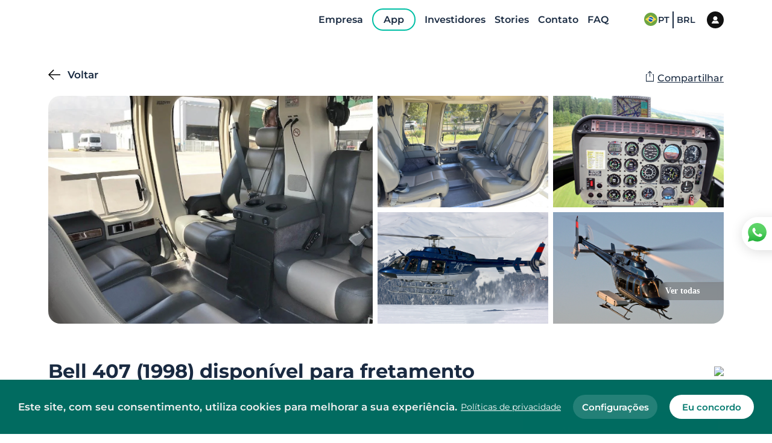

--- FILE ---
content_type: text/html
request_url: https://flyflapper.com/es/aircraft/1133/bell-407
body_size: 79824
content:
<!DOCTYPE html><html><head><meta charSet="utf-8"/><meta http-equiv="x-ua-compatible" content="ie=edge"/><meta name="viewport" content="width=device-width, initial-scale=1, shrink-to-fit=no"/><style data-href="/styles.dc794f7f9c2460adf324.css" id="gatsby-global-css">.style-module--userImage--1mmq6{border-radius:50%;-o-object-fit:cover;object-fit:cover;width:100%;height:100%}.style-module--loginModal--2Ts1p{background-color:#fff;width:100vw;border-radius:24px;max-width:472px;box-shadow:0 3px 30px rgba(0,0,0,.3);max-height:95vh;z-index:20;animation:style-module--showLoginModal--2-Oeb .4s ease-in-out 1 forwards;overflow:hidden}@keyframes style-module--showLoginModal--2-Oeb{0%{opacity:0;transform:scale(.6)}to{opacity:1;transform:scale(1)}}.style-module--overlay--3ENw4{position:fixed;width:100%;height:100vh;display:grid;top:0;left:0;place-content:center;background-color:rgba(0,0,0,.788);z-index:99}.style-module--loginModal--2Ts1p.style-module--opened--wh381{display:flex}.style-module--loginImageContainer--17jmH{font-size:0;width:355px}.style-module--loginImage--2-Yo4{width:100%;height:100%;-o-object-fit:cover;object-fit:cover;filter:grayscale(100%)}.style-module--loginBodyContainer--2l68c{flex-grow:1;padding:40px 60px;overflow-y:auto}.style-module--loginBodyContainer--2l68c::-webkit-scrollbar{width:20px}.style-module--loginBodyContainer--2l68c::-webkit-scrollbar-track{border-radius:4px;width:5px}.style-module--loginBodyContainer--2l68c::-webkit-scrollbar-thumb{width:10px;background:#009688;border-radius:20px;border:7px solid #fff}@media (max-width:1023px){.style-module--loginImageContainer--17jmH{display:none}.style-module--loginBodyContainer--2l68c{padding-top:24px;padding-left:var(--container-size);padding-right:var(--container-size)}}.style-module--inputSubmit--kdVbD{border-radius:8px;background-color:#009688;border:none;color:#fff;font-size:15px;font-weight:600;height:47px;padding:2px 41px 0;cursor:pointer}.style-module--outlinedButton--LpYjD{border-radius:14px;background-color:transparent;color:#009688;font-size:15px;border:none;font-weight:600;height:56px;width:100%;padding:0 41px;box-shadow:0 0 3px rgba(0,0,0,.3);cursor:pointer;transition:all .3s ease}.style-module--outlinedButton--LpYjD:hover{box-shadow:0 0 7px rgba(0,0,0,.3)}.style-module--loginModalErrorMsg--31Hw4{position:absolute;top:calc(100% + 16px);width:100%;text-align:center;color:#c50000;font-weight:500}.style-module--modalHeader--2wX-q{display:flex;justify-content:space-between;margin-bottom:22px}.style-module--backButton--2PKPz{flex-basis:100px;cursor:pointer;font-size:17px;font-weight:600;margin-left:0;position:relative;top:-14px;left:-24px}.style-module--backButton--2PKPz:before{display:inline-block;content:"";width:20px;height:20px;background-image:url("data:image/svg+xml;charset=utf-8,%3Csvg version='1.1' id='Capa_1' xmlns='http://www.w3.org/2000/svg' width='20' height='20' viewBox='0 0 512 512' style='enable-background:new 0 0 512 512'%3E%3Cg%3E%3Cpolygon points='512,236.011 76.526,236.011 248.43,64.106 220.162,35.838 0,256 220.162,476.162 248.43,447.894 76.526,275.989 512,275.989'/%3E%3C/g%3E%3C/svg%3E");background-repeat:no-repeat;vertical-align:sub;margin-right:12px;position:relative;left:0;transition:left .1s ease-out}.style-module--backButton--2PKPz:hover:before{left:-6px}.style-module--backButton--2PKPz.style-module--hideBackButton--tCfSO{opacity:0;pointer-events:none}.style-module--closeButtonContainer--3MQAX{flex-basis:100px}.style-module--closeButtonContainer--3MQAX.style-module--hideCloseButton--OpLlE{opacity:0;pointer-events:none}.style-module--closeButton--VNMP0{width:20px;height:20px;background-image:url("data:image/svg+xml;charset=utf-8,%3Csvg xmlns='http://www.w3.org/2000/svg' width='20' height='20' viewBox='0 0 24 24'%3E%3Cpath fill='U555561' d='M23.954 21.03l-9.184-9.095 9.092-9.174-2.832-2.807-9.09 9.179-9.176-9.088-2.81 2.81 9.186 9.105-9.095 9.184 2.81 2.81 9.112-9.192 9.18 9.1z'/%3E%3C/svg%3E");background-repeat:no-repeat;background-position:50%;cursor:pointer;margin-left:auto;position:fixed;padding:16px;left:0;top:20px;right:20px;bottom:20px;border-radius:8px;transition:all .3s linear}.style-module--closeButton--VNMP0:hover{background-color:#ddd}@media screen and (max-width:1022px){.style-module--closeButton--VNMP0{left:10px;bottom:10px}}.style-module--loginBodyContent--1URb7{max-width:414px;margin:0 auto}.style-module--inputContainer--3ZY2O{margin-bottom:14px;position:relative}.style-module--loginInput--1_4HV{width:100%;height:57px;border-radius:14px;border:1px solid #e0e0e0;padding:2px 23px 0;font-weight:600;color:#4d4d4d;transition:box-shadow .2s ease-out,border-color .2s ease-out;font-size:16px}.style-module--loginInput--1_4HV::-ms-clear,.style-module--loginInput--1_4HV::-ms-reveal{display:none}.style-module--loginInputError--3hlRm{border-color:#009688}.style-module--passwordInputContainer--2CZTx .style-module--loginInput--1_4HV{padding-right:54px}.style-module--loginInput--1_4HV:focus{box-shadow:0 3px 20px rgba(0,0,0,.16);border-color:#fff}.style-module--loginInput--1_4HV:-ms-input-placeholder{color:#bdbdbd;font-weight:600;opacity:1}.style-module--loginInput--1_4HV::placeholder{color:#bdbdbd;font-weight:600;opacity:1}.style-module--passwordToggle--Z7Ybu{position:absolute;right:23px;top:50%;transform:translateY(-50%);line-height:0;cursor:pointer}.style-module--inputContent--3yN5u{display:flex;align-items:center;position:relative}.style-module--errorAnimation--29pL8{display:block;color:#bb5050;opacity:0;transform:translateY(-10px);animation:style-module--error--1N5ZA .2s ease-in 1 forwards;margin-top:5px;font-size:12px}@keyframes style-module--error--1N5ZA{to{opacity:1;transform:translateY(0)}}.style-module--button--1qAV_{display:inline-flex;box-shadow:10px 4px 40px #142994;border-radius:35px;padding:16px 24px;align-items:center;border:none;background-color:#fff;cursor:pointer}.style-module--button--1qAV_ .style-module--uppercase--1295l{text-transform:uppercase}.style-module--button--1qAV_ .style-module--text--3EkIM{font-size:12px;font-weight:500;line-height:1;padding-top:2px;text-transform:uppercase}.style-module--icon--Y__8A{background-color:transparent;cursor:pointer;background-image:url("data:image/svg+xml;charset=utf-8,%3Csvg version='1.1' id='Layer_1' xmlns='http://www.w3.org/2000/svg' xmlns:xlink='http://www.w3.org/1999/xlink' x='20px' y='36px' viewBox='0 0 492.004 492.004' style='enable-background:new 0 0 492.004 492.004' xml:space='preserve'%3E%3Cg%3E%3Cpath fill='%23009988' d='M382.678,226.804L163.73,7.86C158.666,2.792,151.906,0,144.698,0s-13.968,2.792-19.032,7.86l-16.124,16.12 c-10.492,10.504-10.492,27.576,0,38.064L293.398,245.9l-184.06,184.06c-5.064,5.068-7.86,11.824-7.86,19.028 c0,7.212,2.796,13.968,7.86,19.04l16.124,16.116c5.068,5.068,11.824,7.86,19.032,7.86s13.968-2.792,19.032-7.86L382.678,265 c5.076-5.084,7.864-11.872,7.848-19.088C390.542,238.668,387.754,231.884,382.678,226.804z'/%3E%3C/g%3E%3C/svg%3E");background-repeat:no-repeat;background-size:100%;background-position:50% 50%;border-radius:50%;height:14px;width:14px;margin-left:10px;transform:rotate(90deg)}.style-module--button--1qAV_.style-module--iconLeft--3i9Yv .style-module--icon--Y__8A{margin-left:0;margin-right:10px;order:-1}.style-module--forgotPasswordLink--24V35{font-size:16px;font-weight:500;color:#009688;margin-top:14px;cursor:pointer}.style-module--loginStep--rvIit .style-module--submitContainer--2a46z{display:flex;flex-direction:column-reverse;justify-content:space-between}.style-module--loginStepFooter--2RT54{text-align:center;font-size:16px;color:#bdbdbd;font-weight:600;margin-bottom:32px}.style-module--loginStepFooter--2RT54 .style-module--signupLink--jQEbE{color:#009688;font-weight:500;cursor:pointer}.style-module--loginStepForm--3jk10{margin-bottom:0;position:relative}.style-module--inputSubmit--3BEk9{width:100%;border-radius:14px;background-color:#009688;border:none;color:#fff;font-size:15px;font-weight:600;height:56px;padding:2px 41px 0;cursor:pointer}.style-module--spinnerAnimation--10NWl{width:100%;margin:10px auto 0;display:flex;justify-content:center}.style-module--loginModalErrorMsg--1vV97{width:70%;margin:10px auto 0;text-align:center;color:#fff;background-color:#ca5050;padding:5px 0;border-radius:10px;font-weight:500;animation:style-module--showMsg--2eJp7 .3s ease-in 1 forwards}@keyframes style-module--showMsg--2eJp7{0%{opacity:0;transform:scale(.7)}to{opacity:1;transform:scale(1)}}.style-module--forgotPasswordTitle--3-CyR{font-size:24px;font-weight:500;color:#009688;margin-bottom:30px}.style-module--forgotPasswordMsg--1f8Xt{font-size:15px;font-weight:500;color:#bdbdbd;margin-bottom:30px}.style-module--forgotPasswordStepForm--ywyxU{position:relative;margin-bottom:0}.style-module--forgotPasswordStep--7cUoP .style-module--submitContainer--15aKM{text-align:right;margin-top:30px;line-height:0}.style-module--forgotPasswordStep--7cUoP .style-module--inputSubmit--ThMmn{display:block;margin-left:auto}.style-module--inputSubmit--ThMmn{border-radius:8px;background-color:#009688;border:none;color:#fff;font-size:15px;font-weight:600;height:47px;padding:2px 41px 0;cursor:pointer}.style-module--loginModalErrorMsg--2Ief6{position:absolute;top:calc(100% + 16px);width:100%;text-align:center;color:#c50000;font-weight:500}.style-module--spinningWheel--2dF9M{display:inline-block}.style-module--spinningWheel--2dF9M:after{content:" ";display:block;width:47px;height:47px;border-radius:50%;border-color:#009688 transparent;border-style:solid;border-width:6px;animation:style-module--spinningWheel--2dF9M 1.2s linear infinite}@keyframes style-module--spinningWheel--2dF9M{0%{transform:rotate(0deg)}to{transform:rotate(1turn)}}.style-module--emailSentStep--3Wmsz{margin:170px 0}.style-module--emailSentMsg--3jK3O{font-size:39px;font-weight:500;color:#009688;text-align:center;margin-bottom:5px}.style-module--emailSentSubmsg--3AQMQ{font-size:20px;font-weight:500;color:#bdbdbd;text-align:center}.style-module--inputSubmit--11SNE{border-radius:8px;background-color:#009688;border:none;color:#fff;font-size:15px;font-weight:600;height:47px;padding:2px 41px 0;cursor:pointer}.style-module--loginModalErrorMsg--1E9Ba{position:absolute;top:calc(100% + 16px);width:100%;text-align:center;color:#c50000;font-weight:500}.style-module--signupStepFooter--3KA7U{text-align:center;font-size:16px;color:#bdbdbd;font-weight:600;margin-bottom:32px}.style-module--signupStepFooter--3KA7U .style-module--loginLink--2qBPF{color:#009688;font-weight:500;cursor:pointer}.style-module--signupStep--1cj8a .style-module--submitContainer--1EDr6{text-align:right}.style-module--signupStep--1cj8a .style-module--inputSubmit--DJxXG{display:block;margin-left:auto}.style-module--signupStepForm--2G5wB{margin-bottom:0;position:relative}.style-module--inputSubmit--DJxXG{border-radius:8px;background-color:#009688;border:none;color:#fff;font-size:15px;font-weight:600;height:47px;padding:2px 41px 0;cursor:pointer;width:100%}.style-module--spinnerAnimation--3u3Pn{width:100%;margin:10px auto 0;display:flex;justify-content:center}.style-module--signUpErrorMsg--1I1wx{width:70%;margin:10px auto 0;text-align:center;color:#fff;background-color:#ca5050;padding:5px 0;border-radius:10px;font-weight:500;animation:style-module--showMsg--2aj2c .3s ease-in 1 forwards}@keyframes style-module--showMsg--2aj2c{0%{opacity:0;transform:scale(.7)}to{opacity:1;transform:scale(1)}}.style-module--container--386YQ{width:100%}.style-module--character--lb3YZ{line-height:unset;color:#009688}.style-module--character--lb3YZ,.style-module--characterInactive--2Wqy5{background-color:#fff;border:none;border-bottom:1px solid #c3c3c3}.style-module--characterSelected--2Eu1t{border:none;background-color:#fff;outline:2px solid #009688}:root{--PhoneInput-color--focus:#03b2cb;--PhoneInputInternationalIconPhone-opacity:0.8;--PhoneInputInternationalIconGlobe-opacity:0.65;--PhoneInputCountrySelect-marginRight:0.35em;--PhoneInputCountrySelectArrow-width:0.3em;--PhoneInputCountrySelectArrow-marginLeft:var(--PhoneInputCountrySelect-marginRight);--PhoneInputCountrySelectArrow-borderWidth:1px;--PhoneInputCountrySelectArrow-opacity:0.45;--PhoneInputCountrySelectArrow-color:inherit;--PhoneInputCountrySelectArrow-color--focus:var(--PhoneInput-color--focus);--PhoneInputCountrySelectArrow-transform:rotate(45deg);--PhoneInputCountryFlag-aspectRatio:1.5;--PhoneInputCountryFlag-height:1em;--PhoneInputCountryFlag-borderWidth:1px;--PhoneInputCountryFlag-borderColor:rgba(0,0,0,0.5);--PhoneInputCountryFlag-borderColor--focus:var(--PhoneInput-color--focus);--PhoneInputCountryFlag-backgroundColor--loading:rgba(0,0,0,0.1)}.PhoneInput{display:flex;align-items:center}.PhoneInputInput{flex:1 1;min-width:0}.PhoneInputCountryIcon{width:calc(var(--PhoneInputCountryFlag-height)*var(--PhoneInputCountryFlag-aspectRatio));height:var(--PhoneInputCountryFlag-height)}.PhoneInputCountryIcon--square{width:var(--PhoneInputCountryFlag-height)}.PhoneInputCountryIcon--border{background-color:var(--PhoneInputCountryFlag-backgroundColor--loading);box-shadow:0 0 0 var(--PhoneInputCountryFlag-borderWidth) var(--PhoneInputCountryFlag-borderColor),inset 0 0 0 var(--PhoneInputCountryFlag-borderWidth) var(--PhoneInputCountryFlag-borderColor)}.PhoneInputCountryIconImg{display:block;width:100%;height:100%}.PhoneInputInternationalIconPhone{opacity:var(--PhoneInputInternationalIconPhone-opacity)}.PhoneInputInternationalIconGlobe{opacity:var(--PhoneInputInternationalIconGlobe-opacity)}.PhoneInputCountry{position:relative;align-self:stretch;display:flex;align-items:center;margin-right:var(--PhoneInputCountrySelect-marginRight)}.PhoneInputCountrySelect{position:absolute;top:0;left:0;height:100%;width:100%;z-index:1;border:0;opacity:0;cursor:pointer}.PhoneInputCountrySelect[disabled]{cursor:default}.PhoneInputCountrySelectArrow{display:block;content:"";width:var(--PhoneInputCountrySelectArrow-width);height:var(--PhoneInputCountrySelectArrow-width);margin-left:var(--PhoneInputCountrySelectArrow-marginLeft);border-top:0 solid var(--PhoneInputCountrySelectArrow-color);border-bottom:var(--PhoneInputCountrySelectArrow-borderWidth) solid var(--PhoneInputCountrySelectArrow-color);border-left:0 solid var(--PhoneInputCountrySelectArrow-color);border-right:var(--PhoneInputCountrySelectArrow-borderWidth) solid var(--PhoneInputCountrySelectArrow-color);transform:var(--PhoneInputCountrySelectArrow-transform);opacity:var(--PhoneInputCountrySelectArrow-opacity)}.PhoneInputCountrySelect:focus+.PhoneInputCountryIcon+.PhoneInputCountrySelectArrow{opacity:1;color:var(--PhoneInputCountrySelectArrow-color--focus)}.PhoneInputCountrySelect:focus+.PhoneInputCountryIcon--border{box-shadow:0 0 0 var(--PhoneInputCountryFlag-borderWidth) var(--PhoneInputCountryFlag-borderColor--focus),inset 0 0 0 var(--PhoneInputCountryFlag-borderWidth) var(--PhoneInputCountryFlag-borderColor--focus)}.PhoneInputCountrySelect:focus+.PhoneInputCountryIcon .PhoneInputInternationalIconGlobe{opacity:1;color:var(--PhoneInputCountrySelectArrow-color--focus)}.style-module--textInputContainer--2vUKt{position:relative;width:100%}.style-module--errorMsg--2X4eh{position:absolute;left:24px;top:calc(100% + 4px);font-size:14px;color:#fff}@media(max-width:1023px){.style-module--errorMsg--2X4eh{font-size:12px;left:16px;top:calc(100% + 2px)}}@keyframes style-module--enterTopAnimation--10eEf{0%{top:-10%;opacity:0}to{top:var(--header-height);opacity:1}}@keyframes style-module--enterFadeAnimation--1cUzW{0%{opacity:0}to{opacity:1}}.style-module--modal--2TGVR.style-module--top--vuRuE{position:fixed;top:var(--header-height);left:0;width:100%;background-color:#fff;padding-top:77px;box-shadow:15px 12px 40px rgba(0,0,0,.28);z-index:13;display:none;animation:style-module--enterTopAnimation--10eEf .7s}.style-module--modal--2TGVR.style-module--center--qlI8V{position:fixed;top:0;left:0;justify-content:center;align-items:center;width:100vw;height:100vh;background-color:transparent;z-index:13;display:none;animation:style-module--enterFadeAnimation--1cUzW .7s}.style-module--modal--2TGVR.style-module--top--vuRuE .style-module--modalContainer--3VRTv{max-height:calc(100vh - var(--header-height) - 77px);overflow-y:scroll;width:100%;z-index:999999999;animation:style-module--enterTopAnimation--10eEf .7s}.style-module--modal--2TGVR.style-module--top--vuRuE .style-module--modalContainer--3VRTv.style-module--fullwidth--3u9cg{width:100%}.style-module--modal--2TGVR.style-module--center--qlI8V .style-module--modalContainer--3VRTv{position:relative;display:flex;justify-content:center;align-items:center;padding:40px;margin:0;max-height:100%;overflow-y:scroll}.style-module--modal--2TGVR.style-module--opened--32LQ8 .style-module--modalContainer--3VRTv::-webkit-scrollbar{display:none}.style-module--modalOverlay--23I2a.style-module--top--vuRuE{top:var(--header-height)}.style-module--modalOverlay--23I2a.style-module--center--qlI8V,.style-module--modalOverlay--23I2a.style-module--top--vuRuE{position:fixed;left:0;width:100%;height:100%;-webkit-backdrop-filter:blur(6px) brightness(92%);backdrop-filter:blur(6px) brightness(92%);z-index:12;display:none}.style-module--modalOverlay--23I2a.style-module--center--qlI8V{top:0;background-color:hsla(0,0%,82.7%,.53)}.style-module--opened--32LQ8+.style-module--modalOverlay--23I2a,.style-module--opened--32LQ8.style-module--modal--2TGVR{display:flex}.style-module--modal--2TGVR.style-module--top--vuRuE .style-module--closeContainer--1CXL0{position:absolute;top:30px;right:var(--header-height)}.style-module--modal--2TGVR.style-module--center--qlI8V .style-module--closeContainer--1CXL0{position:absolute;top:30px;right:20px}.style-module--closeButton--2vb9P{width:16px;height:16px;padding:0;background-image:url("data:image/svg+xml;charset=utf-8,%3Csvg xmlns='http://www.w3.org/2000/svg' width='16' height='16' viewBox='0 0 24 24'%3E%3Cpath fill='%23313131' d='M23.954 21.03l-9.184-9.095 9.092-9.174-2.832-2.807-9.09 9.179-9.176-9.088-2.81 2.81 9.186 9.105-9.095 9.184 2.81 2.81 9.112-9.192 9.18 9.1z'/%3E%3C/svg%3E");background-repeat:no-repeat;background-position:0 50%;cursor:pointer}.style-module--modalVisible--3Jq2x{overflow-y:visible!important}@media (max-width:850px){.style-module--modalContainer--3VRTv::-webkit-scrollbar{display:none}.style-module--modalContainer--3VRTv{overflow-y:scroll}.style-module--modalVisible--3Jq2x{overflow-y:visible!important}}:root{--reach-tooltip:1}[data-reach-tooltip]{z-index:1;pointer-events:none;position:absolute;padding:.25em .5em;box-shadow:2px 2px 10px rgba(0,0,0,.1);white-space:nowrap;font-size:85%;background:#f0f0f0;color:#444;border:1px solid #ccc}@font-face{src:url(/static/Montserrat-Black-55e37a35525c63e130e76d588f2f5e8d.ttf);font-family:Montserrat;font-weight:900;font-style:normal;font-display:swap}@font-face{src:url(/static/Montserrat-BlackItalic-39833eed48300f751547827bd709ddc5.ttf);font-family:Montserrat;font-weight:900;font-style:italic;font-display:swap}@font-face{src:url(/static/Montserrat-Bold-d14ad1035ae6da4e5a71eca362a8d696.ttf);font-family:Montserrat;font-weight:700;font-style:normal;font-display:swap}@font-face{src:url(/static/Montserrat-BoldItalic-616c74c716c5c55f333bb8f91af216fb.ttf);font-family:Montserrat;font-weight:700;font-style:italic;font-display:swap}@font-face{src:url(/static/Montserrat-ExtraBold-dc2f156b60f53c591fc0d2b98cbf01bf.ttf);font-family:Montserrat;font-weight:800;font-style:normal;font-display:swap}@font-face{src:url(/static/Montserrat-ExtraBoldItalic-67e72285fcfc55467364a1493004cb9e.ttf);font-family:Montserrat;font-weight:800;font-style:italic;font-display:swap}@font-face{src:url(/static/Montserrat-ExtraLight-d88fa2ca46d05df6986d2eaeafee2225.ttf);font-family:Montserrat;font-weight:200;font-style:normal;font-display:swap}@font-face{src:url(/static/Montserrat-ExtraLightItalic-7cc3c8b2cf1436f14f94e4788f131454.ttf);font-family:Montserrat;font-weight:200;font-style:italic;font-display:swap}@font-face{src:url(/static/Montserrat-Italic-df17124cad6f4767f3bf115f961a14b4.ttf);font-family:Montserrat;font-weight:400;font-style:italic;font-display:swap}@font-face{src:url(/static/Montserrat-Light-a17f43cc60643d965636985afc00a221.ttf);font-family:Montserrat;font-weight:300;font-style:normal;font-display:swap}@font-face{src:url(/static/Montserrat-LightItalic-471a0493b1695aa975532d42ea7c0d84.ttf);font-family:Montserrat;font-weight:300;font-style:italic;font-display:swap}@font-face{src:url(/static/Montserrat-Medium-aca6287f22eef510c1e622c97bb1e1e1.ttf);font-family:Montserrat;font-weight:500;font-style:normal;font-display:swap}@font-face{src:url(/static/Montserrat-MediumItalic-3ebc1a21c12a3051dcdd80e7605eb630.ttf);font-family:Montserrat;font-weight:500;font-style:italic;font-display:swap}@font-face{src:url(/static/Montserrat-Regular-34de1239b12123b85ff1a68b58835a1f.ttf);font-family:Montserrat;font-weight:400;font-style:normal;font-display:swap}@font-face{src:url(/static/Montserrat-SemiBold-7ffeec2b4edb434d393875ffbe633c30.ttf);font-family:Montserrat;font-weight:600;font-style:normal;font-display:swap}@font-face{src:url(/static/Montserrat-SemiBoldItalic-a8802bc3d04c500037fff80756ec3da7.ttf);font-family:Montserrat;font-weight:600;font-style:italic;font-display:swap}@font-face{src:url(/static/Montserrat-Thin-426a4b74bf1d6920508384899bfb695b.ttf);font-family:Montserrat;font-weight:100;font-style:normal;font-display:swap}@font-face{src:url(/static/Montserrat-ThinItalic-13cf2c4a5e253cf43b82a7d3f8485c88.ttf);font-family:Montserrat;font-weight:100;font-style:italic;font-display:swap}html{font-family:Montserrat;-ms-text-size-adjust:100%;-webkit-text-size-adjust:100%;overflow-x:hidden!important}body{margin:0;-webkit-font-smoothing:antialiased;-moz-osx-font-smoothing:grayscale}article,aside,details,figcaption,figure,footer,header,main,menu,nav,section,summary{display:block}audio,canvas,progress,video{display:inline-block}audio:not([controls]){display:none;height:0}progress{vertical-align:baseline}[hidden],template{display:none}a{background-color:transparent;-webkit-text-decoration-skip:objects}a:active,a:hover{outline-width:0}abbr[title]{border-bottom:none;text-decoration:underline;-webkit-text-decoration:underline dotted;text-decoration:underline dotted}b,strong{font-weight:inherit;font-weight:bolder}dfn{font-style:italic}h1{font-size:2em;margin:.67em 0}mark{background-color:#ff0;color:#000}small{font-size:80%}sub,sup{font-size:75%;line-height:0;position:relative;vertical-align:baseline}sub{bottom:-.25em}sup{top:-.5em}img{border-style:none}svg:not(:root){overflow:hidden}code,kbd,pre,samp{font-family:monospace,monospace;font-size:1em}figure{margin:1em 40px}hr{box-sizing:content-box;height:0;overflow:visible}button,input,optgroup,select,textarea{font:inherit;margin:0;outline:0}optgroup{font-weight:700}button,input{overflow:visible}button,select{text-transform:none}[type=reset],[type=submit],button,html [type=button]{-webkit-appearance:button}[type=button]::-moz-focus-inner,[type=reset]::-moz-focus-inner,[type=submit]::-moz-focus-inner,button::-moz-focus-inner{border-style:none;padding:0}[type=button]:-moz-focusring,[type=reset]:-moz-focusring,[type=submit]:-moz-focusring,button:-moz-focusring{outline:1px dotted ButtonText}fieldset{border:1px solid silver;margin:0 2px;padding:.35em .625em .75em}input:-webkit-autofill,input:-webkit-autofill:focus,input:-webkit-autofill:hover,select:-webkit-autofill,select:-webkit-autofill:focus,select:-webkit-autofill:hover,textarea:-webkit-autofill,textarea:-webkit-autofill:focus,textarea:-webkit-autofill:hover{-webkit-transition-delay:99999s}legend{box-sizing:border-box;color:inherit;display:table;max-width:100%;padding:0;white-space:normal}textarea{overflow:auto}[type=checkbox],[type=radio]{box-sizing:border-box;padding:0}[type=number]::-webkit-inner-spin-button,[type=number]::-webkit-outer-spin-button{height:auto}[type=search]{-webkit-appearance:textfield;outline-offset:-2px}[type=search]::-webkit-search-cancel-button,[type=search]::-webkit-search-decoration{-webkit-appearance:none}::-webkit-input-placeholder{color:inherit;opacity:.54}::-webkit-file-upload-button{-webkit-appearance:button;font:inherit}html{font:Montserrat,sans-serif;box-sizing:border-box;overflow-y:scroll;scroll-behavior:smooth;overflow-x:hidden}*{box-sizing:inherit}:before{box-sizing:inherit}:after{box-sizing:inherit}body{color:rgba(0,0,0,.8);font-family:Montserrat,sans-serif;font-weight:400;word-wrap:break-word;font-kerning:normal;-ms-font-feature-settings:"kern","liga","clig","calt";font-feature-settings:"kern","liga","clig","calt"}img{max-width:100%;margin-left:0;margin-right:0;margin-top:0;padding:0}h1{font-size:2.25rem}h1,h2{padding:0;margin:0 0 1.45rem;color:inherit;font-family:-apple-system,Montserrat,BlinkMacSystemFont,Segoe UI,Roboto,Oxygen,Ubuntu,Cantarell,Fira Sans,Droid Sans,Helvetica Neue,sans-serif;font-weight:700;text-rendering:optimizeLegibility;line-height:1.1}h2{font-size:1.62671rem}h3{font-size:1.38316rem}h3,h4{padding:0;margin:0 0 1.45rem;color:inherit;font-family:-apple-system,Montserrat,BlinkMacSystemFont,Segoe UI,Roboto,Oxygen,Ubuntu,Cantarell,Fira Sans,Droid Sans,Helvetica Neue,sans-serif;font-weight:700;text-rendering:optimizeLegibility;line-height:1.1}h4{font-size:1rem}h5{font-size:.85028rem}h5,h6{padding:0;margin:0 0 1.45rem;color:inherit;font-family:-apple-system,Montserrat,BlinkMacSystemFont,Segoe UI,Roboto,Oxygen,Ubuntu,Cantarell,Fira Sans,Droid Sans,Helvetica Neue,sans-serif;font-weight:700;text-rendering:optimizeLegibility;line-height:1.1}h6{font-size:.78405rem}hgroup{padding:0;margin:0 0 1.45rem}ol,ul{padding:0;margin:0 0 1.45rem 1.45rem;list-style-position:outside;list-style-image:none}dd,dl,figure,p{padding:0;margin:0 0 1.45rem}pre{margin:0 0 1.45rem;font-size:.85rem;line-height:1.42;background:rgba(0,0,0,.04);border-radius:3px;overflow:auto;word-wrap:normal;padding:1.45rem}table{font-size:1rem;line-height:1.45rem;border-collapse:collapse;width:100%}fieldset,table{padding:0;margin:0 0 1.45rem}blockquote{padding:0;margin:0 1.45rem 1.45rem}form,iframe,noscript{padding:0;margin:0 0 1.45rem}hr{padding:0;margin:0 0 calc(1.45rem - 1px);background:rgba(0,0,0,.2);border:none;height:1px}address{padding:0;margin:0 0 1.45rem}b,dt,strong,th{font-weight:700}li{margin-bottom:.725rem}ol li,ul li{padding-left:0}li>ol{margin-left:1.45rem;margin-bottom:.725rem;margin-top:.725rem}li>ul{margin-left:1.45rem;margin-bottom:.725rem;margin-top:.725rem}blockquote :last-child{margin-bottom:0}li :last-child{margin-bottom:0}p :last-child{margin-bottom:0}li>p{margin-bottom:.725rem}code,kbd,samp{font-size:.85rem;line-height:1.45rem}abbr,acronym{border-bottom:1px dotted rgba(0,0,0,.5);cursor:help}abbr[title]{border-bottom:1px dotted rgba(0,0,0,.5);cursor:help;text-decoration:none}td,th,thead{text-align:left}td,th{border-bottom:1px solid rgba(0,0,0,.12);font-feature-settings:"tnum";-moz-font-feature-settings:"tnum";-ms-font-feature-settings:"tnum";-webkit-font-feature-settings:"tnum";padding:.725rem .96667rem calc(.725rem - 1px)}td:first-child,th:first-child{padding-left:0}td:last-child,th:last-child{padding-right:0}code,tt{background-color:rgba(0,0,0,.04);border-radius:3px;font-family:SFMono-Regular,Consolas,Roboto Mono,Droid Sans Mono,Liberation Mono,Menlo,Courier,monospace;padding:.2em 0}pre code{background:none;line-height:1.42}code:after,code:before,tt:after,tt:before{letter-spacing:-.2em;content:" "}pre code:after,pre code:before,pre tt:after,pre tt:before{content:""}.default-loading-container{width:100%;min-height:300px;height:100vh;display:flex;gap:18px;flex-direction:column;align-items:center;justify-content:center;padding:0 20px;text-align:center}@media only screen and (max-width:480px){html{font-size:100%}}:root{--container-size:120px;--negative-container-size:calc(var(--container-size)*-1);background-color:#fff;--header-height:88px;--search-results-header-height:167px;--search-sales-results-header-height:100px}@media (max-width:1439px){:root{--container-size:80px;--header-height:66px}}@media (max-width:1350px){:root{--search-results-header-height:122px;--search-sales-results-header-height:100px}}@media (max-width:1023px){:root{--container-size:24px;--header-height:52px}}.container{margin-left:var(--container-size);margin-right:var(--container-size)}.negative-container{margin-left:var(--negative-container-size);margin-right:var(--negative-container-size)}@media (max-width:1023px){.negative-container-mobile{margin-left:var(--negative-container-size);margin-right:var(--negative-container-size)}}.text-center{text-align:center}:root{--stage2-to-stage3:3s;--stage3-to-stage4:3s;--stage4-delay:5s;--stage4-duration:15s}.style-module--animationSection--4aEOq{background:transparent linear-gradient(180deg,rgba(131,225,255,0),rgba(168,228,247,.82) 28%,#aae6f9 50%,#adebff) 0 0 no-repeat padding-box;position:relative;overflow:hidden;height:100vh}.style-module--cloudTopLeft--1H9Kn{position:absolute;top:95px;left:9px;width:200px;height:70px;background:url([data-uri]);background-repeat:no-repeat}.style-module--cloudTopLeft2--1Nouo{position:absolute;top:220px;left:270px;width:81px;height:20px;background:url([data-uri]);background-repeat:no-repeat}.style-module--cloudTopRight2--Xg7wO{position:absolute;top:96px;right:545px;width:120px;height:30px;background:url([data-uri]);background-repeat:no-repeat}.style-module--cloudTopRight--2Zasz{position:absolute;top:96px;right:-170px;width:430px;height:100px;background:url([data-uri]);background-repeat:no-repeat}.style-module--mountain--r3bWd{position:absolute;bottom:-300px;left:-100px;width:170vw;height:1100px;background:url([data-uri]);background-repeat:no-repeat}.style-module--mountain2--23Xyw{position:absolute;bottom:80px;right:-40px;width:500px;height:400px;background:url([data-uri]);background-repeat:no-repeat}.style-module--mountain3--2oQQa{position:absolute;bottom:-20px;right:-70px;width:820px;height:500px;background:url([data-uri]);background-repeat:no-repeat}.style-module--cloudBottomLeft--cHPTz{position:absolute;bottom:-20px;left:0;width:1080px;height:470px;background:url([data-uri]);background-repeat:no-repeat;z-index:2}.style-module--cloudBottomRight--1WAmp{position:absolute;bottom:-60px;right:0;width:1000px;height:500px;background:url([data-uri]);background-repeat:no-repeat;z-index:2}.style-module--cloudBottomLeft2--2yBCx{position:absolute;bottom:0;left:0;width:720px;height:300px;background:url([data-uri]);background-repeat:no-repeat;z-index:3}.style-module--cloudBottomRight2--3NUXl{position:absolute;bottom:0;right:-200px;width:1000px;height:400px;background:url([data-uri]);background-repeat:no-repeat;z-index:3}.style-module--numberLeft--1GxHM{position:absolute;top:50%;left:50%;width:700px;height:900px;transform:translate(calc(-50% - -600px),-50%);background:url([data-uri]);background-repeat:no-repeat;opacity:0}.style-module--numberCenter--2_NHP{position:absolute;top:600px;left:50%;width:1500px;height:2000px;transform:translate(-50%,-50%) rotate(45deg);background:url([data-uri]);background-repeat:no-repeat;opacity:0}.style-module--numberRight--3s4v5{position:absolute;top:50%;left:50%;width:159px;height:207px;transform:translate(calc(-50% + 450px),-50%);background:url([data-uri]);background-repeat:no-repeat;opacity:0}.style-module--airplane--2enbz{position:absolute;top:50%;left:50%;transform:translate(calc(-50% - -700px),calc(-50% - 600px)) rotate(180deg);width:800px;height:700px;background:url([data-uri]);background-repeat:no-repeat;opacity:0;z-index:1}.style-module--airplane2--o6A4M{position:absolute;width:1200px;height:1200px;top:-200px;right:-1200px;background:url([data-uri]);background-repeat:no-repeat;z-index:6}.style-module--text--3JhNc{position:absolute;z-index:3;color:#fff;font-weight:600;font-size:30px;text-shadow:0 3px 20px rgba(23,143,162,.55);left:50%;top:50%;transform:translate(-50%,calc(-50% + 400px));opacity:0}.style-module--cardsWrapper--2rVp8{position:absolute;display:flex;justify-content:space-between;top:80%;left:50%;transform:translateX(-50%);width:1100px;opacity:0;z-index:5}.style-module--card--2CSH1{display:flex;flex-wrap:wrap;width:167px;justify-content:center;-o-object-fit:cover;object-fit:cover}.style-module--cardImage--ZgAFb{width:167px;height:84px;border-radius:14px;cursor:pointer;-o-object-fit:cover;object-fit:cover}.style-module--cardText--3RyXW{color:#33595e;font-size:18px;font-weight:600;text-decoration:none;cursor:pointer}.style-module--cloudTopLeft--1H9Kn.style-module--two--vkCMd{left:-46px;transition:var(--stage2-to-stage3) linear;transition-property:left}.style-module--cloudTopLeft2--1Nouo.style-module--two--vkCMd{left:200px;transition:var(--stage2-to-stage3) ease-out;transition-property:left}.style-module--cloudTopRight2--Xg7wO.style-module--two--vkCMd{right:615px;transition:var(--stage2-to-stage3) linear;transition-property:right}.style-module--cloudTopRight--2Zasz.style-module--two--vkCMd{right:0;transition:var(--stage2-to-stage3) linear;transition-property:right}.style-module--mountain--r3bWd.style-module--two--vkCMd{bottom:-370px;transition:var(--stage2-to-stage3) linear;transition-property:left bottom}.style-module--mountain2--23Xyw.style-module--two--vkCMd{bottom:30px;transition:var(--stage2-to-stage3) linear;transition-property:bottom}.style-module--mountain3--2oQQa.style-module--two--vkCMd{bottom:-60px;transition:var(--stage2-to-stage3) linear;transition-property:bottom}.style-module--cloudBottomLeft--cHPTz.style-module--two--vkCMd{left:-140px;transition:var(--stage2-to-stage3) linear;transition-property:left}.style-module--cloudBottomRight--1WAmp.style-module--two--vkCMd{right:-140px;transition:var(--stage2-to-stage3) linear;transition-property:right}.style-module--cloudBottomLeft2--2yBCx.style-module--two--vkCMd{left:-100px;transition:var(--stage2-to-stage3) ease-out;transition-property:left}.style-module--cloudBottomRight2--3NUXl.style-module--two--vkCMd{right:-320px;transition:var(--stage2-to-stage3) linear;transition-property:right}.style-module--numberLeft--1GxHM.style-module--two--vkCMd{width:159px;height:207px;transform:translate(calc(-50% - 250px),calc(-50% - 70px));transition:var(--stage2-to-stage3) linear;opacity:1;transition-property:width,height,transform,opacity}.style-module--numberCenter--2_NHP.style-module--two--vkCMd{width:200px;height:260px;top:50%;opacity:1;transform:translate(-50%,calc(-50% - 70px)) rotate(0deg);transition:var(--stage2-to-stage3) linear;transition-property:width,height,transform,opacity,top}.style-module--numberRight--3s4v5.style-module--two--vkCMd{transform:translate(calc(-50% + 250px),calc(-50% - 70px));opacity:1;transition:var(--stage2-to-stage3) linear;transition-property:transform,opacity}.style-module--airplane--2enbz.style-module--two--vkCMd{transform:translate(calc(-50% - 85px),calc(-50% - 215px)) rotate(0deg);width:80px;height:90px;opacity:1;transition:var(--stage2-to-stage3) linear;transition-property:width,height,transform,opacity}.style-module--text--3JhNc.style-module--two--vkCMd{opacity:1;transform:translate(-50%,calc(-50% + 220px));transition:var(--stage2-to-stage3) linear;transition-property:transform,opacity}.style-module--airplane--2enbz.style-module--three--33ZDw{transform:translate(0) rotate(0deg);top:60px;left:-200px;transition:var(--stage3-to-stage4) linear;animation-name:style-module--smallAirplane--35c3F;animation-timing-function:linear;animation-duration:var(--stage4-duration);animation-delay:var(--stage4-delay);animation-iteration-count:infinite;transition-property:transform,top,left}.style-module--numberLeft--1GxHM.style-module--three--33ZDw{width:92px;height:120px;transform:translate(calc(-50% - 130px),calc(-50% - 120px));transition:var(--stage3-to-stage4) linear;transition-property:width,height,transform}.style-module--numberCenter--2_NHP.style-module--three--33ZDw{width:119px;height:142px;top:50%;transform:translate(-50%,calc(-50% - 120px)) rotate(0deg);transition:var(--stage3-to-stage4) linear;transition-property:width,height,transform,top}.style-module--numberRight--3s4v5.style-module--three--33ZDw{width:92px;height:120px;transform:translate(calc(-50% + 130px),calc(-50% - 120px));transition:var(--stage3-to-stage4) linear;transition-property:width,height,transform}.style-module--cardsWrapper--2rVp8.style-module--three--33ZDw{width:561px;opacity:1;top:50%;transition:var(--stage3-to-stage4) linear;transition-property:width,height,opacity,top}.style-module--mountain--r3bWd.style-module--three--33ZDw{bottom:-420px;transition:var(--stage3-to-stage4) linear;transition-property:bottom}.style-module--mountain2--23Xyw.style-module--three--33ZDw{bottom:-15px;transition:var(--stage3-to-stage4) linear;transition-property:bottom}.style-module--mountain3--2oQQa.style-module--three--33ZDw{bottom:-150px;right:-90px;transition:var(--stage3-to-stage4) linear;transition-property:bottom,right}.style-module--cloudBottomLeft--cHPTz.style-module--three--33ZDw{left:-50px;transition:var(--stage3-to-stage4) linear;animation-name:style-module--animCloudBottomLeft--2VSkO;animation-duration:var(--stage4-duration);animation-delay:var(--stage4-delay);animation-iteration-count:infinite;transition-property:left}.style-module--cloudBottomRight--1WAmp.style-module--three--33ZDw{right:-50px;transition:var(--stage3-to-stage4) linear;animation-name:style-module--animCloudBottomRight--3IF-D;animation-duration:var(--stage4-duration);animation-delay:var(--stage4-delay);animation-iteration-count:infinite;transition-property:right}.style-module--cloudBottomLeft2--2yBCx.style-module--three--33ZDw{left:-50px;transition:var(--stage3-to-stage4) ease-out;animation-name:style-module--animCloudBottomLeft--2VSkO;animation-duration:var(--stage4-duration);animation-delay:var(--stage4-delay);animation-iteration-count:infinite;transition-property:left}.style-module--cloudBottomRight2--3NUXl.style-module--three--33ZDw{right:-290px;transition:var(--stage3-to-stage4) linear;animation-name:style-module--animCloudBottomRight2--1MzT3;animation-duration:var(--stage4-duration);animation-delay:var(--stage4-delay);animation-iteration-count:infinite;transition-property:right}.style-module--airplane2--o6A4M.style-module--three--33ZDw{animation-name:style-module--bigAirplane--13Hoq;animation-timing-function:linear;animation-duration:var(--stage4-duration);animation-delay:var(--stage4-delay);animation-iteration-count:infinite}@keyframes style-module--animCloudBottomLeft--2VSkO{0%{left:-50px}92%{left:-200px}to{left:-50px}}@keyframes style-module--animCloudBottomRight--3IF-D{0%{right:-50px}92%{right:-200px}to{right:-50px}}@keyframes style-module--animCloudBottomRight2--1MzT3{0%{right:-290px}92%{right:-440px}to{right:-290px}}@keyframes style-module--smallAirplane--35c3F{0%{left:-200px;top:calc(100% - 230px);transform:scaleX(-1)}25%{left:-200px;top:calc(100% - 230px);transform:scaleX(-1)}90%{left:calc(100% + 200px);top:calc(100% - 230px);transform:scaleX(-1)}to{left:calc(100% + 200px);top:calc(100% - 230px);transform:scaleX(-1)}}@keyframes style-module--bigAirplane--13Hoq{0%{right:-1200px}90%{right:-1200px}to{right:calc(100% + 1000px)}}@media(max-width:1440px){.style-module--mountain3--2oQQa,.style-module--mountain3--2oQQa.style-module--three--33ZDw,.style-module--mountain3--2oQQa.style-module--two--vkCMd{right:-500px}.style-module--text--3JhNc.style-module--two--vkCMd{transform:translate(-50%,calc(-50% + 150px))}}@media(max-width:1024px){.style-module--cloudTopLeft--1H9Kn{top:50px;left:-100px;z-index:4}.style-module--cloudTopLeft2--1Nouo{top:190px;left:10px;width:45px;height:10px;z-index:4}.style-module--cloudTopRight2--Xg7wO{top:80px;right:50px;width:120px;height:30px;z-index:4}.style-module--cloudTopRight--2Zasz{top:96px;right:-50px;width:167px;height:62px;z-index:4}.style-module--mountain--r3bWd{bottom:-500px;left:-400px;width:300vw;height:1000px}.style-module--mountain2--23Xyw{bottom:0;right:-600px;width:700px;height:400px}.style-module--mountain3--2oQQa{bottom:-350px;right:-400px;width:700px;height:400px}.style-module--cloudBottomLeft--cHPTz{bottom:-50px;left:0;width:400px;height:200px}.style-module--cloudBottomRight--1WAmp{bottom:-40px;right:0;width:400px;height:200px}.style-module--cloudBottomLeft2--2yBCx{bottom:-50px;left:0;width:400px;height:200px}.style-module--cloudBottomRight2--3NUXl{bottom:-50px;right:-200px;width:400px;height:200px}.style-module--cardsWrapper--2rVp8{top:calc(50% - 80px);width:100%}.style-module--text--3JhNc{font-size:20px;width:100%;text-align:center;transform:translate(-50%,calc(-50% + 180px))}.style-module--card--2CSH1{margin-right:15px}.style-module--card--2CSH1:last-of-type{margin:0}.style-module--card--2CSH1,.style-module--cardImage--ZgAFb{width:100%;height:85px}.style-module--cardText--3RyXW{font-size:15px}.style-module--mountain--r3bWd.style-module--two--vkCMd{bottom:-500px;left:-525px}.style-module--mountain3--2oQQa.style-module--two--vkCMd{right:-500px;bottom:-200px;width:800px;height:500px}.style-module--numberLeft--1GxHM.style-module--two--vkCMd{width:159px;height:207px;transform:translate(calc(-50% - 250px),calc(-50% - 70px));opacity:1}.style-module--numberCenter--2_NHP.style-module--two--vkCMd{width:200px;height:260px;opacity:1;transform:translate(-50%,calc(-50% - 70px)) rotate(0deg)}.style-module--numberRight--3s4v5.style-module--two--vkCMd{transform:translate(calc(-50% + 250px),calc(-50% - 70px));opacity:1}.style-module--airplane--2enbz.style-module--two--vkCMd{transform:translate(calc(-50% - 60px),calc(-50% - 90px)) rotate(0deg);width:80px;height:90px;opacity:1}.style-module--text--3JhNc.style-module--two--vkCMd{opacity:1;transform:translate(-50%,calc(-50% + 180px));padding:0 20px}.style-module--numberLeft--1GxHM.style-module--two--vkCMd{width:68px;height:115px;transform:translate(calc(-50% - 100px),calc(-50% - 10px))}.style-module--numberCenter--2_NHP.style-module--two--vkCMd{width:90px;height:130px;top:50%;transform:translate(-50%,calc(-50% - 10px)) rotate(0deg)}.style-module--numberRight--3s4v5.style-module--two--vkCMd{width:68px;height:115px;transform:translate(calc(-50% + 100px),calc(-50% - 10px))}.style-module--mountain--r3bWd.style-module--three--33ZDw{bottom:-500px;left:-525px}.style-module--numberLeft--1GxHM.style-module--three--33ZDw{width:68px;height:115px;transform:translate(calc(-50% - 100px),calc(-50% - 130px))}.style-module--numberCenter--2_NHP.style-module--three--33ZDw{width:90px;height:130px;top:50%;transform:translate(-50%,calc(-50% - 130px)) rotate(0deg)}.style-module--numberRight--3s4v5.style-module--three--33ZDw{width:68px;height:115px;transform:translate(calc(-50% + 100px),calc(-50% - 130px))}.style-module--cardsWrapper--2rVp8.style-module--three--33ZDw{padding:20px;top:calc(50% - 80px)}.style-module--airplane2--o6A4M.style-module--three--33ZDw,.style-module--airplane--2enbz.style-module--three--33ZDw,.style-module--cloudBottomLeft2--2yBCx.style-module--three--33ZDw,.style-module--cloudBottomLeft--cHPTz.style-module--three--33ZDw,.style-module--cloudBottomRight2--3NUXl.style-module--three--33ZDw,.style-module--cloudBottomRight--1WAmp.style-module--three--33ZDw{animation-name:style-module--unset--3-Vf1}}@media(max-width:560px){.style-module--card--2CSH1{width:calc(33.33333% - 10px)}.style-module--cardsWrapper--2rVp8.style-module--three--33ZDw{width:100%}}:root{--placeholder-bg:#e8e8e8;--grid-bg:#f5f5f5;--grid-bg-faded:hsla(0,0%,96.1%,0);--placeholder-border-color:#b5b5b5}@keyframes style-module--fade--ytCTG{0%{opacity:0}to{opacity:1}}@keyframes style-module--enter--3fvF8{0%{opacity:0;top:-40px}to{opacity:1;top:0}}@keyframes style-module--enterMobile--LNm6Y{0%{opacity:0;top:-40px}to{opacity:1;top:65px}}.style-module--loadingWrapper--3fdIN{position:fixed;top:0;left:0;width:100%;height:100%;z-index:9999999999}.style-module--checkoutContainer--3l5VG{display:flex;margin-top:calc(var(--header-height));height:calc(100% - var(--header-height));max-height:calc(100vh - var(--header-height));padding-top:20px}.style-module--backdropContainer--2xnS3{display:none;position:fixed;width:100%;height:100%;top:0;opacity:0;-webkit-backdrop-filter:blur(4px);backdrop-filter:blur(4px);-webkit-backdrop-filter:blur(4px) brightness(92%);backdrop-filter:blur(4px) brightness(92%);z-index:100;animation-name:style-module--fade--ytCTG;animation-duration:.3s}.style-module--backdropContainer--2xnS3.style-module--active--AoVTN{display:block;opacity:1}.style-module--leftSide--K0YFE{height:calc(100vh - var(--header-height));width:60%;overflow:hidden}.style-module--leftSide--K0YFE,.style-module--rightSide--2byEO{display:flex;flex-direction:column;justify-content:space-between}.style-module--rightSide--2byEO{width:40%}.style-module--tripWrapper--MnORg{position:relative;display:flex;justify-content:flex-start;align-items:flex-start;width:calc(100% - var(--container-size));height:20%;margin-left:var(--container-size)}.style-module--invoicingPaxWrapper--2Ak3h{position:relative;margin-right:var(--container-size);width:calc(100% - var(--container-size))}.style-module--invoicingPaxWrapper--2Ak3h>div{display:flex;flex-direction:column;position:relative}.style-module--tabHeader--Y8WVs{padding-bottom:20px!important;margin-bottom:0!important}.style-module--creditCardSelectorWrapper--2tSFE{position:relative;display:flex;justify-content:flex-end;align-items:center;align-self:flex-end;flex:1 1;width:calc(100% - 20px);opacity:1;padding-right:20px;background:#fff url([data-uri]) no-repeat 20px -60px}.style-module--creditCardSelectorWrapper--2tSFE.style-module--hidden--zaTZJ{opacity:0}.style-module--paymentOptionsWrapper--1Njs3{position:relative;display:flex;flex-direction:column;width:calc(100% - var(--container-size));margin-right:var(--container-size);margin-top:10px;bottom:0!important;min-height:480px;border-top-left-radius:20px;border-top-right-radius:20px;background:linear-gradient(180deg,var(--grid-bg) 0,var(--grid-bg) 81%,var(--grid-bg-faded))}.style-module--newCreditCardWrapper--39oyy{position:absolute;right:0;top:0}.style-module--invoicingPaxWrapper--2Ak3h.style-module--isFocused--3DvrQ{position:relative;background-color:#fff;padding:20px;border-radius:8px;margin-top:0;animation-name:style-module--enter--3fvF8;animation-duration:.7s}.style-module--invoicingPaxWrapper--2Ak3h.style-module--isFocused--3DvrQ .style-module--invoicingPaxAlert--2fPkK{position:absolute;top:0;left:-280px}.style-module--newCreditCardButton--ZOxww{width:100%;color:#01bea4;padding:10px 70px;border-radius:8px;margin-top:10px;font-size:17px;font-weight:600;text-align:center}.style-module--newCreditCardButton--ZOxww>span{cursor:pointer}.style-module--isFocused--3DvrQ{position:relative!important;margin-top:-90px;z-index:101!important}.style-module--paymentOptionsWrapper--1Njs3 h3{font-size:20px;color:#212121;padding-bottom:15px;margin:15px 0 5px}@media screen and (max-width:1024px){.style-module--paymentOptionsWrapper--1Njs3 h3{font-size:18px}.style-module--checkoutContainer--3l5VG{flex-direction:column;overflow:auto;padding-top:0;height:auto;max-height:none}.style-module--leftSide--K0YFE,.style-module--rightSide--2byEO{flex-direction:column;justify-content:center;width:100%}.style-module--tripWrapper--MnORg{justify-content:center;width:80%;margin:0 auto}.style-module--creditCardSelectorWrapper--2tSFE{justify-content:center;width:100%;height:400px;margin:0 auto;padding:0}.style-module--invoicingPaxWrapper--2Ak3h{margin:0 auto;width:80%}.style-module--paymentOptionsWrapper--1Njs3{display:flex;flex-direction:column;flex:1 1;width:80%;margin:20px auto}.style-module--isFocused--3DvrQ{position:fixed!important;top:65px;right:5%;width:90%;z-index:101!important}.style-module--newCreditCardWrapper--39oyy{max-width:100%;bottom:0}}@media screen and (max-width:720px){.style-module--invoicingPaxWrapper--2Ak3h{margin:0 auto;width:90%}.style-module--invoicingPaxWrapper--2Ak3h.style-module--isFocused--3DvrQ{animation-name:style-module--enterMobile--LNm6Y}.style-module--invoicingPaxWrapper--2Ak3h.style-module--isFocused--3DvrQ .style-module--invoicingPaxAlert--2fPkK{position:fixed;top:auto;bottom:0;left:0;width:96%;margin:2%}.style-module--paymentOptionsWrapper--1Njs3{width:90%}.style-module--leftSide--K0YFE{height:auto}}.style-module--content--WB3SM{margin-top:100px}.style-module--header--3IX4a{margin-bottom:40px}.style-module--container--2h4GP{display:flex;align-items:center}.style-module--avatar--3ROAb{width:63px;height:63px;border-radius:50%;margin-right:20px;-o-object-fit:cover;object-fit:cover}.style-module--name--3k4dh{font-size:24px;color:#212121;font-weight:600;margin:0}.style-module--place--6gnPf{font-size:15px;color:#00bca3;margin:0;font-weight:500}.style-module--avatar_container--20qvR{position:relative;cursor:pointer}.style-module--hover--16lqH{position:absolute;background-color:rgba(0,0,0,.5);display:none;align-items:center;justify-content:center;width:63px;height:63px;top:0;left:0;border-radius:50%;z-index:5}.style-module--avatar_container--20qvR:hover .style-module--hover--16lqH{display:flex}.style-module--file--1hoDa{opacity:0;position:absolute;width:100%;height:100%;top:0;z-index:10}.style-module--file--1hoDa div,.style-module--file--1hoDa input{width:100%;height:100%;cursor:pointer}@media (min-width:1024px){.style-module--avatar--3ROAb,.style-module--hover--16lqH{width:82px;height:82px}.style-module--name--3k4dh{font-size:32px}.style-module--place--6gnPf{font-size:20px}}.style-module--header--2CdoU{overflow-x:auto;display:flex;padding-bottom:10px}.style-module--active_title--17UQA,.style-module--title--1Z_bJ{font-size:13px;font-weight:500;opacity:.55;color:#94949e;transition:all .25s;display:inline-block;padding-bottom:2px;margin-right:17px;white-space:nowrap;border-bottom:3px solid #fff;cursor:pointer}.style-module--active_title--17UQA{opacity:1;color:#010101;border-color:#00bda4}@media (min-width:1024px){.style-module--header--2CdoU{margin-bottom:10px}.style-module--active_title--17UQA,.style-module--title--1Z_bJ{font-size:20px;cursor:pointer;margin-right:36px}}.style-module--path--3-xhz{cursor:pointer}.style-module--pathText--3ptE9{font-size:16px;font-weight:700;color:#009788;margin-bottom:13px;text-transform:uppercase}.style-module--pathCities--en9Ve{display:flex;white-space:nowrap;align-items:center;overflow-y:hidden}.style-module--pathCities--en9Ve::-webkit-scrollbar{display:none}.style-module--departureCity--sJOOj{margin-right:18px}.style-module--arriveCity--1LHJz,.style-module--departureCity--sJOOj{font-size:18px;color:#010101;font-weight:700;margin-bottom:0}.style-module--slider--1M3W-{overflow-x:hidden;width:500px;padding-right:0;margin-left:0}.style-module--arrow--1ciSx{width:16px;height:16px;-o-object-fit:contain;object-fit:contain;margin-right:18px}.style-module--date--Hfnhy{width:100%;color:#7c7c7c;font-size:15px;margin-top:8px}.style-module--buttons--wpgqp{display:flex;margin-top:10px}.style-module--prevButton--mVraC{position:relative;left:0}.style-module--nextButton--5mJF6{position:relative;left:4%}@media (min-width:1024px){.style-module--nextButton--5mJF6,.style-module--prevButton--mVraC{position:absolute;top:50%}.style-module--buttons--wpgqp{display:flex;margin-top:0}.style-module--prevButton--mVraC{left:64%}.style-module--nextButton--5mJF6{left:72%}.style-module--section--1GQ1S{margin-top:--header-height}.style-module--arriveCity--1LHJz,.style-module--departureCity--sJOOj{font-size:30px}.style-module--date--Hfnhy{font-size:20px;margin:5px 0 22px}}@media (min-width:1367px){.style-module--prevButton--mVraC{left:58%}.style-module--nextButton--5mJF6{left:64%}}@media (min-width:1500px){.style-module--slider--1M3W-{max-width:650px}.style-module--prevButton--mVraC{left:50%}.style-module--nextButton--5mJF6{left:56%}}@media (max-width:1023px){.style-module--slider--1M3W-{max-width:300px}}:focus{outline:0;outline:none}.style-module--modal--umbbS{position:fixed;display:flex;flex-direction:column;width:100%;background-color:#fff;padding:15px 30px 10px;z-index:10;left:50%;min-width:300px;transform:translateX(-50%);max-height:90%}.style-module--modalContainer--zJAFF:before{content:" ";position:fixed;width:100vw;height:100vh;z-index:8;top:0;left:0}.style-module--pathText--XV_r6{font-size:16px;font-weight:700;color:#009788;margin:5px 0 13px;text-transform:uppercase}.style-module--modalContent--1tVLG{overflow-y:scroll}.style-module--modalContent--1tVLG::-webkit-scrollbar{width:3px}.style-module--modalContent--1tVLG::-webkit-scrollbar-track{background:#fff}.style-module--modalContent--1tVLG::-webkit-scrollbar-thumb{background:#00bfa5;border-radius:3px}.style-module--modalContent--1tVLG::-webkit-scrollbar-thumb:hover{background:#00bfa5}.style-module--minimizeButton--1ft2F{display:flex;justify-content:center;font-size:10px;text-align:center;margin:5px 0}.style-module--minimizeButton--1ft2F i{margin-top:4px}.style-module--minimizeText--jkQcV{font-size:18px;font-weight:700;margin-left:5px}.style-module--minimizeButton--1ft2F:hover{color:#00bca8;cursor:pointer}.style-module--minimizeButton--1ft2F:hover i{margin-top:2px}@media (min-width:1024px){.style-module--modal--umbbS{flex-direction:row;width:95%;padding:20px 30px 10px;max-height:520px;box-shadow:0 3px 20px rgba(0,0,0,.16);border-radius:22px;z-index:20}.style-module--modalContainer--zJAFF:before{background-color:rgba(0,0,0,.1);backdrop-filter:blur(3px);-webkit-backdrop-filter:blur(3px);z-index:20}.style-module--minimizeButton--1ft2F{position:absolute;bottom:2%;left:20%}}.style-module--heroApp--B9bBV{position:relative;min-height:100vh;margin-bottom:156px;display:flex;align-items:center}.style-module--background--23u7u{position:absolute;top:0;left:0;width:100%;height:100%;z-index:-1}.style-module--blur--2Ld7s{left:25%;width:50%;background-color:#ecedf0;filter:blur(50px)}.style-module--image--2oezE{-o-object-fit:cover;object-fit:cover;-o-object-position:left;object-position:left;margin-bottom:0}.style-module--overlay--i8dFm{background-image:linear-gradient(0deg,#fff,hsla(0,0%,100%,0) 20%)}.style-module--heroContent--1pEZj{max-width:613px;margin-left:var(--container-size)}.style-module--title--_DaXR{font-size:84px;line-height:1.25;font-weight:700;margin-bottom:0;color:#192a41}.style-module--subtitle--2yODk{font-size:28px;line-height:1.25;margin-bottom:46px;font-weight:500;color:#192a41}.style-module--appTitle--29yZ7{font-size:22px;color:#788290;margin-bottom:18px}.style-module--appLink--R-1tG{margin-right:19px;display:inline-block;font-size:0}.style-module--appIconContainer--2yBWz{display:inline-block}.style-module--appIconContainer--2yBWz>svg{width:100%;height:100%}.style-module--scrollButtonContainer--3oZQX{position:absolute;bottom:50px;z-index:1;width:100%;text-align:center}@media(max-width:1439px){.style-module--heroApp--B9bBV{margin-bottom:100px}.style-module--heroContent--1pEZj{max-width:480px}.style-module--title--_DaXR{font-size:63px}.style-module--subtitle--2yODk{font-size:21px}.style-module--appTitle--29yZ7{font-size:16px}.style-module--appLink--R-1tG{margin-right:14px}.style-module--appIconContainer--2yBWz{width:46px;height:46px}}@media(max-width:1023px){.style-module--heroApp--B9bBV{min-height:unset;height:64vw;padding-top:52px;margin-bottom:32px}.style-module--heroContent--1pEZj{max-width:190px}.style-module--title--_DaXR{font-size:22px}.style-module--subtitle--2yODk{font-size:12px;margin-bottom:16px}.style-module--appTitle--29yZ7{font-size:12px;margin-bottom:8px}.style-module--appLink--R-1tG{margin-right:7px}.style-module--appIconContainer--2yBWz{width:30px;height:30px}.style-module--scrollButtonContainer--3oZQX{display:none}}.style-module--heroFAQ--3a2Va{background-color:#00897b;padding:80px 0;margin-bottom:67px;margin-top:var(--header-height)}.style-module--text--398Lr{font-size:54px;line-height:1.2;margin-bottom:0;color:#fff;font-weight:400}@media(max-width:1439px){.style-module--heroFAQ--3a2Va{padding:60px 0}.style-module--text--398Lr{font-size:40px}}@media(max-width:1023px){.style-module--heroFAQ--3a2Va{padding:32px 0 24px;margin-bottom:24px}.style-module--text--398Lr{font-size:24px}}.style-module--sectionFAQ--rQTFq{margin-bottom:155px}.style-module--title--3u4jt{font-size:44px;margin-bottom:55px;color:#008d7e;font-weight:500}@media(max-width:1439px){.style-module--sectionFAQ--rQTFq{margin-bottom:116px}.style-module--title--3u4jt{font-size:33px;margin-bottom:41px}}@media(max-width:1023px){.style-module--sectionFAQ--rQTFq{margin-bottom:62px}.style-module--title--3u4jt{font-size:20px;margin-bottom:20px}}.style-module--accordion--slG0h{background-color:#fff;border-radius:24px;box-shadow:20px 12px 34px rgba(0,0,0,.06);padding:50px 121px 50px 80px;margin-bottom:42px}.style-module--question--20ko5{font-size:28px;line-height:1.25;color:#000;position:relative;cursor:pointer;margin-bottom:0}.style-module--opened--2PD1T .style-module--question--20ko5{margin-bottom:52px}.style-module--question--20ko5:before{content:"\2022";color:#00897b;position:absolute;left:-42px;top:0;font-size:34px;line-height:1.2}.style-module--question--20ko5:after{content:"+";color:#00897b;position:absolute;right:-62px;top:0;font-size:56px;line-height:44px}.style-module--opened--2PD1T .style-module--question--20ko5:after{content:"-";font-size:60px;top:-2px}.style-module--answer--3FroU{font-size:0;opacity:0;line-height:1.2;color:#707070;margin-bottom:0;transition:opacity .2s ease-out}.style-module--accordion--slG0h.style-module--opened--2PD1T .style-module--answer--3FroU{font-size:24px;opacity:1}@media (max-width:1439px){.style-module--accordion--slG0h{padding:39px 91px 39px 60px;margin-bottom:32px}.style-module--question--20ko5{font-size:21px}.style-module--opened--2PD1T .style-module--question--20ko5{margin-bottom:39px}.style-module--question--20ko5:before{left:-30px;font-size:25px}.style-module--question--20ko5:after{right:-46px;font-size:45px;line-height:33px}.style-module--opened--2PD1T .style-module--question--20ko5:after{content:"-";font-size:45px;top:-2px}.style-module--accordion--slG0h.style-module--opened--2PD1T .style-module--answer--3FroU{font-size:18px}}@media (max-width:1023px){.style-module--accordion--slG0h{padding:12px 44px 12px 32px;margin-bottom:30px;border-radius:14px}.style-module--question--20ko5{font-size:14px}.style-module--opened--2PD1T .style-module--question--20ko5{margin-bottom:12px}.style-module--question--20ko5:before{left:-19px;font-size:20px;line-height:1}.style-module--question--20ko5:after{right:-27px;font-size:26px;line-height:20px}.style-module--opened--2PD1T .style-module--question--20ko5:after{content:"-";font-size:26px}.style-module--accordion--slG0h.style-module--opened--2PD1T .style-module--answer--3FroU{font-size:12px}}.fleet-hero__cover .cover-image-hero__image{max-height:calc(100vh - 40px)}.fleet-hero__categories{position:relative;bottom:0;width:100%}.fleet-hero__categories .fleet-section{position:absolute;padding-bottom:0;margin-bottom:0}.fleet-hero__header{display:flex;padding-top:66px;flex:nowrap 1}.fleet-hero__header>*{width:50%}.fleet-hero__info-subtitle{font-size:1.25rem}.fleet-hero__info{color:#fff}.fleet-hero__categories .fleet-section{margin-right:var(--negative-container-size);position:relative}@media (max-width:960px){.fleet-hero__header>*{width:100%}.fleet-hero__header{flex-wrap:wrap;padding-top:20px}.fleet-section__grid .image-card-overlay{width:100%!important}}.cover-image-hero{min-height:768px;max-height:100vh;position:relative}.cover-image-hero__image{height:100%;width:100%;-o-object-fit:cover;object-fit:cover;position:absolute;z-index:-1;-o-object-position:center top;object-position:center top}.cover-image-hero__content-wrapper{padding-top:calc(var(--header-height) + 16px)}.style-module--section--2hHNp{position:relative;background-color:#ecedf0}.style-module--texts--1JOhp{padding:20px 24px 65px;color:#212121}.style-module--link--1xdxI{text-decoration:none}.style-module--title--360gH{font-size:27px;font-weight:600;margin-bottom:10px}.style-module--subTitle--3cffz{font-size:15px;font-weight:500;margin-bottom:35px}.style-module--text--1-Siq{font-size:16px;font-weight:500;color:#00bfa5;margin-bottom:0}.style-module--cardImageWraper--342Wg{height:283px;position:relative;overflow:hidden}@media (max-width:400px){.style-module--cardImageWraper--342Wg{height:200px}}@media (min-width:1110px){.style-module--card--2-9Ac{display:flex;justify-content:space-between;width:calc(100% - var(--container-size))}.style-module--texts--1JOhp{width:calc(100% - 600px);padding:60px 0 40px}.style-module--cardImageWraper--342Wg{order:2;width:585px;height:390px}.style-module--title--360gH{font-size:40px;margin-bottom:0}.style-module--subTitle--3cffz{font-size:20px;margin-bottom:10px}.style-module--text--1-Siq{font-size:20px}}@media (min-width:1200px){.style-module--subTitle--3cffz{margin-bottom:35px}}.homeScheduling .slider .slick-track .slick-slide{padding-right:0;margin-left:0}.homeScheduling .slick-dots li{display:inline-block;margin-right:32px}.homeScheduling .slick-dots li button{background-color:hsla(0,0%,62%,.5);width:12px;height:12px;font-size:0;border:none;border-radius:100%;cursor:pointer}.homeScheduling .slick-dots li:last-of-type{margin-right:0}.homeScheduling .slick-dots .slick-active button{background-color:#00bfa5}.homeScheduling .slick-dots{text-align:center;position:absolute;bottom:20px;width:100%;margin:0}@media(min-width:1024px){.homeScheduling .slider .slick-list{padding-left:0}}@media(min-width:1110px){.homeScheduling .slider .slick-list{padding-left:var(--container-size)}}.style-module--hero--25Tp1{min-height:678px;position:relative;margin-bottom:35px;padding-bottom:100px}.style-module--heroImage--3xOXW{height:100%;width:100%;-o-object-fit:cover;object-fit:cover;position:absolute;z-index:-1;-o-object-position:center top;object-position:center top}.style-module--overlay--1nBIa{background:linear-gradient(90deg,rgba(0,0,0,.4),transparent);width:100%;height:100%;position:absolute;z-index:-1}.style-module--heroWrapper--2I_Yr{padding-top:calc(42px + var(--header-height))}.style-module--titleColor--yrYte{font-weight:600;color:#1de9b6;font-size:45px;margin-bottom:5px}.style-module--title--2HFgj{font-weight:600;color:#fff;font-size:35px;margin-bottom:35px}.style-module--card--x-HwB{width:calc(100% - 60px);margin:0 30px}.style-module--cardImageWraper--1nTRQ{height:150px;position:relative;margin-bottom:5px;overflow:hidden;border-radius:14px}.style-module--cardImage--15-H4{transition:.3s ease-out}.style-module--cardImage--15-H4:hover{transform:scale(1.2)}.style-module--cardText--RcbkZ{font-size:18px;font-weight:500;color:#030202;text-align:center}.style-module--slide--Hi_PJ{position:absolute;bottom:-150px;width:100%}@media screen and (max-width:500px){.style-module--titleColor--yrYte{min-height:200px}}@media (min-width:1024px){.style-module--hero--25Tp1{min-height:700px;padding-bottom:0}.style-module--slide--Hi_PJ{margin-left:calc(var(--container-size) - 20px);margin-right:calc(var(--container-size) - 20px);width:calc(100% - var(--container-size)*2 + 40px);bottom:-150px}.style-module--cardImageWraper--1nTRQ{height:175px;margin-bottom:15px}.style-module--card--x-HwB{margin:0;width:100%}.style-module--cardText--RcbkZ{font-size:24px}.style-module--titleColor--yrYte{font-size:73px}.style-module--heroWrapper--2I_Yr{padding-top:calc(20px + var(--header-height))}}@media (min-width:1201px){.style-module--title--2HFgj{font-size:44px;margin-bottom:30px}}@media (min-width:1300px){.style-module--heroWrapper--2I_Yr{padding-top:calc(67px + var(--header-height))}.style-module--title--2HFgj{margin-bottom:65px}}.style-module--heroInvestors--18gNc{position:relative;display:flex;align-items:center;min-height:100vh}.style-module--heroBackgroundLayer--1SrNv{position:absolute;left:0;top:0;width:100%;height:100%;z-index:-1}.style-module--heroImage--17l27{-o-object-fit:cover;object-fit:cover;-o-object-position:70% 0;object-position:70% 0}.style-module--leftGradient--2V2L3{background:linear-gradient(90deg,#000,transparent 45%)}.style-module--bottomGradient--1GjaD{background:linear-gradient(0,#000,transparent 25%)}.style-module--title--2n5oL{max-width:610px;font-size:54px;line-height:1.25;font-weight:700;color:#fff;margin-bottom:89px}.style-module--text--bbb5r{max-width:415px;font-size:34px;line-height:1.25;font-weight:700;color:#fff;margin-bottom:40px}.style-module--downloadBtn--VYk67{height:92px;border-radius:66px;padding:0 34px;border:none}.style-module--scrollButtonContainer--3UkU8{position:absolute;bottom:50px;z-index:1;width:100%;text-align:center}@media(max-width:1439px){.style-module--title--2n5oL{font-size:40px}.style-module--text--bbb5r{font-size:26px}}@media(max-width:1023px){.style-module--heroInvestors--18gNc{padding-top:52px;padding-bottom:0;min-height:unset;height:64vw}.style-module--heroImage--17l27{margin-top:40px;background-color:#000}.style-module--title--2n5oL{font-size:18px;line-height:23px;max-width:196px;margin-bottom:25px}.style-module--text--bbb5r{font-size:12px;line-height:15px;max-width:153px;margin-bottom:10px}.style-module--downloadBtn--VYk67{height:31px;padding:0 13px}.style-module--scrollButtonContainer--3UkU8{display:none}}.style-module--link--YR8BV{text-decoration:none;display:inline-block;cursor:pointer}.style-module--btn--w5bR8{display:flex;border-radius:66px;border:3px solid #fff;background:#fff;box-shadow:20px 3px 30px rgba(0,0,0,.36);cursor:pointer}.style-module--btnText--2eC8X{margin-right:41.2px;font-size:26px;font-weight:700;line-height:1.25}.style-module--btnBig--1BoRx{padding:30px 33px}.style-module--btnSmallText--2LzHi{margin-right:10px;font-size:12px;line-height:12px;font-weight:700}.style-module--btnSmall--TQqTW{padding:10px 13px}.style-module--iconSvg--1cRzH{height:1rem}@media(max-width:1439px){.style-module--btnText--2eC8X{font-size:20px}.style-module--btnBig--1BoRx{padding:20px 24px}}@media(max-width:1023px){.style-module--btn--w5bR8{padding:9px 13px}.style-module--btnText--2eC8X{margin-top:2px;margin-right:10px;font-size:12px;line-height:12px;font-weight:700}.style-module--iconSvg--1cRzH>svg{width:inherit;height:100%}}.style-module--heroSections--2F-Mn{min-height:768px;position:relative;padding-bottom:190px}.style-module--cityImage--MXjAl{height:100%;width:100%;-o-object-fit:cover;object-fit:cover;position:absolute;z-index:-1;-o-object-position:center top;object-position:center top}.style-module--overlay--31uM8{background:linear-gradient(90deg,rgba(0,0,0,.4),transparent);width:100%;height:100%;position:absolute;z-index:-1}.style-module--heroWrapper--3ZOC_{padding-top:186px}.style-module--flyTo--3LWEP{display:none}.style-module--cityName--2OwTN{font-size:58px;margin-bottom:12px;color:#e0f2f8;font-family:Montserrat;font-weight:400}.style-module--cityQuote--Vg_cA{color:#fff;font-weight:400;font-size:16px}@media (min-width:768px){.style-module--cityImage--MXjAl{display:block;height:100%;width:100%;-o-object-fit:cover;object-fit:cover;position:absolute;z-index:-1;-o-object-position:center top;object-position:center top}.style-module--overlay--31uM8{display:none}.style-module--flyTo--3LWEP{display:block;color:#3a5464;font-size:17px;margin-bottom:12px}.style-module--cityName--2OwTN{margin-top:0;font-size:86px;margin-bottom:0}.style-module--cityQuote--Vg_cA{font-size:17px}}@media (min-width:1024px){.style-module--heroWrapper--3ZOC_{padding-top:calc(77px + var(--header-height))}}.style-module--section--3Dof1{margin-top:calc(var(--header-height) + 20px);margin-bottom:60px}.style-module--section--3Dof1 .style-module--title--R8hin{text-align:center;font-size:20px;font-weight:300;color:#212121;margin-bottom:22px;text-transform:uppercase}.style-module--section--3Dof1 .style-module--description--3siPS{font-size:15px;font-weight:500;color:#212121;margin-bottom:22px}.style-module--section--3Dof1 .style-module--contentTitle--1Bzzb,.style-module--section--3Dof1 h2,.style-module--section--3Dof1 h3,.style-module--section--3Dof1 h4,.style-module--section--3Dof1 h5,.style-module--section--3Dof1 h6{font-size:16px;font-weight:600;color:#212121;margin-bottom:15px}.style-module--section--3Dof1 .style-module--contentTitle--1Bzzb{text-transform:uppercase}.style-module--section--3Dof1 p{font-size:15px;font-weight:500;color:#707070;margin-bottom:20px}.style-module--section--3Dof1 h3{font-size:15px}.style-module--section--3Dof1 h4{font-size:14px}.style-module--section--3Dof1 h5{font-size:13px}.style-module--section--3Dof1 h6{font-size:12px}.style-module--section--3Dof1 a{color:#707070}.style-module--section--3Dof1 li{font-size:15px;font-weight:500;color:#707070}.style-module--section--3Dof1 ol,.style-module--section--3Dof1 ul{margin-bottom:20px}.style-module--section--3Dof1 img{-o-object-fit:cover;object-fit:cover;max-height:600px;margin:0 auto 20px;display:block}.style-module--backButton--2cn2L{position:fixed;top:14px;left:var(--container-size);z-index:10}@media(min-width:1024px){.style-module--section--3Dof1 .style-module--title--R8hin{font-size:30px;margin-bottom:50px}.style-module--section--3Dof1 .style-module--description--3siPS{margin-bottom:50px}.style-module--section--3Dof1 .style-module--contentTitle--1Bzzb,.style-module--section--3Dof1 h2{font-size:20px}.style-module--section--3Dof1 .style-module--contentTitle--1Bzzb,.style-module--section--3Dof1 h2,.style-module--section--3Dof1 h3,.style-module--section--3Dof1 h4,.style-module--section--3Dof1 h5,.style-module--section--3Dof1 h6{margin-bottom:30px}.style-module--backButton--2cn2L{display:none}}.style-module--section---QTrK{background-color:#000;--about-us-hero-bottom-padding:73px;padding:100px 0 var(--about-us-hero-bottom-padding);max-height:100vh}.style-module--bgImage--1B3iO{display:block;-o-object-fit:contain;width:75%;height:-webkit-fit-content;height:-moz-fit-content;height:fit-content;object-fit:contain;margin:0 auto}.style-module--verticalLine--2sw7p{position:absolute;border-left:2px solid #fff;height:calc(var(--about-us-hero-bottom-padding) + 10px);top:calc(100% - 10px);left:-28px}.style-module--titleText--DIHMM{position:relative;color:#fff;font-size:54px;line-height:1.25;font-weight:700;text-align:left;max-width:650px;margin-bottom:0}.style-module--dot--GJel7{position:absolute;width:11px;height:11px;background-color:#00bfa5;border-radius:50%;bottom:26px;left:-33px}.style-module--mobileLink--8FWkQ{color:#fff}.style-module--scrollButtonContainer--88gBv{position:absolute;bottom:12px;z-index:1;width:100%;text-align:center}@media (max-width:1439px){.style-module--titleText--DIHMM{font-size:40px;bottom:30px}}@media (max-width:1023px){.style-module--section---QTrK{--about-us-hero-bottom-padding:22px;padding-top:68px}.style-module--bgImage--1B3iO{display:block;width:90%;margin:0 auto}.style-module--titleText--DIHMM{font-size:18px;line-height:24px;max-width:217px;bottom:1px}.style-module--dot--GJel7{position:absolute;width:6px;height:6px;background-color:#00bfa5;border-radius:50%;bottom:8px;left:-13px}.style-module--verticalLine--2sw7p{position:absolute;border-width:1px;left:-10px;top:100%;height:var(--about-us-hero-bottom-padding)}.style-module--scrollButtonContainer--88gBv{display:none}}.style-module--link--2Sc8z{text-decoration:none}.style-module--scrollButtonAnchor--1pKh7{position:relative;top:46px}.style-module--perk--1Ue9j{background-color:#fff;display:flex;position:relative;margin-bottom:64px}.style-module--textContainer--2uREH{padding:160px 50px 160px 0;flex-basis:50%}.style-module--reverseOrder--Bn-2i .style-module--textContainer--2uREH{text-align:right;padding-right:0;padding-left:50px;order:1}.style-module--title--1qpA-{font-size:48px;line-height:56px;font-weight:700;color:#000;margin:0 0 16px}.style-module--subtitle--2RCas{font-size:24px;line-height:29px;font-weight:500;color:#000;margin:0}.style-module--description--kVciY{color:#828ea0;font-size:24px;line-height:29px;font-weight:500;margin-top:60px}.style-module--imageContainer--3LCnX{position:relative;flex-basis:50%;display:flex;justify-content:flex-end;align-items:center}.style-module--reverseOrder--Bn-2i .style-module--imageContainer--3LCnX{justify-content:flex-start}.style-module--imageContainer--3LCnX>svg{position:absolute;width:100%;height:100%;top:0;left:20%;max-width:80%}.style-module--reverseOrder--Bn-2i .style-module--imageContainer--3LCnX>svg{left:0;right:20%}.style-module--image--2u4YM{position:static;max-width:80%}@media(max-width:1439px){.style-module--textContainer--2uREH{padding:120px 0}.style-module--title--1qpA-{font-size:34px}.style-module--description--kVciY,.style-module--subtitle--2RCas{font-size:17px}}@media(max-width:767px){.style-module--perk--1Ue9j{display:block;padding:10px 0}.style-module--title--1qpA-{font-size:22px;line-height:28px;font-weight:700;text-align:left;color:#000}.style-module--subtitle--2RCas{font-size:14px;line-height:16px;font-weight:500;text-align:left;color:#000;margin-bottom:32px}.style-module--perk--1Ue9j .style-module--description--kVciY{color:#828ea0;font-size:14px;line-height:16px;font-weight:500;margin:0 0 60px;text-align:left}.style-module--perk--1Ue9j .style-module--textContainer--2uREH{padding:0}.style-module--imageContainer--3LCnX>svg{position:static;max-width:50%;margin:0 auto}.style-module--image--2u4YM{max-width:50%;margin:0 auto}}.style-module--sectionReports--1UKDI{padding-top:240px;padding-bottom:240px;position:relative}.style-module--backgroundImage--1lOFR{background-color:#000}.style-module--backgroundImage--1lOFR,.style-module--backgroundOverlay--3AieQ{position:absolute;top:0;left:0;width:100%;height:100%;-o-object-fit:cover;object-fit:cover;z-index:-1}.style-module--backgroundOverlay--3AieQ{background-image:linear-gradient(180deg,#000,transparent 40%,transparent 60%,#000)}.style-module--textContainer--3TCCK{margin-bottom:58px;color:#fff}.style-module--title--2ZruO{font-size:54px;line-height:67px;font-weight:700;margin-bottom:0}.style-module--subtitle--22ba2{font-size:24px;line-height:29px;font-weight:300;margin-bottom:0}@media(max-width:1439px){.style-module--title--2ZruO{font-size:42px;line-height:48px}.style-module--subtitle--22ba2{font-size:20px;line-height:28px}}@media(max-width:1023px){.style-module--sectionReports--1UKDI{padding:60px 0}.style-module--title--2ZruO{font-size:28px;line-height:32px}.style-module--subtitle--22ba2{font-size:20px;line-height:24px}}.style-module--reportsList--1Z1NX{position:relative;height:416px}.style-module--report--8OJ5i,.style-module--reportContainer--1sjJw{position:absolute;height:100%}.style-module--report--8OJ5i{background-color:#fff;box-shadow:10px 4px 40px rgba(20,41,148,.26);border-top-right-radius:35px;border-bottom-right-radius:381px;width:100vw;right:0;transition:right .2s ease-out;cursor:pointer}.style-module--reportContainer--1sjJw.style-module--selected--2I0U3 .style-module--report--8OJ5i{right:-600px}.style-module--report0--xYVBU .style-module--report--8OJ5i{box-shadow:10px 4px 40px #142994}.style-module--report0--xYVBU{width:390px}.style-module--report1--2P9ea{width:260px}.style-module--report2--1QsvZ{width:130px}.style-module--year--NH0Tx{text-align:right;font-size:75px;line-height:93px;padding-right:24px;font-weight:700;color:#000;text-shadow:0 3px 6px rgba(0,0,0,.16)}.style-module--content--1atT1{margin-left:auto;width:426px;padding:0 178px 82px 64px;box-sizing:content-box}.style-module--title--1oRtR{color:#010101;font-size:20px;line-height:25px;margin-bottom:16px;font-weight:700}.style-module--description--1MPJI{font-size:16px;line-height:21px;color:#707070;font-family:Segoe UI;font-weight:400}.style-module--link--A-hFx{text-decoration:none}@media(max-width:1439px){.style-module--year--NH0Tx{font-size:62px;line-height:74px}}@media(max-width:1023px){.style-module--reportContainer--1sjJw.style-module--selected--2I0U3 .style-module--report--8OJ5i{right:-200px}.style-module--report0--xYVBU{width:165px}.style-module--report1--2P9ea{width:110px}.style-module--report2--1QsvZ{width:55px}.style-module--report--8OJ5i{border-bottom-right-radius:355px}.style-module--year--NH0Tx{padding-top:10px;font-size:25px;line-height:31px}.style-module--content--1atT1{width:146px;padding-right:84px}.style-module--title--1oRtR{font-size:15px;line-height:19px}.style-module--description--1MPJI{font-size:12px;line-height:16px;max-height:146px;overflow-y:hidden}.style-module--link--A-hFx button{padding:8px 12px}}@media(max-width:374px){.style-module--reportContainer--1sjJw.style-module--selected--2I0U3 .style-module--report--8OJ5i{right:-150px}.style-module--content--1atT1{padding-right:54px}}.style-module--memorableSection--37xaT{height:75vw;position:relative}.style-module--backgroundImage--2dlUM{position:absolute;top:0;left:0;width:100%;height:100%;z-index:-1;-o-object-fit:cover;object-fit:cover;-o-object-position:center center;object-position:center center}.style-module--text--2YkdU{font-weight:700;font-size:44px;line-height:54px;color:#fff;background:-webkit-linear-gradient(0deg,#fff,#666);-webkit-background-clip:text;-webkit-text-fill-color:transparent;max-width:35vw;padding-top:13vw;margin-left:auto}@media(max-width:767px){.style-module--memorableSection--37xaT{box-sizing:content-box;padding-bottom:250px}.style-module--text--2YkdU{font-size:12px;line-height:15px;max-width:34vw;padding-top:25vw}}.style-module--section--SdJxV{position:relative;min-height:100vh;background:linear-gradient(180deg,#000,transparent 50%,transparent 75%,#000);--about-us-top-padding:242px;padding-top:var(--about-us-top-padding);padding-bottom:200px}.style-module--bgImage--1pMMx{position:absolute;top:0;left:0;width:100%;height:100%;z-index:-1;-o-object-fit:cover;object-fit:cover}.style-module--textContainer--1TB0C{margin:0 var(--container-size);margin-top:20px}.style-module--sectionTitle--oamxJ{position:relative;font-size:54px;line-height:1.25;font-weight:700;color:#fff;text-align:left;max-width:495px}.style-module--lineDot--2UBO5{position:absolute;background:#00bfa5;border-radius:50%;height:11px;width:11px;content:"";top:calc(.5em - 5px);left:-33px}.style-module--sectionDescription--qGxwy{font-family:Segoe UI;font-size:16px;line-height:21px;color:#fff;text-align:left;max-width:483px;top:242px}.style-module--verticalLine--3pjFa{position:absolute;width:2px;background-color:#fff;height:calc(var(--about-us-top-padding) + 25px);left:-28px;bottom:calc(100% - 5px)}@media (max-width:1439px){.style-module--section--SdJxV{--about-us-top-padding:80px}.style-module--sectionTitle--oamxJ{font-size:40px}}@media (max-width:1023px){.style-module--section--SdJxV{--about-us-top-padding:82px;padding-bottom:50px}.style-module--sectionTitle--oamxJ{font-size:18px;line-height:24px}.style-module--sectionDescription--qGxwy{font-size:16px;line-height:21px}.style-module--lineDot--2UBO5{height:6px;width:6px;top:8px;left:-13px}.style-module--verticalLine--3pjFa{width:1px;left:-10px;bottom:100%;height:calc(var(--about-us-top-padding) + 25px)}}.style-module--sectionArticles--F21C5{margin-bottom:139px;display:flex;justify-content:space-evenly;position:relative;--first-half-size:364px}.style-module--sectionArticles--F21C5.style-module--negativeOffset--2ZE4x{margin-top:calc(var(--first-half-size)*-1)}.style-module--effectContainer--3DSCB{display:none;position:absolute;top:0;left:0;width:100%;height:100%}.style-module--negativeOffset--2ZE4x .style-module--effectContainer--3DSCB{display:block}.style-module--hollowPortion--2xXnT{height:var(--first-half-size);--hollow-radius:200px;border-bottom-left-radius:var(--hollow-radius);border-bottom-right-radius:var(--hollow-radius);box-shadow:0 calc(var(--hollow-radius)/4) 0 calc(var(--hollow-radius)/4) #fff}.style-module--solidPortion--2ZaqM{height:calc(100% - var(--first-half-size));background-color:#fff}@media(max-width:1023px){.style-module--sectionArticles--F21C5{display:block;--first-half-size:254px;margin-bottom:54px}.style-module--hollowPortion--2xXnT{--hollow-radius:63px}}.style-module--blogPostCard--1faq4{color:#707070;overflow:visible;padding-bottom:96px;box-sizing:border-box;background:transparent;pointer-events:none;position:relative;min-width:250px;max-width:430px}.style-module--infosContainer--27yq6{position:relative;background-color:#fff;border-radius:38px;padding:8px;pointer-events:all;box-shadow:0 10px 40px rgba(0,0,0,.25);max-width:332px;margin:0 auto}.style-module--image--34h_n{height:calc(var(--first-half-size) - 48px);-o-object-fit:cover;object-fit:cover;margin-bottom:0;width:100%;border-top-left-radius:29px;border-top-right-radius:29px}.style-module--title--2xi0d{font-size:20px;line-height:25px;margin-bottom:13px;color:#010101;font-weight:700}.style-module--excerpt--2C9pq{font-size:16px;line-height:21px;margin-bottom:0;position:relative;font-family:Segoe UI}.style-module--excerpt--2C9pq:after{content:" ";position:absolute;top:0;left:0;width:100%;height:100%;background-image:linear-gradient(180deg,hsla(0,0%,100%,0),#fff)}.style-module--cardContent--jmtgD{padding:24px}.style-module--linkContainer--5Vvqe{position:absolute;width:calc(100% - 18px);height:348px;pointer-events:all;left:calc(50% - 130px);bottom:40px;max-width:332px;margin:0 auto}.style-module--linkCard--1CBYL{background-color:#00bfa5;border-radius:40px;height:100%;box-shadow:0 0 40px rgba(0,0,0,.09)}.style-module--link--1K5G8{position:absolute;left:0;bottom:0;width:100%;text-align:center;padding:18px 0;font-size:20px;line-height:20px;color:#fff;text-decoration:none;font-weight:700;pointer-events:all}@media (max-width:1023px){.style-module--blogPostCard--1faq4{margin:0 auto}.style-module--title--2xi0d{font-size:20px;line-height:24px;margin-bottom:16px}.style-module--excerpt--2C9pq{margin-bottom:24px}}.style-module--input_container--3QpR6{position:relative;margin-bottom:28px}.style-module--input_container--3QpR6 span{color:#212121;font-size:12px}.style-module--input--1FVZn{border-radius:16px;border:2px solid #e0e0e0;font-size:12px;color:#858585;padding:12px 20px;transition:border-color .5s;width:100%;font-weight:600}.style-module--input--1FVZn input{border:none;color:#858585}.style-module--focus--nUWTS,.style-module--input--1FVZn:focus{border-color:#00bda4}.style-module--icon--3WpEd{margin-right:5px}.style-module--label--VG8vN{position:absolute;top:-6px;font-size:12px;color:#bdbdbd;z-index:2;background:#fff;left:16px;padding:0 4px;font-weight:600}.style-module--submit_container--228Eo{display:flex}.style-module--submit--3iKAP{font-size:15px;color:#fff;border:none;background-color:#009688;padding:14px 0;font-weight:600;border-radius:8px;display:block;width:100%}.style-module--loading--14YyK{margin-left:20px}.style-module--submit--3iKAP[disabled]{background-color:#f4f4f4;color:#707070;cursor:not-allowed}.style-module--error--1HBB9{font-weight:600;margin-top:20px}@media (min-width:1024px){.style-module--input_container--3QpR6{margin-bottom:30px}.style-module--label--VG8vN{font-size:15px}.style-module--input--1FVZn{font-size:16px;padding:16px 20px}.style-module--submit--3iKAP{max-width:230px;cursor:pointer}.style-module--flex_container--1bCJV{display:flex}.style-module--flex_container--1bCJV .style-module--inputs_left--2v3mk{flex-grow:2;margin-right:64px}.style-module--flex_container--1bCJV .style-module--inputs_right--khevm{flex-grow:1}}.rdrCalendarWrapper{box-sizing:border-box;background:#fff;display:inline-flex;flex-direction:column;-webkit-user-select:none;-ms-user-select:none;user-select:none}.rdrDateDisplay{display:flex;justify-content:space-between}.rdrDateDisplayItem{flex:1 1;width:0;text-align:center;color:inherit}.rdrDateDisplayItem+.rdrDateDisplayItem{margin-left:.833em}.rdrDateDisplayItem input{text-align:inherit}.rdrDateDisplayItem input:disabled{cursor:default}.rdrMonthAndYearWrapper{box-sizing:inherit;display:flex;justify-content:space-between}.rdrMonthAndYearPickers{flex:1 1 auto;display:flex;justify-content:center;align-items:center}.rdrNextPrevButton{box-sizing:inherit;cursor:pointer;outline:none}.rdrMonths{display:flex}.rdrMonthsVertical{flex-direction:column}.rdrMonthsHorizontal>div>div>div{display:flex;flex-direction:row}.rdrMonth{width:27.667em}.rdrWeekDays{display:flex}.rdrWeekDay{flex-basis:14.28571%;box-sizing:inherit;text-align:center}.rdrDays{display:flex;flex-wrap:wrap}.rdrInfiniteMonths{overflow:auto}.rdrDateRangeWrapper{-webkit-user-select:none;-ms-user-select:none;user-select:none}.rdrDateInput{position:relative}.rdrDateInput input{outline:none}.rdrDateInput .rdrWarning{position:absolute;font-size:1.6em;line-height:1.6em;top:0;right:.25em;color:red}.rdrDay{box-sizing:inherit;width:14.28571%;position:relative;font:inherit;cursor:pointer}.rdrDayNumber{display:block;position:relative}.rdrDayNumber span{color:#1d2429}.rdrDayDisabled{cursor:not-allowed}@supports (-ms-ime-align:auto){.rdrDay{flex-basis:14.285%!important}}.rdrEndEdge,.rdrInRange,.rdrSelected,.rdrStartEdge{pointer-events:none}.rdrDateRangePickerWrapper{display:inline-flex;-webkit-user-select:none;-ms-user-select:none;user-select:none}.rdrStaticRanges{display:flex;flex-direction:column}.rdrStaticRange{font-size:inherit}.rdrInputRange{display:flex}.rdrCalendarWrapper{color:#000;font-size:12px}.rdrDateDisplayWrapper{background-color:#eff2f7}.rdrDateDisplay{margin:.833em}.rdrDateDisplayItem{border-radius:4px;background-color:#fff;box-shadow:0 1px 2px 0 rgba(35,57,66,.21);border:1px solid transparent}.rdrDateDisplayItem input{cursor:pointer;height:2.5em;line-height:2.5em;border:0;background:transparent;width:100%;color:#849095}.rdrDateDisplayItemActive{border-color:currentColor}.rdrDateDisplayItemActive input{color:#7d888d}.rdrMonthAndYearWrapper{align-items:center;height:60px;padding-top:10px}.rdrMonthAndYearPickers{font-weight:600}.rdrMonthAndYearPickers select{appearance:none;-webkit-appearance:none;border:0;background:transparent;padding:10px 30px 10px 10px;border-radius:4px;outline:0;color:#3e484f;background:url("data:image/svg+xml;utf8,<svg width='9px' height='6px' viewBox='0 0 9 6' version='1.1' xmlns='http://www.w3.org/2000/svg' xmlns:xlink='http://www.w3.org/1999/xlink'><g id='Artboard' stroke='none' stroke-width='1' fill='none' fill-rule='evenodd' transform='translate(-636.000000, -171.000000)' fill-opacity='0.368716033'><g id='input' transform='translate(172.000000, 37.000000)' fill='%230E242F' fill-rule='nonzero'><g id='Group-9' transform='translate(323.000000, 127.000000)'><path d='M142.280245,7.23952813 C141.987305,6.92353472 141.512432,6.92361662 141.219585,7.23971106 C140.926739,7.5558055 140.926815,8.06821394 141.219755,8.38420735 L145.498801,13 L149.780245,8.38162071 C150.073185,8.0656273 150.073261,7.55321886 149.780415,7.23712442 C149.487568,6.92102998 149.012695,6.92094808 148.719755,7.23694149 L145.498801,10.7113732 L142.280245,7.23952813 Z' id='arrow'></path></g></g></g></svg>") no-repeat;background-position:right 8px center;cursor:pointer;text-align:center}.rdrMonthAndYearPickers select:hover{background-color:rgba(0,0,0,.07)}.rdrMonthPicker,.rdrYearPicker{margin:0 5px}.rdrNextPrevButton{display:block;width:24px;height:24px;margin:0 .833em;padding:0;border:0;border-radius:5px;background:#eff2f7}.rdrNextPrevButton:hover{background:#e1e7f0}.rdrNextPrevButton i{display:block;width:0;height:0;padding:0;text-align:center;border-style:solid;margin:auto;transform:translate(-3px)}.rdrPprevButton i{border-width:4px 6px 4px 4px;border-color:transparent #34495e transparent transparent;transform:translate(-3px)}.rdrNextButton i{margin:0 0 0 7px;border-width:4px 4px 4px 6px;border-color:transparent transparent transparent #34495e;transform:translate(3px)}.rdrWeekDays{padding:0 .833em}.rdrMonth{padding:0 .833em 1.666em}.rdrMonth .rdrWeekDays{padding:0}.rdrMonths.rdrMonthsVertical .rdrMonth:first-child .rdrMonthName{display:none}.rdrWeekDay{font-weight:400;line-height:2.667em;color:#849095}.rdrDay{background:transparent;-webkit-user-select:none;-ms-user-select:none;user-select:none;border:0;padding:0;line-height:3em;height:3em;text-align:center;color:#1d2429}.rdrDay:focus{outline:0}.rdrDayNumber{outline:0;font-weight:300;position:absolute;left:0;right:0;top:0;bottom:0;top:5px;bottom:5px;display:flex;align-items:center;justify-content:center}.rdrDayToday .rdrDayNumber span{font-weight:500}.rdrDayToday .rdrDayNumber span:after{content:"";position:absolute;bottom:4px;left:50%;transform:translate(-50%);width:18px;height:2px;border-radius:2px;background:#3d91ff}.rdrDayToday:not(.rdrDayPassive) .rdrEndEdge~.rdrDayNumber span:after,.rdrDayToday:not(.rdrDayPassive) .rdrInRange~.rdrDayNumber span:after,.rdrDayToday:not(.rdrDayPassive) .rdrSelected~.rdrDayNumber span:after,.rdrDayToday:not(.rdrDayPassive) .rdrStartEdge~.rdrDayNumber span:after{background:#fff}.rdrDay:not(.rdrDayPassive) .rdrEndEdge~.rdrDayNumber span,.rdrDay:not(.rdrDayPassive) .rdrInRange~.rdrDayNumber span,.rdrDay:not(.rdrDayPassive) .rdrSelected~.rdrDayNumber span,.rdrDay:not(.rdrDayPassive) .rdrStartEdge~.rdrDayNumber span{color:hsla(0,0%,100%,.85)}.rdrEndEdge,.rdrInRange,.rdrSelected,.rdrStartEdge{background:currentColor;position:absolute;top:5px;left:0;right:0;bottom:5px}.rdrSelected{left:2px;right:2px}.rdrStartEdge{border-top-left-radius:1.042em;border-bottom-left-radius:1.042em;left:2px}.rdrEndEdge{border-top-right-radius:1.042em;border-bottom-right-radius:1.042em;right:2px}.rdrSelected{border-radius:1.042em}.rdrDayStartOfMonth .rdrEndEdge,.rdrDayStartOfMonth .rdrInRange,.rdrDayStartOfWeek .rdrEndEdge,.rdrDayStartOfWeek .rdrInRange{border-top-left-radius:1.042em;border-bottom-left-radius:1.042em;left:2px}.rdrDayEndOfMonth .rdrInRange,.rdrDayEndOfMonth .rdrStartEdge,.rdrDayEndOfWeek .rdrInRange,.rdrDayEndOfWeek .rdrStartEdge{border-top-right-radius:1.042em;border-bottom-right-radius:1.042em;right:2px}.rdrDayStartOfMonth .rdrDayEndPreview,.rdrDayStartOfMonth .rdrDayInPreview,.rdrDayStartOfWeek .rdrDayEndPreview,.rdrDayStartOfWeek .rdrDayInPreview{border-top-left-radius:1.333em;border-bottom-left-radius:1.333em;border-left-width:1px;left:0}.rdrDayEndOfMonth .rdrDayInPreview,.rdrDayEndOfMonth .rdrDayStartPreview,.rdrDayEndOfWeek .rdrDayInPreview,.rdrDayEndOfWeek .rdrDayStartPreview{border-top-right-radius:1.333em;border-bottom-right-radius:1.333em;border-right-width:1px;right:0}.rdrDayEndPreview,.rdrDayInPreview,.rdrDayStartPreview{background:hsla(0,0%,100%,.09);position:absolute;top:3px;left:0;right:0;bottom:3px;pointer-events:none;border:0 solid;z-index:1}.rdrDayStartPreview{border-top-width:1px;border-left-width:1px;border-bottom-width:1px;border-top-left-radius:1.333em;border-bottom-left-radius:1.333em;left:0}.rdrDayEndPreview,.rdrDayInPreview{border-top-width:1px;border-bottom-width:1px}.rdrDayEndPreview{border-right-width:1px;border-top-right-radius:1.333em;border-bottom-right-radius:1.333em;right:2px;right:0}.rdrDefinedRangesWrapper{font-size:12px;width:226px;border-right:1px solid #eff2f7;background:#fff}.rdrDefinedRangesWrapper .rdrStaticRangeSelected{color:currentColor;font-weight:600}.rdrStaticRange{border:0;cursor:pointer;display:block;outline:0;border-bottom:1px solid #eff2f7;padding:0;background:#fff}.rdrStaticRange:focus .rdrStaticRangeLabel,.rdrStaticRange:hover .rdrStaticRangeLabel{background:#eff2f7}.rdrStaticRangeLabel{display:block;outline:0;line-height:18px;padding:10px 20px;text-align:left}.rdrInputRanges{padding:10px 0}.rdrInputRange{align-items:center;padding:5px 20px}.rdrInputRangeInput{width:30px;height:30px;line-height:30px;border-radius:4px;text-align:center;border:1px solid #dee7eb;margin-right:10px;color:#6c767a}.rdrInputRangeInput:focus,.rdrInputRangeInput:hover{border-color:#b4bfc4;outline:0;color:#333}.rdrCalendarWrapper:not(.rdrDateRangeWrapper) .rdrDayHovered .rdrDayNumber:after{content:"";border:1px solid;border-radius:1.333em;position:absolute;top:-2px;bottom:-2px;left:0;right:0;background:transparent}.rdrDayPassive{pointer-events:none}.rdrDayPassive .rdrDayNumber span{color:#d5dce0}.rdrDayPassive .rdrDayEndPreview,.rdrDayPassive .rdrDayInPreview,.rdrDayPassive .rdrDayStartPreview,.rdrDayPassive .rdrEndEdge,.rdrDayPassive .rdrInRange,.rdrDayPassive .rdrSelected,.rdrDayPassive .rdrStartEdge{display:none}.rdrDayDisabled{background-color:#f8f8f8}.rdrDayDisabled .rdrDayNumber span{color:#aeb9bf}.rdrDayDisabled .rdrDayEndPreview,.rdrDayDisabled .rdrDayInPreview,.rdrDayDisabled .rdrDayStartPreview,.rdrDayDisabled .rdrEndEdge,.rdrDayDisabled .rdrInRange,.rdrDayDisabled .rdrSelected,.rdrDayDisabled .rdrStartEdge{filter:grayscale(100%) opacity(60%)}.rdrMonthName{text-align:left;font-weight:600;color:#849095;padding:.833em}.style-module--remark--1PgZ5{display:inline-flex;flex-direction:column;align-items:center;margin-bottom:90px;max-width:30%}.style-module--num--ElyKE{font-size:167px;line-height:1;font-weight:700;margin-bottom:0}.style-module--num--ElyKE:before{color:#00bfa5;content:"+"}.style-module--text--2yXHT{font-size:48px;line-height:59px;font-weight:700;color:#828ea0;text-align:center;margin-bottom:0}.style-module--remarkList--bdc6X{display:flex;justify-content:space-around}.style-module--title--1enZb{font-size:48px;line-height:59px;font-weight:700;margin-bottom:100px}@media (max-width:1680px){.style-module--remark--1PgZ5{margin-bottom:70px}.style-module--title--1enZb{margin-bottom:64px}.style-module--text--2yXHT,.style-module--title--1enZb{font-size:32px;line-height:1.24em}.style-module--num--ElyKE{font-size:96px;line-height:1.24em}}@media (max-width:1023px){.style-module--title--1enZb{font-size:22px;line-height:28px}.style-module--text--2yXHT{font-size:28px;line-height:35px}.style-module--num--ElyKE{font-size:96px}.style-module--remark--1PgZ5{max-width:100%}.style-module--remarkList--bdc6X{flex-direction:column}.style-module--remarkList--bdc6X>.style-module--remark--1PgZ5{margin-bottom:68px}.style-module--remark--1PgZ5:last-of-type{margin-bottom:50px}}.slick-list,.slick-slider,.slick-track{position:relative;display:block}.slick-loading .slick-slide,.slick-loading .slick-track{visibility:hidden}.slick-slider{box-sizing:border-box;-webkit-user-select:none;-ms-user-select:none;user-select:none;-webkit-touch-callout:none;-khtml-user-select:none;touch-action:pan-y;-webkit-tap-highlight-color:transparent}.slick-list{overflow:hidden;margin:0;padding:0}.slick-list:focus{outline:0}.slick-list.dragging{cursor:pointer;cursor:hand}.slick-slider .slick-list,.slick-slider .slick-track{transform:translateZ(0)}.slick-track{top:0;left:0}.slick-track:after,.slick-track:before{display:table;content:""}.slick-track:after{clear:both}.slick-slide{display:none;float:left;height:100%;min-height:1px}[dir=rtl] .slick-slide{float:right}.slick-slide img{display:block}.slick-slide.slick-loading img{display:none}.slick-slide.dragging img{pointer-events:none}.slick-initialized .slick-slide{display:block}.slick-vertical .slick-slide{display:block;height:auto;border:1px solid transparent}.slick-arrow.slick-hidden{display:none}:root{--fleet-search-bg:#fff;--fleet-search-bg-dark:#f5f5f5;--fleet-search-color:#333;--fleet-search-color-dark:#333}@media (min-width:720px){:root{--fleet-search-btn-bg:#fff}}@media (max-width:720px){:root{--fleet-search-btn-bg:#00bfa5}}.fleet-search-field{position:relative}.fleet-search-field__input{outline:none;border:none;padding:8px;width:100%;z-index:4}.fleet-search-field__wrapper{display:flex}.fleet-search-field__input-wrapper{background-color:var(--fleet-search-bg);border-radius:18px;width:100%;display:flex;align-items:stretch;position:relative}.fleet-search-field__opt-selected{display:flex;flex-wrap:nowrap}.fleet-search-field__btn{-webkit-user-select:none;-ms-user-select:none;user-select:none;margin-left:16px;display:flex;align-items:center;cursor:pointer;justify-content:center;box-shadow:0 3px 6px rgba(0,0,0,.16);background-color:var(--fleet-search-btn-bg);width:36px;height:36px;color:#00bfa5;border-radius:100%;font-size:1.6rem}.fleet-search-field__btn span{font-size:1.2rem}.fleet-search-field__opt-item{display:flex;justify-items:center;align-items:center;padding:8px 8px 8px 12px;border:2px solid #00bfa5;border-radius:18px;text-overflow:ellipsis-word;color:#212121;white-space:nowrap;overflow:hidden}.fleet-search-field__opt-item .material-icons{text-align:right;font-size:12px;color:#00bfa5;margin-left:8px}.fleet-search-field__hint-options{position:absolute;width:100%;background-color:var(--fleet-search-bg);top:50%;border-radius:0 0 18px 18px;transition:height .24s ease-in;overflow:hidden;height:0;padding:0;box-shadow:0 3px 20px rgba(18,53,148,.16)}.fleet-search-field__hint-title{font-size:.9rem;color:#707070;font-weight:500}.fleet-search-field__hint-items-wrapper{display:flex;width:100%;flex-wrap:wrap}.fleet-search-field__hint-item{font-size:.9rem;color:#707070;background:#f5f5f5;font-weight:500;padding:6px;border-radius:19px;margin-right:8px;margin-bottom:8px}.fleet-search-field--active .fleet-search-field__hint-options{height:auto;padding:36px 16px 16px}.fleet-search-field--active.fleet-search-field--light .fleet-search-field__input-wrapper{box-shadow:0 3px 15px rgba(0,0,0,.16)}@media (min-width:720px){.fleet-search-field{width:100%;max-width:720px}.fleet-search-field__input-wrapper{background-color:var(--fleet-search-bg);border-radius:18px;height:35px}.fleet-search-field__hint-options{transform:translateY(1px);z-index:3}.fleet-search-field__input{padding-left:16px;border-radius:16px}.fleet-search-field--option-selected .fleet-search-field__input{border-radius:0 16px 16px 0}.fleet-search-field__opt-selected{z-index:9;border-radius:16px 0 0 16px}.fleet-search-field--dark .fleet-search-field__input,.fleet-search-field--dark .fleet-search-field__input-wrapper,.fleet-search-field__opt-selected{background-color:var(--fleet-search-bg-dark)}}@media (max-width:720px){.fleet-search-field{position:relative;z-index:4;margin-left:var(--negative-container-size)}.fleet-search-field__input{height:46px}.fleet-search-field__opt-item{border-radius:0 18px 18px 0}.fleet-search-field__input-wrapper{position:static;padding-left:var(--container-size);z-index:4;border-radius:0 23px 23px 0;box-shadow:1px 2px 4px rgba(0,0,0,.1)}.fleet-search-field__wrapper{position:relative;background-color:var(--fleet-search-bg);border-radius:26px 26px 26px 26px}.fleet-search-field__btn{width:58px;height:100%;color:#fff;border-radius:40px;font-size:1.6rem;box-shadow:0 3px 6px rgba(0,0,0,.16)}.fleet-search-field__wrapper-btn{z-index:99;background:#fff;border-radius:0 100% 100%}.fleet-search-field__hint-options{margin-left:0;width:calc(100% - 26px);left:26px}}.fleet-section{margin-bottom:82.5px;position:relative;padding-bottom:80px;box-sizing:border-box;-webkit-user-select:none;-ms-user-select:none;user-select:none}.fleet-section a{text-decoration:none}.fleet-section__header{width:100%;margin-top:0;padding-top:34px;padding-bottom:34px;position:relative}.fleet-section__title{color:#010101;font-weight:600;margin-bottom:11px;position:relative}.fleet-section--type-feed .fleet-section__wrapper{margin-left:var(--container-size)}.fleet-section--type-feed .fleet-section__header:before{position:absolute;height:12px;top:40px;width:50vw;right:100%;transform:translateX(-10px);content:" ";background-color:#ebeeed}.fleet-section__subtitle{font-weight:300;margin-bottom:0;color:#888}.fleet-section--type-feed:before{position:absolute;width:100%;background-color:#ccc;height:50%;top:50%;content:" "}.fleet__bottom-line{width:50%;height:12px;left:50%;position:absolute;bottom:0;background-color:#ebeeed}.fleet__show-all-btn{background:#fff 0 0 no-repeat padding-box;box-shadow:10px 4px 40px rgba(20,41,148,.18);border-radius:35px;padding:13px 10px 13px 22px;position:absolute;transform:translate(-50%,37%);left:50%;bottom:0;z-index:4;display:flex;align-items:center;cursor:pointer;-webkit-user-select:none;-ms-user-select:none;user-select:none;text-transform:uppercase}.fleet__show-all-btn p,.fleet__show-all-btn span{margin-bottom:0;padding-bottom:0}.fleet__show-all-btn__arrow{margin-left:0;transition:transform .2s}.fleet__show-all-btn:hover .fleet__show-all-btn__arrow{transform:translateX(2px)}.fleet-section__item__title{margin-bottom:0;text-align:left;padding:16px 0;color:#2c2c2c;font-weight:600;font-size:.9375rem;z-index:2}.fleet-section--type-slide .fleet-section__wrapper{margin-right:0}.fleet-section--type-slide .fleet-section__header{padding-right:var(--container-size)}.fleet-section__grid .fleet-section__item{display:flex;flex-direction:column}.fleet-section--theme-trending .fleet-section__header:before{background-color:#e6ce8d}.fleet-section--theme-trending .fleet__bottom-line{background-color:#f7ebca}.fleet-section--theme-trending .feed-slider__arrow-button{top:90.5px;background-color:#e6ce8c}.fleet-section--theme-trending .fleet__show-all-btn__arrow{color:#efd89a}.fleet-section--theme-trending:before{background-color:#fbf9f3;height:100%;top:0}.fleet-section--theme-trending .fleet-section__item__title{text-align:center;color:#020202}.fleet-section--theme-trending .fleet-section__grid{grid-template-columns:repeat(auto-fill,279px)}.fleet-section--theme-trending .image-card-overlay{height:181px}.fleet-section--theme-trending .fleet-section__item__aircraft-size{color:#00bfa5!important}.fleet-section--theme-location .fleet-section__header:before{background-color:#009788}.fleet-section--theme-location .fleet__bottom-line{background-color:#009788}.fleet-section--theme-location .fleet__show-all-btn__arrow{color:#009788}.fleet-section--theme-location:before{background-color:#edf8f7}.fleet-section--theme-location .image-card-overlay__overlay{background:linear-gradient(0deg,#000,rgba(0,0,0,.3) 27%,hsla(0,0%,100%,0))}.fleet-section--theme-location .image-card-overlay__overlay-inner{text-align:center;text-transform:uppercase;font-weight:600;color:#fff}.fleet-section--theme-location .image-card-overlay__overlay-inner p{margin-bottom:0}.fleet-section--theme-location .fleet-section__item__title{text-align:center;font-size:1.25rem}.fleet-section--theme-location .fleet-section__grid{grid-template-columns:repeat(auto-fill,279px)}.fleet-section--theme-location .image-card-overlay{height:412px}.fleet-section--theme-homologated .fleet__show-all-btn__arrow{color:#707070}.fleet-section--theme-homologated:before{background-color:#f1f1f1}.fleet-section--theme-location .feed-slider__arrow-button{top:212px}.fleet-section--theme-homologated .feed-slider__arrow-button{top:92.5px;background-color:#010101}.fleet-section--theme-homologated .image-card-overlay{height:185px}.fleet-section--theme-homologated .image-card-overlay__overlay-inner p{margin-bottom:0}.fleet-section--theme-main-category .image-card-overlay{height:320px;width:220px}.fleet-section--theme-main-category .fleet-section__item__title,.fleet-section--theme-main-category .fleet-section__title{color:#fff}.fleet-section--theme-main-category .fleet-section__item__title{padding:0;font-size:.9375rem}.fleet-section--theme-main-category .fleet-section__item__subtitle{color:#00bfa5;font-weight:600;font-size:.857rem;margin-bottom:0}.fleet-section .feed-slider__arrow-button--next{transform:translate(-75%,-50%)}.fleet-section--theme-main-category .feed-slider__arrow-button--next{opacity:1;margin-right:0;transform:translate(-75%,-50%)}.fleet-section__grid{display:grid;grid-gap:20px;padding-right:var(--container-size)}@media (max-width:600px){.fleet-section__grid{width:100%;display:flex;flex-direction:column}.fleet-section__grid .image-card-overlay{width:100%!important}.fleet-section--theme-main-category .feed-slider__arrow-button{display:none}}.fleet-section--type-feed .fleet-section__slider .image-card-overlay{width:279px}@media (min-width:600px) and (max-width:960px){.fleet-section--type-feed .fleet-section__grid{grid-template-columns:repeat(2,1fr)}}@media (min-width:960px) and (max-width:1264px){.fleet-section--type-feed .fleet-section__grid{grid-template-columns:repeat(3,1fr)}}@media (min-width:1264px){.fleet-section--theme-location .fleet-section__grid{grid-template-columns:repeat(4,1fr)}}.style-module--arrowButton--32pEw{background-color:#00bfa5;color:#fff;border-radius:100%;border:0;box-shadow:10px 7px 30px rgba(31,40,45,.28);width:64px;height:64px;display:flex;align-items:center;justify-content:center;cursor:pointer}.style-module--arrowIcon--3jgwS{width:24px}.style-module--prev--3PeUP .style-module--arrowIcon--3jgwS{margin-left:-6px;transform:rotate(180deg)}.feed-slider{position:relative}.feed-slider .slick-track{display:flex;flex-wrap:nowrap}.feed-slider .slick-slide{cursor:pointer}.feed-slider .slick-disabled{display:none}.sectionButtonControl{position:absolute;top:50%;width:100%}.containerWrapItems{position:relative;display:flex}.feed-slider__arrow-button{position:absolute;top:50%;opacity:1;transition:opacity .2s;z-index:3}.feed-slider:hover .feed-slider__arrow-button{opacity:1}.feed-slider__arrow-button--prev{left:calc(3% - 70px);transform:translateY(-50%)}.feed-slider__arrow-button--next{right:70px;transform:translateY(-50%)}.image-card-overlay{position:relative;border-radius:14px}.image-card-overlay__image{width:100%;border-radius:14px;height:100%;-o-object-fit:cover;object-fit:cover}.image-card-overlay__overlay{position:absolute;width:100%;height:100%;top:0;left:0;border-radius:14px;display:flex;align-items:flex-end;opacity:0;transition:opacity .4s;background:#000;background:linear-gradient(0deg,rgba(0,0,0,.8),rgba(0,0,0,.3) 67%,hsla(0,0%,100%,0))}.image-card-overlay.activeHover .image-card-overlay__overlay,.image-card-overlay:hover .image-card-overlay__overlay{opacity:1}.image-card-overlay__overlay-inner{padding:21px;width:100%}.style-module--aircraftSize--wZ1R_{color:#00bfa5;text-transform:uppercase;margin-bottom:4px;font-weight:600}.style-module--pax--2FhJi{display:flex;align-items:center;margin-bottom:0;color:#fff}.style-module--paxIcon--2svFQ{margin-right:8px}.style-module--aircraftSize--3gEC4{color:#fff;text-transform:uppercase;margin-bottom:4px;font-weight:600}.style-module--pax--qWYuz{display:flex;align-items:center;margin-bottom:0;color:#fff}.style-module--paxIcon--2wTDX{margin-right:8px}.style-module--baseCity--tgyz2{text-decoration:none;color:#fff;font-weight:500;font-size:.9rem}.style-module--amenityList--3iQ-5{display:grid;grid-gap:16px;margin-top:8px;grid-template-columns:repeat(6,18px)}.style-module--amenity--_z95Y{width:22px}.style-module--itemSubtitle--3SqgQ{color:#707070;font-size:1rem;text-transform:uppercase}.style-module--itemTitle--3ae1M{text-decoration:none;margin-bottom:0;text-align:left;padding:16px 0 0;color:#2c2c2c;font-weight:600;font-size:.9375rem}.style-module--container--3OFx8{position:fixed;top:calc(var(--header-height));background-color:#fff;width:100%;display:none;z-index:10;padding:16px var(--container-size) 16px 0;height:0;box-shadow:0 3px 20px rgba(18,53,148,.05)}.style-module--visible--1-27X{display:block;height:auto}@media (min-width:600px){.style-module--container--3OFx8.style-module--visible--1-27X{display:flex;align-items:center;justify-content:center}.style-module--container--3OFx8{padding:16px}}.style-module--fleetAircraftListContainer--1D_1z{background-color:#fff}.style-module--fleetAircraftList--XFoji{display:flex;padding-top:180px;flex-direction:column;align-items:center;padding-bottom:180px}@media (max-width:600px){.style-module--fleetAircraftList--XFoji{padding-bottom:60px}}.style-module--scFirstRender--z2Zhh{font-size:14px;font-weight:700}.style-module--scSecRender--1tUrQ{font-size:11px;color:#999}.style-module--scThirdRender--3t2EZ{font-size:10px;font-weight:600}.style-module--certifications--1-0fz img{width:60px;max-height:70px}.style-module--certificationCard--EbWOd{display:flex;align-items:flex-start;margin-bottom:0}.style-module--imageContainer--1oKJz{margin-right:10px;width:auto}.fleet-aircraft-item{display:flex;flex-direction:column;align-items:center;max-width:1084px;margin-bottom:160px;position:relative;margin-left:var(--container-size);margin-right:var(--container-size)}.fleet-aircraft-item a{text-decoration:none}.fleet-aircraft-item__gallery{margin-left:0;margin-right:0;margin-bottom:16px}.fleet-aircraft-item__wrapper{z-index:2;padding:12px;width:100%;background:#fff 0 0 no-repeat padding-box;box-shadow:0 3px 20px rgba(3,79,179,.16);border-radius:21px 21px 0 21px}.fleet-aircraft-item__wrapper.modal-opened{z-index:4}.fleet-aircraft-item__info{width:100%;max-height:70px;display:grid;grid-template-columns:1fr auto auto}.fleet-aircraft-item__model{display:flex;flex-direction:column;width:100%;max-height:70px}.fleet-aircraft-item__title{color:#000;font-size:1.6rem;margin-top:0;margin-bottom:8px}.fleet-aircraft-item__subtitle{color:#00bfa5;font-size:1rem;text-transform:uppercase;font-weight:600;padding-bottom:0;margin-bottom:0}.fleet-aircraft-item__seat-wrapper{display:flex;align-items:center;margin-right:45px;max-height:70px}.fleet-aircraft-item__seat-detail{padding:8px 10px;border-radius:14px;color:#192a41;display:flex;align-items:center;font-weight:700;border:2px solid #ecedf2}.fleet-aircraft-item__seat-detail .material-icons{margin-right:12px}.fleet-aircraft-item__wrapper-amenities{display:flex;flex-direction:column;grid-area:amenities}.fleet-aircraft-item__amenity{padding:0 23px;width:100%;height:40px}.fleet-aircraft-item__action-area{display:flex;position:absolute;top:50%;left:50px;width:calc(100% + 20px);height:calc(50% + 60px);background-color:#f5f5f5;border-radius:35px 35px 35px 104px;flex:wrap 1;display:grid;grid-template-areas:"blank amenities" "action .";grid-template-columns:1fr 70px;grid-template-rows:1fr 60px}.fleet-aircraft-item__action-area-blank-space{width:30%;height:30%;grid-area:blank}.fleet-aircraft-item__wrapper-btn-book{position:relative;grid-area:action}.fleet-aircraft-item__btn-book{background:transparent linear-gradient(90deg,#00bba3,#009688) 0 0 no-repeat padding-box;color:#fff;font-size:1rem;font-weight:700;cursor:pointer;display:flex;align-items:center}.fleet-aircraft-item__btn-book-arrow{justify-self:flex-end;display:none;transition:opacity .4s ease-in;opacity:0;position:absolute;right:20px}.fleet-aircraft-item .aircraft-gallery__modal{top:calc(var(--header-height) + 40px);height:calc(100% - 120px);z-index:20}@media (min-width:600px){.fleet-aircraft-item__btn-book:hover{width:287px}.fleet-aircraft-item__btn-book:hover .fleet-aircraft-item__btn-book-arrow{display:block;opacity:1}.fleet-aircraft-item__model{padding-left:12px}.fleet-aircraft-item__btn-book{position:absolute;top:0;border-radius:0 0 25px 25px;background:transparent linear-gradient(90deg,#00bba3,#009688) 0 0 no-repeat padding-box;width:217px;padding:18px 0 18px 50px;color:#fff;font-size:1rem;font-weight:700;cursor:pointer;transition:width .4s;left:calc(100% - 217px);display:flex;align-items:center;height:100%}.fleet-aircraft-item__wrapper-amenities{padding-top:38px}}@media (max-width:600px){.fleet-aircraft-item__gallery{margin-top:0;border-radius:8px}.fleet-aircraft-item__title{font-size:1.2rem}.fleet-aircraft-item__subtitle{font-size:.9rem}.fleet-aircraft-item__seat-detail,.fleet-aircraft-item__seat-wrapper{display:none!important}.fleet-aircraft-item__wrapper-amenities{flex-direction:row;justify-content:space-between}.fleet-aircraft-item__amenity{height:auto;margin-bottom:0;margin-right:8px;width:20px;padding:0}.fleet-aircraft-item__action-area-blank-space{display:none}.fleet-aircraft-item__btn-book{border-radius:48px;padding:18px 20px;font-size:.9rem;text-overflow:ellipsis-word;white-space:nowrap;overflow:hidden}.fleet-aircraft-item__action-area{left:10px;width:calc(100% - 20px);border-radius:0 0 17px 17px;display:flex;position:relative;padding:8px;justify-content:space-between;align-items:center}.fleet-aircraft-item{margin-bottom:80px}}.homeHero .slick-disabled{display:none}.homeHero .slick-slide{padding:0 20px}.style-module--sectionTeam--2ONld{background-color:#000;padding-bottom:500px}.style-module--sectionHeader--17ki9{display:flex;justify-content:space-between;margin-bottom:48px;align-items:flex-end}.style-module--sectionTitle--2Luks{color:#fff;font-size:54px;line-height:1.25;font-weight:700;max-width:704px}.style-module--tab--2GYFT{margin-left:50px;color:#353535;font-weight:700;cursor:pointer;padding-bottom:3px}.style-module--tab--2GYFT.style-module--active--RY8eD{color:#fff;border-bottom:2px solid #00bfa5}@media (max-width:1439px){.style-module--sectionTitle--2Luks{font-size:40px}}@media (max-width:1023px){.style-module--sectionTeam--2ONld{padding-bottom:400px}.style-module--sectionHeader--17ki9{display:block;margin-bottom:10px}.style-module--sectionTitle--2Luks{font-size:18px;line-height:23px;margin-bottom:24px}.style-module--tab--2GYFT{margin-left:17px;font-size:12px;line-height:15px}}.style-module--sliderContainer--3Zf9T{position:relative}.style-module--sliderOverlay--HlNJ1{position:absolute;top:0;left:0;width:100%;height:100%;background-image:linear-gradient(90deg,#000,transparent var(--container-size),transparent calc(100vw - var(--container-size)),#000);pointer-events:none}.style-module--slider--3oL0l{margin-bottom:56px}.style-module--slider--3oL0l .slick-arrow{border:none;background-color:#00bfa5;width:60px;height:60px;border-radius:50%;font-size:0;padding:0;margin:0;background-size:33%;background-repeat:no-repeat;background-position:50% 50%;cursor:pointer;position:absolute;top:50%;z-index:1}.style-module--slider--3oL0l .slick-track>.slick-slide:first-of-type{padding-left:var(--container-size)}.style-module--slider--3oL0l .slick-arrow.slick-disabled{visibility:hidden}.style-module--slider--3oL0l .slick-arrow.slick-prev{background-image:url("data:image/svg+xml;charset=utf-8,%3Csvg xmlns='http://www.w3.org/2000/svg' width='24' height='24' viewBox='0 0 24 24'%3E%3Cpath fill='%23fff' d='M16.67 0l2.83 2.829-9.339 9.175 9.339 9.167-2.83 2.829-12.17-11.996z'/%3E%3C/svg%3E");left:var(--container-size)}.style-module--slider--3oL0l .slick-arrow.slick-next{background-image:url("data:image/svg+xml;charset=utf-8,%3Csvg xmlns='http://www.w3.org/2000/svg' width='24' height='24' viewBox='0 0 24 24'%3E%3Cpath fill='%23fff' d='M5 3l3.057-3 11.943 12-11.943 12-3.057-3 9-9z'/%3E%3C/svg%3E");right:var(--container-size)}@media (max-width:1023px){.style-module--slider--3oL0l{margin-bottom:24px}.style-module--slider--3oL0l .slick-arrow{width:40px;height:40px}}.style-module--backButton--3YiP0{display:inline-block;color:#fff;cursor:pointer;font-weight:600;margin-bottom:28px;font-size:20px;line-height:24px}.style-module--backButton--3YiP0:before{content:" ";display:inline-block;width:20px;height:20px;background-image:url("data:image/svg+xml;charset=utf-8,%3Csvg xmlns='http://www.w3.org/2000/svg' width='24' height='24' viewBox='0 0 24 24'%3E%3Cpath fill='%2300BFA5' d='M11 1l2.847 2.828-6.176 6.176 16.354 0 0 3.992-16.354 0 6.176 6.176-2.847 2.828-10.975-11z'/%3E%3C/svg%3E");background-size:80%;background-repeat:no-repeat;vertical-align:middle;margin-right:6px}.style-module--detailedMember--R2lD9{display:flex}.style-module--detailedMemberAnchor--3T2Ki{position:relative;top:-120px}.style-module--imageContainer--21-v-{position:relative;margin-right:44px;margin-left:10px;margin-bottom:0;flex-basis:40%;flex-shrink:0}.style-module--detailedMemberImage--d6U1k{filter:brightness(.4)}.style-module--imageOverlay--2h5OM{position:absolute;background-image:linear-gradient(90deg,#000,transparent 25%);top:0;left:0;width:100%;height:100%}.style-module--detailedMemberInfo--1gNwd{color:#fff;padding-top:26px}.style-module--detailedMemberName--3CXYH{font-weight:700;margin-bottom:6px;font-size:14px;line-height:18px}.style-module--detailedMemberJob--1NV8p{font-weight:300;color:#00bfa5;font-size:13px;line-height:15px;margin-bottom:45px}.style-module--detailedMemberDescription--3z1LL{font-family:Segoe UI;font-size:18px;line-height:24px}@media (max-width:1023px){.style-module--backButton--3YiP0{font-size:12px;line-height:14px}.style-module--backButton--3YiP0:before{width:10px;height:10px;margin-right:2px}.style-module--detailedMember--R2lD9{display:block}.style-module--imageContainer--21-v-{margin:0}.style-module--detailedMemberImage--d6U1k{filter:brightness(.4);margin-bottom:12px}.style-module--imageOverlay--2h5OM{display:none}.style-module--detailedMemberInfo--1gNwd{padding-top:0}.style-module--detailedMemberName--3CXYH{margin-bottom:0}.style-module--detailedMemberJob--1NV8p{font-size:12px;margin-bottom:12px}.style-module--detailedMemberDescription--3z1LL{font-size:12px;line-height:15px}}.TeamMemberCard-module--cardContainer--2XJHJ{height:635px;padding-top:55px}.TeamMemberCard-module--cardContainer--2XJHJ.TeamMemberCard-module--selected--3zprO{padding-top:0;transition:padding-top .1s ease-out}.TeamMemberCard-module--teamMemberCard--M2_8k{margin-right:20px;width:264px;height:100%;position:relative;background-image:linear-gradient(0,rgba(0,0,0,.89),transparent 40%);cursor:pointer}.TeamMemberCard-module--image--usFcU{position:absolute;top:0;left:0;width:100%;height:100%;z-index:-1;-o-object-fit:cover;object-fit:cover}.TeamMemberCard-module--cardContent--1KC6g{position:absolute;bottom:0;color:#fff;width:100%;padding:16px}.TeamMemberCard-module--memberInfo--2423v{margin-bottom:20px}.TeamMemberCard-module--memberInfo--2423v p{margin-bottom:0}.TeamMemberCard-module--name--35Ilx{font-size:14px;line-height:18px;font-weight:700}.TeamMemberCard-module--job--1OIWy{font-size:13px;line-height:15px;font-weight:300}.TeamMemberCard-module--cardCta--2U7YD{text-align:center;margin-bottom:0}.TeamMemberCard-module--ctaLabel--2KW4X{font-size:12px;line-height:14px;margin-bottom:0;color:hsla(0,0%,100%,.38)}.TeamMemberCard-module--ctaArrow--3Il8C{display:inline-block;width:9px;height:9px;background-image:url("data:image/svg+xml;charset=utf-8,%3Csvg version='1.1' id='Layer_1' xmlns='http://www.w3.org/2000/svg' xmlns:xlink='http://www.w3.org/1999/xlink' x='20px' y='36px' viewBox='0 0 492.004 492.004' style='enable-background:new 0 0 492.004 492.004' xml:space='preserve'%3E%3Cg%3E%3Cpath fill='%23009988' d='M382.678,226.804L163.73,7.86C158.666,2.792,151.906,0,144.698,0s-13.968,2.792-19.032,7.86l-16.124,16.12 c-10.492,10.504-10.492,27.576,0,38.064L293.398,245.9l-184.06,184.06c-5.064,5.068-7.86,11.824-7.86,19.028 c0,7.212,2.796,13.968,7.86,19.04l16.124,16.116c5.068,5.068,11.824,7.86,19.032,7.86s13.968-2.792,19.032-7.86L382.678,265 c5.076-5.084,7.864-11.872,7.848-19.088C390.542,238.668,387.754,231.884,382.678,226.804z'/%3E%3C/g%3E%3C/svg%3E");transform:rotate(90deg)}@media (max-width:1024px){.TeamMemberCard-module--cardContainer--2XJHJ{height:351px;padding-top:17px}.TeamMemberCard-module--memberInfo--2423v{margin-bottom:8px}.TeamMemberCard-module--job--1OIWy,.TeamMemberCard-module--name--35Ilx{font-size:12px;line-height:14px}.TeamMemberCard-module--teamMemberCard--M2_8k{width:146px}}.style-module--backButton--3Ktha{cursor:pointer;font-size:17px;font-weight:600;margin-left:0}.style-module--backButton--3Ktha:before{display:inline-block;content:"";width:20px;height:20px;background-image:url("data:image/svg+xml;charset=utf-8,%3Csvg version='1.1' id='Capa_1' xmlns='http://www.w3.org/2000/svg' width='20' height='20' viewBox='0 0 512 512' style='enable-background:new 0 0 512 512'%3E%3Cg%3E%3Cpolygon points='512,236.011 76.526,236.011 248.43,64.106 220.162,35.838 0,256 220.162,476.162 248.43,447.894 76.526,275.989 512,275.989'/%3E%3C/g%3E%3C/svg%3E");background-repeat:no-repeat;vertical-align:sub;margin-right:12px;position:relative;left:0;transition:left .1s ease-out}.style-module--backButton--3Ktha:hover:before{left:-6px}.style-module--searchFilterWrapper--1T3ow{position:relative;color:#fff;font-size:16px;font-weight:600;cursor:pointer;margin-right:12px}.style-module--searchFilterWrapper--1T3ow.style-module--disabled--3Vm6z{pointer-events:none;opacity:.5;-webkit-user-select:none;-ms-user-select:none;user-select:none}.style-module--searchFilterWrapper--1T3ow:last-of-type{margin-right:0}.style-module--searchFilter--2yEVk{border-radius:36px;padding:7px 37px 6px 14px;transition:background-color .2s ease-out}.style-module--searchFilter--2yEVk:after{content:"";position:absolute;top:8px;right:14px;width:0;height:0;border-color:#fff transparent transparent;border-style:solid;border-width:7px 7px 0}.style-module--searchFilter--2yEVk:hover,.style-module--searchFilterWrapper--1T3ow.style-module--opened--1Jqwb .style-module--searchFilter--2yEVk{background-color:#1eb19d}.style-module--searchFilter--2yEVk.style-module--hidden--S_stu{display:none}@media screen and (max-width:1350px){.style-module--searchFilterWrapper--1T3ow{color:#00897b;margin-right:0;text-align:right;margin-bottom:19px}.style-module--searchFilter--2yEVk{padding-right:23px}.style-module--searchFilterWrapper--1T3ow.style-module--opened--1Jqwb .style-module--searchFilter--2yEVk{background-color:#fff}.style-module--searchFilter--2yEVk:after{right:0;border-top-color:#00897b}.style-module--searchFilter--2yEVk:hover{background-color:inherit}}.style-module--fitlerBody--2lN-W{display:none;position:absolute;top:calc(100% + 20px);left:0;background-color:#fff;color:#39383d;border-radius:14px;overflow:hidden;border-top-left-radius:0;box-shadow:0 3px 15px rgba(0,0,0,.16)}.style-module--fitlerBody--2lN-W.style-module--rightSide--eS-y9{left:unset;right:0;text-align:right;border-top-left-radius:14px;border-top-right-radius:0}.style-module--opened--1Jqwb .style-module--fitlerBody--2lN-W{display:block;animation:style-module--open--33Z6J .2s ease-in-out forwards;z-index:-1}@keyframes style-module--open--33Z6J{0%{opacity:0;transform:translateY(-100px)}to{opacity:1;transform:translateY(0)}}.style-module--opened--1Jqwb .style-module--fitlerBody--2lN-W>*{max-height:calc(100vh - var(--search-results-header-height));overflow-y:auto}.style-module--opened--1Jqwb .style-module--fitlerBody--2lN-W>::-webkit-scrollbar{width:5px}.style-module--opened--1Jqwb .style-module--fitlerBody--2lN-W>::-webkit-scrollbar-thumb{background:#00897b;border-radius:3px}@media (max-width:1350px){.style-module--fitlerBody--2lN-W{position:static;padding-bottom:0;box-shadow:none;border-radius:0}.style-module--fitlerBody--2lN-W>div{overflow-x:hidden}.style-module--fitlerBody--2lN-W.style-module--rightSide--eS-y9{border-radius:0}.style-module--opened--1Jqwb .style-module--fitlerBody--2lN-W>*{max-height:unset}}.datepicker-style-module--returnSelectionWrapper--1ar4p .rdrDateRangeWrapper{max-width:100%}.datepicker-style-module--returnSelectionWrapper--1ar4p .rdrNextPrevButton i{display:none}.datepicker-style-module--returnSelectionWrapper--1ar4p .rdrPprevButton,.datepicker-style-module--returnSelectionWrapper--1ar4p .rdrPprevButton:hover{background-color:unset;background-repeat:no-repeat;background-position:33% 50%;background-image:url("data:image/svg+xml;charset=utf-8,%3Csvg xmlns='http://www.w3.org/2000/svg' width='15' height='15' fill='%23192A41' viewBox='0 0 24 24'%3E%3Cpath d='M16.67 0l2.83 2.829-9.339 9.175 9.339 9.167-2.83 2.829-12.17-11.996z'/%3E%3C/svg%3E")}.datepicker-style-module--returnSelectionWrapper--1ar4p .rdrNextButton,.datepicker-style-module--returnSelectionWrapper--1ar4p .rdrNextButton:hover{background-color:unset;background-repeat:no-repeat;background-position:33% 50%;background-image:url("data:image/svg+xml;charset=utf-8,%3Csvg xmlns='http://www.w3.org/2000/svg' width='15' height='15' viewBox='0 0 24 24'%3E%3Cpath fill='%23192A41' d='M5 3l3.057-3 11.943 12-11.943 12-3.057-3 9-9z'/%3E%3C/svg%3E")}.datepicker-style-module--returnSelectionWrapper--1ar4p .rdrMonthAndYearWrapper{margin-bottom:-49px;z-index:1}.datepicker-style-module--returnSelectionWrapper--1ar4p .rdrMonthAndYearPickers{display:none}.datepicker-style-module--returnSelectionWrapper--1ar4p .rdrMonthName{text-align:center;font-size:18px;font-weight:700;color:#313131;text-transform:capitalize}.datepicker-style-module--returnSelectionWrapper--1ar4p .rdrWeekDay{color:#313131;font-size:14px;font-weight:700;text-transform:capitalize}.datepicker-style-module--returnSelectionWrapper--1ar4p .rdrDayNumber{font-weight:700}.input-range__slider{-webkit-appearance:none;appearance:none;background:#3f51b5;border:1px solid #3f51b5;border-radius:100%;cursor:pointer;display:block;height:1rem;margin-left:-.5rem;margin-top:-.65rem;outline:none;position:absolute;top:50%;transition:transform .3s ease-out,box-shadow .3s ease-out;width:1rem}.input-range__slider:active{transform:scale(1.3)}.input-range__slider:focus{box-shadow:0 0 0 5px rgba(63,81,181,.2)}.input-range--disabled .input-range__slider{background:#ccc;border:1px solid #ccc;box-shadow:none;transform:none}.input-range__slider-container{transition:left .3s ease-out}.input-range__label{color:#aaa;font-family:Helvetica Neue,san-serif;font-size:.8rem;transform:translateZ(0);white-space:nowrap}.input-range__label--max,.input-range__label--min{bottom:-1.4rem;position:absolute}.input-range__label--min{left:0}.input-range__label--max{right:0}.input-range__label--value{position:absolute;top:-1.8rem}.input-range__label-container{left:-50%;position:relative}.input-range__label--max .input-range__label-container{left:50%}.input-range__track{background:#eee;border-radius:.3rem;cursor:pointer;display:block;height:.3rem;position:relative;transition:left .3s ease-out,width .3s ease-out}.input-range--disabled .input-range__track{background:#eee}.input-range__track--background{left:0;margin-top:-.15rem;position:absolute;right:0;top:50%}.input-range__track--active{background:#3f51b5}.input-range{height:1rem;position:relative;width:100%}.inputStyle-module--inputRange--324In{height:14px;width:100%;width:90%;margin:0 auto}.inputStyle-module--activeTrack--1MLxY{background:#009788;height:100%;position:relative}.inputStyle-module--disabledInputRange--NIVrc{background:#f7f7f7}.inputStyle-module--labelContainer--2jj8Q{left:-50%;position:relative;font-size:16px;font-weight:600;color:#00bda4}.inputStyle-module--maxLabel--2LQut,.inputStyle-module--minLabel--11HdG{display:none}.inputStyle-module--slider--3yWDF{-webkit-appearance:none;appearance:none;background:#009788;border-radius:100%;cursor:pointer;display:block;height:1rem;margin-left:-.5rem;margin-top:-.65rem;outline:none;position:absolute;top:50%;width:1rem}.inputStyle-module--track--j1s8i>span:first-of-type .inputStyle-module--slider--3yWDF{background:#fff;border:4px solid #009788}.inputStyle-module--slider--3yWDF:active{transform:scale(1.3)}.inputStyle-module--slider--3yWDF:focus{box-shadow:0 0 0 5px rgba(63,81,181,.2)}.inputStyle-module--track--j1s8i{background:#eee;border-radius:.3rem;cursor:pointer;display:block;height:.3rem;position:relative;transition:left .3s ease-out,width .3s ease-out}.inputStyle-module--disabledInputRange--NIVrc .inputStyle-module--track--j1s8i{background:#eee}.inputStyle-module--valueLabel--11mVP{position:absolute;bottom:13px}.inputStyle-module--track--j1s8i>span:last-of-type .inputStyle-module--valueLabel--11mVP{bottom:unset;top:10px}@media (max-width:1280px){.inputStyle-module--aircraftPrice--3Oxsx{max-width:210px;margin:0 auto 57px}}.inputStyle-module--selectAll--1DWIK,.inputStyle-module--unselectAll--3PFfu{font-size:12px;font-weight:500;color:#94949e;cursor:pointer}.inputStyle-module--optionsContainer--3nQ5l{display:flex;margin-bottom:20px}.inputStyle-module--aircraftOptions--1vXjg{margin-right:34px}.inputStyle-module--aircraftOptions--1vXjg:last-of-type{margin-right:0}.inputStyle-module--optionsList--cH8Hf{max-height:140px;overflow-y:auto;padding-right:5px;max-width:220px}.inputStyle-module--optionsList--cH8Hf::-webkit-scrollbar{width:5px}.inputStyle-module--optionsList--cH8Hf::-webkit-scrollbar-thumb{background:#00897b;border-radius:3px}.inputStyle-module--optionsList--cH8Hf>div{max-width:210px}@media (max-width:1280px){.inputStyle-module--optionsContainer--3nQ5l{display:block;max-width:220px;margin-left:auto;margin-right:auto}.inputStyle-module--aircraftOptions--1vXjg{margin-right:0;margin-bottom:30px}.inputStyle-module--optionsList--cH8Hf{max-height:180px}.inputStyle-module--inputRange--324In{width:90%;margin:0 auto}.inputStyle-module--labelContainer--2jj8Q{font-size:13px}.inputStyle-module--track--j1s8i>span:first-of-type .inputStyle-module--labelContainer--2jj8Q{right:unset;left:-10%}.inputStyle-module--track--j1s8i>span:last-of-type .inputStyle-module--labelContainer--2jj8Q{right:unset;left:-90%}}.datepicker-style-module--datePicker--1_JUv{display:none;position:absolute;top:100%;left:calc(50% - 166px);background-color:#fff;box-shadow:0 3px 15px rgba(0,0,0,.16);border-radius:14px;border-top-left-radius:0;overflow:hidden;padding:10px;z-index:12}.datepicker-style-module--datePicker--1_JUv .rdrCalendarWrapper{max-width:100%}.datepicker-style-module--datePicker--1_JUv.datepicker-style-module--datePickerOpened--34zFo{display:block}.datepicker-style-module--datePicker--1_JUv .rdrNextPrevButton i{display:none}.datepicker-style-module--datePicker--1_JUv .rdrPprevButton,.datepicker-style-module--datePicker--1_JUv .rdrPprevButton:hover{background-color:unset;background-repeat:no-repeat;background-position:33% 50%;background-image:url("data:image/svg+xml;charset=utf-8,%3Csvg xmlns='http://www.w3.org/2000/svg' width='15' height='15' fill='%23192A41' viewBox='0 0 24 24'%3E%3Cpath d='M16.67 0l2.83 2.829-9.339 9.175 9.339 9.167-2.83 2.829-12.17-11.996z'/%3E%3C/svg%3E")}.datepicker-style-module--datePicker--1_JUv .rdrNextButton,.datepicker-style-module--datePicker--1_JUv .rdrNextButton:hover{background-color:unset;background-repeat:no-repeat;background-position:33% 50%;background-image:url("data:image/svg+xml;charset=utf-8,%3Csvg xmlns='http://www.w3.org/2000/svg' width='15' height='15' viewBox='0 0 24 24'%3E%3Cpath fill='%23192A41' d='M5 3l3.057-3 11.943 12-11.943 12-3.057-3 9-9z'/%3E%3C/svg%3E")}.datepicker-style-module--datePicker--1_JUv .rdrMonthAndYearWrapper{margin-bottom:-49px;z-index:1}.datepicker-style-module--datePicker--1_JUv .rdrMonthAndYearPickers{display:none}.datepicker-style-module--datePicker--1_JUv .rdrMonthName{text-align:center;font-size:18px;font-weight:700;color:#313131;text-transform:capitalize}.datepicker-style-module--datePicker--1_JUv .rdrWeekDay{color:#313131;font-size:14px;font-weight:700;text-transform:capitalize}.datepicker-style-module--datePicker--1_JUv .rdrDayNumber{font-weight:700}.style-module--flightCard--9ii_n{display:inline-block;border-radius:28px;background-image:linear-gradient(89deg,hsla(0,0%,100%,0),hsla(0,0%,100%,.93) 43%,#fff);box-shadow:4px 4px 20px rgba(0,0,0,.09);text-align:left;cursor:pointer}.style-module--imageContainer--1soXm{width:320px;height:175px;border-radius:24px;overflow:hidden;position:relative}.style-module--image--gS02l{width:100%;height:100%;-o-object-fit:cover;object-fit:cover}.style-module--cardContent--1c0H2{display:flex;padding:11px 14px 17px 18px}.style-module--nameContainer--2k9lA{flex-basis:0;flex-grow:1;max-width:calc(70% - 16px);margin-right:16px}.style-module--priceContainer--3lKCS{flex-basis:110px;position:absolute;width:106px;height:51px;background:rgba(63,63,63,.35);-webkit-backdrop-filter:blur(2px);backdrop-filter:blur(2px);border-radius:26px 0}.style-module--priceContent--1ECqR{color:#fff;text-align:center}.style-module--aircraftCategory--2SlCN{font-size:12px;font-weight:700;color:#009688;text-transform:uppercase;margin-bottom:4px}.style-module--aircraftName--4Pe6O{font-size:16px;font-weight:700;color:#010101;margin-top:6px}.style-module--flightDuration--vvNGO{font-size:12px;font-weight:600;color:#757575;margin:4px 0}.style-module--priceContainer--3lKCS{display:flex;flex-flow:column;justify-content:center;align-items:center}.style-module--label--16WgI{font-size:14px;color:#000;font-weight:600;margin-bottom:3px}.style-module--price--2-f8h{width:70px;display:inline-block;font-size:12px;font-weight:500;color:#fff;text-align:left;line-height:14px}.style-module--buttonContainer--W7M1L{height:100%;align-self:center}.style-module--button--xbqOy{width:105px;height:38px;border-radius:19px;border:none;background:#02bea5;color:#fff;cursor:pointer;font-size:16px;font-weight:500;white-space:nowrap;overflow:hidden}.style-module--hideOverflowText--1Uab0{white-space:nowrap;position:relative;height:1.3em;overflow-x:hidden}.style-module--hideOverflowText--1Uab0:after{content:"";width:calc(100% + 20px);height:100%;background-image:linear-gradient(270deg,#fff 0,hsla(0,0%,100%,0) 20px);position:absolute;left:-20px;transition:left .5s linear}.style-module--hideOverflowText--1Uab0>span{display:inline-block;min-width:100%;position:absolute;transition:left .5s linear,text-indent .5s linear;left:0;text-indent:0}.style-module--hideOverflowText--1Uab0:hover:after{left:0}.style-module--hideOverflowText--1Uab0:hover>span{left:100%;text-indent:-100%}@media (min-width:1440px){.style-module--button--xbqOy{font-size:14px}}@media (max-width:1023px){.style-module--flightCard--9ii_n{box-shadow:4px 4px 10px rgba(0,0,0,.09)}.style-module--imageContainer--1soXm{width:100%;max-width:320px}}@media (max-width:660px){.style-module--flightCard--9ii_n,.style-module--imageContainer--1soXm{width:100%;max-width:none}}@media (max-width:425px){.style-module--button--xbqOy{width:85px;height:30px;font-size:12px}}.style-module--prevButton--1fX1Z{position:absolute;left:var(--container-size);top:40%;transform:translateY(-50%);border-radius:100%;border:0;width:43px;height:43px;background-color:#00bfa5;z-index:5;cursor:pointer;transition:opacity .2s ease-out}.style-module--prevArrow--2Uo1e{width:10px;height:10px;border-bottom:2px solid #fff;border-left:2px solid #fff;transform:translateX(-50%) rotate(45deg);position:relative;left:55%}.style-module--prevButton--1fX1Z.slick-disabled{opacity:0;pointer-events:none}.style-module--nextButton--E7KhM{position:absolute;right:var(--container-size);top:40%;transform:translateY(-50%);border-radius:100%;border:0;width:43px;height:43px;background-color:#00bfa5;cursor:pointer;transition:opacity .2s ease-out}.style-module--nextArrow--3sTTL{width:10px;height:10px;border-bottom:2px solid #fff;border-right:2px solid #fff;transform:translateX(-50%) rotate(-45deg);position:relative;left:45%}.style-module--nextButton--E7KhM.slick-disabled{opacity:0;pointer-events:none}.style-module--wrapper--2QqAe{height:125px;position:relative;width:100%}.style-module--wrapperMobile--Tst98{position:relative;width:100%}.style-module--item--3JiG-{background-color:#fff;border-radius:10px;padding:10px;width:475px;height:105px!important}.style-module--itemMobile--1YDar{background-color:#fff;border-radius:10px;padding:10px;box-sizing:border-box;margin:5px;width:calc(100% - 10px)!important}.style-module--empty--3PhqN{background-color:transparent;width:475px;height:105px!important}.style-module--carouselContainer--3hS4Z{height:300px!important}.style-module--carouselContainer--3hS4Z>.style-module--swiper-container--3C7EB,.style-module--carouselContainer--3hS4Z>.style-module--swiper-container-vertical--_ufKn{height:300px!important}.style-module--aircraftPageOptions--1jHop{display:flex;justify-content:space-between;color:#192a41;font-size:16px;font-weight:500;margin-top:114px;margin-bottom:20px}.style-module--aircraftPageOptions--1jHop.style-module--noBackOption--31HwU{justify-content:flex-end}.style-module--noBackOption--31HwU .style-module--backOptionContainer--GU2tR{display:none}@media(max-width:1023px){.style-module--aircraftPageOptions--1jHop{display:none}}.style-module--gallery--2AbaH{display:flex;flex-flow:column;flex-wrap:wrap;height:378px;border-radius:20px;overflow:hidden;position:relative;margin-bottom:47px}.style-module--gallery--2AbaH.style-module--flightPage--3xpJX{margin-bottom:30px}.style-module--flightSectionTitle--47Cdj{font-size:20px;font-weight:700;color:#939393;margin-bottom:23px}.style-module--firstImageContainer--vV3OH{display:inline-block;width:48%;height:100%;margin-right:8px;cursor:pointer}.style-module--firstImageContainerModal--3t8lJ{height:80%;border-bottom-left-radius:20px}.style-module--firstImage--x1pSe{height:100%;width:100%;-o-object-fit:cover;object-fit:cover;margin-bottom:0;transition:transform .2s ease-out}.style-module--otherImagesContainer--3ECcx{display:inline-flex;flex-wrap:wrap;justify-content:space-between;width:calc(52% - 8px);height:100%}.style-module--otherImagesContainerModal--1ot6O{height:80%;border-bottom-right-radius:18px;overflow:hidden}.style-module--galleryItem--3HjzR{flex-basis:calc(50% - 4px);height:calc(50% - 4px);margin-bottom:8px;cursor:pointer}.style-module--galleryItemImage--2hVOW{width:100%;height:100%;-o-object-fit:cover;object-fit:cover;margin-bottom:0;transition:transform .2s ease-out}.style-module--firstImageContainer--vV3OH,.style-module--galleryItem--3HjzR{overflow:hidden}.style-module--firstImage--x1pSe:hover,.style-module--galleryItemImage--2hVOW:hover{transform:scale(1.1)}.style-module--firstImageContainer--vV3OH .style-module--lazyload-wrapper--3U9tF{height:100%}.style-module--showMore--eMt7V{position:absolute;cursor:pointer;font-family:Segoe UI;right:0;bottom:39px;color:#fff;font-size:14px;line-height:1;font-weight:600;border-radius:17px 0 0 17px;background-color:hsla(0,0%,43.9%,.53);-webkit-backdrop-filter:blur(4px);backdrop-filter:blur(4px);padding:8px 40px 8px 12px}.style-module--showMoreModal--cEpf9{display:none}@media (max-width:580px){.style-module--gallery--2AbaH{display:flex;flex-direction:column;flex-wrap:nowrap;height:unset!important}.style-module--firstImageContainer--vV3OH{width:100%;margin-right:0;margin-bottom:8px;font-size:0}.style-module--firstImageContainerModal--3t8lJ{height:100%;border-bottom-left-radius:0}.style-module--otherImagesContainer--3ECcx{width:100%}}.style-module--galleryModal--3vf25{position:fixed;top:0;left:0;width:100%;height:100%;box-sizing:border-box;background-color:#fff;display:none;z-index:999;overflow-y:auto}.style-module--galleryModal--3vf25.style-module--opened--2z045{display:block}.style-module--closeContainer--2irb6{display:inline-block;cursor:pointer}.style-module--closeButton--1PPYP{display:inline-block;width:20px;height:20px;padding:0;background-image:url("data:image/svg+xml;charset=utf-8,%3Csvg xmlns='http://www.w3.org/2000/svg' width='20' height='20' viewBox='0 0 24 24'%3E%3Cpath fill='%23313131' d='M23.954 21.03l-9.184-9.095 9.092-9.174-2.832-2.807-9.09 9.179-9.176-9.088-2.81 2.81 9.186 9.105-9.095 9.184 2.81 2.81 9.112-9.192 9.18 9.1z'/%3E%3C/svg%3E");background-repeat:no-repeat;margin-right:12px;vertical-align:sub}.style-module--closeLabel--26ZOm{font-size:17px;font-weight:500}.style-module--featuredSlider--3rGYx{width:100%;max-width:1500px;margin:0 auto 16px;position:relative}.style-module--galleryContainer--1jXKO{display:flex;flex-direction:column;height:100%;box-sizing:border-box;padding-top:50px}.style-module--galleryModalHeader--31TaR{margin-bottom:26px;display:flex;justify-content:space-between;align-items:center;position:relative}.style-module--galleryCounter--77hEf{position:absolute;top:0;left:50%;transform:translateX(-50%);font-size:18px;color:#383838}.style-module--pageOptions--wQmpE>div{margin:0}.style-module--featuredSlider--3rGYx .slick-arrow{position:absolute;top:50%;transform:translateY(-50%);font-size:0;border:none;box-shadow:0 3px 6px rgba(0,0,0,.16);background-color:#fff;width:56px;height:56px;border-radius:50%;cursor:pointer;background-repeat:no-repeat;background-position:50% 50%;z-index:1}.style-module--featuredSlider--3rGYx .slick-next{right:-60px;background-image:url("data:image/svg+xml;charset=utf-8,%3Csvg xmlns='http://www.w3.org/2000/svg' width='21' height='21' viewBox='0 0 24 24'%3E%3Cpath fill='%23192A41' d='M5 3l3.057-3 11.943 12-11.943 12-3.057-3 9-9z'/%3E%3C/svg%3E")}.style-module--featuredSlider--3rGYx .slick-prev{left:-60px;background-image:url("data:image/svg+xml;charset=utf-8,%3Csvg xmlns='http://www.w3.org/2000/svg' width='21' height='21' fill='%23192A41' viewBox='0 0 24 24'%3E%3Cpath d='M16.67 0l2.83 2.829-9.339 9.175 9.339 9.167-2.83 2.829-12.17-11.996z'/%3E%3C/svg%3E")}.style-module--featuredSlider--3rGYx .slick-slide{overflow:hidden}.style-module--navSlider--2DBfz{position:relative;margin-bottom:20px}.style-module--navSlider--2DBfz:after{pointer-events:none;content:"";position:absolute;top:0;left:0;width:100%;height:100%;background-image:linear-gradient(90deg,#fff,transparent 5%,transparent 95%,#fff)}.style-module--navSlider--2DBfz .slick-slide{padding-right:8px;line-height:0}.style-module--navSlider--2DBfz img{cursor:pointer;-o-object-fit:cover;object-fit:cover;margin-bottom:0}.style-module--featuredSlideContent--GlpMr{padding:0 8px}.style-module--featuredSlideLabel--3KRhp{font-size:24px;margin-bottom:4px;color:#00897b;font-weight:700}.style-module--featuredSlideDescription--2ctOC{font-size:16px;line-height:22px;font-weight:300;margin-bottom:0}@media (max-width:1023px){.style-module--featuredSlider--3rGYx .slick-arrow{width:32px;height:32px;background-size:50%;top:-40px}.style-module--featuredSlider--3rGYx .slick-next{right:0}.style-module--featuredSlider--3rGYx .slick-prev{left:unset;right:40px}}@media (min-width:1024px){.style-module--featuredSlider--3rGYx{z-index:1;flex-grow:1}.style-module--featuredSlider--3rGYx *{outline:none}.style-module--featuredSlider--3rGYx .slick-list{transform:scale(1);outline:none;transition:transform .2s ease-out;height:100%;box-sizing:border-box}.style-module--featuredSlider--3rGYx .slick-track{height:100%;box-sizing:border-box}.style-module--featuredSlide--1SujP,.style-module--featuredSlider--3rGYx .slick-slide>div{height:100%;box-sizing:border-box}.style-module--featuredSlide--1SujP{display:inline-flex!important;flex-direction:column;align-items:center;justify-content:flex-start}.style-module--featuredSlide--1SujP .style-module--imageContainer--k9_zm{flex-grow:1;position:relative;width:100%;margin-bottom:20px}.style-module--featuredSlide--1SujP img{position:absolute;top:0;left:50%;width:auto;height:100%;transform:translateX(-50%)}}@media (min-width:1440px){.style-module--featuredSlider--3rGYx .slick-next{right:-80px}.style-module--featuredSlider--3rGYx .slick-prev{left:-80px}}@font-face{font-family:swiper-icons;src:url("data:application/font-woff;charset=utf-8;base64, [base64]//wADZ2x5ZgAAAywAAADMAAAD2MHtryVoZWFkAAABbAAAADAAAAA2E2+eoWhoZWEAAAGcAAAAHwAAACQC9gDzaG10eAAAAigAAAAZAAAArgJkABFsb2NhAAAC0AAAAFoAAABaFQAUGG1heHAAAAG8AAAAHwAAACAAcABAbmFtZQAAA/gAAAE5AAACXvFdBwlwb3N0AAAFNAAAAGIAAACE5s74hXjaY2BkYGAAYpf5Hu/j+W2+MnAzMYDAzaX6QjD6/4//Bxj5GA8AuRwMYGkAPywL13jaY2BkYGA88P8Agx4j+/8fQDYfA1AEBWgDAIB2BOoAeNpjYGRgYNBh4GdgYgABEMnIABJzYNADCQAACWgAsQB42mNgYfzCOIGBlYGB0YcxjYGBwR1Kf2WQZGhhYGBiYGVmgAFGBiQQkOaawtDAoMBQxXjg/wEGPcYDDA4wNUA2CCgwsAAAO4EL6gAAeNpj2M0gyAACqxgGNWBkZ2D4/wMA+xkDdgAAAHjaY2BgYGaAYBkGRgYQiAHyGMF8FgYHIM3DwMHABGQrMOgyWDLEM1T9/w8UBfEMgLzE////P/5//f/V/xv+r4eaAAeMbAxwIUYmIMHEgKYAYjUcsDAwsLKxc3BycfPw8jEQA/[base64]/uznmfPFBNODM2K7MTQ45YEAZqGP81AmGGcF3iPqOop0r1SPTaTbVkfUe4HXj97wYE+yNwWYxwWu4v1ugWHgo3S1XdZEVqWM7ET0cfnLGxWfkgR42o2PvWrDMBSFj/IHLaF0zKjRgdiVMwScNRAoWUoH78Y2icB/yIY09An6AH2Bdu/UB+yxopYshQiEvnvu0dURgDt8QeC8PDw7Fpji3fEA4z/PEJ6YOB5hKh4dj3EvXhxPqH/SKUY3rJ7srZ4FZnh1PMAtPhwP6fl2PMJMPDgeQ4rY8YT6Gzao0eAEA409DuggmTnFnOcSCiEiLMgxCiTI6Cq5DZUd3Qmp10vO0LaLTd2cjN4fOumlc7lUYbSQcZFkutRG7g6JKZKy0RmdLY680CDnEJ+UMkpFFe1RN7nxdVpXrC4aTtnaurOnYercZg2YVmLN/d/gczfEimrE/fs/bOuq29Zmn8tloORaXgZgGa78yO9/cnXm2BpaGvq25Dv9S4E9+5SIc9PqupJKhYFSSl47+Qcr1mYNAAAAeNptw0cKwkAAAMDZJA8Q7OUJvkLsPfZ6zFVERPy8qHh2YER+3i/BP83vIBLLySsoKimrqKqpa2hp6+jq6RsYGhmbmJqZSy0sraxtbO3sHRydnEMU4uR6yx7JJXveP7WrDycAAAAAAAH//wACeNpjYGRgYOABYhkgZgJCZgZNBkYGLQZtIJsFLMYAAAw3ALgAeNolizEKgDAQBCchRbC2sFER0YD6qVQiBCv/H9ezGI6Z5XBAw8CBK/m5iQQVauVbXLnOrMZv2oLdKFa8Pjuru2hJzGabmOSLzNMzvutpB3N42mNgZGBg4GKQYzBhYMxJLMlj4GBgAYow/P/PAJJhLM6sSoWKfWCAAwDAjgbRAAB42mNgYGBkAIIbCZo5IPrmUn0hGA0AO8EFTQAA") format("woff");font-weight:400;font-style:normal}:root{--swiper-theme-color:#007aff}.swiper-container{margin-left:auto;margin-right:auto;position:relative;overflow:hidden;list-style:none;padding:0;z-index:1}.swiper-container-vertical>.swiper-wrapper{flex-direction:column}.swiper-wrapper{position:relative;width:100%;height:100%;z-index:1;display:flex;transition-property:transform;box-sizing:content-box}.swiper-container-android .swiper-slide,.swiper-wrapper{transform:translateZ(0)}.swiper-container-multirow>.swiper-wrapper{flex-wrap:wrap}.swiper-container-multirow-column>.swiper-wrapper{flex-wrap:wrap;flex-direction:column}.swiper-container-free-mode>.swiper-wrapper{transition-timing-function:ease-out;margin:0 auto}.swiper-slide{flex-shrink:0;width:100%;height:100%;position:relative;transition-property:transform}.swiper-slide-invisible-blank{visibility:hidden}.swiper-container-autoheight,.swiper-container-autoheight .swiper-slide{height:auto}.swiper-container-autoheight .swiper-wrapper{align-items:flex-start;transition-property:transform,height}.swiper-container-3d{perspective:1200px}.swiper-container-3d .swiper-cube-shadow,.swiper-container-3d .swiper-slide,.swiper-container-3d .swiper-slide-shadow-bottom,.swiper-container-3d .swiper-slide-shadow-left,.swiper-container-3d .swiper-slide-shadow-right,.swiper-container-3d .swiper-slide-shadow-top,.swiper-container-3d .swiper-wrapper{transform-style:preserve-3d}.swiper-container-3d .swiper-slide-shadow-bottom,.swiper-container-3d .swiper-slide-shadow-left,.swiper-container-3d .swiper-slide-shadow-right,.swiper-container-3d .swiper-slide-shadow-top{position:absolute;left:0;top:0;width:100%;height:100%;pointer-events:none;z-index:10}.swiper-container-3d .swiper-slide-shadow-left{background-image:linear-gradient(270deg,rgba(0,0,0,.5),transparent)}.swiper-container-3d .swiper-slide-shadow-right{background-image:linear-gradient(90deg,rgba(0,0,0,.5),transparent)}.swiper-container-3d .swiper-slide-shadow-top{background-image:linear-gradient(0deg,rgba(0,0,0,.5),transparent)}.swiper-container-3d .swiper-slide-shadow-bottom{background-image:linear-gradient(180deg,rgba(0,0,0,.5),transparent)}.swiper-container-css-mode>.swiper-wrapper{overflow:auto;scrollbar-width:none;-ms-overflow-style:none}.swiper-container-css-mode>.swiper-wrapper::-webkit-scrollbar{display:none}.swiper-container-css-mode>.swiper-wrapper>.swiper-slide{scroll-snap-align:start start}.swiper-container-horizontal.swiper-container-css-mode>.swiper-wrapper{-ms-scroll-snap-type:x mandatory;scroll-snap-type:x mandatory}.swiper-container-vertical.swiper-container-css-mode>.swiper-wrapper{-ms-scroll-snap-type:y mandatory;scroll-snap-type:y mandatory}:root{--swiper-navigation-size:44px}.swiper-button-next,.swiper-button-prev{position:absolute;top:50%;width:calc(var(--swiper-navigation-size)/44*27);height:var(--swiper-navigation-size);margin-top:calc(-1*var(--swiper-navigation-size)/2);z-index:10;cursor:pointer;display:flex;align-items:center;justify-content:center;color:var(--swiper-navigation-color,var(--swiper-theme-color))}.swiper-button-next.swiper-button-disabled,.swiper-button-prev.swiper-button-disabled{opacity:.35;cursor:auto;pointer-events:none}.swiper-button-next:after,.swiper-button-prev:after{font-family:swiper-icons;font-size:var(--swiper-navigation-size);text-transform:none!important;letter-spacing:0;text-transform:none;font-variant:normal;line-height:1}.swiper-button-prev,.swiper-container-rtl .swiper-button-next{left:10px;right:auto}.swiper-button-prev:after,.swiper-container-rtl .swiper-button-next:after{content:"prev"}.swiper-button-next,.swiper-container-rtl .swiper-button-prev{right:10px;left:auto}.swiper-button-next:after,.swiper-container-rtl .swiper-button-prev:after{content:"next"}.swiper-button-next.swiper-button-white,.swiper-button-prev.swiper-button-white{--swiper-navigation-color:#fff}.swiper-button-next.swiper-button-black,.swiper-button-prev.swiper-button-black{--swiper-navigation-color:#000}.swiper-button-lock{display:none}.swiper-pagination{position:absolute;text-align:center;transition:opacity .3s;transform:translateZ(0);z-index:10}.swiper-pagination.swiper-pagination-hidden{opacity:0}.swiper-container-horizontal>.swiper-pagination-bullets,.swiper-pagination-custom,.swiper-pagination-fraction{bottom:10px;left:0;width:100%}.swiper-pagination-bullets-dynamic{overflow:hidden;font-size:0}.swiper-pagination-bullets-dynamic .swiper-pagination-bullet{transform:scale(.33);position:relative}.swiper-pagination-bullets-dynamic .swiper-pagination-bullet-active,.swiper-pagination-bullets-dynamic .swiper-pagination-bullet-active-main{transform:scale(1)}.swiper-pagination-bullets-dynamic .swiper-pagination-bullet-active-prev{transform:scale(.66)}.swiper-pagination-bullets-dynamic .swiper-pagination-bullet-active-prev-prev{transform:scale(.33)}.swiper-pagination-bullets-dynamic .swiper-pagination-bullet-active-next{transform:scale(.66)}.swiper-pagination-bullets-dynamic .swiper-pagination-bullet-active-next-next{transform:scale(.33)}.swiper-pagination-bullet{width:8px;height:8px;display:inline-block;border-radius:100%;background:#000;opacity:.2}button.swiper-pagination-bullet{border:none;margin:0;padding:0;box-shadow:none;-webkit-appearance:none;appearance:none}.swiper-pagination-clickable .swiper-pagination-bullet{cursor:pointer}.swiper-pagination-bullet-active{opacity:1;background:var(--swiper-pagination-color,var(--swiper-theme-color))}.swiper-container-vertical>.swiper-pagination-bullets{right:10px;top:50%;transform:translate3d(0,-50%,0)}.swiper-container-vertical>.swiper-pagination-bullets .swiper-pagination-bullet{margin:6px 0;display:block}.swiper-container-vertical>.swiper-pagination-bullets.swiper-pagination-bullets-dynamic{top:50%;transform:translateY(-50%);width:8px}.swiper-container-vertical>.swiper-pagination-bullets.swiper-pagination-bullets-dynamic .swiper-pagination-bullet{display:inline-block;transition:transform .2s,top .2s}.swiper-container-horizontal>.swiper-pagination-bullets .swiper-pagination-bullet{margin:0 4px}.swiper-container-horizontal>.swiper-pagination-bullets.swiper-pagination-bullets-dynamic{left:50%;transform:translateX(-50%);white-space:nowrap}.swiper-container-horizontal>.swiper-pagination-bullets.swiper-pagination-bullets-dynamic .swiper-pagination-bullet{transition:transform .2s,left .2s}.swiper-container-horizontal.swiper-container-rtl>.swiper-pagination-bullets-dynamic .swiper-pagination-bullet{transition:transform .2s,right .2s}.swiper-pagination-progressbar{background:rgba(0,0,0,.25);position:absolute}.swiper-pagination-progressbar .swiper-pagination-progressbar-fill{background:var(--swiper-pagination-color,var(--swiper-theme-color));position:absolute;left:0;top:0;width:100%;height:100%;transform:scale(0);transform-origin:left top}.swiper-container-rtl .swiper-pagination-progressbar .swiper-pagination-progressbar-fill{transform-origin:right top}.swiper-container-horizontal>.swiper-pagination-progressbar,.swiper-container-vertical>.swiper-pagination-progressbar.swiper-pagination-progressbar-opposite{width:100%;height:4px;left:0;top:0}.swiper-container-horizontal>.swiper-pagination-progressbar.swiper-pagination-progressbar-opposite,.swiper-container-vertical>.swiper-pagination-progressbar{width:4px;height:100%;left:0;top:0}.swiper-pagination-white{--swiper-pagination-color:#fff}.swiper-pagination-black{--swiper-pagination-color:#000}.swiper-pagination-lock{display:none}.swiper-scrollbar{border-radius:10px;position:relative;-ms-touch-action:none;background:rgba(0,0,0,.1)}.swiper-container-horizontal>.swiper-scrollbar{position:absolute;left:1%;bottom:3px;z-index:50;height:5px;width:98%}.swiper-container-vertical>.swiper-scrollbar{position:absolute;right:3px;top:1%;z-index:50;width:5px;height:98%}.swiper-scrollbar-drag{height:100%;width:100%;position:relative;background:rgba(0,0,0,.5);border-radius:10px;left:0;top:0}.swiper-scrollbar-cursor-drag{cursor:move}.swiper-scrollbar-lock{display:none}.swiper-zoom-container{width:100%;height:100%;display:flex;justify-content:center;align-items:center;text-align:center}.swiper-zoom-container>canvas,.swiper-zoom-container>img,.swiper-zoom-container>svg{max-width:100%;max-height:100%;-o-object-fit:contain;object-fit:contain}.swiper-slide-zoomed{cursor:move}.swiper-lazy-preloader{width:42px;height:42px;position:absolute;left:50%;top:50%;margin-left:-21px;margin-top:-21px;z-index:10;transform-origin:50%;animation:swiper-preloader-spin 1s linear infinite;box-sizing:border-box;border-radius:50%;border:4px solid var(--swiper-preloader-color,var(--swiper-theme-color));border-top:4px solid transparent}.swiper-lazy-preloader-white{--swiper-preloader-color:#fff}.swiper-lazy-preloader-black{--swiper-preloader-color:#000}@keyframes swiper-preloader-spin{to{transform:rotate(1turn)}}.swiper-container .swiper-notification{position:absolute;left:0;top:0;pointer-events:none;opacity:0;z-index:-1000}.swiper-container-fade.swiper-container-free-mode .swiper-slide{transition-timing-function:ease-out}.swiper-container-fade .swiper-slide{pointer-events:none;transition-property:opacity}.swiper-container-fade .swiper-slide .swiper-slide{pointer-events:none}.swiper-container-fade .swiper-slide-active,.swiper-container-fade .swiper-slide-active .swiper-slide-active{pointer-events:auto}.swiper-container-cube{overflow:visible}.swiper-container-cube .swiper-slide{pointer-events:none;-webkit-backface-visibility:hidden;backface-visibility:hidden;z-index:1;visibility:hidden;transform-origin:0 0;width:100%;height:100%}.swiper-container-cube .swiper-slide .swiper-slide{pointer-events:none}.swiper-container-cube.swiper-container-rtl .swiper-slide{transform-origin:100% 0}.swiper-container-cube .swiper-slide-active,.swiper-container-cube .swiper-slide-active .swiper-slide-active{pointer-events:auto}.swiper-container-cube .swiper-slide-active,.swiper-container-cube .swiper-slide-next,.swiper-container-cube .swiper-slide-next+.swiper-slide,.swiper-container-cube .swiper-slide-prev{pointer-events:auto;visibility:visible}.swiper-container-cube .swiper-slide-shadow-bottom,.swiper-container-cube .swiper-slide-shadow-left,.swiper-container-cube .swiper-slide-shadow-right,.swiper-container-cube .swiper-slide-shadow-top{z-index:0;-webkit-backface-visibility:hidden;backface-visibility:hidden}.swiper-container-cube .swiper-cube-shadow{position:absolute;left:0;bottom:0;width:100%;height:100%;background:#000;opacity:.6;filter:blur(50px);z-index:0}.swiper-container-flip{overflow:visible}.swiper-container-flip .swiper-slide{pointer-events:none;-webkit-backface-visibility:hidden;backface-visibility:hidden;z-index:1}.swiper-container-flip .swiper-slide .swiper-slide{pointer-events:none}.swiper-container-flip .swiper-slide-active,.swiper-container-flip .swiper-slide-active .swiper-slide-active{pointer-events:auto}.swiper-container-flip .swiper-slide-shadow-bottom,.swiper-container-flip .swiper-slide-shadow-left,.swiper-container-flip .swiper-slide-shadow-right,.swiper-container-flip .swiper-slide-shadow-top{z-index:0;-webkit-backface-visibility:hidden;backface-visibility:hidden}.shared-flights-carousel .swiper-container-vertical{height:310px;position:absolute;width:100%}.modal-module--modal--2kjdi{background-color:#fff;padding:20px;border-radius:10px;width:500px}@media (max-width:600px){.modal-module--modal--2kjdi{width:100%}}.modal-module--description--3M-z_{padding:20px}.modal-module--title--3il0g{font-size:24px}.modal-module--actions--1Fu-1{display:flex;justify-content:flex-end;padding-top:15px;border-top:1px solid rgba(0,0,0,.1)}@media (max-width:600px){.modal-module--actions--1Fu-1{flex-direction:column}.modal-module--actions--1Fu-1 .modal-module--buttonWhite--2TDCB{background-color:#d3d1d1;border-radius:5px;margin:0 0 10px}}.modal-module--buttonWhite--2TDCB{background-color:transparent;margin:none 15px none none}.modal-module--buttonGreen--2b6p4,.modal-module--buttonWhite--2TDCB{border:none;font-weight:500;padding:12px 30px 10px;font-size:14px;cursor:pointer}.modal-module--buttonGreen--2b6p4{color:#fff;background-color:#009688;border-radius:5px;margin:none;transition:all .1s ease-in-out}.modal-module--buttonGreen--2b6p4:hover{background-color:#01bea4}.style-module--content--2OWnn:first-of-type{margin-top:calc(var(--search-results-header-height) + 23px)}.style-module--title--1fuWE{font-size:22px;color:#010101;margin-top:20px;font-weight:600;margin-bottom:10px;display:block}.style-module--title--1fuWE:first-letter{text-transform:uppercase}.style-module--load--2Ycsk{margin:30px 0}@media (max-width:1023px){.style-module--loadingAircrafts--1AyxT{display:flex;flex-direction:column;align-items:center;justify-content:center;height:200px}}@media (min-width:1024px){.style-module--content--2OWnn:first-of-type{margin-top:calc(var(--search-results-header-height) + 32px);display:flex;justify-content:space-between}.style-module--models--xU9Sp{width:40%;margin-right:50px;padding-left:20px}.style-module--aircrafts--39WgM{max-height:700px;overflow-y:scroll;width:60%;padding-right:10px;margin-left:10px;padding-bottom:100px}.style-module--loadingAircrafts--1AyxT{display:flex;flex-direction:column;align-items:center;justify-content:center;height:400px}.style-module--load--2Ycsk{position:relative;top:50%;left:50%}.style-module--mainMessage--2yezk{text-align:center;font-size:24px;max-width:400px;margin:0 auto 24px;font-weight:600;color:#009788}.style-module--aircrafts--39WgM::-webkit-scrollbar{width:5px}.style-module--aircrafts--39WgM::-webkit-scrollbar-track{background:#fff}.style-module--aircrafts--39WgM::-webkit-scrollbar-thumb{background:#00bfa5;border-radius:3px}.style-module--aircrafts--39WgM::-webkit-scrollbar-thumb:hover{background:#00bfa5}}.style-module--content--iKkQA{max-height:500px;overflow-y:auto;overflow-x:hidden;-ms-scroll-chaining:none;overscroll-behavior:none}.style-module--content--iKkQA::-webkit-scrollbar{width:5px}.style-module--content--iKkQA::-webkit-scrollbar-track{background:#fff}.style-module--content--iKkQA::-webkit-scrollbar-thumb{height:30px;background:#00bfa5;border-radius:3px}.style-module--content--iKkQA::-webkit-scrollbar-thumb:hover{background:#00bfa5}.style-module--card--9M2kU{display:none;min-height:83px;padding:8px}.style-module--card--9M2kU,.style-module--cardSelected--3VLJa{align-items:center;margin-bottom:20px;margin-right:10px;box-sizing:border-box;cursor:pointer;position:relative;animation-duration:1s}.style-module--cardSelected--3VLJa{margin-left:5px;width:373px;padding:12px;display:flex;transition:border-color .3s;animation-name:style-module--start--mAwgC}.style-module--card--9M2kU:after{content:" ";display:block;width:100%;height:1px;background-color:#ecedf0;position:absolute;bottom:-10px;left:0}.style-module--contentCardActive--3DJbz{box-shadow:0 0 10px rgba(17,17,17,.13);border-radius:10px;padding:10px;margin-top:10px;margin-bottom:10px;position:relative}.style-module--toggleInactive--1g1Pg{transform:rotate(180deg)}.style-module--cardActive--b9bVm{width:100%;display:flex;align-items:center;box-sizing:border-box;cursor:pointer;transition:border-color .25s;position:relative;margin-right:10px;z-index:1;padding:8px;animation-duration:1s}.style-module--cardActive--b9bVm:after{display:none}.style-module--cardDescription---SVvB{display:none}.style-module--cardNumberOfSeats--3RjtA{display:block}.style-module--card--9M2kU:hover .style-module--cardDescription---SVvB{display:block}.style-module--card--9M2kU:hover .style-module--cardNumberOfSeats--3RjtA{display:none}.style-module--card--9M2kU:hover .style-module--cardPriceText--mMIJe{display:none}.style-module--cardImg--3FF10{width:72px;height:72px;border-radius:50%;margin-right:20px;-o-object-fit:cover;object-fit:cover}.style-module--cardTitle--1quY7{font-size:18px;color:#444;font-weight:600;margin:0 0 5px}.style-module--cardDescription---SVvB,.style-module--cardNumberOfSeats--3RjtA,.style-module--cardPriceText--mMIJe{color:#a5a5a5;font-size:16px;margin:0}.style-module--cardPrice--1XuxI{color:#009688;font-weight:700}.style-module--buttonAdd--1XZFx{cursor:pointer;width:50%;height:62px;display:flex;justify-content:center;align-items:center;padding-left:20px;font-size:12px;font-weight:600;color:#009688;background:#e9e9e9;border-radius:0 7px 81px 0;transform:translateX(-25%);z-index:0}.style-module--modalButton--pWwjY{display:none}.style-module--modalTitle--2heBD{font-size:22px;color:#010101;margin-top:20px;font-weight:600;display:block}@media (max-width:529px){.style-module--contentCardActive--3DJbz{display:flex;justify-content:space-between;align-items:center;padding-top:10px;z-index:2}.style-module--toggleIcon--1N9vV{width:40px;height:40px;display:grid;place-content:center;transition:all .2s ease-in;cursor:pointer;background-color:#ecedf0;border-radius:50%;flex-shrink:0;transition:all .3s ease-in-out}.style-module--toggleIcon--1N9vV:after{content:"";display:block;-webkit-clip-path:polygon(50% 20%,0 100%,100% 100%);clip-path:polygon(50% 20%,0 100%,100% 100%);background-color:#010101;width:10px;height:10px;position:relative;bottom:2px}.style-module--card--9M2kU{border-color:#fff}.style-module--cardTitle--1quY7{font-size:18px;font-weight:600}.style-module--buttonAdd--1XZFx{margin-left:20px;position:relative;z-index:1;right:23px;text-align:center}.style-module--buttonAdd--1XZFx p{margin-right:7px;margin-top:20px}.style-module--cardActive--b9bVm{margin-left:0;min-height:83px;margin-top:0;z-index:2;background-color:transparent}.style-module--cardImg--3FF10{width:52px;height:52px;margin-right:10px}.style-module--cardDescription---SVvB,.style-module--cardNumberOfSeats--3RjtA,.style-module--cardPriceText--mMIJe{font-size:16px}}@media (max-width:350px){.style-module--buttonAdd--1XZFx{text-align:center;display:flex;align-items:center;justify-content:center;padding-right:5px}.style-module--buttonAdd--1XZFx p{align-self:center;margin-top:20px;margin-right:10px}.style-module--cardPriceText--mMIJe{font-size:16px}.style-module--cardImg--3FF10{margin-right:10px}}@media (min-width:530px) and (max-width:1023px){.style-module--contentCardActive--3DJbz{display:flex;justify-content:space-between;padding-top:10px;align-items:center;z-index:2;position:relative}.style-module--toggleIcon--1N9vV{width:40px;height:40px;display:grid;place-content:center;transition:all .2s ease-in;cursor:pointer;background-color:#ecedf0;border-radius:50%;flex-shrink:0;transition:all .3s ease-in-out}.style-module--toggleIcon--1N9vV:after{content:"";display:block;-webkit-clip-path:polygon(50% 20%,0 100%,100% 100%);clip-path:polygon(50% 20%,0 100%,100% 100%);background-color:#010101;width:10px;height:10px;position:relative;bottom:2px}.style-module--card--9M2kU{border-color:#fff}.style-module--cardActive--b9bVm{margin-left:0;margin-top:0;min-height:83px;background-color:transparent}.style-module--cardImg--3FF10{width:52px;height:52px}.style-module--cardTitle--1quY7{font-size:18px;font-weight:600}.style-module--cardDescription---SVvB,.style-module--cardNumberOfSeats--3RjtA,.style-module--cardPriceText--mMIJe{font-size:16px}}@media screen and (max-width:1023px){.style-module--modal--J8KAz{display:block;box-shadow:0 10px 15px rgba(0,0,0,.3);position:fixed;top:122px;padding:3px 24px 20px;left:0;background-color:#fff;width:100%;z-index:3;-webkit-user-select:none;-ms-user-select:none;user-select:none}.style-module--modal--J8KAz:after{content:"";display:block;width:100%;height:20px;background-color:#fff;position:absolute;bottom:0;left:0;box-shadow:0 -10px 10px 8px #fff;z-index:2}.style-module--modal--J8KAz .style-module--content--iKkQA{max-height:calc(100vh - 450px);position:relative;z-index:1;animation:style-module--contentInDown--3leRg .6s ease-in-out 1 forwards}@keyframes style-module--contentInDown--3leRg{0%{opacity:0;transform:translateY(-60px)}42%{opacity:0}to{opacity:1;transform:translateY(0)}}.style-module--modal--J8KAz~.style-module--overlay--2aK3H{width:100%;height:calc(100vh - 122px);position:fixed;bottom:0;left:0;top:122px;background-color:rgba(17,17,17,.33);-webkit-backdrop-filter:blur(4px);backdrop-filter:blur(4px);z-index:2}.style-module--modal--J8KAz .style-module--modalButton--pWwjY{color:#707070;font-size:18px;font-weight:600;background-color:#f4f4f4;border-radius:8px;padding:18px 60px;display:inline-block;transform:translateX(-50%);position:relative;left:50%;cursor:pointer;margin-top:3px;margin-bottom:10px}.style-module--modal--J8KAz .style-module--card--9M2kU{display:flex}}@media (min-width:1024px){.style-module--card--9M2kU{display:flex;align-items:flex-start}.style-module--containerContentCardActive--Y3bnm{min-height:200px;padding-bottom:20px;position:relative}.style-module--containerContentCardActive--Y3bnm:after{content:"";display:block;width:100%;height:20px;background-color:#fff;position:absolute;bottom:0;left:0;box-shadow:0 -10px 10px 8px #fff;z-index:2}.style-module--cardActive--b9bVm .style-module--cardPriceText--mMIJe{font-size:16px}.style-module--cardActive--b9bVm .style-module--cardImg--3FF10{width:72px;height:72px}.style-module--card--9M2kU:after{display:none}.style-module--buttonAdd--1XZFx{display:none}.style-module--content--iKkQA{width:100%}}.style-module--share--La4zP{cursor:pointer}.style-module--share--La4zP span{display:inline-block;margin-left:6px;text-decoration:underline}.style-module--share--La4zP svg{height:25px;vertical-align:text-bottom}.style-module--share--La4zP .style-module--movingPart--1BU13{transition:transform .1s ease-out}.style-module--share--La4zP:hover .style-module--movingPart--1BU13{transform:translate(-88.195px,-4px)}.style-module--shareOptions--cpA0w svg{width:24px;height:24px;margin:10px}.aircraftGallery .lazyload-wrapper{height:100%}.style-module--container--LYLI0{display:flex;position:relative;flex-direction:column;justify-content:center;align-items:center}.style-module--container--LYLI0::-webkit-scrollbar{display:none}.style-module--content--2x5Mi{width:100%;display:flex;align-items:center;justify-content:center;margin-bottom:-20px}.style-module--title--BftHg{font-size:30px;margin-bottom:15px}.style-module--description--1Opqs{font-size:18px;color:#000;margin-bottom:25px;max-width:560px}.style-module--aircraftData--2nFY9{display:flex;align-items:center;margin-left:70px}.style-module--imageData--2QZrm{margin-right:15px;border-radius:6px;margin-bottom:0;width:119px;height:79px;-o-object-fit:cover;object-fit:cover}.style-module--type--qjDKG{margin-bottom:2px;color:#00bfa5;font-size:16px;text-transform:uppercase;font-weight:700}.style-module--name--u0QUc{margin-bottom:2px;font-size:18px;color:#192a41;font-weight:700}.style-module--regulament--1HBh5{margin-bottom:0;font-size:16px;color:#707070;font-weight:300}@media (max-width:850px){.style-module--content--2x5Mi{flex-direction:column;align-items:start;margin-right:50px}.style-module--container--LYLI0{align-items:start}.style-module--aircraftData--2nFY9{margin-left:0}}.style-module--arrowButton--35rfM{background-color:#00bfa5;color:#fff;border-radius:100%;border:0;box-shadow:10px 7px 30px rgba(31,40,45,.28);width:64px;height:64px;display:flex;align-items:center;justify-content:center;cursor:pointer;z-index:1!important}.style-module--arrowIcon--1inBc{width:24px}.style-module--prev--3g9-- .style-module--arrowIcon--1inBc{margin-left:-6px;transform:rotate(180deg)}.inputStyle-module--inputRange--3tkzt{height:14px;width:100%;width:90%;margin:0 auto}.inputStyle-module--activeTrack--BQdXn{background:#009788;height:100%;position:relative}.inputStyle-module--disabledInputRange--36luj{background:#f7f7f7}.inputStyle-module--labelContainer--2nRrL{left:-50%;position:relative;font-size:16px;font-weight:600;color:#00bda4}.inputStyle-module--maxLabel--2xgPr,.inputStyle-module--minLabel--18Fbg{display:none}.inputStyle-module--slider--1gEtE{-webkit-appearance:none;appearance:none;background:#009788;border-radius:100%;cursor:pointer;display:block;height:1rem;margin-left:-.5rem;margin-top:-.65rem;outline:none;position:absolute;top:50%;width:1rem}.inputStyle-module--track--aUVyJ>span:first-of-type .inputStyle-module--slider--1gEtE{background:#fff;border:4px solid #009788}.inputStyle-module--slider--1gEtE:active{transform:scale(1.3)}.inputStyle-module--slider--1gEtE:focus{box-shadow:0 0 0 5px rgba(63,81,181,.2)}.inputStyle-module--track--aUVyJ{background:#eee;border-radius:.3rem;cursor:pointer;display:block;height:.3rem;position:relative;transition:left .3s ease-out,width .3s ease-out}.inputStyle-module--disabledInputRange--36luj .inputStyle-module--track--aUVyJ{background:#eee}.inputStyle-module--valueLabel--u8kYV{position:absolute;bottom:13px}.inputStyle-module--track--aUVyJ>span:last-of-type .inputStyle-module--valueLabel--u8kYV{bottom:unset;top:10px}@media (max-width:1280px){.inputStyle-module--aircraftPrice--3QSQu{max-width:210px;margin:0 auto 57px}}.inputStyle-module--selectAll--1VXWS,.inputStyle-module--unselectAll--2nbSX{font-size:12px;font-weight:500;color:#94949e;cursor:pointer}.inputStyle-module--optionsContainer--1c2t6{display:flex;margin-bottom:20px}.inputStyle-module--aircraftOptions--2Mo15{margin-right:34px}.inputStyle-module--aircraftOptions--2Mo15:last-of-type{margin-right:0}.inputStyle-module--optionsList--2_VHM{max-height:140px;overflow-y:auto;padding-right:5px;max-width:220px}.inputStyle-module--optionsList--2_VHM::-webkit-scrollbar{width:5px}.inputStyle-module--optionsList--2_VHM::-webkit-scrollbar-thumb{background:#00897b;border-radius:3px}.inputStyle-module--optionsList--2_VHM>div{max-width:210px}@media (max-width:1280px){.inputStyle-module--optionsContainer--1c2t6{display:block;max-width:220px;margin-left:auto;margin-right:auto}.inputStyle-module--aircraftOptions--2Mo15{margin-right:0;margin-bottom:30px}.inputStyle-module--optionsList--2_VHM{max-height:180px}.inputStyle-module--inputRange--3tkzt{width:90%;margin:0 auto}.inputStyle-module--labelContainer--2nRrL{font-size:13px}.inputStyle-module--track--aUVyJ>span:first-of-type .inputStyle-module--labelContainer--2nRrL{right:unset;left:-10%}.inputStyle-module--track--aUVyJ>span:last-of-type .inputStyle-module--labelContainer--2nRrL{right:unset;left:-90%}}@keyframes style-module--fade--36XAn{0%{opacity:0}to{opacity:1}}.style-module--amenitiesWrapper--1zDIz{max-width:40%}.style-module--flightInquireContainer--18Bm9{flex-wrap:nowrap}.style-module--flightPolicies--F0v1M{margin-bottom:40px}.style-module--containerActions--VAoAr{margin-top:calc(var(--header-height) + 20px);margin-bottom:32px;display:flex;align-items:center;justify-content:space-between}.style-module--actionButton--2jsTd{width:140px!important;height:auto!important;padding:10px!important;text-transform:capitalize}.style-module--backdropContainer--12UwD{display:none;position:fixed;width:100%;height:100%;top:0;opacity:0;-webkit-backdrop-filter:blur(4px);backdrop-filter:blur(4px);-webkit-backdrop-filter:blur(4px) brightness(92%);backdrop-filter:blur(4px) brightness(92%);z-index:100;animation-name:style-module--fade--36XAn;animation-duration:.3s}.style-module--backdropContainer--12UwD.style-module--active--3h0HJ{display:block;opacity:1}.style-module--loginContainer--1nxGP{background-color:#fff;padding:40px;border-radius:20px;min-width:400px}@media screen and (max-width:1024px){.style-module--amenitiesWrapper--1zDIz{max-width:100%}}.style-module--displaySection--fnAuw{margin-bottom:20px;display:block}.style-module--cityWrapper--E1chd{border-radius:18px;position:relative;margin-bottom:30px;flex-basis:100%}.style-module--cityImage--1quNw{margin:0;height:auto;max-height:240px;width:100%;-o-object-fit:cover;object-fit:cover}.style-module--cityName--2Ap0l{margin:0;position:absolute;top:40%;transform:translateY(-50%);left:27px;color:#fff;font-size:28px}.style-module--PinPosition--pjAtg{display:none}.style-module--flyWrapper--3bb3m{border-radius:18px;position:relative;height:111px;display:none;flex-basis:50%}.style-module--flyImage--2ty-K{border-radius:18px;margin:0;height:111px;width:100%;-o-object-fit:cover;object-fit:cover}@media (min-width:768px){.style-module--displaySection--fnAuw{display:flex;justify-content:center}.style-module--cityWrapper--E1chd{margin-right:0;margin-bottom:0}.style-module--cityImage--1quNw{max-height:unset;height:178px}.style-module--cityNameWrapper--3uRLh{display:flex;justify-content:center;align-items:center}.style-module--cityName--2Ap0l{position:unset;font-family:unset;color:#20a497;font-size:24px;font-weight:500;top:0;transform:translateY(0);margin-right:10px}.style-module--PinPosition--pjAtg{display:block;margin-bottom:0}.style-module--flyImage--2ty-K,.style-module--flyWrapper--3bb3m{max-height:unset;height:178px}}@media (min-width:1024px){.style-module--cityImage--1quNw,.style-module--flyImage--2ty-K{height:auto;max-height:240px;margin-bottom:16px}.style-module--flyWrapper--3bb3m{display:block}}.style-module--flightSchedule--2Qf-v{margin-bottom:63px;flex-basis:60%}.style-module--sectionTitle--PyfGD{color:#939393;font-size:20px;font-weight:700;margin-bottom:30px}.style-module--date--1xW4m{color:#212121;font-size:32px;font-weight:700;margin-bottom:44px}@media (max-width:1023px){.style-module--flightSchedule--2Qf-v{margin-bottom:37px;flex-basis:100%}.style-module--date--1xW4m,.style-module--sectionTitle--PyfGD{font-size:18px;margin-bottom:9px}}.style-module--schedule--4yewS{position:relative}.style-module--scheduleItem--1jl7m{display:inline-flex;align-items:center;padding-left:20px;padding-bottom:85px;transition:padding .2s ease-out}.style-module--scheduleItem--1jl7m.style-module--lastOne--19iAi{padding-bottom:0;margin-bottom:23px}.style-module--scheduleItem--1jl7m.style-module--hasImg--eUOBJ:hover{padding-bottom:165px}.style-module--scheduleItem--1jl7m.style-module--hasImg--eUOBJ.style-module--lastOne--19iAi:hover{margin-bottom:0}.style-module--time--3S-5l{font-size:24px;font-weight:600;margin-right:13px;color:#009688}.style-module--airport--1s5V9{position:relative;transition:background-color .2s ease-out,margin .2s ease-out,padding .2s ease-out;border-top-left-radius:8px;border-top-right-radius:8px}.style-module--scheduleItem--1jl7m.style-module--hasImg--eUOBJ:hover .style-module--airport--1s5V9{background-color:#f5f5f5;padding:12px 6px 2px;margin:-12px 0 -2px -6px}.style-module--airportNameContainer--2poXh{font-size:20px;font-weight:500;color:#212121;position:relative}.style-module--mapLink--26jgR{position:absolute;overflow:hidden;width:100%;top:100%;left:0}.style-module--scheduleItem--1jl7m.style-module--hasImg--eUOBJ:hover .style-module--mapLink--26jgR{height:auto}.style-module--mapImage--BO6bj{margin-bottom:0;width:100%;height:0;-o-object-fit:cover;object-fit:cover;transition:height .2s ease-out}.style-module--scheduleItem--1jl7m.style-module--hasImg--eUOBJ:hover .style-module--mapImage--BO6bj{height:146px}.style-module--mapLinkLabel--1AQxY{position:absolute;bottom:12px;right:16px;opacity:0;transition:opacity .2s ease-out;font-size:14px;color:#212121}.style-module--googleMapsPin--3pl8m{display:inline-block;font-size:0;margin-left:4px;vertical-align:text-bottom}.style-module--scheduleItem--1jl7m.style-module--hasImg--eUOBJ:hover .style-module--mapLinkLabel--1AQxY{opacity:1}.style-module--codeIATA--36jJ9{font-size:16px;font-weight:600;color:#212121}.style-module--codeICAO--28tHB{font-size:16px;font-weight:600;color:#939393}.style-module--codeIATA--36jJ9:before{content:"\202F   \2022\202F   "}.style-module--codeICAO--28tHB:before{content:"\202F   "}@media (max-width:1023px){.style-module--scheduleItem--1jl7m{flex-wrap:wrap;position:relative;padding-bottom:32px}.style-module--scheduleItem--1jl7m.style-module--hasImg--eUOBJ:hover{padding-bottom:98px}.style-module--time--3S-5l{font-size:15px;flex-basis:100%}.style-module--airport--1s5V9{order:1;flex-basis:100%}.style-module--scheduleItem--1jl7m.style-module--hasImg--eUOBJ:hover .style-module--airport--1s5V9{background-color:#f5f5f5;padding:3px 2px 2px;margin:-3px -2px -2px}.style-module--airportNameContainer--2poXh{font-size:15px}.style-module--mapLinkLabel--1AQxY{font-size:12px}.style-module--scheduleItem--1jl7m.style-module--hasImg--eUOBJ:hover .style-module--mapImage--BO6bj{height:82px}.style-module--codeIATA--36jJ9,.style-module--codeICAO--28tHB{font-size:15px}.style-module--codeIATA--36jJ9:before{display:none}}.style-module--scheduleItem--1jl7m.style-module--lastOne--19iAi .style-module--dotsWrapper--12JLV,.style-module--scheduleItem--1jl7m.style-module--lastOne--19iAi .style-module--placeMarker--1-eEU,.style-module--scheduleItem--1jl7m:not(.style-module--lastOne--19iAi) .style-module--lastPlaceMarker--2piUC{display:none}.style-module--dotsDecoration--WkIXO{position:relative;width:16px;margin-right:18px;padding-bottom:2px}.style-module--placeMarker--1-eEU{width:12px;height:12px;border:3px solid #009788;border-radius:50%;margin:0 auto}.style-module--lastPlaceMarker--2piUC{margin:0 auto}.style-module--dotsWrapper--12JLV{position:absolute;width:100%;top:calc(100% + 3px)}.style-module--dotsDecoration--WkIXO i{display:block;width:6px;height:6px;border-radius:50%;background-color:#009788;margin:10px auto 0;transition:background-color .2s ease-out}.style-module--scheduleItem--1jl7m.style-module--hasImg--eUOBJ:hover .style-module--dotsDecoration--WkIXO i{background-color:#707070;transition:opacity .2s ease-out .1s}.style-module--dotsDecoration--WkIXO i:nth-child(n+6){opacity:0}.style-module--scheduleItem--1jl7m.style-module--hasImg--eUOBJ:hover .style-module--dotsDecoration--WkIXO i:nth-child(n+6){opacity:1}@media (max-width:1023px){.style-module--dotsDecoration--WkIXO{position:absolute;left:0;margin-right:0}.style-module--placeMarker--1-eEU{width:9px;height:9px}.style-module--dotsWrapper--12JLV{top:100%}.style-module--dotsDecoration--WkIXO i{width:5px;height:5px;margin-top:8px}.style-module--lastPlaceMarker--2piUC{width:12px;height:18px}.style-module--lastPlaceMarker--2piUC svg{width:100%;height:100%}}.style-module--noticeContainer--2dqMO{margin-left:8px;border-radius:8px;background-image:linear-gradient(90deg,#009788,#00bca8);padding:16px;display:inline-flex;align-items:center;max-width:576px;opacity:1;transition:all .2s ease-out}.style-module--noticeIcon--3wx8d{width:16px;height:16px;margin-right:12px;flex-shrink:0;font-size:0}.style-module--noticeIcon--3wx8d svg{width:100%;height:100%}.style-module--noticeContent--2puqq{color:#fff;padding-top:2px}.style-module--noticeLabel--19xCS{font-weight:700;font-size:20px}.style-module--notice--8euyh{font-size:16px;font-weight:500}.style-module--scheduleItem--1jl7m.style-module--hasImg--eUOBJ:hover~.style-module--noticeContainer--2dqMO{opacity:0;pointer-events:none;position:absolute}@media (max-width:1023px){.style-module--noticeContainer--2dqMO{padding:10px}.style-module--noticeIcon--3wx8d{width:10px;height:10px;margin-right:6px}.style-module--notice--8euyh,.style-module--noticeContent--2puqq,.style-module--noticeLabel--19xCS{font-size:12px}}.style-module--description--3Llpm{display:flex;flex-direction:column}.style-module--header--1TqA-{display:flex;align-items:center;margin-bottom:32px}.style-module--title--3vL6b{font-weight:700;font-size:32px;line-height:46px;margin-right:25px;margin-top:0;margin-bottom:0;color:#192a41}.style-module--title--3vL6b:first-letter{text-transform:uppercase}.style-module--starIcon--mGCFf{margin-right:12px}.style-module--score--i4OpB{font-weight:700;font-size:32px;line-height:46px;margin-right:25px;color:#192a41}.style-module--price--3pLcW{color:#00bca3;padding:8px;font-size:24px;border-radius:30px;margin:0}.style-module--companyDesktop--3o6rj{margin-left:auto}.style-module--companyMobile--2qUf1{display:none}.style-module--company--1XcCU{display:flex;align-items:center}.style-module--companyInfo--29mPT{display:inline-flex;flex-direction:column;text-align:right}.style-module--company--1XcCU .style-module--companyInfo--29mPT>p{transition:all .3s ease-out}.style-module--company--1XcCU:hover .style-module--companyInfo--29mPT>p{transition:all .3s ease-out;font-size:16px;margin-left:50px}.style-module--companyInfo--29mPT .style-module--companyBrand--1DlWZ,.style-module--companyInfo--29mPT .style-module--companyTextFoundedAt--3UoXP{font-size:0;margin-bottom:3px}.style-module--companyInfo--29mPT .style-module--companyTextCountry--1s9s_{font-size:0}.style-module--companyBrand--1DlWZ{margin-bottom:0;font-size:16px;line-height:23px;font-weight:700}.style-module--companyImage--1bhne{max-width:190px;max-height:50px}.style-module--companyTextFoundedAt--3UoXP{margin-bottom:0;font-size:14px;line-height:17px;font-weight:500;color:#828ea0}.style-module--companyTextCountry--1s9s_{margin-bottom:0;font-size:14px;line-height:17px;font-weight:500;color:#192a41}.style-module--text--1ks89{max-width:730px;font-size:16px;line-height:19px;font-weight:500;color:#828ea0;padding-right:15px}.style-module--wrapper--1tcyi{display:flex;align-items:center;margin-bottom:14px;align-items:flex-start;justify-content:space-between}.style-module--wrapper--1tcyi.style-module--hide--2pkFW{display:none}.style-module--check__disponibility--270az,.style-module--check__toBuy--1yAcG{margin-top:-14px;padding:10px;border-radius:10px}.style-module--check__toBuy--1yAcG{background-color:#e1e1e1;margin-bottom:10px}.style-module--check__title--K-_MA{color:#000;margin-bottom:8px;font-size:16px;line-height:22px;font-weight:700}.style-module--priceQuotation--CqdY_{text-align:right;color:#000;margin:10px 0 20px;font-size:32px;line-height:22px;font-weight:700}.style-module--check__description--kJh8Y{margin-bottom:8px;max-width:315px;font-size:16px;line-height:22px;font-weight:300;color:#505050}.style-module--quantityPassengersContent--34apV{text-align:right}.style-module--quantityPassengers--3sNz2{margin-bottom:8px;max-width:315px;font-size:17px;line-height:22px;font-weight:300;color:#5f5f5f}.style-module--button--2PuMx{font-size:18px;line-height:22px;padding:21px 61px;border:0;border-radius:8px;background:transparent linear-gradient(90deg,#00bfa5,#009688) 0 0 no-repeat padding-box;color:#fff;font-weight:600;width:100%;cursor:pointer}.style-module--dark--1rupY{background:transparent linear-gradient(90deg,#3b3b3b,#212121) 0 0 no-repeat padding-box}@media (max-width:1023px){.style-module--description--3Llpm{margin-bottom:27px}.style-module--header--1TqA-{margin-bottom:16px}.style-module--flightPage--1N07V .style-module--header--1TqA-{margin-bottom:0}.style-module--title--3vL6b{font-size:24px;line-height:35px;margin-right:10px}.style-module--text--1ks89{padding-right:0}.style-module--score--i4OpB{font-size:24px;line-height:35px}.style-module--companyInfo--29mPT{text-align:left;margin-left:25px}.style-module--company--1XcCU .style-module--companyInfo--29mPT>p{transition:none!important}.style-module--company--1XcCU:hover .style-module--companyInfo--29mPT>p{margin-left:0}.style-module--companyInfo--29mPT .style-module--companyBrand--1DlWZ{font-size:20px!important;line-height:29px!important;margin-bottom:3px!important}.style-module--companyInfo--29mPT .style-module--companyTextFoundedAt--3UoXP{font-size:14px!important;line-height:17px!important;margin-bottom:7px!important}.style-module--companyInfo--29mPT .style-module--companyTextCountry--1s9s_{font-size:14px!important;line-height:17px!important}.style-module--companyDesktop--3o6rj{display:none}.style-module--description--3Llpm:not(.style-module--flightPage--1N07V) .style-module--companyMobile--2qUf1{display:unset;padding:5px 0}.style-module--starIcon--mGCFf{margin-right:8px}.style-module--actionsWrapper--1T4V-{display:flex;flex-direction:row;align-items:center;box-shadow:0 -5px 6px rgba(0,0,0,.16);justify-content:flex-end;background-color:#fff;position:fixed;left:0;bottom:0;width:100%;padding:16px var(--container-size);z-index:4}.style-module--check__toBuy--1yAcG{display:flex;flex-direction:row;background-color:#f0f0f0;margin-top:-14px;margin-bottom:0;padding:10px;border-radius:10px}.style-module--check__title--K-_MA{color:#000;margin-bottom:4px;font-size:14px;line-height:20px;font-weight:700}.style-module--priceQuotation--CqdY_,.style-module--selectTitle--aPnfJ{color:#000;margin-bottom:4px;font-size:32px;line-height:20px;font-weight:700}.style-module--check__description--kJh8Y{margin-bottom:0;max-width:175px;font-size:12px;line-height:16px;font-weight:300;color:#828ea0}.style-module--quantityPassengers--3sNz2{margin-bottom:0;max-width:175px;font-size:17px;line-height:16px;font-weight:300;color:#5f5f5f}.style-module--button--2PuMx{font-size:14px;line-height:17px;font-weight:700;border:0;padding:21px 26px;border-radius:8px;margin-left:12px;background:transparent linear-gradient(90deg,#00bfa5,#009688) 0 0 no-repeat padding-box;color:#fff;width:auto}.style-module--dark--1rupY{background:transparent linear-gradient(90deg,#3b3b3b,#212121) 0 0 no-repeat padding-box}}@media (max-width:768px){.style-module--actionsWrapper--1T4V-{display:flex;flex-direction:column;align-items:center;box-shadow:0 -5px 6px rgba(0,0,0,.16);justify-content:flex-end;background-color:#fff;position:fixed;left:0;bottom:0;width:100%;padding:16px var(--container-size);z-index:4}.style-module--check__toBuy--1yAcG{display:flex;flex-direction:column;justify-content:space-between;background-color:#f0f0f0;margin-top:0;margin-bottom:0;padding:10px;border-radius:10px;width:100%;max-width:400px}.style-module--check__toBuy--1yAcG p{width:100%}.style-module--check__disponibility--270az{width:100%;margin-left:0;padding:10px;max-width:400px}.style-module--button--2PuMx{width:100%;margin-top:10px;margin-left:0;max-height:60px}.style-module--score--i4OpB,.style-module--title--3vL6b{font-size:16px}.style-module--price--3pLcW{font-size:14px}}.style-module--aircraftSecurity--26qIf{display:flex;justify-content:space-between;flex-wrap:wrap;margin-bottom:80px}.style-module--aircraftSecurity--26qIf.style-module--short--ZqwXX{justify-content:space-between;margin-bottom:10px}.style-module--airCarrier--1WkOy{flex-basis:50%;padding-right:60px}.style-module--acTitle--3dWTS{font-size:28px;line-height:41px;font-weight:700;color:#192a41;margin-bottom:19px}.style-module--acFirstRender--2Fti4{font-size:20px;line-height:24px;font-weight:500;color:#192a41}.style-module--acSecRender--KrW54{font-size:16px;line-height:19px;font-weight:500;color:#828ea0;margin-top:11px}.style-module--acThirdRender--3k5gZ{font-size:16px;line-height:19px;font-weight:600;color:#00bfa5;margin-top:12px}.style-module--airCarrierCerts--3fdv9{flex-basis:50%}.style-module--accTitle--3rkoR{font-size:28px;line-height:41px;font-weight:700;color:#192a41;margin-bottom:19px}.style-module--accFirstRender--2cxA9{font-size:20px;line-height:24px;font-weight:500;color:#192a41;display:flex;align-items:center}.style-module--accFirstRender--2cxA9 span{color:#009688;border:2px solid;border-radius:21px;padding:3px 9.5px 2px;font-size:14px;font-weight:500;line-height:1;margin-left:8px;margin-bottom:3px}.style-module--accSecRender--2MhHR{font-size:16px;line-height:19px;font-weight:500;color:#828ea0;margin:6px 0}.style-module--safetyCerts--U6-8t{flex-basis:50%;order:3;text-align:center}.style-module--short--ZqwXX .style-module--safetyCerts--U6-8t{max-width:-webkit-max-content;max-width:max-content}.style-module--scTitle--iWKxc{font-size:28px;line-height:41px;font-weight:700;color:#192a41;margin-bottom:19px;text-align:left}.style-module--scFirstRender--1LYhC{font-size:20px;line-height:24px;font-weight:500;color:#192a41;text-align:left}.style-module--scSecRender--pYUUA{font-size:16px;line-height:19px;font-weight:500;color:#828ea0;margin:6px 0 0}.style-module--scThirdRender--3r7nv{font-size:14px;line-height:20px;font-weight:300;color:#828ea0;text-align:left}.style-module--flightPermission--lzlje{flex-basis:50%;padding-right:60px}.style-module--flightPermission--lzlje>*{max-width:500px}.style-module--fpTitle--2P10p{font-size:28px;line-height:41px;font-weight:700;color:#192a41;margin-bottom:19px;border-top:1px solid #ecedf2}.style-module--flightPermissionItems--1GGx3{margin:0;list-style-type:none;border-bottom:1px solid #ecedf2}.style-module--flightPermissionDesc--3iKwt{max-width:480px;font-size:16px;line-height:19px;font-weight:500;color:#828ea0}.style-module--permissionCard--1GYsa{display:flex;list-style-type:none;margin:0;align-items:center;flex-wrap:wrap}.style-module--permissionCard--1GYsa>li:nth-child(n+4){display:none}.style-module--permissionCardContainer--1Rjh5{display:flex;align-items:center;justify-content:space-between;padding:15px 0;border-top:1px solid #ecedf2;margin-bottom:0}.style-module--showCountries--1t_2T>li:nth-child(n+4){display:unset}.style-module--showCountries--1t_2T .style-module--chipShowMore--3peVj{display:none}.style-module--expandIcon--bI6WO{position:relative;left:0;cursor:pointer;transition:all .2s ease-out}.style-module--permissionCardContainer--1Rjh5:hover .style-module--expandIcon--bI6WO{position:relative;left:10px}.style-module--permissionCardRegion--mGKyH{font-size:20px;line-height:24px;font-weight:600;margin-bottom:5px}.style-module--permissionCardItems--SEuAc{margin-right:16px;margin-bottom:0;margin-top:5px}.style-module--countryName--1kiZr{margin-left:6px;font-size:16px;line-height:19px;font-weight:500}.style-module--countryIcon--WGB8I{height:19px;width:19px;display:inline-block;font-size:0;border-radius:50%;vertical-align:middle}.style-module--countryIcon--WGB8I>svg{width:100%;height:100%}.style-module--chipShowMore--3peVj{font-size:14px;line-height:1;font-weight:500;border-radius:15px;border:2px solid #ecedf2;padding:5px 8px 2px;cursor:pointer}.style-module--aircraftFlight--3CmpT{display:flex;align-items:flex-start;width:100%}@media (max-width:1023px){.style-module--aircraftSecurity--26qIf{flex-wrap:nowrap;flex-direction:column;margin-bottom:27px}.style-module--airCarrier--1WkOy{padding-right:0;border-bottom:1px solid #ecedf2;max-width:500px}.style-module--acTitle--3dWTS{font-size:24px;line-height:35px;margin-bottom:8px}.style-module--airCarrier--1WkOy>div{margin-bottom:0}.style-module--acThirdRender--3k5gZ{margin-bottom:16.5px}.style-module--airCarrierCerts--3fdv9{padding-left:0;margin-top:27px;margin-bottom:8px}.style-module--accTitle--3rkoR{font-size:24px;line-height:35px}.style-module--accFirstRender--2cxA9{font-size:16px;line-height:23px;font-weight:700}.style-module--accSecRender--2MhHR{font-size:14px;line-height:17px;font-weight:500;margin:6px 0}.style-module--safetyCerts--U6-8t{order:0;padding-left:0;padding-top:0}.style-module--scTitle--iWKxc{font-size:24px;line-height:35px}.style-module--scFirstRender--1LYhC{font-size:18px;line-height:22px;font-weight:500}.style-module--scSecRender--pYUUA{font-size:14px;line-height:17px;font-weight:500}.style-module--flightPermission--lzlje{padding-right:0}.style-module--fpTitle--2P10p{font-size:24px;line-height:35px;padding-top:0;border-top:none}.style-module--flightPermissionDesc--3iKwt{max-width:366px;width:100%}.style-module--permissionCardItems--SEuAc{margin-right:5px}.style-module--flightPermission--lzlje .style-module--countryName--1kiZr{display:none}.style-module--aircraftFlight--3CmpT{display:block}}.style-module--short--ZqwXX .style-module--airCarrier--1WkOy,.style-module--short--ZqwXX .style-module--airCarrierCerts--3fdv9,.style-module--short--ZqwXX .style-module--safetyCerts--U6-8t{flex-basis:33%;padding-top:0}.style-module--short--ZqwXX .style-module--airCarrier--1WkOy,.style-module--short--ZqwXX .style-module--airCarrierCerts--3fdv9{padding-right:60px}.style-module--short--ZqwXX .style-module--safetyCerts--U6-8t>div{display:inline-block}.style-module--short--ZqwXX .style-module--safetyCerts--U6-8t>div:last-of-type>div{margin-right:0}@media (max-width:1023px){.style-module--short--ZqwXX .style-module--airCarrier--1WkOy,.style-module--short--ZqwXX .style-module--airCarrierCerts--3fdv9{padding-right:0}.style-module--short--ZqwXX .style-module--safetyCerts--U6-8t>div{display:inline-block}.style-module--short--ZqwXX .style-module--safetyCerts--U6-8t{text-align:left}.style-module--short--ZqwXX .style-module--safetyCerts--U6-8t>div:last-of-type>div{margin-right:0}}.style-module--certificationCard--18pr3{display:flex;align-items:center;margin-bottom:38px}.style-module--imageContainer--3Tui5{margin-right:26px;width:100px;height:80px}.style-module--imageStyle--3tGQK{margin-bottom:0;-o-object-fit:contain;object-fit:contain;width:100%;height:100%}@media(max-width:1023px){.style-module--imageContainer--3Tui5{margin-right:24px;width:64px;height:64px}.style-module--certificationCard--18pr3{margin-bottom:16px}}.style-module--cardHeader--3-tLU{display:flex;flex-wrap:wrap;align-items:center}.style-module--pathText--sU8nQ{font-size:16px;font-weight:700;color:#009788;margin:5px 0 13px;text-transform:uppercase}.style-module--prevButton--2BPZi{transform:translateY(-40%);border-radius:100%;border:0;width:35px;height:35px;background-color:#00bfa5;z-index:5;cursor:pointer;transition:opacity .2s ease-out;margin-right:15px}.style-module--prevArrow--3sE3m{width:10px;height:10px;border-bottom:2px solid #fff;border-left:2px solid #fff;transform:translateX(-50%) rotate(45deg);position:relative;left:55%}.style-module--prevButton--2BPZi:disabled{opacity:.5}.style-module--nextButton--3TVWq{transform:translateY(-40%);border-radius:100%;border:0;width:35px;height:35px;z-index:5;background-color:#00bfa5;cursor:pointer;transition:opacity .2s ease-out}.style-module--nextArrow---wusd{width:10px;height:10px;border-bottom:2px solid #fff;border-right:2px solid #fff;transform:translateX(-50%) rotate(-45deg);position:relative;left:45%}.style-module--nextButton--3TVWq:disabled{opacity:.5}.style-module--prevButton--2BPZi:hover .style-module--prevArrow--3sE3m{left:45%}.style-module--nextButton--3TVWq:hover .style-module--nextArrow---wusd{left:55%}.style-module--nextButton--3TVWq:hover,.style-module--prevButton--2BPZi:hover{background-color:#009788}.style-module--departureCity--ycxa7{font-size:18px;color:#010101;font-weight:700;margin-bottom:0;margin-right:18px}.style-module--arrow--VmuHu{width:16px;height:16px;-o-object-fit:contain;object-fit:contain;margin-right:18px}.style-module--arriveCity--23y7S{font-size:18px;color:#010101;font-weight:700;margin-bottom:0}.style-module--date--3W202{width:100%;color:#7c7c7c;font-size:15px;margin-top:8px}.style-module--notice--iXUXf{background:transparent linear-gradient(90deg,#009788,#00bca8) 0 0 no-repeat padding-box;border-radius:8px;display:flex;align-items:center;padding:17px 15px;margin:24px 0}.style-module--notice--iXUXf p{color:#fff;font-size:16px;margin-bottom:0}.style-module--notice--iXUXf strong{font-weight:700}.style-module--noticeExclamation--3zfJQ{width:13px;height:13px;-o-object-fit:contain;object-fit:contain;margin-right:16px}.style-module--aircraftSizeAndSeats--AYg9E{color:#009688;font-size:15px;font-weight:700;text-transform:uppercase;margin:0}.style-module--model--3IjDa{color:#192a41;font-weight:700;font-size:24px;margin-bottom:37px}.style-module--certificationWrapper--1U2RX{display:flex;align-items:center;margin-bottom:40px}.style-module--certificationTitle--2ubiQ{font-size:18px;color:#192a41;font-weight:700;margin-bottom:27px}.style-module--certificationBadge--vVVJn{width:64px;height:49px;-o-object-fit:contain;object-fit:contain;margin-right:24px}.style-module--certificationAnac--3Gv3Q{color:#192a41;font-weight:700;font-size:16px;margin-right:8px;display:inline-block;margin-bottom:0}.style-module--certificationStatus--2RcLY{border:2px solid #009688;border-radius:21px;color:#009688;display:inline-block;padding:2px 11px 0;font-weight:600;font-size:14px;margin-bottom:6px}.style-module--certificationExpires--3VAMg{color:#828ea0;font-size:14px;font-weight:500;margin-bottom:8px}.style-module--certificationCountryFlag--3CrkC{width:16px;height:16px;-o-object-fit:cover;object-fit:cover;border-radius:50%;margin-right:11px}.style-module--certificationCountry--wNI3G{display:inline-block;color:#192a41;font-weight:500;font-size:14px;transform:translateY(-5px);margin:0}.style-module--aircraftSafety--2bOMR{display:flex;flex-wrap:wrap;margin-bottom:38px}.style-module--safetyTitle--17RId{color:#192a41;font-weight:700;font-size:18px;margin-bottom:25px;width:100%}.style-module--safetyBadge--1lEVZ{width:63px;height:63px;-o-object-fit:contain;object-fit:contain;margin-right:15px}.style-module--safetyBadge--1lEVZ:last-of-type{margin-right:0}.style-module--aircraftAmenities--2xUAr{display:flex;flex-wrap:wrap;margin-bottom:5px}.style-module--amenitiesTitle--3eSDT{color:#192a41;font-size:18px;font-weight:700;margin-bottom:25px;width:100%}.style-module--amenitiesWrapper--Xja9D{display:flex;margin-bottom:0;flex-wrap:wrap}.style-module--amenitieWrapper--2pzOw{text-align:center;margin-right:25px;margin-bottom:25px;display:flex;align-items:center}.style-module--amenitieImg--xMPYg{width:30px;height:27px;-o-object-fit:contain;object-fit:contain;transition:margin-right .4s linear;margin-right:0}.style-module--amenitieName--3jd_U{font-weight:600;color:#009688;margin:0;opacity:0;position:absolute}.style-module--amenitieWrapper--2pzOw:hover .style-module--amenitieImg--xMPYg{margin-right:10px}.style-module--amenitieWrapper--2pzOw:hover .style-module--amenitieName--3jd_U{position:relative;opacity:1;transition:opacity .4s linear}.style-module--dotDeparture--2lEU2{display:block;margin-bottom:0;width:19px;height:19px;border:5px solid #009788;border-radius:100%;box-sizing:border-box;background-clip:padding-box;transform:translateX(2px);max-width:unset}.style-module--dotPath--19phn{background-color:#37ada2;width:5px;height:5px;margin-bottom:5px;border-radius:100%;background-clip:padding-box;display:block;transform:translateX(8px)}.style-module--dotPath--19phn:first-of-type{margin-top:17px}.style-module--dotPath--19phn:last-of-type{margin-bottom:17px}.style-module--pathCard--2Lvi2 .style-module--aircraft--1W9dV>section{margin-bottom:7px}.style-module--pathSeparator--OquQD{width:calc(100% + 2*var(--container-size));margin:10px calc(var(--container-size)*-1);height:20px;background-color:#f5f5f5}.style-module--loadingAircrafts--3krgn{display:flex;flex-direction:column;align-items:center;align-self:center;margin:0 auto 100px}.style-module--mainMessage--3fBI-{text-align:center;font-size:24px;max-width:400px;margin:0 auto 24px;font-weight:600;color:#009788}@media (min-width:1024px){.style-module--pathCard--2Lvi2{display:flex;flex-wrap:wrap}.style-module--cardHeader--3-tLU{width:100%}.style-module--cardHeaderModal--2_vw6{max-height:100px}.style-module--buttons--2rT2M{margin:0 auto;position:relative;right:80px}.style-module--nextButton--3TVWq,.style-module--prevButton--2BPZi{transform:translateY(-230%)}.style-module--arriveCity--23y7S,.style-module--departureCity--ycxa7{font-size:30px}.style-module--date--3W202{font-size:20px;margin:11px 0 22px}.style-module--stops--1oJ5O{width:calc(50% - 30px);margin-right:60px}.style-module--stopsModal--2v4H1{width:calc(50% - 30px);margin-right:40px;padding-right:50px;border-right:1px solid #ccc;margin-bottom:30px}.style-module--aircraft--1W9dV{width:calc(50% - 30px)}.style-module--aircraftMeta--8RLSV{display:flex;flex-wrap:wrap}.style-module--aircraftMetaModal--5oyuX{position:relative;bottom:35px}.style-module--modelContent--xGr1y{display:flex}.style-module--aircraftDescription--1lbHR{width:100%}.style-module--aircraftCertification--3KTgr{width:60%;height:-webkit-fit-content;height:-moz-fit-content;height:fit-content}.style-module--aircraftSafety--2bOMR{width:40%;justify-content:flex-end;margin-bottom:5px;height:-webkit-fit-content;height:-moz-fit-content;height:fit-content}.style-module--certificationWrapper--1U2RX{margin-bottom:0}.style-module--model--3IjDa{margin-bottom:7px}.style-module--certificationTitle--2ubiQ,.style-module--safetyTitle--17RId{display:none}.style-module--amenitiesTitle--3eSDT{font-size:18px;font-weight:500;color:#6b6b6b;margin:10px 0 15px}.style-module--certificationStatus--2RcLY{border:1px solid #009688;font-weight:300;font-size:13px}.style-module--certificationExpires--3VAMg{font-size:12px;font-weight:300}.style-module--certificationCountry--wNI3G{font-size:11px}.style-module--certificationBadge--vVVJn{width:68px;height:50px;padding-bottom:3px}}.style-module--stopItem--77wQL{display:flex;align-items:flex-start}.style-module--stopMeta--2an6_{margin-left:15px;transform:translateY(-2px)}.style-module--time--3lKta{margin-bottom:10px;color:#009688;font-size:20px}.style-module--time--3lKta span{color:#212121;font-size:18px;font-weight:700;margin-right:7px}.style-module--codes--1Ag-y{color:#939393;font-weight:700;font-size:16px;margin-bottom:5px}.style-module--codes--1Ag-y span{color:#212121}.style-module--airport--2dQz4{font-size:15px;color:#212121;margin-bottom:0}.style-module--airport--2dQz4 span{color:#939393}.style-module--modelContent--xGr1y .style-module--aircraftStar--1zT8O,.style-module--modelContent--xGr1y .style-module--star--2Y-8A{display:none}.style-module--dotArrive--2i98g{margin-left:-2px}.style-module--stopItem--77wQL:last-of-type .style-module--stopMeta--2an6_{margin-left:10px}@media (min-width:1024px){.style-module--airport--2dQz4{font-size:16px}.style-module--time--3lKta{margin-bottom:10px}.style-module--model--3IjDa{display:inline-block;margin-right:16px}.style-module--modelContent--xGr1y .style-module--star--2Y-8A{display:inline-block;margin-top:5px;width:18px;height:18px;margin-right:10px}.style-module--modelContent--xGr1y .style-module--aircraftStar--1zT8O{display:inline-block;font-size:24px;font-weight:700;color:#010101}}@media (max-width:1400px){.style-module--aircraftCertification--3KTgr{width:70%}.style-module--aircraftSafety--2bOMR{width:30%}}@media (max-width:720px){.style-module--aircraftCertification--3KTgr,.style-module--aircraftSafety--2bOMR{width:100%}}.path-gallery-title{display:none}.amenitieText{margin-bottom:0;font-weight:600;font-size:16px;color:#009688;transform:translate(-15px,5px)}.pathCard .aircraftGallery{margin-left:0;margin-right:0;height:200px}@media(min-width:620px){.pathGallery{max-width:620px;margin:0 auto}}@media(min-width:1024px){.pathGallery{max-width:unset;margin:0}.pathCard .pathGallery{height:188px;margin:0 0 12px}.pathCard .pathShowMore{bottom:10px}}.style-module--nextButton--2tXLC{transform:translateY(-50%);border-radius:100%;border:0;width:35px;height:35px;z-index:1;background-color:#00bfa5;cursor:pointer;transition:opacity .2s ease-out;transition:background .5s}.style-module--nextButton--2tXLC:disabled{opacity:.5}.style-module--nextArrow--1VvHq{width:10px;height:10px;border-bottom:2px solid #fff;border-right:2px solid #fff;transform:translateX(-50%) rotate(-45deg);position:relative;left:45%}.style-module--nextButton--2tXLC:hover .style-module--nextArrow--1VvHq{left:55%}.style-module--nextButton--2tXLC:hover{background-color:#009788}.style-module--prevButton--2RudN{z-index:1;transform:translateY(-50%);border-radius:100%;border:0;width:35px;height:35px;background-color:#00bfa5;cursor:pointer;transition:opacity .2s ease-out;transition:background .5s;margin-right:8px}.style-module--prevButton--2RudN:disabled{opacity:.5}.style-module--prevArrow--13mrP{width:10px;height:10px;border-bottom:2px solid #fff;border-left:2px solid #fff;transform:translateX(-50%) rotate(45deg);position:relative;left:55%}.style-module--prevButton--2RudN:hover .style-module--prevArrow--13mrP{left:45%}.style-module--prevButton--2RudN:hover{background-color:#009788}.style-module--content--3uiaY{display:flex;flex-direction:column;justify-content:center;align-items:flex-start;width:100%;padding-right:20px}.style-module--load--JCwTh{font-size:20px;text-align:center}.style-module--userArea--3eyyA{display:flex;width:100%;align-items:center;justify-content:space-between;margin-bottom:10px;padding-bottom:10px;border-bottom:1px solid #ccc}.style-module--userData--2DocQ{display:flex;flex-direction:column}.style-module--title--216I0{font-size:18px;font-weight:600;margin-bottom:5px;color:#000}.style-module--text--eLn2o{font-size:15px;color:#696767;margin-bottom:10px;font-weight:500}.style-module--editButton--2BoWe{color:#696767;font-size:18px;font-weight:500;width:30%;text-align:end;cursor:pointer}.style-module--adressArea--2I8xp{display:flex;width:100%;align-items:center;justify-content:space-between;margin-bottom:20px;border-bottom:1px solid #ccc}.style-module--addressData--1OuyG{display:flex;flex-direction:column;max-width:70%}.style-module--creditCardSelectorContainer--3f1eS{position:relative;background-color:transparent;width:100%;padding-left:50px;align-self:flex-end}.style-module--cardContainer--Jjoc0{display:flex;align-items:center;justify-content:flex-end}.style-module--card--3bghG{height:240px!important;width:370px!important;border-radius:15px;background-color:#212121;box-shadow:0 0 42px -13px rgba(0,0,0,.35);-webkit-transition:-moz-transform .3s ease-out;-moz-transition:-webkit-transform .3s ease-out}.style-module--card-check--2WM2z{position:absolute;opacity:0;right:-50px;transition:opacity 1.3s ease}.style-module--cardChecked--3W6Yr{opacity:1;transition:opacity 1.3s ease}@media screen and (max-width:1024px){.style-module--creditCardSelectorContainer--3f1eS{padding:0;margin-bottom:20px}.style-module--cardContainer--Jjoc0{display:flex;align-items:center;justify-content:center}.style-module--cardChecked--3W6Yr{display:none}}@media (min-width:540px){.payment-selector .swiper-slide-prev{opacity:1;transform:translate3d(220px,0,-200px) rotateX(0deg) rotateY(0deg) scale(1)!important}.payment-selector .swiper-slide-next{opacity:1;transform:translate3d(-220px,0,-200px) rotateX(0deg) rotateY(0deg) scale(1)!important}}@media (min-width:800px){.payment-selector .swiper-slide-prev{opacity:1;transform:translate3d(420px,0,-200px) rotateX(0deg) rotateY(0deg) scale(1)!important}.payment-selector .swiper-slide-next{opacity:1;transform:translate3d(-420px,0,-200px) rotateX(0deg) rotateY(0deg) scale(1)!important}}@media screen and (min-width:1024px){.payment-selector .swiper-container-vertical{position:relative;width:100%;max-height:500px}.payment-selector.single-item .swiper-container-vertical{position:relative;min-height:500px;width:100%}.payment-selector .swiper-wrapper{justify-content:flex-end;right:50px}.payment-selector .swiper-slide{opacity:0;transform:translate(6%,160px) scale(.8)!important;-webkit-transition:all .1s ease-out;-moz-transition:all .1s ease-out}.payment-selector .swiper-slide.swiper-slide-active{opacity:1;transform:translateY(40px) scale(1)!important}.payment-selector .swiper-slide.swiper-slide-active:after{content:"";position:absolute;right:-50px;width:32px;height:24px;background-image:url("data:image/svg+xml;charset=utf-8,%3Csvg xmlns='http://www.w3.org/2000/svg' width='31.52' height='24.475' viewBox='0 0 31.52 24.475'%3E%3Cpath fill='%2300bfa5' d='M12.069,24.409a1.609,1.609,0,0,1-2.276,0L.707,15.321a2.413,2.413,0,0,1,0-3.413L1.845,10.77a2.413,2.413,0,0,1,3.414,0l5.673,5.673L26.261,1.113a2.413,2.413,0,0,1,3.414,0l1.138,1.138a2.413,2.413,0,0,1,0,3.413Zm0,0' transform='translate(0 -0.406)'/%3E%3C/svg%3E");background-repeat:no-repeat;-webkit-transition:all .1s ease-out;-moz-transition:all .1s ease-out}.payment-selector .swiper-slide-prev{opacity:1;transform:translate(6%,160px) scale(.8)!important}.payment-selector .swiper-slide-next{opacity:1;transform:translate(6%,60px) scale(.8)!important}.payment-selector .swiper-button-next,.payment-selector .swiper-button-prev{position:absolute;left:unset;right:5px!important;transform:scale(.4) rotate(90deg);color:#01bfa5;font-weight:bolder}.payment-selector.single-item .swiper-button-next,.payment-selector.single-item .swiper-button-prev{display:none}.payment-selector .swiper-button-next{top:unset;bottom:15%}.payment-selector .swiper-button-prev{top:unset;bottom:25%}}@media (max-width:1024px){.payment-selector .swiper-slide>div{box-shadow:0 10px 12px -3px rgba(0,0,0,.35);margin-top:20px;margin-bottom:40px}.payment-selector .swiper-pagination{margin-bottom:-10px}.swiper-pagination-bullet{width:14px;height:14px}.swiper-pagination-bullet-active{background-color:#00bfa5}.payment-selector .swiper-slide-next,.payment-selector .swiper-slide-prev{opacity:.7;-webkit-transition:all .3s ease-out;-moz-transition:all .3s ease-out}}@keyframes style-module--enterRightAnimation--3aIia{0%{top:10%;opacity:0}to{top:0;opacity:1}}@keyframes style-module--fadeAnimation--DuNTw{0%{box-shadow:0 0 5px 3px rgba(160,227,215,0)}to{box-shadow:0 0 5px 3px #a0e3d7}}.style-module--container--JTakC{position:absolute;top:0;right:0;width:100%;height:100%;border-top-left-radius:20px;border-top-right-radius:20px;background-color:#fff;animation:style-module--enterRightAnimation--3aIia .7s}.style-module--containerHighlighted--1L5Zo{box-shadow:0 0 5px 3px #a0e3d7;animation:style-module--enterRightAnimation--3aIia 0s,style-module--fadeAnimation--DuNTw .7s}.style-module--content--2mI7y{padding:30px}.style-module--title--3j3LD{font-size:22px}.style-module--description--1y50b{font-size:14px;font-weight:700}.style-module--inputContent--38Qqe{display:flex;justify-content:space-around;align-items:flex-start;margin-top:40px}.style-module--card--1TSkE{width:90px;height:60px;background-color:#272324;border-radius:7px}.style-module--lineCard--2P3TP{background-color:#656565;height:10px;margin-top:10px}.style-module--cardItems--3uvhD{display:flex;justify-content:flex-end;margin-right:10px;height:40px;align-items:center;background:url([data-uri]) 5px 8px;background-size:30px;background-repeat:no-repeat}.style-module--cardCode--2bG0z{font-size:20px;font-weight:700;color:#9d9d9d}.style-module--cvvInput--RxrJY{border:0;height:60px;font-size:24px;font-weight:600;color:#01bfa5;padding-top:0;text-align:center;border-bottom:2px solid #9d9d9d;background-color:transparent;width:120px}.style-module--cvvInput--RxrJY:-ms-input-placeholder{font-size:24px;font-weight:700;color:#9d9d9d}.style-module--cvvInput--RxrJY::placeholder{font-size:24px;font-weight:700;color:#9d9d9d}.style-module--buttons--3kKfl{display:flex;flex-direction:column;margin-top:40px}.style-module--cancelButton--1pyIa{border:0;cursor:pointer;background-color:transparent;color:#01bea4;padding:15px 70px;border-radius:8px;margin-top:10px;font-size:17px;font-weight:600}.style-module--cancelButton--1pyIa:disabled{border:0;cursor:default;background-color:transparent;color:transparent;padding:15px 70px;border-radius:8px;margin-top:20px}.style-module--nextButton--dAraA{cursor:pointer;background-color:#01bfa5;border:0;font-weight:600;color:#fff;padding:15px 70px;border-radius:8px}.style-module--nextButton--dAraA:disabled{cursor:default;background-color:#e0e0e0;border:0;font-weight:600;color:#707070;padding:15px 70px;border-radius:8px}.style-module--content--sGC04{padding:0 25px}.style-module--totalContainer--3C8-D{margin-top:10px}.style-module--installmentsContainer--2LbE6,.style-module--totalContainer--3C8-D{flex-direction:column;display:flex;justify-content:space-between;align-items:center}.style-module--installmentsContainer--2LbE6{padding-bottom:10px;border-bottom:1px solid #d5dfe7}.style-module--installments--TGnH2{position:relative;display:flex;align-items:center;flex-direction:column;min-width:200px}.style-module--installmentsValue--yh1sR{width:200px;font-size:19px;color:#212121;font-weight:400;text-align:center;cursor:pointer;margin:9px 0;padding-right:15px}.style-module--installmentSelected--1SlTg{font-size:21px;color:#059687;font-weight:600;text-align:right;width:100%;text-align:center;padding-right:12px}.style-module--title--2rv0a{font-size:22px;font-weight:600;margin-bottom:5px}.style-module--value--1V7Bp{font-size:23px;font-weight:700;cursor:pointer;text-align:right}.style-module--buttons--1ShAL{display:flex;flex-direction:column;justify-content:center;align-items:center;margin-top:15px}.style-module--cancelButton--2Y66K{border:2px solid #01bea4;cursor:pointer;background-color:transparent;color:#01bea4;padding:10px 50px;border-radius:8px}.style-module--nextButton--2feRN{font-size:18px;line-height:17px;padding:21px 61px;border:0;border-radius:8px;background:transparent linear-gradient(90deg,#00bfa5,#009688) 0 0 no-repeat padding-box;color:#fff;font-weight:600;width:100%;cursor:pointer}.style-module--selectCardButton--3cE0m{border:2px solid #01bea4;width:100%;cursor:pointer;background-color:#01bea4;color:#fff;padding:10px 70px;border-radius:8px;margin-top:40px}.style-module--disabled--3WM9L{background:transparent linear-gradient(90deg,#ebebeb,#dbdbdb) 0 0 no-repeat padding-box;color:#9b9b9b}.style-module--addCardButton--3tgdC{font-size:14px;font-weight:600;border:0;width:100%;cursor:pointer;background-color:transparent;color:#059687;padding:10px 70px;border-radius:8px;margin-top:10px}.style-module--titleWrapper--3uGZE{display:flex;flex-direction:column;align-items:center;border-bottom:1px solid #d5dfe7;margin-bottom:20px}.style-module--infoIconWrapper--1Rryy{display:none}.style-module--infoIcon--jAqNN{width:25px}.style-module--infoBar--2_Tjb{display:block;padding:10px;width:100%;background-color:#01a18f;text-align:justify;font-size:.8rem;color:#fff;margin-bottom:10px;border-radius:10px}@media (min-width:1024px){.style-module--totalContainer--3C8-D{flex-direction:row}.style-module--installmentsContainer--2LbE6{flex-direction:row;align-items:unset}.style-module--installments--TGnH2{align-items:flex-end}.style-module--title--2rv0a{font-size:22px;margin-bottom:0}.style-module--installmentsValue--yh1sR{width:100%;text-align:right}.style-module--installmentSelected--1SlTg{border-right:3px solid #059687;background:url([data-uri]) 0 8px;background-repeat:no-repeat;text-align:right}.style-module--buttons--1ShAL{flex-direction:row}.style-module--titleWrapper--3uGZE{display:flex;flex-direction:row;align-items:center;justify-content:space-between}.style-module--infoIconWrapper--1Rryy{display:flex}.style-module--infoBar--2_Tjb{display:none}}.style-module--passengersManager--3YoiA{position:relative;display:flex;flex-direction:column;border-radius:15px}.style-module--emptyList--2ufrz{position:relative;display:flex;justify-content:center;align-items:center;min-height:100%;border-radius:15px;padding:10px;background-color:#f5f5f5;z-index:1}.style-module--button--2VxHX{font-size:18px;line-height:22px;padding:21px 61px;border:0;border-radius:8px;background:transparent linear-gradient(90deg,#00bfa5,#009688) 0 0 no-repeat padding-box;color:#fff;font-weight:600;width:100%;cursor:pointer}.style-module--passengersList--21nhu{position:relative;min-height:100px;border-radius:15px;padding:10px;background-color:#f5f5f5;z-index:1}.style-module--passengersList--21nhu .slick-slide{padding-right:0}.style-module--buttonsWrapper--35_zS{position:absolute;display:flex;right:30px;bottom:-67px}.style-module--passengersCollapsedListWrapper--3m8qi{position:relative;height:auto;margin-top:10px;width:calc(100% - 140px);background-color:#f5f5f5;border-radius:12px}.style-module--passengersSelectorWrapper--FXEWE{position:absolute;top:20px;right:0;width:100%;min-width:420px;z-index:9}@media screen and (max-width:1024px){.style-module--passengersSelectorWrapper--FXEWE{top:100px}}.style-module--passengersListItem--v3JcB{display:flex!important;flex-direction:row;align-items:center;justify-content:space-between;width:100%;height:80px;margin-bottom:0;transition:opacity .2s ease-out;cursor:pointer}.style-module--passengersListItem--v3JcB .style-module--passengerAvatarContainer--2pXUP{cursor:pointer;flex-shrink:0;margin-right:14px}.style-module--passengersListItem--v3JcB .style-module--passengerInfoWrapper--2N4zd{display:flex;flex-direction:row;flex-grow:1;justify-content:space-between;align-items:center;border-bottom:1px solid #ddd;min-height:70px}.style-module--passengersListItem--v3JcB .style-module--passengersList--2g37g .slick-slide>div:last-of-type .style-module--passengerInfo--6v6m1{border-bottom:0!important}.style-module--passengersListItem--v3JcB .style-module--passengerName--29s47{cursor:pointer;font-size:16px;font-weight:700;margin-bottom:2px;color:#212121}.style-module--passengersListItem--v3JcB .style-module--passengerPhone--2-IMG{cursor:pointer;font-size:12px;font-weight:500;color:#939393}.style-module--passengersListItem--v3JcB .style-module--actions--5Ui8n{text-align:right;margin-right:20px;color:#939393;font-weight:500}.style-module--passengersListItem--v3JcB .style-module--actions--5Ui8n img{cursor:pointer;-webkit-filter:sepia(0) hue-rotate(150deg);transition:all .1s ease}.style-module--passengersListItem--v3JcB .style-module--actions--5Ui8n img:hover{-webkit-filter:sepia(100%) hue-rotate(320deg)}.style-module--passengersListItem--v3JcB .style-module--selectionWrapper--2Ibco{text-align:right;margin-right:20px;color:#939393;font-weight:500}.style-module--passengerCheckbox--1okBq{width:22px;height:22px;border-radius:4px;border:2px solid #00bda4;background-color:#fff;cursor:pointer;transition:background-color .2s ease-out}.style-module--passengerCheckbox--1okBq.style-module--selected--2-s4k{background-color:#00bda4;background-image:url("data:image/svg+xml;charset=utf-8,%3Csvg xmlns='http://www.w3.org/2000/svg' width='18' height='18' viewBox='0 0 24 24'%3E%3Cpath fill='%23fff' d='M20.285 2l-11.285 11.567-5.286-5.011-3.714 3.716 9 8.728 15-15.285z'/%3E%3C/svg%3E");background-repeat:no-repeat;background-position:50%}.style-module--inputCheckbox--25Iv3{display:none}.style-module--inputCheckbox--25Iv3:checked~.style-module--passengerCheckbox--1okBq{background-color:#00bda4;background-image:url("data:image/svg+xml;charset=utf-8,%3Csvg xmlns='http://www.w3.org/2000/svg' width='18' height='18' viewBox='0 0 24 24'%3E%3Cpath fill='%23fff' d='M20.285 2l-11.285 11.567-5.286-5.011-3.714 3.716 9 8.728 15-15.285z'/%3E%3C/svg%3E");background-repeat:no-repeat;background-position:50%}.style-module--passengerAvatar--3Xg4c{height:54px;width:54px;border:2px solid #00bda4;border-radius:50%;display:flex;align-items:center;justify-content:center;font-weight:700;font-size:24px;color:#00bda4;overflow:hidden}@media (max-width:1023px){.style-module--passengerAvatar--3Xg4c{height:49px;width:49px}}.style-module--passengersCollapsedList--wrALe{display:flex;justify-content:space-evenly;align-items:center;width:100%;height:50px}.style-module--passengersCollapsedList--wrALe span{color:#939393;font-weight:500}.style-module--passengersCollapsedList--wrALe .style-module--showAll--33xOz{cursor:pointer;flex-shrink:1;margin-left:10px}.style-module--passengersCollapsedList--wrALe .style-module--hiddenThumbs--1Kci-{min-width:10%}.style-module--passengersCollapsedList--wrALe .style-module--thumbsWrapper--3T1VD{display:flex;justify-content:flex-start;align-items:center;flex:1 1;max-width:60%}.style-module--passengersCollapsedList--wrALe .style-module--thumb--44DwR{display:flex;width:30px;height:30px;margin:0 5px;border-radius:15px;font-size:17px}.style-module--passengersCollapsedList--wrALe .style-module--clickableThumb--31VId{cursor:pointer;display:flex;width:30px;height:30px;margin:0 5px;border-radius:15px;font-size:17px}@keyframes style-module--entering--1M0B_{0%{opacity:.3;margin-top:-20px}to{opacity:1;margin-top:0}}.style-module--passengersSelector--r0ICb{display:flex;flex-direction:column;width:100%;padding:20px;border-radius:20px;border-top-right-radius:0;box-shadow:0 10px 40px rgba(0,0,0,.23);background-color:#fff;z-index:999;animation-name:style-module--entering--1M0B_;animation-duration:.3s}.style-module--passengersSelector--r0ICb .style-module--closeButtonWrapper---Ca7K{cursor:pointer;position:absolute;right:0;top:-55px;display:flex;justify-content:center;align-items:center;height:45px;width:120px;border-radius:12px;border-bottom-right-radius:0;background-color:#fff;box-shadow:0 0 7px hsla(0,0%,39.2%,.23)}.style-module--passengersSelector--r0ICb .style-module--closeButtonWrapper---Ca7K>span{font-size:17px;font-weight:500}.style-module--passengersSelector--r0ICb .style-module--closeButtonWrapper---Ca7K>img{margin-left:10px}.style-module--passengersSelectorList--1LRs-{flex:1 1;overflow:auto;min-height:420px;max-height:320px;margin-bottom:10px}.style-module--passengersSelectorList--1LRs- .style-module--warning--36nZM{display:flex;justify-content:center;align-items:center;margin-top:180px}.style-module--passengersSelector--r0ICb .style-module--button--T0M40{font-size:18px;line-height:17px;padding:21px 61px;border:0;border-radius:8px;background:transparent linear-gradient(90deg,#00bfa5,#009688) 0 0 no-repeat padding-box;color:#fff;font-weight:600;width:100%;cursor:pointer}.style-module--passengersSelector--r0ICb .style-module--button--T0M40.style-module--disabled--1Dtyd{background:transparent linear-gradient(90deg,#ebebeb,#dbdbdb) 0 0 no-repeat padding-box;color:#9b9b9b}.style-module--passengersSelector--r0ICb .style-module--actions--3tUT2{display:flex;flex-direction:column;justify-content:center;align-items:center}.style-module--passengersSelector--r0ICb .style-module--actionRow--12Iqx{display:flex;flex-direction:row;justify-content:space-between;width:100%}.style-module--passengersSelector--r0ICb .style-module--addPassengersButton--_n6cw{cursor:pointer;display:flex;justify-content:center;align-items:center;padding:10px}.style-module--passengersSelector--r0ICb .style-module--addPassengersButton--_n6cw.style-module--disabled--1Dtyd{pointer-events:none;cursor:not-allowed;opacity:.8}.style-module--passengersSelector--r0ICb .style-module--addPassengersButton--_n6cw>span{font-size:17px;font-weight:500;color:#009587;transition:color .3s ease}.style-module--passengersSelector--r0ICb .style-module--addPassengersButton--_n6cw>img{width:30px;height:auto;margin-left:10px;filter:saturate(1);transition:filter .3s ease}.style-module--passengersSelector--r0ICb .style-module--addPassengersButton--_n6cw:hover>span{color:#03bfa5}.style-module--passengersSelector--r0ICb .style-module--addPassengersButton--_n6cw:hover>img{filter:saturate(2)}.style-module--passengersSelector--r0ICb .style-module--addPassengersButton--_n6cw.style-module--disabled--1Dtyd>span{font-size:18px;color:#939393}.style-module--passengersSelector--r0ICb .style-module--addPassengersButton--_n6cw.style-module--disabled--1Dtyd>img{filter:grayscale(1)}.style-module--passengersSelectorList--1LRs-::-webkit-scrollbar{width:5px}.style-module--passengersSelectorList--1LRs-::-webkit-scrollbar-thumb{background:#00897b;border-radius:3px}.style-module--passengersSelector--r0ICb .style-module--availableSeats--1M16Q{display:flex;justify-content:center;align-items:center;height:60px;padding:10px 0;border-top:1px solid #ddd;border-bottom:1px solid #ddd}.style-module--passengersSelector--r0ICb .style-module--passengersSelectionHeader--36jne{display:flex;justify-content:center;align-items:center;height:60px}.style-module--passengersSelector--r0ICb .style-module--passengersSelectionHeader--36jne .style-module--title--2rWY9{margin:0}.style-module--passengersSelector--r0ICb .style-module--passengersSelectionHeader--36jne .style-module--counter--1dIZp{font-size:15px;color:#777}.style-module--passengersSelector--r0ICb .style-module--passengersSelectionHeader--36jne .style-module--counter--1dIZp.style-module--filled--2VtET{color:#00bda4}.style-module--passengersSelector--r0ICb .style-module--passengersSelectionHeader--36jne .style-module--counter--1dIZp.style-module--pending--3SgtG{color:#bd0d00}@media screen and (max-width:720px){.style-module--passengersSelector--r0ICb{max-height:80vh}.style-module--passengersSelector--r0ICb .style-module--addPassengersButton--_n6cw>span{font-size:14px}}.style-module--singlePassengerWrapper--3bFmf{display:flex;justify-content:flex-start;align-items:flex-start;margin-top:10px;border-bottom:1px solid #e4e4e4}.style-module--singlePassengerPicture--2CTcr{width:200px;height:200px;border-radius:15px;background-color:#c6dab7}.style-module--singlePassengerInfo--1lqW_{display:flex;flex-direction:column;justify-content:center;flex:1 1}.style-module--singlePassengerHeader--Db3oz{display:flex;justify-content:flex-start;align-items:center;margin-bottom:20px;padding-top:10px;padding-left:20px;width:100%}.style-module--singlePassengerName--LMMDL{font-size:25px;font-weight:700}.style-module--singlePassengerStar--3xKFs{margin-left:15px}.style-module--singlePassengerDetailsWrapper--1MeNV>div{display:flex;align-items:center;justify-content:flex-start;padding-left:20px;height:50px;width:100%;border-top:1px solid #e4e4e4}.style-module--singlePassengerDetailsWrapper--1MeNV>div>img{height:30px;width:30px;padding:8px;background-color:#f1f1f1;margin-right:20px;border-radius:10px}.style-module--singlePassengerDetailsWrapper--1MeNV .style-module--singlePassengerRemove--3BiXY{cursor:pointer;display:flex;justify-content:center;transition:color .2s ease}.style-module--singlePassengerDetailsWrapper--1MeNV .style-module--singlePassengerRemove--3BiXY:hover{color:#fd7979}.style-module--buttonsWrapper--3QYvx{position:relative;display:flex;right:0;bottom:0}.style-module--buttonsWrapper--3QYvx>button{transform:translateY(0)!important;margin-left:10px}.style-module--singlePassengerActions--2xx7s{display:flex;align-items:center;justify-content:space-between;height:80px}.style-module--singlePassengerContainer--1_pQk .slick-slide{padding-right:0!important}@media screen and (max-width:720px){.style-module--singlePassengerPicture--2CTcr{width:50px;height:50px;border-radius:15px;background-color:#c6dab7}.style-module--singlePassengerDetailsWrapper--1MeNV>div{padding-left:5px}.style-module--singlePassengerDetailsWrapper--1MeNV>div>img{height:15px;width:15px;padding:4px;margin-right:10px;border-radius:5px}.style-module--singlePassengerDetailsWrapper--1MeNV>div>span{font-size:1rem}}.style-module--container--3FfOG{position:fixed;display:flex;flex-direction:column;width:100%;height:100vh;background:transparent;left:50%;z-index:5;transform:translateX(-50%);background:linear-gradient(90deg,rgba(0,0,0,.99) 0,rgba(0,0,0,.3) 90%,hsla(0,0%,100%,.1))}.style-module--container--3FfOG:before{content:" ";position:fixed;background-color:transparent;backdrop-filter:blur(3px);-webkit-backdrop-filter:blur(3px);width:100vw;height:100vh;z-index:5;top:0;left:0}.style-module--content--1H9Q_{z-index:6;margin-top:50px;padding-left:40px}.style-module--title--3Hi2m{font-size:60px;color:#e4e4e4}.style-module--subTitle--1qujF,.style-module--title--3Hi2m{animation-name:style-module--fade--3M2k1;animation-duration:2.5s}.style-module--subTitle--1qujF{font-size:27px;color:#fff;font-weight:700;margin-bottom:2px}.style-module--description--2UKGI{font-size:20px;color:#e4e4e4;animation-name:style-module--fade--3M2k1;animation-duration:7s}.style-module--button--3rlFq{outline:none;cursor:pointer;width:300px;border:none;color:#000;position:absolute;left:-5px;background:#e4e4e4;padding:10px 0 10px 40px;border-radius:8px;font-size:16px;font-weight:700;animation-name:style-module--fadeButton--312au;animation-duration:8s}.style-module--contentError--35foH{z-index:6;position:absolute;bottom:8%;left:0;background-color:#f57070;border-radius:0;padding:15px 40px 15px 15px;display:flex;align-items:center;justify-content:flex-start;width:500px;animation-name:style-module--fadeError--3jfV5;animation-duration:2.5s}.style-module--errorText--uE4bN{font-size:18px;font-weight:600;color:#fff}@media (min-width:950px){.style-module--container--3FfOG{background:linear-gradient(90deg,rgba(0,0,0,.99) 0,rgba(0,0,0,.3) 40%,hsla(0,0%,100%,.1))}.style-module--content--1H9Q_{margin-top:100px;padding-left:80px}.style-module--title--3Hi2m{font-size:87px}.style-module--contentError--35foH{bottom:10%;justify-content:center;padding:15px 40px 15px 0;border-radius:0 35px 0 0}}@keyframes style-module--fade--3M2k1{0%{opacity:0;transform:scale(.9);transform:translateX(-50%)}to{opacity:1;transform:scale(1);transform:translateX(0)}}@keyframes style-module--fadeButton--312au{0%{opacity:1;transform:scale(.9);transform:translateX(-100%)}to{opacity:1;transform:scale(1);transform:translateX(0)}}@keyframes style-module--fadeError--3jfV5{0%{opacity:1;transform:scale(.9);transform:translateY(100%)}to{opacity:1;transform:scale(1);transform:translateY(0)}}body{overflow:hidden}@keyframes style-module--fade--Jkq5N{0%{opacity:0;transform:scale(.9);transform:translateX(25%)}to{opacity:1;transform:scale(1);transform:translateX(0)}}@keyframes style-module--down--3wQ2P{0%{opacity:.6;transform:scale(.9);transform:translateY(-50%)}to{opacity:1;transform:scale(1);transform:translateY(0)}}@keyframes style-module--enterRightAnimation--1nYn1{0%{transform:translateX(5%);opacity:0}to{transform:translateX(0);opacity:1}}@keyframes style-module--enterBottomAnimation--3CCKk{0%{transform:translateY(50%);opacity:0}to{transform:translateY(0);opacity:1}}.style-module--modalBackdrop--2Xuhw{position:fixed;top:0;left:0;width:100%;height:100vh;-webkit-backdrop-filter:blur(7px);backdrop-filter:blur(7px);z-index:99999999}.style-module--modalSuccess--2LIyu{left:0;justify-content:center;background-color:#fff;z-index:10;left:50%;transform:translateX(-50%)}.style-module--modalFailure--1C-kh,.style-module--modalSuccess--2LIyu{position:fixed;top:0;display:flex;flex-direction:column;width:100%;height:100vh;z-index:99999999}.style-module--modalFailure--1C-kh{left:0;justify-content:flex-start;background:transparent linear-gradient(78deg,#636363,hsla(0,0%,66.7%,.65) 30%,hsla(0,0%,74.5%,.01) 93%,hsla(0,0%,70.2%,0)) 0 0 no-repeat padding-box;padding-left:20px;padding-top:50px}.style-module--failureFooter--2cGht{position:fixed;bottom:0;left:0;background:#f57070 0 0 no-repeat padding-box;border-radius:0 35px 0 0;padding:10px 30px;z-index:999999999;animation:style-module--enterBottomAnimation--3CCKk .7s}.style-module--failureFooter--2cGht span{font-size:1.1rem;font-weight:700;color:#fff}.style-module--modalFailure--1C-kh h1{font-size:4rem}.style-module--modalFailure--1C-kh span{cursor:pointer;font-size:1.2rem;padding:10px 60px;margin-left:-20px;width:350px;border-radius:0 8px 8px 0;background-color:#fff}.style-module--content--3A42z{display:flex;flex-direction:column;align-items:center;z-index:10;height:100%;margin-top:50px}.style-module--titleContent--1lhE6{text-align:center;animation-name:style-module--down--3wQ2P;animation-duration:.5s}.style-module--title--3X4WY{font-size:40px;color:#04bfa6;margin:0}.style-module--description--2Qt2d{font-size:18px;font-weight:700;color:#000}.style-module--button--3aQGE{border-radius:8px;background-color:#01bfa5;border:none;color:#fff;font-size:15px;font-weight:600;height:47px;padding:2px 41px 0;cursor:pointer;margin-top:50px}.style-module--button--3aQGE:hover{background-color:#00b19f}.style-module--image--2ziZV{position:absolute;bottom:8.5%;left:5%;animation-name:style-module--fade--Jkq5N;animation-duration:8s}.style-module--failureTitle--3gCIw{animation-name:style-module--enterRightAnimation--1nYn1;animation-timing-function:linear;animation-duration:.7s}.style-module--failureSubtitle--rkV8z{animation-name:style-module--enterRightAnimation--1nYn1;animation-timing-function:linear;animation-duration:.8s}.style-module--failureAdvice--p_-yn{animation-name:style-module--enterRightAnimation--1nYn1;animation-timing-function:linear;animation-duration:.9s}.style-module--failureButton--3jOF4{color:#000;animation-name:style-module--enterRightAnimation--1nYn1;animation-timing-function:linear;animation-duration:1s}@media (min-width:1024px){.style-module--title--3X4WY{font-size:64px}.style-module--description--2Qt2d{font-size:27px}.style-module--modalFailure--1C-kh{padding-left:100px;padding-top:150px;color:#fff}.style-module--failureFooter--2cGht{padding:30px 60px}.style-module--failureFooter--2cGht span{font-size:1.6rem;font-weight:700;color:#fff}.style-module--modalFailure--1C-kh h1{font-size:7rem}.style-module--modalFailure--1C-kh span{font-size:1.2rem;font-weight:700;padding:20px 60px;margin-left:-100px;width:350px}}@media (min-width:1500px){.style-module--image--2ziZV{left:0}}.style-module--title--z9Gvu{color:#010101;font-weight:700;font-size:20px;margin:0 0 18px}.style-module--item--3YKEt{display:flex;justify-content:space-between}.style-module--item--3YKEt p{color:#707070;font-size:15px;font-weight:500;margin:0 0 13px;text-align:right}p.style-module--label--ytmzw{display:flex;text-align:left}.style-module--label--ytmzw i{margin-right:5px}@media (min-width:1024px){.style-module--item--3YKEt p{font-size:16px}}.style-module--sectionComfort--1kDHm{margin-bottom:72px}.style-module--sectionComfort--1kDHm.style-module--flightPage--27dYe{margin-left:100px;flex-basis:calc(40% - 100px)}.style-module--title--CCFqx{color:#192a41;font-size:28px;font-weight:700;margin-bottom:40px}.style-module--itemsContainer--1RmXp{display:flex;flex-wrap:wrap}.style-module--item--po0-p{flex-basis:50%;margin-bottom:34px;padding-right:16px;display:flex;align-items:center}.style-module--itemIcon--2H6J5{display:inline-block;font-size:0;margin-right:10px}.style-module--itemContent--2jKF6{display:inline-block}.style-module--itemTitle--2UnBc{color:#192a41;font-size:17px;margin-bottom:3px;font-weight:500}.style-module--itemDescription--3PgwJ{color:#828ea0;font-size:16px}@media(max-width:1023px){.style-module--sectionComfort--1kDHm{margin-bottom:46px}.style-module--sectionComfort--1kDHm.style-module--flightPage--27dYe{display:none}.style-module--title--CCFqx{font-size:24px;margin-bottom:34px}.style-module--itemsContainer--1RmXp{display:block}.style-module--item--po0-p{display:flex;padding-right:0}.style-module--item--po0-p:nth-child(n+5){display:none}.style-module--itemIcon--2H6J5{margin-right:16px}}.style-module--short--3Mj9b .style-module--item--po0-p{flex-basis:100%}.style-module--seeMore--1h2yA{color:#009788;font-size:20px;font-weight:500;text-align:center;cursor:pointer;padding-top:16px;margin:0 auto}.style-module--itemsContainer--1RmXp.style-module--hideSomeItems--2ZO33 .style-module--item--po0-p:nth-child(n+4){display:none}.style-module--aircraftAbout--2YT55{margin-bottom:86px}.style-module--aircraftAbout--2YT55.style-module--flightPage--mdg6m{flex-basis:56%;margin-bottom:30px}.style-module--header--1ucBh{font-size:28px;font-weight:700;color:#192a41;margin-bottom:40px}.style-module--content--n7Ipc{display:flex;align-items:flex-start}.style-module--imageContainer--1M2VN{height:332px;width:100%;padding-right:16px;flex-basis:60%}.style-module--image--2aEmF{height:100%;width:100%;-o-object-fit:contain;object-fit:contain;margin-bottom:0;border-radius:14px}.style-module--itemContainer--2BnOY{display:flex;flex-direction:column;height:332px;flex-basis:40%;align-items:flex-start;flex-wrap:wrap;justify-content:flex-start}.style-module--flightPage--mdg6m .style-module--itemContainer--2BnOY{height:auto}.style-module--flightPage--mdg6m .style-module--itemContainer--2BnOY>*{width:100%}.style-module--itemContainer--2BnOY>*{margin-bottom:15px;width:calc(50% - 16px);margin-right:16px}.style-module--bottomText--3GhTQ{font-size:16px;line-height:19px;font-weight:500;color:#828ea0;margin-top:13px;margin-bottom:0}.style-module--aircraftAbout--2YT55.style-module--flightPage--mdg6m .style-module--content--n7Ipc{display:flex;flex-direction:row;align-items:flex-start}@media (max-width:1350px){.style-module--aircraftAbout--2YT55.style-module--flightPage--mdg6m .style-module--content--n7Ipc{display:flex;flex-direction:column;align-items:flex-start}}@media (max-width:1023px){.style-module--aircraftAbout--2YT55{margin-bottom:27px}.style-module--aircraftAbout--2YT55.style-module--flightPage--mdg6m{flex-basis:100%}.style-module--aircraftAbout--2YT55.style-module--flightPage--mdg6m .style-module--content--n7Ipc{display:flex;flex-direction:row;align-items:flex-start}.style-module--aircraftAbout--2YT55.style-module--flightPage--mdg6m .style-module--imageContainer--1M2VN{display:flex}.style-module--header--1ucBh{font-size:24px;margin-bottom:17px}.style-module--content--n7Ipc{flex-direction:column}.style-module--imageContainer--1M2VN{height:190px;margin-bottom:16px}.style-module--itemContainer--2BnOY{flex-direction:row;flex-wrap:wrap}.style-module--aircraftAbout--2YT55.style-module--flightPage--mdg6m .style-module--itemContainer--2BnOY{flex-direction:column;flex-wrap:wrap;width:100%}.style-module--image--2aEmF{padding-right:0}.style-module--itemContainer--2BnOY>*{flex-basis:calc(50% - 4px);margin-right:8px;margin-bottom:8px}.style-module--itemContainer--2BnOY>:nth-child(2n){margin-right:0}.style-module--bottomText--3GhTQ{display:none}}@media (max-width:768px){.style-module--aircraftAbout--2YT55.style-module--flightPage--mdg6m .style-module--content--n7Ipc{display:flex;flex-direction:column;align-items:flex-start}.style-module--itemContainer--2BnOY{flex-direction:column}}@media (max-width:423px){.style-module--itemContainer--2BnOY p{font-size:14px;line-height:16px;font-weight:500;margin-left:10px}.style-module--itemContainer--2BnOY div{padding:10px}}.style-module--seeMore--3VHc8{color:#009788;font-size:20px;font-weight:500;text-align:center;cursor:pointer;padding-top:16px}.style-module--itemContainer--2BnOY.style-module--hideSomeChips--29dVu>div:nth-child(n+4){display:none}@media (max-width:1023px){.style-module--seeMore--3VHc8{flex-basis:100%}}.style-module--container--2vH2G{display:inline-flex;border:2px solid #ecedf2;padding:10px 18px;border-radius:14px;align-items:center}.style-module--text--3OktQ{font-size:17px;line-height:20px;margin-left:16px;margin-bottom:0;font-weight:600;color:#192a41}.style-module--text--3OktQ:first-letter{text-transform:capitalize}.style-module--icon--1kuoN{font-size:0;height:22px;width:22px}.style-module--icon--1kuoN>svg{height:22px;width:22px}@media (max-width:1023px){.style-module--container--2vH2G{border-radius:8px}.style-module--text--3OktQ{font-size:16px;line-height:19px;margin-left:19px}.style-module--icon--1kuoN{font-size:0;min-height:22px;min-width:22px}}.style-module--flightInstructions--9OBpu{margin-bottom:90px}.style-module--sectionTitle--2o0wc{font-size:20px;font-weight:700;color:#78828f;margin-bottom:25px}.style-module--sectionBody--1l1bS{display:flex;justify-content:space-between}.style-module--boardingInstructions--37mOt,.style-module--landingInstructions--3NiSQ{flex-basis:42%;flex-grow:0}@media(max-width:1023px){.style-module--flightInstructions--9OBpu{margin-bottom:41px}.style-module--sectionTitle--2o0wc{font-size:18px;margin-bottom:21px}.style-module--sectionBody--1l1bS{display:block}.style-module--boardingInstructions--37mOt{margin-bottom:40px}}.style-module--title--3Zy7b{color:#192a41;font-size:28px;font-weight:700;margin-bottom:23px}.style-module--airport--1vBLA{color:#192a41;font-size:20px;font-weight:700}.style-module--airportLocation--1jKTA{color:#78828f;font-size:16px;font-weight:600;margin-bottom:45px}@media(max-width:1023px){.style-module--title--3Zy7b{font-size:24px;margin-bottom:13px}.style-module--airport--1vBLA{font-size:15px}.style-module--airportLocation--1jKTA{font-size:15px;margin-bottom:27px}}.style-module--instruction--1LOiZ{margin-bottom:14px}.style-module--instructionHeader--2UWTa{display:inline-flex;align-items:center;justify-content:flex-start;cursor:pointer}.style-module--number--1Ijnb{flex-shrink:0;font-size:21px;font-weight:600;color:#00988a;display:inline-block;width:36px;height:36px;border:1px solid #00988a;border-radius:50%;text-align:center;padding-top:6px;margin-right:21px;transition:color .2s ease-out,background-color .2s ease-out}.style-module--instruction--1LOiZ.style-module--opened--GXlmp .style-module--number--1Ijnb{color:#fff;background-color:#00988a}.style-module--text--zERTq{font-size:18px;color:#192a41;font-weight:700}.style-module--text--zERTq:after{content:"";display:inline-block;width:0;height:0;border-color:#7ec9c2 transparent transparent;border-style:solid;border-width:8px 8px 0;margin-left:10px;transition:transform .2s ease-out}.style-module--instruction--1LOiZ.style-module--opened--GXlmp .style-module--text--zERTq:after{transform:rotate(-180deg)}.style-module--content--1bGwu{padding:4px 32px 4px 12px;margin-left:46px;border-left:2px solid #00988a;max-width:404px;transition:height .2s ease-out,padding .2s ease-out,margin .2s ease-out}.style-module--instruction--1LOiZ:not(.style-module--opened--GXlmp) .style-module--content--1bGwu{opacity:0;height:0;padding-top:0;padding-bottom:0;font-size:0;visibility:hidden}.style-module--subtitle--39U5t{font-size:16px;color:#00988a;font-weight:600;margin-bottom:5px}.style-module--image--z6-ZO{margin-bottom:8px;border-radius:13px}.style-module--description--1uzla{color:#192a41;font-size:14px;line-height:16px;font-weight:500}@media(max-width:1023px){.style-module--instruction--1LOiZ{margin-bottom:16px}.style-module--number--1Ijnb{font-size:17px;width:32px;height:32px;margin-right:18px}.style-module--text--zERTq{font-size:15px}.style-module--text--zERTq:after{border-width:7px 7px 0}.style-module--content--1bGwu{margin-left:40px;padding:2px 16px 2px 8px}.style-module--subtitle--39U5t{font-size:14px}.style-module--description--1uzla{font-size:12px;line-height:normal}}@keyframes style-module--fadeBottom--2E9Yn{0%{opacity:0;bottom:-90px}to{opacity:1;bottom:0}}.style-module--flightUnavailable--2gXU8{font-weight:700;font-size:17px}.style-module--FlightInquire--zV5Gu{position:relative;flex-basis:500px}.style-module--FlightInquire--zV5Gu .style-module--button--CnieY{font-size:18px;line-height:22px;padding:21px 61px;border:0;border-radius:8px;background:transparent linear-gradient(90deg,#00bfa5,#009688) 0 0 no-repeat padding-box;color:#fff;font-weight:600;width:100%;cursor:pointer}.style-module--FlightInquire--zV5Gu .style-module--reservedSeatsWrapper--MKLOV{display:flex;flex-direction:column;justify-content:space-between;align-items:flex-end;white-space:nowrap;border-radius:8px;padding:5px;margin-top:10px;margin-right:-15px}.style-module--FlightInquire--zV5Gu .style-module--reservedSeatsWrapper--MKLOV>span{font-weight:700;color:#333;margin-right:10px}.style-module--FlightInquire--zV5Gu .style-module--passengersCountSelectorWrapper--39k0Z{max-width:50%}.style-module--FlightInquire--zV5Gu .style-module--passengersSelectorWrapper--2vIuB:not(.style-module--isFocused--1_4-3){width:100%}.style-module--FlightInquire--zV5Gu .style-module--passengersSelectorWrapper--2vIuB>div{width:100%}.style-module--FlightInquire--zV5Gu .style-module--passengersSelectorWrapper--2vIuB>div>div{width:100%}.style-module--FlightInquire--zV5Gu .style-module--passengersSelectorWrapper--2vIuB>div>div>div{border-radius:0;padding:0;background-color:transparent}.style-module--FlightInquire--zV5Gu .style-module--passengersSelectorWrapper--2vIuB{display:flex;align-items:flex-end}.style-module--FlightInquire--zV5Gu .style-module--isFocused--1_4-3{position:fixed;top:20vh;right:100px;width:500px;z-index:101!important}.style-module--FlightInquire--zV5Gu .style-module--info--RGsND{display:flex;flex-direction:column;justify-content:flex-end;align-items:flex-end;width:100%}.style-module--FlightInquire--zV5Gu .style-module--info--RGsND>div{display:flex;flex-direction:row;justify-content:space-between;margin-bottom:5px;padding-left:10px;width:100%}.style-module--FlightInquire--zV5Gu .style-module--info--RGsND>div:first-of-type{padding-bottom:0;border-bottom:1px solid #ddd}.style-module--FlightInquire--zV5Gu .style-module--alertContainer--1MJiB{display:flex;flex-direction:column;justify-content:center;padding:30px 10px 10px;border-radius:15px;background-color:#fff}.style-module--FlightInquire--zV5Gu .style-module--alertTitle--wifUj{display:flex;justify-content:flex-end;padding:10px 40px;margin:0;font-size:1.6rem;font-weight:500;color:#212121}.style-module--FlightInquire--zV5Gu .style-module--alertSubtitle--Itbiy{display:flex;justify-content:flex-start;padding:10px 40px;margin-bottom:30px;font-size:.9rem;font-weight:500;color:#212121}.style-module--FlightInquire--zV5Gu .style-module--alertDivider--vJXz4{width:100%}.style-module--FlightInquire--zV5Gu .style-module--alertActions--2lK4g{display:flex;flex-direction:row;justify-content:flex-end}.style-module--FlightInquire--zV5Gu .style-module--alertContainer--1MJiB button{margin-left:20px;font-size:.9rem;height:47px}.style-module--FlightInquire--zV5Gu .style-module--alertContainer--1MJiB button:first-of-type{width:auto;padding:0 20px}.style-module--FlightInquire--zV5Gu .style-module--alertConfirmButton--1J6Wk{width:60%}.style-module--FlightInquire--zV5Gu .style-module--infoFlightPrice--3Mkmt{font-size:21px;color:#212121}.style-module--FlightInquire--zV5Gu .style-module--infoSeatPrice--1lXRx{font-size:14px;color:#212121}.style-module--FlightInquire--zV5Gu .style-module--infoFlightPrice--3Mkmt span:nth-child(2){font-weight:700}.style-module--FlightInquire--zV5Gu .style-module--infoFlightPrice--3Mkmt .style-module--filled--34oWr{color:#00bda4}.style-module--FlightInquire--zV5Gu .style-module--infoFlightPrice--3Mkmt .style-module--not-filled--2TvuK{color:#cc4242}.style-module--FlightInquire--zV5Gu .style-module--tripDetailsInfoContainer--263wA{display:flex;flex-direction:column;align-items:flex-end;background-color:#fff;border:1px solid #e7e7e7;padding:10px;border-radius:10px;margin:10px 0;box-shadow:0 0 10px 3px rgba(0,0,0,.05)}.style-module--FlightInquire--zV5Gu .style-module--tripDetailsInfoBlock--2dLBC{display:flex;flex-direction:row;align-items:flex-end;justify-content:space-between;padding-bottom:2px;margin-top:10px;padding-left:20px;width:100%}.style-module--FlightInquire--zV5Gu .style-module--tripDetailsInfoBlock--2dLBC>span{font-weight:500}.style-module--FlightInquire--zV5Gu .style-module--tripDetailsInfoBlock--2dLBC.style-module--tripDetailsInfoTitle--1JMZk{display:flex;justify-content:center;font-size:15;font-weight:bolder;width:100%;margin-top:0;padding-bottom:10px;padding-left:0;border-bottom:1px dotted #cacaca}.style-module--FlightInquire--zV5Gu .style-module--tripDetailsInfoBlock--2dLBC.style-module--tripDetailsInfoTotalizer--3sMiT{font-size:15;justify-content:space-between;font-weight:700;width:100%;border-top:0;background-color:#f3f3f3;border-radius:5px 0 0 5px;padding:10px;margin-right:-10px}.style-module--FlightInquire--zV5Gu .style-module--tripDetailsInfoTotalPrice--3JMAr{margin-left:20px}.style-module--FlightInquire--zV5Gu .style-module--passengersWrapper--VpGn7{display:flex;flex-direction:column;align-items:center;justify-items:center}.style-module--FlightInquire--zV5Gu .style-module--actions--1_8t9{display:flex;flex-direction:column;justify-content:space-between;align-items:flex-end;padding-top:10px}.style-module--FlightInquire--zV5Gu .style-module--actions--1_8t9.style-module--summary--1V02G{flex-direction:row;justify-content:flex-end;width:100%}.style-module--FlightInquire--zV5Gu .style-module--actions--1_8t9.style-module--summary--1V02G>button{width:100%}@media (max-width:1023px){.style-module--FlightInquire--zV5Gu{display:flex;align-items:center;justify-content:space-between;flex-wrap:wrap;position:fixed;z-index:100;left:0;bottom:0;background-color:#fff;width:100%;padding:5px var(--container-size);margin:0;max-width:unset;box-shadow:0 2px 15px rgba(0,0,0,.41);animation:style-module--fadeBottom--2E9Yn .7s}.style-module--FlightInquire--zV5Gu .style-module--passengersSelectorWrapper--2vIuB:not(.style-module--isFocused--1_4-3){width:auto}.style-module--FlightInquire--zV5Gu .style-module--passengersWrapper--VpGn7{flex-direction:row}.style-module--FlightInquire--zV5Gu .style-module--passengersCountSelectorWrapper--39k0Z{max-width:100%}.style-module--FlightInquire--zV5Gu .style-module--button--CnieY{line-height:17px;font-weight:700;border:0;padding:21px 26px;border-radius:8px;margin-left:12px;background:transparent linear-gradient(90deg,#00bfa5,#009688) 0 0 no-repeat padding-box;color:#fff;width:auto;height:64px;margin-right:10px}.style-module--FlightInquire--zV5Gu .style-module--isFocused--1_4-3{position:fixed;top:10vh;right:calc(50vw - 250px);width:500px;z-index:101!important}.style-module--FlightInquire--zV5Gu .style-module--info--RGsND{flex-direction:column}.style-module--FlightInquire--zV5Gu .style-module--infoFlightPrice--3Mkmt{margin-bottom:8px;margin-top:8px}.style-module--FlightInquire--zV5Gu .style-module--infoFlightPrice--3Mkmt span{font-size:19px}.style-module--FlightInquire--zV5Gu .style-module--infoFlightPrice--3Mkmt span:nth-child(2){font-size:24px;font-weight:500}}@media (max-width:720px){.style-module--FlightInquire--zV5Gu{flex-direction:column}.style-module--FlightInquire--zV5Gu .style-module--info--RGsND{width:100%;justify-content:space-around;padding-top:20px}.style-module--FlightInquire--zV5Gu .style-module--infoFlightPrice--3Mkmt{margin-bottom:20px}.style-module--FlightInquire--zV5Gu .style-module--passengersWrapper--VpGn7{flex-direction:column;width:100%}.style-module--FlightInquire--zV5Gu .style-module--button--CnieY{width:100%;padding:5px!important}.style-module--FlightInquire--zV5Gu .style-module--passengersSelectorWrapper--2vIuB:not(.style-module--isFocused--1_4-3){width:100%}.style-module--FlightInquire--zV5Gu .style-module--isFocused--1_4-3{position:fixed;top:10vh;right:2%;width:96%;z-index:101!important}.style-module--FlightInquire--zV5Gu .style-module--passengersCountSelectorWrapper--39k0Z{max-width:100%}.style-module--FlightInquire--zV5Gu .style-module--reservedSeatsWrapper--MKLOV{align-items:center}.style-module--FlightInquire--zV5Gu .style-module--actions--1_8t9{width:100%;align-items:center}.style-module--FlightInquire--zV5Gu .style-module--actions--1_8t9>button{width:100%;margin-bottom:10px;max-width:100%}.style-module--FlightInquire--zV5Gu .style-module--alertActions--2lK4g{display:flex;flex-direction:column;justify-content:flex-end}.style-module--FlightInquire--zV5Gu .style-module--alertActions--2lK4g button{font-size:.8rem;height:47px;margin:10px auto 0}.style-module--FlightInquire--zV5Gu .style-module--alertContainer--1MJiB button:first-of-type{width:100%;padding:0 20px}.style-module--FlightInquire--zV5Gu .style-module--infoFlightPrice--3Mkmt{font-size:19px;margin-bottom:0;margin-top:0}.style-module--FlightInquire--zV5Gu .style-module--tripDetailsInfoContainer--263wA{width:100%}}.style-module--sectionFlightPolicies--4V3v6{display:flex;flex-wrap:wrap}.style-module--flightCancelation--3GcuE{margin-bottom:41px;flex-grow:1;margin-right:0;flex-basis:100%}.style-module--title--1L2xe{font-size:24px;font-weight:700;color:#192a41;margin:0 0 25px}.style-module--list--304Vk{border-radius:14px;margin:0;padding:22px 23px;box-sizing:border-box;background-color:#f5f5f5}.style-module--item--16KdD{list-style-type:none;margin-bottom:0}.style-module--item--16KdD:not(:last-of-type){margin-bottom:24px}.style-module--condicionTitle--nN8fw{font-size:17px;font-weight:600;color:#424242;margin-bottom:11px}.style-module--condicionDescription--2Fuhl{font-size:15px;color:#424242;margin-bottom:11px}.style-module--condicionCost--2QxKX{display:flex;align-items:center;padding:14px 13px;width:100%;box-sizing:border-box;border-radius:8px;background-image:linear-gradient(270deg,#00bfa5,#009688)}.style-module--condicionCostText--R-06x{font-size:15px;font-weight:500;color:#fff}.style-module--svg--atvPt{width:12px;height:12px;margin:0 8px 2px 0}@media (min-width:1024px){.style-module--flightCancelation--3GcuE{margin-bottom:unset;flex-basis:calc(50% - 97px)}.style-module--title--1L2xe{font-size:20px;margin-bottom:45px}.style-module--list--304Vk{padding:30px 33px}.style-module--item--16KdD:not(:last-of-type){margin-bottom:39px}.style-module--condicionTitle--nN8fw{font-size:24px;margin-bottom:13px}.style-module--condicionDescription--2Fuhl{font-size:14px;margin-bottom:13px}.style-module--condicionCost--2QxKX{padding:21px 17px}.style-module--condicionCostText--R-06x{font-size:16px}.style-module--svg--atvPt{width:16px;height:16px;margin:0 10px 2px 0}}.style-module--flightPolicies--2Jn5e{margin-bottom:96px;flex-basis:50%;flex-grow:1}.style-module--sectionTitle--k_45g{font-size:20px;font-weight:700;color:#192a41;margin-bottom:43px}.style-module--content--3PkaE{padding:29px 29px 42px 21px;background-color:#f5f5f5;border-radius:14px}.style-module--disclaimer---7gAx{margin-bottom:29px;padding-left:8px}.style-module--disclaimerIcon--1AV_D{display:inline-block;font-size:0;margin-right:7px}.style-module--disclaimerText--1WGz9{color:#aaa;font-size:16px;font-weight:500;vertical-align:text-bottom}.style-module--policiesGroupsContainer--qNLkZ{margin-bottom:36px;padding-left:8px}@media(max-width:1023px){.style-module--flightPolicies--2Jn5e{margin-bottom:24px;flex-basis:100%}.style-module--sectionTitle--k_45g{font-size:24px;margin-bottom:34px}.style-module--content--3PkaE{padding:28px 19px 18px 13px}.style-module--disclaimer---7gAx{margin-bottom:16px;padding-left:6px}.style-module--disclaimerIcon--1AV_D{width:12px;height:12px}.style-module--disclaimerIcon--1AV_D svg{width:100%;height:100%}.style-module--disclaimerText--1WGz9{font-size:15px}.style-module--policiesGroupsContainer--qNLkZ{margin-bottom:14px;padding-left:6px}}.style-module--policiesGroup--17XO5{margin-bottom:24px}.style-module--policiesGroup--17XO5:last-of-type{margin-bottom:0}.style-module--groupTitle--2p0pq{color:#424242;font-weight:600;font-size:24px;margin-bottom:20px}.style-module--policy--28vV-{display:inline-block;text-decoration:none;font-size:20px;color:#707070;font-family:Segoe UI}.style-module--policyContainer--3Vvpy{margin-bottom:24px}.style-module--policyContainer--3Vvpy:last-of-type{margin-bottom:0}.style-module--policy--28vV-:hover{text-decoration:underline}@media(max-width:1023px){.style-module--policiesGroup--17XO5{margin-bottom:16px}.style-module--groupTitle--2p0pq{font-size:18px;margin-bottom:7px}.style-module--policy--28vV-{font-size:15px}.style-module--policyContainer--3Vvpy{margin-bottom:10px}}.style-module--showMoreButton--2aa58{display:inline-block;border-radius:35px;background-color:#fff;padding:17px 30px 15px 29px;box-shadow:10px 4px 40px hsla(0,0%,42%,.17);text-decoration:none}.style-module--showMoreText--5ruEs{font-size:20px;line-height:1;color:#424242;font-weight:500}.style-module--showMoreIcon--2qXIB{width:21px;height:21px;display:inline-block;font-size:0;vertical-align:sub;margin-left:16px;transition:margin .2s ease-out}.style-module--showMoreButton--2aa58:hover .style-module--showMoreIcon--2qXIB{margin-left:21px;margin-right:-5px}.style-module--showMoreIcon--2qXIB svg{width:100%;height:100%}@media(max-width:1023px){.style-module--showMoreButton--2aa58{padding:13px 18px 11px}.style-module--showMoreText--5ruEs{font-size:15px}.style-module--showMoreIcon--2qXIB{width:13px;height:13px;vertical-align:text-top;margin-left:13px}}.style-module--container--1FAvq{position:absolute;background-color:#fff;width:100%;height:100%;z-index:999;display:flex}.style-module--loginModalErrorMsg--2Ml4D{text-align:center;color:#c50000;font-weight:500;margin-top:20px}.style-module--content--KAgpi{max-width:414px;margin:0 20px;padding-top:165px}.style-module--title--2AQrW{font-size:24px;font-weight:500;color:#212121;margin-bottom:7px}.style-module--message--pSEk2{font-size:16px;font-weight:500;color:#bdbdbd;margin:0 0 50px}.style-module--instruction--9v2XS{font-size:15px;color:#009688;font-weight:500;margin:0 0 14px}.style-module--submitContainer--C-PTw{display:flex;justify-content:flex-end}.style-module--inputSubmit--37czm{border-radius:8px;background-color:#009688;border:none;color:#fff;font-size:15px;font-weight:600;height:47px;padding:2px 41px 0;cursor:pointer;float:right}.style-module--titleSuccess--jIu8s{font-size:39px;font-weight:500;margin:0;color:#009688}.style-module--image--32pId{display:none}@media (min-width:425px){.style-module--content--KAgpi{margin:0 auto}}@media (min-width:1024px){.style-module--image--32pId{display:block}}.style-module--section--3jMWN{margin-top:calc(var(--header-height) + 35px)}.style-module--topContainer--2LlBN{display:flex;justify-content:space-between;align-items:center;flex-wrap:wrap}.style-module--infoContainer--2kgLR{display:flex;justify-content:space-between;align-items:center;padding:10px;border:1px solid #c9c9c9;border-radius:10px;font-weight:500;color:#5f5f5f}.style-module--actionButton--2BJ-D{width:140px!important;height:auto!important;padding:10px!important;text-transform:capitalize;margin-left:10px;flex-basis:140px}.style-module--infoIcon--TVju_{width:34px;margin-right:10px}.style-module--path--RgPlM:last-child footer{display:none}.style-module--pathText--2pwPi{font-size:16px;font-weight:700;color:#009788;margin-bottom:13px;text-transform:uppercase}.style-module--pathTextColor--3FuQy{background-color:#639}.style-module--menuBottom--3ZYHs{position:fixed;bottom:0;left:0;background-color:#fff;box-shadow:0 -5px 6px rgba(0,0,0,.16);width:100%;padding:16px var(--container-size);z-index:15}.style-module--priceAndButton--2RTeK{justify-content:space-between;display:flex}.style-module--priceText--2R-dP{font-size:15px;font-weight:700;color:#192a41;margin-bottom:5px}.style-module--price--12GAp{font-size:22px;color:#00897b;margin-bottom:0}.style-module--button--YvRti{cursor:pointer;border:0;display:flex;padding:15px 20px 5px;font-size:16px;font-weight:700;color:#fff;background-image:linear-gradient(90deg,#00bfa5,#009688);border-radius:8px;text-align:center;text-decoration:none;text-transform:capitalize}.style-module--button--YvRti.style-module--disabled--2VEqg{background-color:#ddd;background-image:none}.style-module--flightsAndHook--PXHKi{display:none}.style-module--path--RgPlM{margin-bottom:50px}.style-module--paths--7fOed{margin-top:30px}.style-module--backButton--22oH_{z-index:1}.style-module--headerActionsContainer--1zlZh{display:flex;align-items:center;padding:10px 0}@media (max-width:360px){.style-module--button--YvRti{padding:15px 0 5px;font-size:14px;margin-left:10px}}@media (max-width:1023px){.style-module--button--YvRti{margin-left:20px}}@media (min-width:1024px){.style-module--menuBottom--3ZYHs{justify-content:space-between;display:flex}.style-module--section--3jMWN{margin-top:calc(var(--header-height) + 20px);margin-bottom:20px}.style-module--flights--5Q-gn,.style-module--flightsAndHook--PXHKi{display:flex;justify-content:space-between;align-items:center}.style-module--flight--4SNCB{margin-right:15px}.style-module--dotsNone--1Hlqs,.style-module--flightNone--3GVmR{display:none}.style-module--airports--2VvEF *{display:inline-block;font-size:18px;font-weight:700;color:#939393;margin-bottom:0}.style-module--activeFlight--3GQJa .style-module--airports--2VvEF *{color:#009688}.style-module--flightText--21CAP{font-size:18px;font-weight:700;color:#939393;margin-bottom:5px}.style-module--activeFlight--3GQJa .style-module--flightText--21CAP{color:#212121}.style-module--arrow--3tGKC{width:20px;height:15px;margin:0 5px}.style-module--priceWraper--1HMif{margin-right:25px}.style-module--buttonHook--1lgzs{display:none;font-size:16px;font-weight:300;color:#009788;border:1px solid #009788;border-radius:34px;max-width:300px;padding:10px 15px 5px;text-decoration:none;line-height:normal;height:40px}.style-module--buttonHook--1lgzs:hover,.style-module--buttonHookActive--2uHMD{display:none;color:#fff;background-color:#009788}.style-module--flightDots--3kg4H{display:flex;align-items:flex-end}.style-module--dotsFlight--EOm4d{margin-right:15px;font-size:18px;color:#939393}.style-module--flightEnd--3gBUA{margin-right:30px}.style-module--priceText--2R-dP{font-size:16px}.style-module--price--12GAp{font-size:26px}.style-module--button--YvRti{padding:20px 20px 5px}}@media (min-width:1250px){.style-module--dotsFlight--EOm4d,.style-module--flight--4SNCB{margin-right:35px}.style-module--flightEnd--3gBUA{margin-right:70px}.style-module--button--YvRti{padding:20px 45px 5px}}.style-module--modal--36pIk{position:fixed;display:flex;flex-direction:column;top:100px;width:70%;height:400px;background-color:#fff;box-shadow:0 3px 20px rgba(0,0,0,.16);border-radius:22px;padding:15px 30px;z-index:20;left:50%;min-width:300px;transform:translateX(-50%)}.style-module--modalContainer--1hIJ_:before{content:" ";position:fixed;width:100vw;height:100vh;z-index:20;top:0;left:0;background-color:rgba(0,0,0,.5)}.style-module--modalTitle--17CbO{display:flex;justify-content:center;align-items:center;margin-top:10px;height:20%}.style-module--title--2MRrE{font-size:22px;font-weight:700;align-self:center;margin-right:auto}.style-module--modalClose--3aRft{display:flex;font-size:15px;font-weight:600;margin-right:auto;color:#727272;cursor:pointer}.style-module--modalClose--3aRft svg{margin-right:10px}.style-module--modalContent--3Tois{height:80%;margin-top:10px;font-size:15px;overflow-y:scroll}.style-module--modalContent--3Tois::-webkit-scrollbar{width:5px}.style-module--modalContent--3Tois::-webkit-scrollbar-track{background:#fff}.style-module--modalContent--3Tois::-webkit-scrollbar-thumb{height:30px;background:#00bfa5;border-radius:3px}.style-module--modalContent--3Tois::-webkit-scrollbar-thumb:hover{background:#00bfa5}.style-module--modalText--3r-eR{color:#707070;padding-right:3px}.style-module--privacyPolicy--gjj0b{color:#000;padding-right:3px}.style-module--subTitle--2nXEH{font-weight:700;margin-bottom:20px;color:#000}.style-module--modalFooter--mD_hp{height:20%;display:flex;justify-content:space-between;align-items:center}.style-module--footerCheck--1FrWL input{margin-right:10px}.style-module--footerButton--kEt16{border:0;cursor:pointer;background-color:#009688;color:#fff;padding:10px 20px;border-radius:6px;margin-right:10px}.style-module--footerButton--kEt16:disabled{background-color:#c2c2c2;cursor:default}@keyframes style-module--enterBottom--3jKy9{0%{opacity:0;bottom:-100%}to{opacity:1;bottom:0}}@keyframes style-module--leaveBottom--3Mk6M{0%{opacity:1;bottom:0}to{opacity:0;bottom:-100%}}.style-module--timerBubbleContainer--329cU{position:absolute;z-index:999;display:inline-block}.style-module--numberInput--_c_pd{display:flex;justify-content:space-between;align-items:center;padding-bottom:15px;margin-bottom:18px;border-bottom:1px solid hsla(0,0%,100%,.14)}.style-module--numberInput--_c_pd:last-of-type{border:none}.style-module--less--3f16-,.style-module--more--jWXuA{background-color:#8499a3;line-height:1;font-size:20px;width:24px;height:24px;border-radius:50%;text-align:center;padding-top:3px;cursor:pointer;box-shadow:0 3px 20px rgba(0,0,0,.08);-webkit-user-select:none;-ms-user-select:none;user-select:none}.style-module--number--1IkQz{margin:0 32px 0 35px;font-size:21px;font-weight:500;width:24px;text-align:center}.style-module--more--jWXuA{font-size:30px;width:36px;height:36px;padding-top:5px}.style-module--formContainer--12EEs{position:relative;margin-top:90px}.style-module--lpForm--1jsQL{padding:15px;display:inline-flex;background-color:hsla(0,0%,100%,.4);-webkit-backdrop-filter:blur(50px);backdrop-filter:blur(50px);border-radius:40px;height:80px;z-index:5;position:relative}.style-module--flightTypeFormBlur--1vGKz{display:none}.style-module--flightTypeForm--1sBUT{position:absolute;top:-70px;left:calc(var(--container-size)*-1);display:flex;justify-content:space-evenly;height:100px;min-width:calc((100% - var(--container-size)*2)/2);padding-top:25px;padding-left:var(--container-size);background-color:rgba(0,0,0,.3);border-top-right-radius:50px;z-index:4}.style-module--flightTypeLabel--250We{position:relative;font-size:1rem;color:#fff;font-weight:600;margin-right:20px;height:1rem}.style-module--flightTypeLabelContainer--2epuT:not(.style-module--active--201dX) .style-module--flightTypeLabel--250We:hover{cursor:pointer;color:#07af9e}.style-module--flightTypeLabelContainer--2epuT.style-module--active--201dX .style-module--flightTypeLabel--250We:after{content:"";position:absolute;bottom:-8px;left:calc(50% - 10px);height:3px;width:20px;background-color:#00897b}.style-module--flightTypeSelectWrapper--2X5Xy{display:none}.style-module--submitContainer--3TVaK{position:relative;width:50px;height:50px}.style-module--formSubmit--1R_lZ{border-radius:50%;border:none;background-color:#fff;width:100%;height:100%;cursor:pointer}.style-module--submitIcon--3vXGf{display:inline-block;position:absolute;top:50%;left:50%;transform:translate(-50%,-50%);font-size:0;pointer-events:none}@media (max-width:1200px){.style-module--lpForm--1jsQL{flex-flow:column;padding-bottom:0;height:auto;max-width:530px;width:100%}.style-module--submitContainer--3TVaK{width:88px;height:45px;margin:23px 0 -19px auto}.style-module--formSubmit--1R_lZ{border-radius:23px}}@media (max-width:720px){.style-module--formContainer--12EEs{margin-top:10px;width:100%;display:flex;justify-content:center}.style-module--flightTypeFormBlur--1vGKz.style-module--opened--3h9jZ{position:fixed;top:0;left:0;display:flex;height:100%;width:100%;-webkit-backdrop-filter:blur(4px);backdrop-filter:blur(4px);z-index:7}.style-module--flightTypeForm--1sBUT{position:fixed;top:unset;bottom:-100%;left:0;flex-direction:column;width:100%;height:400px;padding:40px 20px 20px;background-color:#fff;border-top-right-radius:50px;border-top-left-radius:50px;opacity:0;z-index:10}.style-module--flightTypeForm--1sBUT.style-module--opened--3h9jZ{bottom:0;opacity:1;animation:style-module--enterBottom--3jKy9 .7s}.style-module--flightTypeLabelContainer--2epuT{position:relative;display:flex;justify-content:flex-start;align-items:flex-end;margin-right:0;padding-bottom:20px;margin-bottom:0;height:150px;width:100%;border-radius:20px;background-color:#00f;background-image:url(/static/newsletter-crop1-min-e0a0b695a49474d210d6214c9462b240.jpg);background-size:contain;text-align:start;vertical-align:bottom}.style-module--flightTypeLabelContainer--2epuT:not(.style-module--active--201dX){filter:grayscale(.9);opacity:.5}.style-module--flightTypeLabel--250We{height:unset;margin-left:20px;font-size:1.7rem;color:#fff;font-weight:600}.style-module--flightTypeLabel--250We:after{content:none}.style-module--flightTypeSelectWrapper--2X5Xy{display:flex;max-width:100%;height:50px;margin-bottom:23px}}.style-module--formPlaces--EFgl1{height:50px;display:flex;align-items:center;margin-right:23px}.style-module--formPlaces--EFgl1>.style-module--selectContainer--5RJN1{height:100%;position:relative;max-width:250px}.style-module--dateIndicator--28eRJ:after,.style-module--formPlaces--EFgl1>.style-module--selectContainer--5RJN1:after{content:"";position:absolute;display:inline-block;width:0;height:0;border:5px solid transparent;border-top-color:#7ec9c2;top:23px;right:20px}.style-module--dateIndicator--28eRJ:before,.style-module--formPlaces--EFgl1>.style-module--selectContainer--5RJN1:before{content:"";position:absolute;display:inline-block;width:8px;height:8px;border:3px solid #80cbc4;top:21px;left:20px;border-radius:50%}.style-module--selectContainer--5RJN1 .react-autosuggest__container{height:100%}.style-module--selectContainer--5RJN1 .style-module--destinationSuggest--2zCge,.style-module--selectContainer--5RJN1 .style-module--originSuggest--1vf8b{width:250px;border-radius:25px;border:none;padding:16px 42px 14px;font-size:13px;font-weight:500;min-height:50px;-moz-appearance:none;-webkit-appearance:none;cursor:pointer}input[name=destinationSpotId]:not([value=""])~.react-autosuggest__container>input[name=destination],input[name=originSpotId]:not([value=""])~.react-autosuggest__container>input[name=origin]{font-weight:700}.style-module--originContainer--gkrq-{order:0}.style-module--originContainer--gkrq- .style-module--originSuggest--1vf8b{background-color:#fff;color:#00897b}.style-module--formPlaces--EFgl1:not(.style-module--swaped--J7NBk) .style-module--destinationContainer--2rpkH:before,.style-module--swaped--J7NBk .style-module--originContainer--gkrq-:before{width:16px;height:16px;background-image:url("data:image/svg+xml;charset=utf-8,%3Csvg xmlns='http://www.w3.org/2000/svg' width='16' height='16' viewBox='0 0 24 24'%3E%3Cpath fill='%2380CBC4' d='M12 0c-4.198 0-8 3.403-8 7.602 0 4.198 3.469 9.21 8 16.398 4.531-7.188 8-12.2 8-16.398 0-4.199-3.801-7.602-8-7.602zm0 11c-1.657 0-3-1.343-3-3s1.343-3 3-3 3 1.343 3 3-1.343 3-3 3z'/%3E%3C/svg%3E");border:none;top:17px;left:16px}.style-module--togglePlaces--14YMZ{display:inline-block;width:27px;height:27px;font-size:0;background-color:#fff;margin:0 28px;border-radius:50%;padding:6px;cursor:pointer;order:1}.style-module--destinationContainer--2rpkH{order:2}.style-module--destinationContainer--2rpkH .style-module--destinationSuggest--2zCge{background-color:#00897b;color:#f8f6f8}.style-module--swaped--J7NBk .style-module--originContainer--gkrq-{order:2}.style-module--swaped--J7NBk .style-module--destinationContainer--2rpkH{order:0}.style-module--selectContainer--5RJN1 .react-autosuggest__suggestions-container{max-width:100%;padding-bottom:0;border-bottom-left-radius:25px;border-bottom-right-radius:25px}.style-module--selectContainer--5RJN1 .react-autosuggest__container--open .react-autosuggest__suggestions-container{padding-bottom:14px;position:absolute;width:100%;top:100%;left:0;z-index:1}.style-module--originContainer--gkrq- .react-autosuggest__suggestions-container{background-color:#fff;color:#00897b}.style-module--destinationContainer--2rpkH .react-autosuggest__suggestions-container{background-color:#00897b;color:#fff}.style-module--selectContainer--5RJN1 .react-autosuggest__suggestions-list{list-style:none;margin:0 23px 12px;padding:0 10px;background-color:transparent;border-left:1px solid rgba(165,199,196,.4);max-height:150px;overflow-y:auto}.style-module--selectContainer--5RJN1 .react-autosuggest__suggestions-list::-webkit-scrollbar{width:4px}.style-module--originContainer--gkrq- .react-autosuggest__suggestions-list::-webkit-scrollbar-track{background:#dbeeec;border-radius:4px}.style-module--originContainer--gkrq- .react-autosuggest__suggestions-list::-webkit-scrollbar-thumb{background:#00897a;border-radius:4px}.style-module--destinationContainer--2rpkH .react-autosuggest__suggestions-list::-webkit-scrollbar-track{background:rgba(219,238,236,.27)}.style-module--destinationContainer--2rpkH .react-autosuggest__suggestions-list::-webkit-scrollbar-thumb{background:#fff;border-radius:10px}.style-module--selectContainer--5RJN1 .react-autosuggest__container--open .style-module--destinationSuggest--2zCge,.style-module--selectContainer--5RJN1 .react-autosuggest__container--open .style-module--originSuggest--1vf8b{border-bottom-left-radius:0;border-bottom-right-radius:0}.style-module--selectContainer--5RJN1 .react-autosuggest__suggestion:last-of-type{margin-bottom:0}.style-module--selectContainer--5RJN1 .react-autosuggest__suggestion:last-of-type>div{border-bottom:none}@media (max-width:1299px){.style-module--formPlaces--EFgl1{margin-right:24px}.style-module--formPlaces--EFgl1>.style-module--selectContainer--5RJN1{max-width:230px}.style-module--selectContainer--5RJN1 .style-module--destinationSuggest--2zCge,.style-module--selectContainer--5RJN1 .style-module--originSuggest--1vf8b{width:230px}.style-module--togglePlaces--14YMZ{margin:0 12px}}@media (max-width:1200px){.style-module--formPlaces--EFgl1{position:relative;flex-flow:column;align-items:stretch;width:100%;height:auto;margin-right:0;margin-bottom:23px}.style-module--formPlaces--EFgl1>.style-module--selectContainer--5RJN1{max-width:unset}.style-module--selectContainer--5RJN1 .style-module--destinationSuggest--2zCge,.style-module--selectContainer--5RJN1 .style-module--originSuggest--1vf8b{width:100%}.style-module--togglePlaces--14YMZ{position:absolute;left:100%;top:50%;transform:translateY(-50%);margin:0}.style-module--formPlaces--EFgl1.style-module--swaped--J7NBk .style-module--destinationContainer--2rpkH,.style-module--formPlaces--EFgl1:not(.style-module--swaped--J7NBk) .style-module--originContainer--gkrq-{margin-bottom:14px}}.style-module--hiddenContainer--VEF6R{display:flex;background-color:hsla(0,0%,100%,.13);background-image:linear-gradient(180deg,hsla(0,0%,100%,.27),transparent 10%);height:-webkit-min-content;height:min-content;border-radius:25px;margin-right:23px;position:relative;overflow:hidden}.style-module--hiddenContainerBackground--1W6z0{position:absolute;left:0;right:0;top:0;bottom:0;z-index:-1;filter:blur(50px);margin:-50px}.style-module--formDates--2ULdC{position:relative;color:#00897b;font-size:13px;font-weight:500}.style-module--dateIndicator--28eRJ{display:flex;align-items:center;justify-content:center;background-color:#fff;border-radius:25px;height:50px;padding:16px 42px 14px;cursor:pointer}.style-module--datePicker--2Pp3A,.style-module--formPeople--3CgaJ{display:none}.style-module--opened--3h9jZ .style-module--datePicker--2Pp3A,.style-module--opened--3h9jZ .style-module--formPeople--3CgaJ{display:block}.style-module--departureMonth--28iHj{margin-right:13px;text-transform:capitalize}.style-module--departureDay--3jnSz,.style-module--returnDay--xk4Jk{line-height:1;width:27px;height:27px;text-align:center;border-radius:50%;margin-top:-3px;margin-right:13px;background-color:rgba(126,201,194,.3);color:#00897b;font-size:24px;line-height:29px}.style-module--returnDay--xk4Jk{margin-right:0}.style-module--departureSelected---pZ7I .style-module--departureDay--3jnSz,.style-module--returnSelected--hHCcZ .style-module--returnDay--xk4Jk{color:#fff;background-color:#00897b;padding-top:8px;font-size:13px;line-height:1}.style-module--rightArrow--NDVkx{margin-right:13px}.style-module--returnMonth--3jYTC{margin-left:13px;text-transform:capitalize}@media (max-width:1200px){.style-module--hiddenContainer--VEF6R{margin-right:0;background:none;display:block}.style-module--hiddenContainerBackground--1W6z0{display:none}.style-module--formDates--2ULdC{width:100%}.style-module--dateIndicator--28eRJ{padding-left:36px;padding-right:36px}.style-module--departureDay--3jnSz,.style-module--rightArrow--NDVkx{margin-right:4px}.style-module--departureMonth--28iHj{margin-right:8px}.style-module--returnMonth--3jYTC{margin-left:8px}}.style-module--datePicker--2Pp3A .rdrDateRangeWrapper{background-color:transparent}.style-module--datePicker--2Pp3A .rdrMonthAndYearWrapper{height:0}.style-module--datePicker--2Pp3A .rdrMonthAndYearPickers{display:none}.style-module--datePicker--2Pp3A .rdrNextPrevButton{position:absolute;bottom:17px;left:50%;background:transparent;margin:0}.style-module--datePicker--2Pp3A .rdrNextPrevButton:hover{background:none}.style-module--datePicker--2Pp3A .rdrPprevButton{left:unset;right:50%;bottom:12px}.style-module--datePicker--2Pp3A .rdrNextPrevButton i{width:9px;height:9px;color:transparent;border-width:0;border-bottom:2px solid #fff;border-right:2px solid #fff;margin:0 auto;padding:0}.style-module--datePicker--2Pp3A .rdrNextButton i{transform:rotate(45deg)}.style-module--datePicker--2Pp3A .rdrPprevButton i{transform:rotate(225deg)}.style-module--datePicker--2Pp3A .rdrMonth{width:250px;padding-bottom:42px}.style-module--datePicker--2Pp3A .rdrMonthName{display:none}.style-module--datePicker--2Pp3A .rdrWeekDay{color:#fff;font-weight:500;font-size:14px}.style-module--datePicker--2Pp3A .rdrDays{height:216px}.style-module--datePicker--2Pp3A .rdrDayNumber{font-weight:500;font-size:14px}.style-module--datePicker--2Pp3A .rdrDayNumber span{color:#fff}.style-module--datePicker--2Pp3A .rdrDayToday .rdrDayNumber span:after{display:none}.style-module--datePicker--2Pp3A .rdrDayDisabled{background-color:transparent;opacity:.2}.style-module--datePicker--2Pp3A .rdrDayPassive .rdrDayNumber span{color:rgba(3,3,3,.4)}@media (max-width:1200px){.style-module--datePicker--2Pp3A .rdrDateRangeWrapper,.style-module--datePicker--2Pp3A .rdrMonth{width:100%}}.style-module--formPeople--3CgaJ{color:#fff;margin-left:14px;padding-top:18px;padding-right:64px}.style-module--peopleLabel--3yet_{font-size:13px;margin-bottom:19px;font-weight:500}.style-module--adults--qrr7O,.style-module--kids--usrn_{font-weight:500;font-size:12px;margin-bottom:10px;display:flex;justify-content:space-between;align-items:center}@media (max-width:1200px){.style-module--formPeople--3CgaJ{margin:0;padding:0 24px}}.style-module--errorMsg--3hBF6{position:absolute;color:#c50000;font-weight:500;display:none;left:0;padding:0 35px;bottom:15px;margin-bottom:0}.style-module--lpForm--1jsQL.style-module--showError--1Lkb_{height:115px}.style-module--showError--1Lkb_ .style-module--errorMsg--3hBF6{display:block}@media (max-width:1200px){.style-module--lpForm--1jsQL.style-module--showError--1Lkb_{height:auto}.style-module--errorMsg--3hBF6{bottom:34px;width:100%;text-align:center}.style-module--showError--1Lkb_ .style-module--submitContainer--3TVaK{margin-top:56px}}@keyframes style-module--load--3CuDc{0%{left:-350px}to{left:100%}}@keyframes style-module--appear--UXanE{0%{opacity:0}to{opacity:1}}input{animation:style-module--appear--UXanE 1s}.style-module--inputPlaceholder--1Ga6P{box-shadow:0 4px 10px 0 rgba(33,33,33,.15);border-radius:4px;position:relative;overflow:hidden;width:250px;height:50px;background-color:hsla(0,0%,100%,.479);border-radius:25px}.style-module--inputPlaceholder--1Ga6P:before{content:"";display:block;position:absolute;left:-350px;top:0;height:100%;width:350px;background:linear-gradient(90deg,transparent 0,#fff 50%,transparent);animation:style-module--load--3CuDc 2s cubic-bezier(.4,0,.2,1) infinite}.style-module--suggestion--2ineI{display:flex;align-items:center;cursor:pointer;padding-bottom:10px;border-bottom:1px solid rgba(165,199,196,.4)}.style-module--codeContainer--1CZ3o{margin-right:8px;flex-basis:52px;text-align:center}.style-module--code--8UzHa{color:inherit;font-weight:500;font-size:14px;padding:5px 7px;border:1px solid #ccdce2;border-radius:10px;line-height:1}.style-module--locationWrapper--2nZ1N{flex-grow:1;flex-basis:0}.style-module--city--QE-t0{font-size:14px;font-weight:500;color:inherit}.style-module--location--1DfaG{font-weight:300;font-size:12px;color:inherit}@media (max-width:1299px){.style-module--inputPlaceholder--1Ga6P{max-width:230px}}@media (max-width:1200px){.style-module--inputPlaceholder--1Ga6P{max-width:unset;width:100%}}.style-module--blockLayer--3yZkK{background-color:transparent;border-radius:28px;width:553px;height:355px;position:absolute;top:15px;right:14px;z-index:999;opacity:0}.style-module--container--3uWG6{align-items:center;background-color:#fff;border-radius:25px;display:flex;flex-direction:column;justify-content:center;min-width:320px;padding:20px;position:absolute;right:0;top:70%;width:26%;z-index:1000;box-shadow:1px 1px 8px 2px rgba(0,0,0,.2)}.style-module--title--36NfF{font-size:16px}.style-module--dividerTop--ZKBuT{top:35%}.style-module--dividerBottom--1HMM-,.style-module--dividerTop--ZKBuT{border:0 solid #bbb;left:50%;position:absolute;transform:translateX(-50%);width:75%}.style-module--dividerBottom--1HMM-{top:50.5%}.style-module--typeLabel--3TKzr{color:#00897b;font-weight:700}.style-module--button--RB3lY{background-color:#00897b;border:none;border-radius:10px;color:#fff;cursor:pointer;padding:13px;width:100%}.style-module--wrapper--1i9fZ{position:relative;height:100px;width:100%;margin-bottom:20px}.style-module--item--1wHAb{text-align:center;outline:none;font-size:20px;cursor:pointer}.custom-time-picker .swiper-container-vertical{width:100%;height:100px}.custom-time-picker .swiper-slide-next{color:#00897b;font-weight:700;opacity:1!important;transform:scale(1.2)!important;transition:.3s ease-in-out}.custom-time-picker .swiper-slide{opacity:.3;transition:.3s ease-in-out}.style-module--mainContainer--NXRU5{display:inline-block;background-color:#fff;padding:17px;border-radius:15px 15px 0 15px;box-shadow:1px 1px 8px 2px rgba(0,0,0,.2);min-width:165px}.style-module--button--1TMko{background-color:#00897b;border:none;border-radius:8px;color:#fff;cursor:pointer;margin:10px 0 0;padding:13px;width:100%}.style-module--buttonInline--ZmMgz{background-color:#00897b;border:none;color:#fff;cursor:pointer;margin:0;padding:13px;width:70px}.style-module--timeContainer--lzBlW{display:flex;justify-content:space-between;align-items:center;border:1px solid #bbb;border-radius:8px;box-sizing:border-box;overflow:hidden}.style-module--timeContainer--lzBlW:nth-child(2){margin-top:10px}.style-module--timeContainer--lzBlW span{margin:0;display:inline-block}.style-module--timeContainer--lzBlW .style-module--label--3kujM{color:#666;font-size:12px;padding:10px 0 10px 20px;min-width:60px}.style-module--timeContainer--lzBlW .style-module--time--3sARV{color:#00897b;font-size:18px;font-weight:700;padding:10px 20px 10px 0}.style-module--section--2_VGa{margin-bottom:70px;text-align:center;position:relative}.style-module--title--1XApL{font-size:24px;font-weight:700;color:#010101;margin-bottom:10px;text-align:left}.style-module--description--2vwcc{font-size:15px;margin-bottom:25px;color:#010101;text-align:left}.style-module--form--1gDL5{background-color:#f5f5f5;display:inline-block;height:auto;border-radius:40px}.style-module--anchor--1fs2m{display:block;width:1px;height:1px;position:absolute;top:calc(-1*var(--header-height))}@media (min-width:1200px){.style-module--form--1gDL5{height:80px}.style-module--title--1XApL{font-size:30px;margin-bottom:15px}.style-module--description--2vwcc{font-size:20px;margin-bottom:25px;max-width:560px}.style-module--section--2_VGa{margin-bottom:90px;text-align:left}}.tripDetailNewPath .rdrDayDisabled .rdrDayNumber span{color:#1c2929}.tripDetailNewPath .rdrDayNumber span{color:#504d4d}.tripDetailNewPath .rdrWeekDay{color:#849095}.tripDetailNewPath .rdrNextPrevButton i{border-color:#849095}.tripDetailNewPath .formPeople{color:#849095}.tripDetailNewPath .formLess,.tripDetailNewPath .formMore{color:#fff}.tripDetailNewPath form{background-color:#f5f5f5}.tripDetailNewPath .togglePlaces,.tripDetailNewPath form input[type=submit]{box-shadow:0 0 9px 0 rgba(0,0,0,.2)}.tripDetailNewPath .togglePlaces{cursor:normal}@media(min-width:1201px){.tripDetailNewPath .formPeople,.tripDetailNewPath .rdrDayNumber span{color:#2b2c2c}.tripDetailNewPath .togglePlaces,.tripDetailNewPath form input[type=submit]{box-shadow:none}.tripDetailNewPath .hiddenContainer{background-color:#f5f5f5}}.style-module--newPathHero--2W24A{display:none}.style-module--navMenu--3b7Cd{background-color:#fff;box-shadow:0 4px 6px rgba(0,0,0,.16);position:fixed;width:100%;z-index:4;opacity:0;transition:opacity .2s ease-out;pointer-events:none;top:0;z-index:99}.style-module--navMenu--3b7Cd.style-module--visible--x5ipz{opacity:1;pointer-events:all}.style-module--navMenuContainer--1ak1a{display:flex;justify-content:space-between;align-items:center;padding:20px 0}.style-module--navMenuList--1mGm7{list-style:none;margin-bottom:0}.style-module--navMenuItem--3XytZ{display:inline-block;font-size:20px;line-height:1;font-weight:700;color:#313131;margin:0 24px 0 0;cursor:pointer;padding:22px 0 14px}.style-module--buttonsWrapper--2JLtq{display:flex}.style-module--buttonsWrapper--2JLtq>div{margin-left:20px}.style-module--navMenuButton--U_jGs button{font-size:18px;line-height:1;color:#fff;font-weight:600;background-image:linear-gradient(90deg,#00bfa5,#009688);border-radius:8px;cursor:pointer;border:none;padding:20px 60px}.style-module--navMenuButton--U_jGs button.style-module--dark--WVwuY{background:transparent linear-gradient(90deg,#3b3b3b,#212121) 0 0 no-repeat padding-box}.style-module--priceQuotation--2Z_gN{color:#000;margin:5px 0 12px;font-size:32px;line-height:20px;font-weight:700}.style-module--quantityPassengers--17ID9{margin-bottom:0;max-width:175px;font-size:17px;line-height:16px;font-weight:300;color:#5f5f5f}.style-module--informationsQuotation--3lbvj{margin-right:15px}.style-module--informationsContent--2jI-O{display:flex;text-align:right;align-items:center}@media (max-width:1439px){.style-module--navMenuItem--3XytZ{font-size:16px}}@media (max-width:1023px){.style-module--navMenu--3b7Cd{display:none}}.style-module--section--1la-x{margin-bottom:78px}.style-module--title--2IB8-{font-size:27px;font-weight:600;color:#444;margin-bottom:5px}.style-module--description--1gIkl{padding-left:10px;font-size:15px;font-weight:500;color:#9f9f9f;margin-bottom:35px}.style-module--routeTitle--1-ZEj{font-size:16px;font-weight:700;color:#2c2c2c;margin-bottom:0}.style-module--dot--wgNtz{width:5px;height:5px;border-radius:100%;background-color:#2c2c2c;margin:0 5px 3px}.style-module--date--1t4Ip{font-size:12px;font-weight:500;color:#9f9f9f;background-color:#fff;display:inline-block;margin-bottom:0;padding-right:20px}.style-module--card--1MVk8{width:100%;height:208px;border-radius:0 14px 14px 14px;position:relative;overflow:hidden;margin-bottom:40px}.style-module--cardImage--1aCV5{height:100%;-o-object-fit:cover;object-fit:cover;z-index:-1;width:100%}.style-module--card--1MVk8:after{content:"";height:73px;bottom:0;width:100%;position:absolute;left:0;background-image:linear-gradient(0deg,#000,transparent)}.style-module--cardMeta--3kskq{position:absolute;bottom:13px;right:13px;z-index:1}.style-module--cardText--9ru3C{font-size:12px;font-weight:300;margin-bottom:5px;color:#fff}.style-module--cardPrice--2XO-c{font-size:16px;font-weight:600;margin-bottom:0;color:#fff}.style-module--cardFly--q6PR2{background-color:#fff;border-radius:0 14px 14px 14px}.style-module--flyText--3BMRf{font-size:13px;font-weight:600;color:#2c2c2c;margin-bottom:10px}.style-module--flyImage--1mfkT{width:100%;-o-object-fit:cover;object-fit:cover;height:160px;border-radius:0 14px 14px 14px}.style-module--flyMeta--2iT0R{padding:17px 13px;display:flex;justify-content:space-between}.style-module--time--34WaY{font-size:17px;font-weight:600;color:#39383d;margin-bottom:5px}.style-module--pathDescription--15D0C{font-size:12px;font-weight:600;color:#000;display:inline-block;margin:0 10px 5px 0}.style-module--pathIlustration--2YQFT{height:2px;width:25px;display:inline-block;background-color:#00bfa5}.style-module--pathDuration---d9g3{font-size:12px;font-weight:600;color:#000;text-align:center;margin-bottom:0}.style-module--airportHint--1FkFd{font-size:12px;font-weight:600;color:#91939b;margin-bottom:0;display:inline-block}.style-module--flyPriceWraper--eMy5X{text-align:center}.style-module--flyPriceText--3FwtX{font-size:12px;font-weight:300;color:#39383d;margin-bottom:0}.style-module--flyPrice--2uuvp{font-size:19px;font-weight:600;color:#39383d;margin-bottom:10px}.style-module--fly--39hZV{position:relative;padding:6px}.style-module--fly--39hZV:after{content:"";position:absolute;bottom:0;width:100%;left:0;height:100%;z-index:-1;background-image:linear-gradient(0deg,rgba(0,0,0,.09),transparent);border-radius:14px}.style-module--dateWraper--3rE7E{position:relative;margin-bottom:10px;overflow:hidden}.style-module--dateWraper--3rE7E:after{content:"";z-index:-1;width:100%;height:1px;top:50%;transform:translateY(-50%);position:absolute;background-color:#e6e6e6}.style-module--showAirportButton--9H6Lq{width:0;height:0;border-left:5px solid transparent;border-right:5px solid transparent;border-top:5px solid #91939b;display:inline-block;margin:0 10px 2px}.style-module--arrival--Ihwzv,.style-module--leave--zQUC7{position:relative}.style-module--airportPopupArrival--2NhL8,.style-module--airportPopupDeparture--2Tnrq{position:absolute;z-index:2;bottom:0;left:0;right:0;font-size:12px;padding:10px;background-color:#e6e6e6;border-radius:35px;box-shadow:3px 3px 5px 0 rgba(0,0,0,.21);visibility:hidden;min-width:90px}.style-module--airportPopupName--lwfCv{margin-bottom:0;font-weight:600;color:#707070;text-align:center}.style-module--arrivalWrapper--3ftKw:hover .style-module--airportPopupArrival--2NhL8,.style-module--departureWrapper--3jR-T:hover .style-module--airportPopupDeparture--2Tnrq{visibility:visible}.style-module--link--66BPc{text-decoration:none;cursor:pointer}@media (min-width:450px){.style-module--cardFly--q6PR2{display:flex}.style-module--flyImage--1mfkT,.style-module--flyInfos--2A37l{width:50%}.style-module--flyImage--1mfkT{height:110px}.style-module--flyPrice--2uuvp{margin-bottom:0}.style-module--fly--39hZV:after{height:123px;background-image:linear-gradient(270deg,rgba(0,0,0,.09),transparent)}}@media (min-width:1024px){.style-module--section--1la-x{position:relative;height:392px;margin-bottom:144px}.style-module--card--1MVk8{position:absolute;top:0;right:0;width:55%;height:392px;border-radius:14px}.style-module--fly--39hZV,.style-module--sectionInfos--3gAjd{width:calc(45% - 30px)}.style-module--title--2IB8-{font-size:34px}.style-module--description--1gIkl{font-size:20px;padding-left:0;margin-bottom:55px}.style-module--routeTitle--1-ZEj{font-size:20px}.style-module--date--1t4Ip{font-size:16px}.style-module--dateWraper--3rE7E{margin-bottom:50px}.style-module--flyMeta--2iT0R{padding:17px 8px;width:100%;align-items:center}.style-module--flyImage--1mfkT{height:136px}.style-module--fly--39hZV:after{height:148px;transition:.3s ease-out}.style-module--flyText--3BMRf{font-size:16px}.style-module--flyPriceWraper--eMy5X{position:absolute;bottom:5px;right:20px;z-index:-1;transition:transform .3s ease-out}.style-module--fly--39hZV:hover .style-module--flyPriceWraper--eMy5X{transform:translateY(110%)}.style-module--fly--39hZV:hover:after{height:198px;transform:translateY(50px)}.style-module--flyInfos--2A37l{display:flex}.style-module--time--34WaY{font-size:22px}.style-module--pathDescription--15D0C{display:block;text-align:center;margin:0 5px}.style-module--pathIlustration--2YQFT{display:none}.style-module--cardMeta--3kskq{bottom:25px;right:25px;opacity:0;transition:opacity .3s ease-out}.style-module--cardText--9ru3C{font-size:16px;margin-bottom:0}.style-module--cardPrice--2XO-c{font-size:24px}.style-module--card--1MVk8:after{opacity:0;height:100px;transition:opacity .3s ease-out}.style-module--card--1MVk8:hover .style-module--cardMeta--3kskq,.style-module--card--1MVk8:hover:after{opacity:1}.style-module--cardImage--1aCV5{transition:.3s ease-out}.style-module--card--1MVk8:hover .style-module--cardImage--1aCV5{transform:scale(1.2)}.style-module--flyPrice--2uuvp{font-size:24px}.style-module--flyPriceText--3FwtX{font-weight:500;text-align:left}}@media (min-width:1230px){.style-module--pathDescription--15D0C,.style-module--pathIlustration--2YQFT{display:inline-block}.style-module--pathDescription--15D0C{margin-right:10px}.style-module--pathIlustration--2YQFT{margin-bottom:3px}.style-module--flyMeta--2iT0R{padding:17px 16px}}.homeWeeklyFlightsDetails .dataWrapperHover:after{background-color:#bbeee7}.style-module--flightSection--2hqSY{margin-bottom:24px}.style-module--sectionHeader--g4cB_{background:linear-gradient(90deg,#f3f5f8,rgba(253,253,254,.6) 60%,hsla(0,0%,100%,.1));border-radius:0 40px 0 0;width:93%;margin-top:0;padding-top:34px;padding-bottom:68px;height:160px}.style-module--sectionHeader--g4cB_.style-module--offset--1Agy2{margin-top:0}.style-module--title--3mZOQ{font-size:16px;color:#39383d;font-weight:700;margin-bottom:11px}.style-module--subtitle--1f0eQ{font-size:12px;font-weight:500;margin-bottom:0}.style-module--cardsWrapper--1_Wou{margin-top:-40px;position:relative}.style-module--nextArrow--3eiaG{background-color:#00bfa5;color:#fff;border-radius:38px;border:0;box-shadow:10px 7px 30px rgba(31,40,45,.28);padding:15px 15px 13px 20px;font-size:12px;font-weight:700;display:flex;align-items:center;cursor:pointer;position:absolute;right:15px;bottom:0}.style-module--nextIcon--8YjkI{margin-bottom:3px;margin-left:10px}.style-module--previousArrow--2Zsgt{background-color:#00bfa5;color:#fff;border-radius:38px;border:0;box-shadow:10px 7px 30px rgba(31,40,45,.28);padding:15px 15px 13px 20px;font-size:12px;font-weight:700;display:flex;align-items:center;margin:0 30px 0 auto;cursor:pointer;position:absolute;bottom:0;left:15px;z-index:3}.style-module--previousIcon--1bPZr{margin-bottom:3px;margin-right:10px;transform:rotate(180deg)}.style-module--moreButton--1oFUx{position:absolute;bottom:0;left:50%;transform:translateX(-50%)}.style-module--lessButton--Ru38W,.style-module--moreButton--1oFUx{padding:15px 15px 13px 20px;color:#91939b;background-color:#fff;border-radius:38px;box-shadow:10px 7px 30px rgba(31,40,45,.14);font-weight:500;border:0;font-size:12px;cursor:pointer}.style-module--lessButton--Ru38W{display:block;margin:0 auto}.style-module--grid--3uiK9{display:flex;flex-wrap:wrap;justify-content:center}.style-module--whiteFog--xBIMB{display:none}@media (min-width:1024px){.style-module--sectionHeader--g4cB_{height:381px;border-radius:53px;background:linear-gradient(90deg,#f3f5f8,rgba(253,253,254,.8) 60%,hsla(0,0%,100%,.2));padding-bottom:62px}.style-module--title--3mZOQ{font-size:20px}.style-module--subtitle--1f0eQ{font-size:16px}.style-module--cardsWrapper--1_Wou{margin-top:-270px;margin-bottom:90px}.style-module--whiteFog--xBIMB{display:block;position:absolute;width:1px;box-shadow:-6px 40px 136px 74px #fff;overflow-x:hidden;height:300px;top:0;right:0;background-color:hsla(0,0%,100%,.8)}.style-module--nextArrow--3eiaG{right:30px}.style-module--nextArrow--3eiaG,.style-module--previousArrow--2Zsgt{padding:11px;position:absolute;top:55px;bottom:unset;z-index:3;margin:0;box-shadow:10px 7px 30px rgba(31,40,45,.28)}.style-module--previousArrow--2Zsgt{left:30px;align-items:center}.style-module--nextArrow--3eiaG span,.style-module--previousArrow--2Zsgt span{display:none}.style-module--nextArrow--3eiaG img,.style-module--previousArrow--2Zsgt img{margin:0;width:15px;height:15px}.style-module--moreButton--1oFUx{bottom:-64px;left:50%;transform:translateX(-50%);font-size:16px;padding:13px 14px 10px 13px}.style-module--lessButton--Ru38W{font-size:16px}}@media (min-width:1440px){.style-module--nextArrow--3eiaG{right:50px}.style-module--previousArrow--2Zsgt{left:50px}}.card{margin:0 40px 70px 20px}.grid{padding-bottom:40px}.grid .card{width:auto;margin:0 0 30px}.slider .slick-slide{width:90vw;margin-left:10px}@media (min-width:1024px){.grid{margin-left:80px;margin-right:80px;display:flex;flex-wrap:wrap;justify-content:flex-start;padding-bottom:0}.grid .card{width:calc((100% - 30px)/2);margin-left:0;margin-right:0}.grid .card:nth-of-type(2n){margin-left:30px}.slider .card{margin-left:0;margin-bottom:30px}.slider .slick-slide{width:43vw}.slider .slick-list{padding-left:var(--container-size)}}@media (min-width:1440px){.grid{margin-left:120px;margin-right:120px}}.slider .slick-slide{padding-right:20px}.style-module--card--VzM-i{position:relative;height:323px;width:100%}.style-module--link--1VAzF{text-decoration:none}.style-module--imageWrapper--1D3vV{height:148px;border-radius:24px 24px 0 0;padding:0 20px 0 15px}.style-module--image--2k0_l{margin:0;height:100%;width:100%;-o-object-fit:cover;object-fit:cover;border-radius:24px 24px 0 0}.style-module--metaMiddle--tdqFV{height:121px;background-color:#fff;width:calc(100% - 5px);border-radius:35px;box-shadow:10px 4px 40px rgba(0,0,0,.09);position:absolute;top:138px;padding:20px;box-sizing:border-box;z-index:1}.style-module--flyghtNominations--iPMA_{margin-bottom:20px}.style-module--leaveOn--32CMN{margin-right:20px;font-size:12px;color:#39383d;font-weight:700;margin-bottom:0;text-align:right}.style-module--flyghtInformations--2m1tl{display:flex;justify-content:space-between}.style-module--arrivalWrapper--133Ti,.style-module--departureWrapper--2diAP{pointer-events:auto;cursor:pointer}.style-module--arrival--vgJaF,.style-module--hintOption--1yN1J,.style-module--leave--gh72_{pointer-events:none}.style-module--time--2hXqJ{font-size:27px;color:#39383d;font-weight:500;margin:0}.style-module--airportHint--13Ci3{color:#91939b;font-size:13px;font-weight:500;margin:0;display:inline-block}.style-module--arrival--vgJaF{text-align:right}.style-module--showAirportButton--2ekVh{width:0;height:0;border-left:6px solid transparent;border-right:6px solid transparent;border-top:6px solid #91939b;display:inline-block;margin:0 10px 2px}.style-module--hintRight--2kIa1{text-align:right}.style-module--pathDescription--F7wJK{text-transform:uppercase;font-size:12px;font-weight:500;display:inline-block;margin-right:5px;margin-bottom:8px;color:#000}.style-module--pathIlustration--3Ew5W{height:2px;width:25px;display:inline-block;background-color:#00bfa5}.style-module--pathDuration--1qzt_{text-align:center;margin-bottom:0;font-size:13px;font-weight:600;color:#000}.style-module--metaBotton--2N9GI{height:185px;width:100%;background:transparent linear-gradient(120deg,hsla(0,0%,100%,0) 30%,rgba(0,0,0,.09)) 0 0 no-repeat padding-box;box-shadow:5px 0 0 rgba(0,0,0,.09);border-radius:40px;padding:145px 30px 16px;display:flex;justify-content:space-between;align-items:center;position:absolute;top:135px}.style-module--cities--X-hOh{margin-right:0}.style-module--location--2UqYz{position:relative;font-size:12px;color:#707070;font-weight:500;margin-bottom:7px;margin-left:20px;display:flex}.style-module--location--2UqYz:last-of-type{margin-bottom:0}.style-module--price--14_v_{font-size:16px;font-weight:500;color:#39383d;margin-bottom:0}@media (min-width:340px){.style-module--metaBotton--2N9GI{justify-content:flex-end}.style-module--cities--X-hOh{margin-right:30px}.style-module--price--14_v_{font-size:20px}}@media (min-width:360px){.style-module--price--14_v_{font-size:23px}.style-module--cities--X-hOh{margin-right:40px}}.style-module--locationIcon--36nwy{margin-right:10px;margin-bottom:0;display:inline-block}.style-module--flyPath--12T5q{position:absolute;top:14px;left:3px;display:block;height:8px;width:2px;background-color:#39383d}.style-module--aircraftName--3k6OO{font-size:12px;color:#91939b;font-weight:600;margin-bottom:0;position:absolute;top:157px;left:20px;z-index:2}.style-module--airportPopupArrival--XqYFF,.style-module--airportPopupDeparture--3ZYP8{position:absolute;z-index:2;top:105px;font-size:12px;padding:10px;background-color:#e6e6e6;border-radius:35px;box-shadow:3px 3px 5px 0 rgba(0,0,0,.21);visibility:hidden}.style-module--airportPopupDeparture--3ZYP8{left:20px}.style-module--airportPopupArrival--XqYFF{right:20px}.style-module--airportPopupName--3Jmck{margin-bottom:0;font-weight:600;color:#707070;text-align:center}.style-module--arrivalWrapper--133Ti:hover .style-module--airportPopupArrival--XqYFF,.style-module--departureWrapper--2diAP:hover .style-module--airportPopupDeparture--3ZYP8{visibility:visible}@media (min-width:768px){.style-module--card--VzM-i{height:200px}.style-module--imageWrapper--1D3vV{height:130px;width:42%;border-radius:35px 0 0 35px;padding:10px 0 0;box-sizing:border-box}.style-module--image--2k0_l{border-radius:35px 0 0 35px}.style-module--metaMiddle--tdqFV{top:0;height:120px;width:calc(59% - 5px);left:41%;z-index:-1;border-radius:0 35px 35px 0;padding-top:27px;margin-top:10px;box-sizing:border-box;z-index:1}.style-module--leaveOn--32CMN{margin-right:0;text-align:center}.style-module--time--2hXqJ{font-size:25px}.style-module--metaBotton--2N9GI{height:200px;box-shadow:1px 0 0 rgba(0,0,0,.09);padding:145px 30px 16px 2px;top:0;width:59%;right:0;justify-content:space-between}.style-module--aircraftName--3k6OO{top:148px;left:16%}.style-module--cities--X-hOh{margin-right:0}.style-module--airportPopupArrival--XqYFF,.style-module--airportPopupDeparture--3ZYP8{font-size:14px}}.style-module--section--1gHhM{margin-top:170px;margin-bottom:140px}.style-module--sectionHeader--2-XfO{border-radius:0 40px 0 0;width:93%;margin-top:-160px;padding-top:34px;padding-bottom:68px;height:140px}.style-module--title--17o2L{font-size:16px;color:#39383d;font-weight:700;margin-bottom:11px}.style-module--subtitle--27l_C{font-size:12px;font-weight:500;margin-bottom:0;color:#000}.style-module--cardsWrapper--3nYV5{margin-top:-40px;position:relative}.style-module--nextArrow--3QiBm{background-color:#00bfa5;color:#fff;border-radius:38px;border:0;box-shadow:10px 7px 30px rgba(31,40,45,.28);padding:15px 15px 13px 20px;font-size:12px;font-weight:700;display:flex;align-items:center;cursor:pointer;position:absolute;right:15px;bottom:-75px}.style-module--nextIcon--3csFB{margin-bottom:3px;margin-left:10px}.style-module--previousArrow--9R6aG{background-color:#00bfa5;color:#fff;border-radius:38px;border:0;box-shadow:10px 7px 30px rgba(31,40,45,.28);padding:15px 15px 13px 20px;font-size:12px;font-weight:700;display:flex;align-items:center;margin:0 30px 0 auto;cursor:pointer;position:absolute;bottom:-75px;left:15px;z-index:3}.style-module--previousIcon--y17_b{margin-bottom:3px;margin-right:10px;transform:rotate(180deg)}.style-module--moreButton--3VP-L{padding:15px 15px 13px 20px;color:#91939b;background-color:#fff;border-radius:38px;box-shadow:10px 7px 30px rgba(31,40,45,.14);font-weight:500;border:0;font-size:12px;position:absolute;bottom:-75px;left:50%;transform:translateX(-50%);cursor:pointer}.style-module--grid--1HM_H+.style-module--moreButton--3VP-L{bottom:unset}.style-module--lessButton--2W3dr{padding:15px 15px 13px 20px;color:#91939b;background-color:#fff;border-radius:38px;box-shadow:10px 7px 30px rgba(31,40,45,.14);font-weight:500;border:0;font-size:12px;display:block;margin:0 auto;cursor:pointer}.style-module--grid--1HM_H{display:flex;flex-wrap:wrap;justify-content:center}.style-module--whiteFog--1dARy{display:none}@media(min-width:1024px){.style-module--section--1gHhM{margin-top:230px;margin-bottom:140px}.style-module--sectionHeader--2-XfO{height:381px;border-radius:53px;padding-bottom:62px}.style-module--title--17o2L{font-size:20px}.style-module--subtitle--27l_C{font-size:16px}.style-module--cardsWrapper--3nYV5{margin-top:-270px}.style-module--whiteFog--1dARy{display:block;position:absolute;width:1px;box-shadow:-6px 40px 136px 99px #fff;overflow-x:hidden;height:300px;top:0;right:0;background-color:hsla(0,0%,100%,.8)}.style-module--nextArrow--3QiBm{right:30px}.style-module--nextArrow--3QiBm,.style-module--previousArrow--9R6aG{padding:11px;position:absolute;top:200px;bottom:unset;z-index:3;margin:0;box-shadow:10px 7px 30px rgba(31,40,45,.28)}.style-module--previousArrow--9R6aG{left:30px;align-items:center}.style-module--nextArrow--3QiBm span,.style-module--previousArrow--9R6aG span{display:none}.style-module--nextArrow--3QiBm img,.style-module--previousArrow--9R6aG img{margin:0;width:15px;height:15px}.style-module--moreButton--3VP-L{bottom:-64px;left:50%;transform:translateX(-50%);font-size:16px;padding:13px 14px 10px 13px}.style-module--lessButton--2W3dr{font-size:16px}}@media(min-width:1440px){.style-module--nextArrow--3QiBm{right:50px}.style-module--previousArrow--9R6aG{left:50px}}.quotationCard{margin:0 0 70px 20px}.quotationGrid{padding-bottom:0;display:flex;flex-wrap:wrap;justify-content:center}.quotationGrid .quotationCard{width:100%;margin:0 20px 105px 0}.quotationSection .slider .slick-slide{margin-left:20px}.slider .slick-disabled{display:none}@media (min-width:520px){.quotationSection .slider .slick-slide{max-width:270px}}@media (min-width:640px) and (max-width:1024px){.quotationSection .quotationGrid .quotationCard{width:calc((100% - 60px)/2);margin-right:40px}.quotationSection .quotationGrid .quotationCard:nth-of-type(2n){margin-right:20px}.quotationGrid{justify-content:flex-start}}@media (min-width:1024px){.quotationGrid{margin-left:80px;margin-right:80px;justify-content:flex-start}.quotationGrid .quotationCard{width:calc((100% - 100px)/3);margin-right:40px}.quotationSection .quotationGrid .quotationCard:nth-of-type(3n){margin-right:20px}.slider .quotationCard{margin-left:0;margin-bottom:20px}.quotationSection .slider .slick-slide{margin-left:20px;max-width:270px}.quotationSection .slider .slick-list{padding-left:var(--container-size);height:450px}}@media (min-width:1440px){.quotationGrid{margin-left:120px;margin-right:120px}.quotationGrid .quotationCard{width:calc((100% - 300px)/4);margin-right:75px}.quotationSection .quotationGrid .quotationCard:nth-of-type(3n){margin-right:75px}.quotationSection .quotationGrid .quotationCard:nth-of-type(4n){margin-right:20px}}.quotationSection .slick-slide{padding-right:20px}.style-module--quotationCard--3wwo0{position:relative}.style-module--link--1uxwt{text-decoration:none}.style-module--quotationCardContent--1xWJc{background-color:#fff;box-shadow:10px 4px 15px rgba(0,0,0,.09);border-radius:30px;padding:5px 5px 18px;text-align:center}.style-module--quotationCardImg--1dt9v{width:100%;border-radius:30px 30px 0 30px;margin-bottom:22px;height:275px;-o-object-fit:cover;object-fit:cover}.style-module--quotationCardDestination--1mmLH{font-weight:700;color:#010101;font-size:16px;margin-bottom:5px}.style-module--quotationCardAirplanes--1TkPk{color:#00bfa5;font-size:12px;margin-bottom:0;font-weight:500}.style-module--quotationCardBorder--1Wvwe{position:absolute;box-shadow:10px -10px 40px rgba(0,0,0,.09);border:2px solid #00bfa5;border-radius:30px;width:100%;height:100%;top:20px;left:18px;z-index:-1;background-color:transparent}.style-module--quotationCardWrapPrice--3j-ca{position:absolute;bottom:0;width:100%;padding:17px 15px;display:flex;justify-content:space-around;align-items:center}.style-module--quotationCardPriceText--2Fx9Y{font-size:12px;font-weight:500;margin:0 5px 0 0;color:#39383d}.style-module--quotationCardPrice--PNN3G{font-size:25px;font-weight:500;margin:0;color:#39383d}</style><meta name="generator" content="Gatsby 2.32.13"/><title data-react-helmet="true"></title><link rel="icon" href="/favicon-32x32.png?v=531b2fe958b06c2111b998720b004b3d"/><link rel="manifest" href="/manifest.webmanifest" crossorigin="use-credentials"/><meta name="theme-color" content="#00bfa5"/><link rel="apple-touch-icon" sizes="48x48" href="/icons/icon-48x48.png?v=531b2fe958b06c2111b998720b004b3d"/><link rel="apple-touch-icon" sizes="72x72" href="/icons/icon-72x72.png?v=531b2fe958b06c2111b998720b004b3d"/><link rel="apple-touch-icon" sizes="96x96" href="/icons/icon-96x96.png?v=531b2fe958b06c2111b998720b004b3d"/><link rel="apple-touch-icon" sizes="144x144" href="/icons/icon-144x144.png?v=531b2fe958b06c2111b998720b004b3d"/><link rel="apple-touch-icon" sizes="192x192" href="/icons/icon-192x192.png?v=531b2fe958b06c2111b998720b004b3d"/><link rel="apple-touch-icon" sizes="256x256" href="/icons/icon-256x256.png?v=531b2fe958b06c2111b998720b004b3d"/><link rel="apple-touch-icon" sizes="384x384" href="/icons/icon-384x384.png?v=531b2fe958b06c2111b998720b004b3d"/><link rel="apple-touch-icon" sizes="512x512" href="/icons/icon-512x512.png?v=531b2fe958b06c2111b998720b004b3d"/><style data-styled="" data-styled-version="5.1.1">.jurXUT{display:none;-webkit-align-items:center;-webkit-box-align:center;-ms-flex-align:center;align-items:center;-webkit-flex-direction:column;-ms-flex-direction:column;flex-direction:column;-webkit-box-pack:center;-webkit-justify-content:center;-ms-flex-pack:center;justify-content:center;background-color:#ffffffdd;height:100%;left:0;position:absolute;top:0;width:100%;z-index:1;}/*!sc*/
.jurXUT p{text-align:center;font-size:17px;margin:24px auto 0;max-width:270px;font-weight:500;}/*!sc*/
data-styled.g160[id="Loaderstyles__Wrapper-gi9j5g-0"]{content:"jurXUT,"}/*!sc*/
</style><link as="script" rel="preload" href="/webpack-runtime-8e2fd838ad5ef2ebdabb.js"/><link as="script" rel="preload" href="/framework-4d885982fdb98e2b3cbd.js"/><link as="script" rel="preload" href="/app-6b856aa124b3feef881f.js"/><link as="script" rel="preload" href="/styles-c4fa86dfd4ad05097eee.js"/><link as="script" rel="preload" href="/252f366e-2cd94f6503eb3b79294b.js"/><link as="script" rel="preload" href="/1a48c3c1-3d031c1cb49f4c5f695e.js"/><link as="script" rel="preload" href="/1f803228-904134a148df60fe5d1d.js"/><link as="script" rel="preload" href="/95b64a6e-28e843358d9c26f55683.js"/><link as="script" rel="preload" href="/a4c92b5b-11a6847950d9e5a0ab3c.js"/><link as="script" rel="preload" href="/commons-c9fafecff13c84eaf483.js"/><link as="script" rel="preload" href="/d6121a2c05bc8d236907d461c6befee2ae933f4a-321fea441357efabda6e.js"/><link as="script" rel="preload" href="/9b7e1ea723db977e23b33d8c0ee539a24bc07f83-b4e1995103a19e35dae6.js"/><link as="script" rel="preload" href="/35dd4a919127c8559485340250776b37656d7f46-cea8bb53a4b1d3aca711.js"/><link as="script" rel="preload" href="/86de7dfd1f37d409e72dbc6a4ad815ac804e3535-7fac80468ad8555d43c9.js"/><link as="script" rel="preload" href="/fb027a1ebb15fa9305ab81c698c831ef2cacf0a7-69a8976a883338594fd8.js"/><link as="script" rel="preload" href="/391c7bc02ed02538d468a04a55d4430957330bbd-e83b7da4dc22497b2092.js"/><link as="script" rel="preload" href="/ce9624158ae57d80bafe8664844bfc2e6e8a87b3-39831c5460ffa8f3956f.js"/><link as="script" rel="preload" href="/7638a377d196d6465a0111c1941a53e941631a22-57a6f130d68737a6f267.js"/><link as="script" rel="preload" href="/98d0fcbb86ee231e9077db195f7c5fb854223314-0bdcee0e885a016e2fd6.js"/><link as="script" rel="preload" href="/c1a7545544ef61640f7b2edc1351cde28ccb8513-ed869b5cb4bba3714cd0.js"/><link as="script" rel="preload" href="/ae6b660ab9562bafb54f3bbfe24ee002ce7999c5-f02356b19acb68cc3457.js"/><link as="script" rel="preload" href="/component---src-templates-aircraft-js-3a1ab4f2510c72217179.js"/><link as="fetch" rel="preload" href="/page-data/es/aircraft/1133/bell-407/page-data.json" crossorigin="anonymous"/><link as="fetch" rel="preload" href="/page-data/sq/d/2742460394.json" crossorigin="anonymous"/><link as="fetch" rel="preload" href="/page-data/sq/d/2844882066.json" crossorigin="anonymous"/><link as="fetch" rel="preload" href="/page-data/sq/d/3177702304.json" crossorigin="anonymous"/><link as="fetch" rel="preload" href="/page-data/sq/d/538466060.json" crossorigin="anonymous"/><link as="fetch" rel="preload" href="/page-data/app-data.json" crossorigin="anonymous"/></head><body><div id="___gatsby"><div style="outline:none" tabindex="-1" id="gatsby-focus-wrapper"><div class="Loaderstyles__Wrapper-gi9j5g-0 jurXUT"><div class="style-module--spinningWheel--2dF9M"></div></div></div><div id="gatsby-announcer" style="position:absolute;top:0;width:1px;height:1px;padding:0;overflow:hidden;clip:rect(0, 0, 0, 0);white-space:nowrap;border:0" aria-live="assertive" aria-atomic="true"></div></div><script src="https://d335luupugsy2.cloudfront.net/js/loader-scripts/b5d05253-0164-4b2f-b020-4b565753cde5-loader.js" async=""></script><script id="gatsby-script-loader">/*<![CDATA[*/window.pagePath="/es/aircraft/1133/bell-407";/*]]>*/</script><script id="gatsby-chunk-mapping">/*<![CDATA[*/window.___chunkMapping={"polyfill":["/polyfill-12a22885e85161b6bb61.js"],"app":["/app-6b856aa124b3feef881f.js"],"component---src-pages-404-js":["/component---src-pages-404-js-6bbffb5682a49334a785.js"],"component---src-pages-app-container-js":["/component---src-pages-app-container-js-04477680395de5926019.js"],"component---src-pages-checkout-js":["/component---src-pages-checkout-js-81f4eb52feb306901cf2.js"],"component---src-pages-components-js":["/component---src-pages-components-js-1c63c098464c21871dd7.js"],"component---src-pages-flylegal-js":["/component---src-pages-flylegal-js-ac9bda5a164b358fb52f.js"],"component---src-pages-p-js":["/component---src-pages-p-js-14085c64566d0bf6e811.js"],"component---src-pages-proposals-js":["/component---src-pages-proposals-js-47ab78585b9cfbb5c479.js"],"component---src-templates-aircraft-js":["/component---src-templates-aircraft-js-3a1ab4f2510c72217179.js"],"component---src-templates-app-js":["/component---src-templates-app-js-a4700123c144ea3e17ce.js"],"component---src-templates-contato-js":["/component---src-templates-contato-js-81f9b46d8791fc1f7ae2.js"],"component---src-templates-faq-js":["/component---src-templates-faq-js-9324886f2b0acf43615f.js"],"component---src-templates-fleet-js":["/component---src-templates-fleet-js-cb5bf85ac1af6d5ea7b3.js"],"component---src-templates-home-js":["/component---src-templates-home-js-2b799961ecd54df12ffb.js"],"component---src-templates-investidores-js":["/component---src-templates-investidores-js-f605b21a1338938dd9e0.js"],"component---src-templates-lp-js":["/component---src-templates-lp-js-cee55e153ce8fd16b34d.js"],"component---src-templates-policy-js":["/component---src-templates-policy-js-0813f43000b8a370bd9f.js"],"component---src-templates-premiacao-js":["/component---src-templates-premiacao-js-ba20c8f02760e72bc6bd.js"],"component---src-templates-seguranca-js":["/component---src-templates-seguranca-js-55d210ab4f0d5ab6fc38.js"],"component---src-templates-sobre-js":["/component---src-templates-sobre-js-b5641201f2c292cbe51f.js"]};/*]]>*/</script><script src="/polyfill-12a22885e85161b6bb61.js" nomodule=""></script><script src="/component---src-templates-aircraft-js-3a1ab4f2510c72217179.js" async=""></script><script src="/ae6b660ab9562bafb54f3bbfe24ee002ce7999c5-f02356b19acb68cc3457.js" async=""></script><script src="/c1a7545544ef61640f7b2edc1351cde28ccb8513-ed869b5cb4bba3714cd0.js" async=""></script><script src="/98d0fcbb86ee231e9077db195f7c5fb854223314-0bdcee0e885a016e2fd6.js" async=""></script><script src="/7638a377d196d6465a0111c1941a53e941631a22-57a6f130d68737a6f267.js" async=""></script><script src="/ce9624158ae57d80bafe8664844bfc2e6e8a87b3-39831c5460ffa8f3956f.js" async=""></script><script src="/391c7bc02ed02538d468a04a55d4430957330bbd-e83b7da4dc22497b2092.js" async=""></script><script src="/fb027a1ebb15fa9305ab81c698c831ef2cacf0a7-69a8976a883338594fd8.js" async=""></script><script src="/86de7dfd1f37d409e72dbc6a4ad815ac804e3535-7fac80468ad8555d43c9.js" async=""></script><script src="/35dd4a919127c8559485340250776b37656d7f46-cea8bb53a4b1d3aca711.js" async=""></script><script src="/9b7e1ea723db977e23b33d8c0ee539a24bc07f83-b4e1995103a19e35dae6.js" async=""></script><script src="/d6121a2c05bc8d236907d461c6befee2ae933f4a-321fea441357efabda6e.js" async=""></script><script src="/commons-c9fafecff13c84eaf483.js" async=""></script><script src="/a4c92b5b-11a6847950d9e5a0ab3c.js" async=""></script><script src="/95b64a6e-28e843358d9c26f55683.js" async=""></script><script src="/1f803228-904134a148df60fe5d1d.js" async=""></script><script src="/1a48c3c1-3d031c1cb49f4c5f695e.js" async=""></script><script src="/252f366e-2cd94f6503eb3b79294b.js" async=""></script><script src="/styles-c4fa86dfd4ad05097eee.js" async=""></script><script src="/app-6b856aa124b3feef881f.js" async=""></script><script src="/framework-4d885982fdb98e2b3cbd.js" async=""></script><script src="/webpack-runtime-8e2fd838ad5ef2ebdabb.js" async=""></script></body></html>

--- FILE ---
content_type: text/html;charset=utf-8
request_url: https://pageview-notify.rdstation.com.br/send
body_size: -72
content:
eb4725ff-7e98-4503-8f6b-a316661d09a1

--- FILE ---
content_type: application/javascript
request_url: https://flyflapper.com/d6121a2c05bc8d236907d461c6befee2ae933f4a-321fea441357efabda6e.js
body_size: 131929
content:
/*! For license information please see d6121a2c05bc8d236907d461c6befee2ae933f4a-321fea441357efabda6e.js.LICENSE.txt */
(window.webpackJsonp=window.webpackJsonp||[]).push([[5],{"+7hJ":function(e,t,n){var r=n("REpN"),a=n("Bgjm"),i=n("34EK"),o=n("i18P"),c=n("krUJ"),u=n("E9J1"),d=u.get,l=u.enforce,s=String(String).split("String");(e.exports=function(e,t,n,c){var u,d=!!c&&!!c.unsafe,f=!!c&&!!c.enumerable,p=!!c&&!!c.noTargetGet;"function"==typeof n&&("string"!=typeof t||i(n,"name")||a(n,"name",t),(u=l(n)).source||(u.source=s.join("string"==typeof t?t:""))),e!==r?(d?!p&&e[t]&&(f=!0):delete e[t],f?e[t]=n:a(e,t,n)):f?e[t]=n:o(t,n)})(Function.prototype,"toString",(function(){return"function"==typeof this&&d(this).source||c(this)}))},"+Nfr":function(e,t){e.exports="[data-uri]"},"+qhm":function(e,t,n){"use strict";var r=n("q1tI"),a=n.n(r),i=n("/Aty"),o=n.n(i);t.a=function(e){return a.a.createElement("div",{className:o.a.spinningWheel})}},"/Aty":function(e,t,n){e.exports={spinningWheel:"style-module--spinningWheel--2dF9M"}},"/Q2I":function(e,t,n){"use strict";var r=n("AUTF");t.a=r.a},"/TCF":function(e,t,n){var r=n("REpN"),a=n("krUJ"),i=r.WeakMap;e.exports="function"==typeof i&&/native code/.test(a(i))},"05XC":function(e,t,n){"use strict";var r=n("q1tI"),a=n.n(r),i=n("vOnD"),o=Object(i.keyframes)(["from{opacity:0;transform:scale(0.7);}to{opacity:1;transform:scale(1);}"]),c=i.default.span.withConfig({displayName:"ErrorFeedbackstyles__Error",componentId:"sc-9x1jh-0"})(["width:100%;display:inline-block;margin:10px auto 0 auto;text-align:center;color:white;background-color:#ca5050;padding:5px 0;border-radius:10px;font-weight:500;animation:"," 0.3s ease-in 1 forwards;"],o),u=function(e){var t=e.text;return a.a.createElement(c,null,t)};t.a=u},"0dIN":function(e,t,n){var r=n("gQbX"),a=Math.max,i=Math.min;e.exports=function(e,t){var n=r(e);return n<0?a(n+t,0):i(n,t)}},"17+C":function(e,t,n){var r=n("4jnk");e.exports=function(e){return Object(r(e))}},"1FMc":function(e,t,n){var r=n("4jnk"),a=n("kCiC"),i="["+n("KYgN")+"]",o=RegExp("^"+i+i+"*"),c=RegExp(i+i+"*$"),u=function(e){return function(t){var n=a(r(t));return 1&e&&(n=n.replace(o,"")),2&e&&(n=n.replace(c,"")),n}};e.exports={start:u(1),end:u(2),trim:u(3)}},"1Iqc":function(e,t,n){"use strict";var r=n("q1tI");t.a=function(e,t){var n=function(n){e.current&&!e.current.contains(n.target)&&t()};Object(r.useEffect)((function(){return document.addEventListener("click",n),function(){document.removeEventListener("click",n)}}))}},"1uEE":function(e,t,n){var r=n("jdR/");e.exports=r("navigator","userAgent")||""},"25M7":function(e,t,n){!function(){var e={184:function(e,t){var n;!function(){"use strict";var r={}.hasOwnProperty;function a(){for(var e=[],t=0;t<arguments.length;t++){var n=arguments[t];if(n){var i=typeof n;if("string"===i||"number"===i)e.push(n);else if(Array.isArray(n)){if(n.length){var o=a.apply(null,n);o&&e.push(o)}}else if("object"===i){if(n.toString!==Object.prototype.toString&&!n.toString.toString().includes("[native code]")){e.push(n.toString());continue}for(var c in n)r.call(n,c)&&n[c]&&e.push(c)}}}return e.join(" ")}e.exports?(a.default=a,e.exports=a):void 0===(n=function(){return a}.apply(t,[]))||(e.exports=n)}()},28:function(e,t,n){"use strict";n.d(t,{Z:function(){return c}});var r=n(81),a=n.n(r),i=n(645),o=n.n(i)()(a());o.push([e.id,"/* :where() gives the styles specificity 0, which makes them overridable */\n:where(.vi__wrapper) {\n  position: relative;\n  width: min-content;\n}\n\n.vi {\n  top: 0;\n  right: 0;\n  bottom: 0;\n  left: 0;\n  box-sizing: border-box;\n  position: absolute;\n  color: transparent;\n  background: transparent;\n  caret-color: transparent;\n  outline: none;\n  border: 0 none transparent;\n}\n\n.vi::selection {\n  background: transparent;\n}\n\n:where(.vi__container) {\n  display: flex;\n  gap: 8px;\n  height: 50px;\n  width: 300px;\n}\n\n:where(.vi__character) {\n  height: 100%;\n  flex-grow: 1;\n  flex-basis: 0;\n  text-align: center;\n  font-size: 36px;\n  line-height: 50px;\n  color: black;\n  background-color: white;\n  border: 1px solid black;\n  cursor: default;\n  user-select: none;\n  box-sizing: border-box;\n}\n\n:where(.vi__character--inactive) {\n  color: dimgray;\n  background-color: lightgray;\n}\n\n:where(.vi__character--selected) {\n  outline: 2px solid cornflowerblue;\n  color: cornflowerblue;\n}\n",""]);var c=o},645:function(e){"use strict";e.exports=function(e){var t=[];return t.toString=function(){return this.map((function(t){var n="",r=void 0!==t[5];return t[4]&&(n+="@supports (".concat(t[4],") {")),t[2]&&(n+="@media ".concat(t[2]," {")),r&&(n+="@layer".concat(t[5].length>0?" ".concat(t[5]):""," {")),n+=e(t),r&&(n+="}"),t[2]&&(n+="}"),t[4]&&(n+="}"),n})).join("")},t.i=function(e,n,r,a,i){"string"==typeof e&&(e=[[null,e,void 0]]);var o={};if(r)for(var c=0;c<this.length;c++){var u=this[c][0];null!=u&&(o[u]=!0)}for(var d=0;d<e.length;d++){var l=[].concat(e[d]);r&&o[l[0]]||(void 0!==i&&(void 0===l[5]||(l[1]="@layer".concat(l[5].length>0?" ".concat(l[5]):""," {").concat(l[1],"}")),l[5]=i),n&&(l[2]?(l[1]="@media ".concat(l[2]," {").concat(l[1],"}"),l[2]=n):l[2]=n),a&&(l[4]?(l[1]="@supports (".concat(l[4],") {").concat(l[1],"}"),l[4]=a):l[4]="".concat(a)),t.push(l))}},t}},81:function(e){"use strict";e.exports=function(e){return e[1]}},703:function(e,t,n){"use strict";var r=n(414);function a(){}function i(){}i.resetWarningCache=a,e.exports=function(){function e(e,t,n,a,i,o){if(o!==r){var c=new Error("Calling PropTypes validators directly is not supported by the `prop-types` package. Use PropTypes.checkPropTypes() to call them. Read more at http://fb.me/use-check-prop-types");throw c.name="Invariant Violation",c}}function t(){return e}e.isRequired=e;var n={array:e,bigint:e,bool:e,func:e,number:e,object:e,string:e,symbol:e,any:e,arrayOf:t,element:e,elementType:e,instanceOf:t,node:e,objectOf:t,oneOf:t,oneOfType:t,shape:t,exact:t,checkPropTypes:i,resetWarningCache:a};return n.PropTypes=n,n}},697:function(e,t,n){e.exports=n(703)()},414:function(e){"use strict";e.exports="SECRET_DO_NOT_PASS_THIS_OR_YOU_WILL_BE_FIRED"}},r={};function a(t){var n=r[t];if(void 0!==n)return n.exports;var i=r[t]={id:t,exports:{}};return e[t](i,i.exports,a),i.exports}a.n=function(e){var t=e&&e.__esModule?function(){return e.default}:function(){return e};return a.d(t,{a:t}),t},a.d=function(e,t){for(var n in t)a.o(t,n)&&!a.o(e,n)&&Object.defineProperty(e,n,{enumerable:!0,get:t[n]})},a.o=function(e,t){return Object.prototype.hasOwnProperty.call(e,t)},a.r=function(e){"undefined"!=typeof Symbol&&Symbol.toStringTag&&Object.defineProperty(e,Symbol.toStringTag,{value:"Module"}),Object.defineProperty(e,"__esModule",{value:!0})};var i={};!function(){"use strict";a.r(i),a.d(i,{default:function(){return w}});var e=n("q1tI"),t=a.n(e),r=a(184),o=a.n(r),c=a(697),u=a.n(c),d=a(28);function l(e){return(l="function"==typeof Symbol&&"symbol"==typeof Symbol.iterator?function(e){return typeof e}:function(e){return e&&"function"==typeof Symbol&&e.constructor===Symbol&&e!==Symbol.prototype?"symbol":typeof e})(e)}var s=["className","type"],f=["className"];function p(e,t,n){return(t=function(e){var t=function(e,t){if("object"!==l(e)||null===e)return e;var n=e[Symbol.toPrimitive];if(void 0!==n){var r=n.call(e,"string");if("object"!==l(r))return r;throw new TypeError("@@toPrimitive must return a primitive value.")}return String(e)}(e);return"symbol"===l(t)?t:String(t)}(t))in e?Object.defineProperty(e,t,{value:n,enumerable:!0,configurable:!0,writable:!0}):e[t]=n,e}function m(){return(m=Object.assign?Object.assign.bind():function(e){for(var t=1;t<arguments.length;t++){var n=arguments[t];for(var r in n)Object.prototype.hasOwnProperty.call(n,r)&&(e[r]=n[r])}return e}).apply(this,arguments)}function g(e,t){if(null==e)return{};var n,r,a=function(e,t){if(null==e)return{};var n,r,a={},i=Object.keys(e);for(r=0;r<i.length;r++)n=i[r],t.indexOf(n)>=0||(a[n]=e[n]);return a}(e,t);if(Object.getOwnPropertySymbols){var i=Object.getOwnPropertySymbols(e);for(r=0;r<i.length;r++)n=i[r],t.indexOf(n)>=0||Object.prototype.propertyIsEnumerable.call(e,n)&&(a[n]=e[n])}return a}function h(e,t){return function(e){if(Array.isArray(e))return e}(e)||function(e,t){var n=null==e?null:"undefined"!=typeof Symbol&&e[Symbol.iterator]||e["@@iterator"];if(null!=n){var r,a,i,o,c=[],u=!0,d=!1;try{if(i=(n=n.call(e)).next,0===t){if(Object(n)!==n)return;u=!1}else for(;!(u=(r=i.call(n)).done)&&(c.push(r.value),c.length!==t);u=!0);}catch(e){d=!0,a=e}finally{try{if(!u&&null!=n.return&&(o=n.return(),Object(o)!==o))return}finally{if(d)throw a}}return c}}(e,t)||y(e,t)||function(){throw new TypeError("Invalid attempt to destructure non-iterable instance.\nIn order to be iterable, non-array objects must have a [Symbol.iterator]() method.")}()}function y(e,t){if(e){if("string"==typeof e)return b(e,t);var n=Object.prototype.toString.call(e).slice(8,-1);return"Object"===n&&e.constructor&&(n=e.constructor.name),"Map"===n||"Set"===n?Array.from(e):"Arguments"===n||/^(?:Ui|I)nt(?:8|16|32)(?:Clamped)?Array$/.test(n)?b(e,t):void 0}}function b(e,t){(null==t||t>e.length)&&(t=e.length);for(var n=0,r=new Array(t);n<t;n++)r[n]=e[n];return r}var v=(0,e.forwardRef)((function(n,r){var a=n.value,i=n.length,c=n.validChars,u=n.placeholder,l=n.autoFocus,v=n.passwordMode,w=n.inputProps,x=n.containerProps,$=n.classNames,N=n.onChange,M=n.onFocus,j=n.onBlur,C=n.onComplete,I=h((0,e.useState)(""),2),O=I[0],L=I[1],E=h((0,e.useState)(!1),2),S=E[0],D=E[1],T=(0,e.useRef)(null);(0,e.useEffect)((function(){l&&T.current.focus()}),[l]);var k,A=function(){T.current.focus()},P=function(){return null!=a?a:O},z=w.className,_=w.type,R=g(w,s),F=x.className,B=g(x,f);return t().createElement("div",{className:"vi__wrapper"},t().createElement("input",m({"aria-label":"verification input",spellCheck:!1,value:P(),onChange:function(e){var t=e.target.value.replace(/\s/g,"");RegExp("^[".concat(c,"]{0,").concat(i,"}$")).test(t)&&(N&&(null==N||N(t)),L(t),t.length===i&&(null==C||C(t)))},ref:function(e){T.current=e,"function"==typeof r?r(e):r&&(r.current=e)},className:o()("vi",z),onKeyDown:function(e){["ArrowLeft","ArrowRight","ArrowUp","ArrowDown"].includes(e.key)&&e.preventDefault()},onFocus:function(){D(!0),null==M||M()},onBlur:function(){D(!1),null==j||j()},onSelect:function(e){var t=e.target.value;e.target.setSelectionRange(t.length,t.length)},type:v?"password":_},R)),t().createElement("div",m({"data-testid":"container",className:o()("vi__container",$.container,F),onClick:function(){return T.current.focus()}},B),(k=Array(i),function(e){if(Array.isArray(e))return b(e)}(k)||function(e){if("undefined"!=typeof Symbol&&null!=e[Symbol.iterator]||null!=e["@@iterator"])return Array.from(e)}(k)||y(k)||function(){throw new TypeError("Invalid attempt to spread non-iterable instance.\nIn order to be iterable, non-array objects must have a [Symbol.iterator]() method.")}()).map((function(e,n){var r;return t().createElement("div",{className:o()("vi__character",$.character,(r={"vi__character--selected":(P().length===n||P().length===n+1&&i===n+1)&&S},p(r,$.characterSelected,(P().length===n||P().length===n+1&&i===n+1)&&S),p(r,"vi__character--inactive",P().length<n),p(r,$.characterInactive,P().length<n),r)),onClick:A,id:"field-".concat(n),"data-testid":"character-".concat(n),key:n},v&&P()[n]?"*":P()[n]||u)}))),t().createElement("style",{dangerouslySetInnerHTML:{__html:d.Z}}))}));v.displayName="VerificationInput",v.propTypes={value:u().string,length:u().number,validChars:u().string,placeholder:u().string,autoFocus:u().bool,passwordMode:u().bool,inputProps:u().object,containerProps:u().object,classNames:u().shape({container:u().string,character:u().string,characterInactive:u().string,characterSelected:u().string}),onChange:u().func,onFocus:u().func,onBlur:u().func,onComplete:u().func},v.defaultProps={length:6,validChars:"A-Za-z0-9",placeholder:"·",autoFocus:!1,inputProps:{},containerProps:{},classNames:{}};var w=v}();var o=t;for(var c in i)o[c]=i[c];i.__esModule&&Object.defineProperty(o,"__esModule",{value:!0})}()},"2a7d":function(e,t,n){"use strict";n.d(t,"a",(function(){return a}));var r=n("8U2Z");function a(e,t){if(e){if("string"==typeof e)return Object(r.a)(e,t);var n=Object.prototype.toString.call(e).slice(8,-1);return"Object"===n&&e.constructor&&(n=e.constructor.name),"Map"===n||"Set"===n?Array.from(e):"Arguments"===n||/^(?:Ui|I)nt(?:8|16|32)(?:Clamped)?Array$/.test(n)?Object(r.a)(e,t):void 0}}},"34EK":function(e,t,n){var r=n("17+C"),a={}.hasOwnProperty;e.exports=Object.hasOwn||function(e,t){return a.call(r(e),t)}},"3jhN":function(e,t,n){var r=n("PK3T"),a=n("hcbE");e.exports=function(e){var t=r(e,"string");return a(t)?t:String(t)}},"3lZj":function(e,t,n){"use strict";var r=n("q1tI"),a=n.n(r),i=n("RIXp"),o=n.n(i),c=n("fHe8"),u=n("MHX4"),d=n("Lmgc"),l=n.n(d),s=n("rcP3"),f=n("Ew0u"),p=n("oroU"),m=n("a/Iw"),g=function(e){var t=e.forgotPasswordMsg,n=e.goToSuccess,i=Object(r.useState)(!1),o=i[0],c=i[1],d=Object(r.useState)(""),g=d[0],h=d[1],y=Object(u.b)({mode:"onBlur",reValidateMode:"onBlur"}),b=y.register,v=y.handleSubmit,w=y.errors,x=t.replace(/(?:\r\n|\r|\n)/g,"<br>"),$={FORGOT_PASSWORD:Object(p.d)("forgotPassword"),EMAIL_INPUT:Object(p.d)("email"),SEND_INPUT:Object(p.d)("submitField"),REQUIRED_FIELD:Object(p.d)("requiredField"),INVALID_EMAIL:Object(p.d)("invalidEmail")},N={email:{required:$.REQUIRED_FIELD,pattern:{value:/^[A-Z0-9._%+-]+@[A-Z0-9.-]+\.[A-Z]{2,4}$/i,message:$.INVALID_EMAIL}}};return a.a.createElement("div",{className:l.a.forgotPasswordStep},a.a.createElement("div",{className:l.a.forgotPasswordTitle},$.FORGOT_PASSWORD),a.a.createElement("div",{className:l.a.forgotPasswordMsg,dangerouslySetInnerHTML:{__html:x}}),a.a.createElement("form",{noValidate:!0,onSubmit:v((function(e){var t=e.email;Object(m.i)(c,h,n,t)})),className:l.a.forgotPasswordStepForm},a.a.createElement(s.a,{name:"email",type:"email",placeholder:$.EMAIL_INPUT,register:b,schema:N.email,errors:null==w?void 0:w.email}),a.a.createElement("div",{className:l.a.submitContainer},o?a.a.createElement(f.a,null):a.a.createElement("input",{className:l.a.inputSubmit,type:"submit",value:$.SEND_INPUT})),a.a.createElement("div",{className:l.a.loginModalErrorMsg},g)))},h=n("FFmD"),y=n.n(h),b=function(){var e={DONE:Object(p.d)("done"),EMAIL_CONFIRMATION:Object(p.d)("emailConfirmation")};return a.a.createElement("div",{className:y.a.emailSentStep},a.a.createElement("h2",{className:y.a.emailSentMsg},e.DONE),a.a.createElement("p",{className:y.a.emailSentSubmsg},e.EMAIL_CONFIRMATION))},v=n("/S4K"),w=n("kD0k"),x=n.n(w),$=n("vOnD"),N=$.default.div.withConfig({displayName:"UserVerifiedStepstyle__Container",componentId:"sc-1yfsjyd-0"})(["display:flex;flex-direction:column;justify-content:center;align-items:center;flex-grow:1;max-width:414px;margin:0 auto;"]),M=($.default.div.withConfig({displayName:"UserVerifiedStepstyle__Title",componentId:"sc-1yfsjyd-1"})(["font-size:24px;font-weight:500;color:#009688;text-align:center;margin-bottom:5px;"]),$.default.span.withConfig({displayName:"UserVerifiedStepstyle__Subtitle",componentId:"sc-1yfsjyd-2"})(["font-size:18px;font-weight:500;color:#bdbdbd;text-align:center;margin-bottom:20px;text-transform:capitalize;"])),j=function(e){var t=e.closeModal,n={SIGNING:Object(p.d)("signing")},i=Object(r.useState)(!0),o=i[0],c=i[1];return Object(r.useEffect)((function(){Object(v.a)(x.a.mark((function e(){var n,r;return x.a.wrap((function(e){for(;;)switch(e.prev=e.next){case 0:return n=sessionStorage.getItem("email"),r=sessionStorage.getItem("password"),e.next=4,Object(m.j)(c,t,null,{email:n,password:r},!0);case 4:sessionStorage.removeItem("email"),sessionStorage.removeItem("password");case 6:case"end":return e.stop()}}),e)})))()}),[]),a.a.createElement(N,null,a.a.createElement(M,null,n.SIGNING,"..."),o?a.a.createElement(f.a,null):null)},C=(n("n/30"),n("aCH8")),I=n.n(C),O=n("M4hC"),L=n.n(O),E=n("WUS9"),S=n("rtB+"),D=n("ZFEp"),T=n("ww3E"),k=n("05XC"),A=function(e){var t=e.goToLogin,n=(e.closeModal,e.goToVerification),i=e.partnerCode,o=Object(u.b)({mode:"onBlur",reValidateMode:"onBlur"}),c=o.register,d=o.handleSubmit,l=o.errors,f=o.getValues,g=o.control,h=o.setValue,y=Object(r.useState)(!1),b=y[0],w=y[1],$=Object(r.useState)(!1),N=$[0],M=$[1],j=Object(r.useState)(""),C=j[0],O=j[1],A=Object(r.useState)(!1),P=A[0],z=A[1],_=Object(r.useRef)(),R={FIRST_NAME:Object(p.d)("firstName"),LAST_NAME:Object(p.d)("lastName"),INPUT_EMAIL:Object(p.d)("email"),PASSWORD_LENGHT:Object(p.d)("requirementsPassword"),SIGNUP:Object(p.d)("signUp"),ALREADY_MEMBER:Object(p.d)("alreadyMember"),SIGNIN_NOW:Object(p.d)("signInNow"),INVALID_PASSWORD:Object(p.d)("wrongPassword"),INVALID_NAME:Object(p.d)("invalidName"),INVALID_EMAIL:Object(p.d)("invalidEmail"),INVALID_INVITE_CODE:Object(p.d)("invalidInviteCode"),REQUIRED_FIELD:Object(p.d)("requiredField"),CONFIRM_PASSWORD:Object(p.d)("confirmPassword"),MIN_LENGTH:Object(p.d)("minLength"),NO_ESPECIAL_CARACTERS:Object(p.d)("noEspecialCaracters"),COUNTRY_PLACEHOLDER:Object(p.d)("selectCountry"),SEARCH:Object(p.d)("search"),INVITE_CODE:Object(p.d)("inviteCode")},F={firstName:{required:R.REQUIRED_FIELD,minLength:{value:2,message:R.MIN_LENGTH.replace("-MIN-","2")},pattern:{value:/^[A-Z,À-Ú,\ ]+$/gi,message:R.NO_ESPECIAL_CARACTERS}},lastName:{required:R.REQUIRED_FIELD,minLength:{value:2,message:R.MIN_LENGTH.replace("-MIN-","2")}},email:{required:R.REQUIRED_FIELD,pattern:{value:/^[A-Z0-9._%+-]+@[A-Z0-9.-]+\.[A-Z]{2,4}$/i,message:R.INVALID_EMAIL}},password:{required:R.REQUIRED_FIELD,minLength:{value:6,message:R.MIN_LENGTH.replace("-MIN-","6")}},confirmPassword:{required:R.REQUIRED_FIELD,validate:function(e){var t=f().password,n=void 0===t?"":t;return n?e===n||"Senhas não conferem":""},minLength:{value:6,message:R.MIN_LENGTH.replace("-MIN-","6")}},country:{required:R.REQUIRED_FIELD},inviteCode:{required:!1,maxLength:{value:10,message:R.INVALID_INVITE_CODE}}},B=function(){var e=Object(v.a)(x.a.mark((function e(t){var r,a,o,c,u,d,l,s;return x.a.wrap((function(e){for(;;)switch(e.prev=e.next){case 0:return r=t.country,a=t.email,o=t.firstName,c=t.lastName,u=t.password,d=t.inviteCode,o=o.trimEnd(),c=c.trimEnd(),e.prev=3,e.next=6,_.current.getResponse();case 6:if(!(l=e.sent)){e.next=22;break}return M(!0),w(!0),e.next=12,Object(m.m)(w,null,O,{email:a,password:u,fullName:o+" "+c,firstName:o,lastName:c,country:r,inviteCode:d,partnerCode:i},{"g-recaptcha":l});case 12:return e.next=14,Object(m.n)(a);case 14:return e.next=16,Object(m.j)(w,null,null,{email:a,password:u});case 16:s=e.sent,sessionStorage.setItem("email",a),sessionStorage.setItem("password",I()(u)),n(null==s?void 0:s.contactPhone,null==s?void 0:s.userCode,a),e.next=23;break;case 22:_.current.execute();case 23:e.next=28;break;case 25:e.prev=25,e.t0=e.catch(3),console.error(e.t0);case 28:return e.prev=28,w(!1),M(!1),e.finish(28);case 32:case"end":return e.stop()}}),e,null,[[3,25,28,32]])})));return function(t){return e.apply(this,arguments)}}();return Object(r.useEffect)((function(){setTimeout((function(){O("")}),4e3)}),[C]),Object(r.useEffect)((function(){var e=new URLSearchParams(window.location.search).get("code");e&&(h("inviteCode",e),z(!0))}),[]),a.a.createElement("div",{className:L.a.signupStep},a.a.createElement("div",{className:L.a.signupStepFooter},R.ALREADY_MEMBER," ",a.a.createElement("span",{onClick:t,className:L.a.loginLink},R.SIGNIN_NOW)),a.a.createElement("form",{onSubmit:d(B),className:L.a.signupStepForm},a.a.createElement(D.a,{placeholder:R.COUNTRY_PLACEHOLDER,searchPlaceholder:R.SEARCH,rules:F.country,control:g,errors:null==l?void 0:l.country,searchable:!0}),a.a.createElement(s.a,{name:"firstName",type:"text",placeholder:R.FIRST_NAME,register:c,schema:F.firstName,errors:null==l?void 0:l.firstName}),a.a.createElement(s.a,{name:"lastName",type:"text",placeholder:R.LAST_NAME,register:c,schema:F.lastName,errors:null==l?void 0:l.lastName}),a.a.createElement(s.a,{name:"email",type:"email",placeholder:R.INPUT_EMAIL,register:c,schema:F.email,errors:null==l?void 0:l.email}),a.a.createElement(s.a,{name:"password",type:"password",placeholder:R.PASSWORD_LENGHT,register:c,schema:F.password,errors:null==l?void 0:l.password}),a.a.createElement(s.a,{name:"confirmPassword",type:"password",placeholder:R.CONFIRM_PASSWORD,register:c,schema:F.confirmPassword,errors:null==l?void 0:l.confirmPassword}),a.a.createElement(s.a,{name:"inviteCode",type:"text",placeholder:R.INVITE_CODE,register:c,schema:F.inviteCode,errors:null==l?void 0:l.inviteCode,disabled:P,maxLength:5}),a.a.createElement("div",{className:L.a.submitContainer},a.a.createElement(T.a,{type:"submit",label:R.SIGNUP,version:"v2",disabled:N,loading:b})),C?a.a.createElement(k.a,{text:Object(p.d)(C)}):null),a.a.createElement(E.a,{ref:_,sitekey:S.RECAPTCHA_SITE_KEY,onVerify:function(){_.current.getResponse().then((function(e){e&&d(B)()}))},size:"invisible"}))},P=n("25M7"),z=n.n(P),_=n("4Z/T"),R=$.default.div.withConfig({displayName:"VerificationCodeStepstyle__Container",componentId:"alzyq2-0"})(["display:flex;flex-direction:column;flex-grow:1;overflow-y:auto;max-width:414px;margin:0 auto;"]),F=($.default.div.withConfig({displayName:"VerificationCodeStepstyle__CloseMenu",componentId:"alzyq2-1"})(["display:block;box-sizing:content-box;width:16px;height:16px;padding:0;background-image:url(\"data:image/svg+xml,%3Csvg xmlns='http://www.w3.org/2000/svg' width='16' height='16' viewBox='0 0 24 24'%3E%3Cpath fill='%23fff' d='M23.954 21.03l-9.184-9.095 9.092-9.174-2.832-2.807-9.09 9.179-9.176-9.088-2.81 2.81 9.186 9.105-9.095 9.184 2.81 2.81 9.112-9.192 9.18 9.1z'/%3E%3C/svg%3E\");margin-bottom:32px;margin-left:auto;background-repeat:no-repeat;background-position:0 50%;cursor:pointer;"]),$.default.div.withConfig({displayName:"VerificationCodeStepstyle__ContainerAuthOptions",componentId:"alzyq2-2"})(["display:flex;"]),$.default.div.withConfig({displayName:"VerificationCodeStepstyle__AuthOptionsLabel",componentId:"alzyq2-3"})(["margin-top:10px;"]),$.default.div.withConfig({displayName:"VerificationCodeStepstyle__AuthOptions",componentId:"alzyq2-4"})(["width:90px;height:90px;display:flex;align-items:center;justify-content:center;flex-direction:column;cursor:",";border-radius:10px;border:1px solid ",";&:nth-child(odd){margin:0 14px;}svg{transform:scale(1.5);fill:",";}"],(function(e){return e.disabled?"not-allowed":"pointer"}),(function(e){return e.selected?"#00bda4":"#7f7f7f"}),(function(e){return e.selected?"#00bda4":"#7f7f7f"})),$.default.span.withConfig({displayName:"VerificationCodeStepstyle__Title",componentId:"alzyq2-5"})(["text-align:center;font-size:16px;color:#767676;font-weight:500;"])),B=$.default.form.withConfig({displayName:"VerificationCodeStepstyle__Form",componentId:"alzyq2-6"})(["display:flex;flex-direction:column;width:100%;margin-bottom:0;position:relative;padding:0;margin:0 0 1.45rem;margin-top:10px;"]),U=($.default.label.withConfig({displayName:"VerificationCodeStepstyle__LabelInput",componentId:"alzyq2-7"})(["position:absolute;top:-6px;font-size:12px;color:#bdbdbd;z-index:2;background:#ffffff;left:16px;padding:0px 4px;font-weight:600;@media (min-width:1024px){font-size:15px;}"]),$.default.div.withConfig({displayName:"VerificationCodeStepstyle__InputContainer",componentId:"alzyq2-8"})(["position:relative;margin-bottom:20px;margin-top:20px;padding-left:2px;padding-right:2px;input{border-radius:8px;border:1px solid #e0e0e0;font-size:12px;color:#858585;padding:12px 20px;transition:border-color 0.5s;width:100%;font-weight:600;}input:focus{border-color:#00bda4;}.vi__wrapper{width:100%;display:flex;justify-content:center;}.vi__wrapper > input{border:0;color:transparent;}@media (min-width:1024px){margin-bottom:20px;label{font-size:15px;}input{font-size:16px;padding:16px 20px;}}"])),Y=$.default.span.withConfig({displayName:"VerificationCodeStepstyle__LabelNumber",componentId:"alzyq2-9"})(["align-self:center;font-size:19px;color:#767676;font-weight:normal;"]),G=$.default.span.withConfig({displayName:"VerificationCodeStepstyle__LabelCodeError",componentId:"alzyq2-10"})(["align-self:center;font-size:14px;color:red;font-weight:normal;"]),Q=$.default.a.withConfig({displayName:"VerificationCodeStepstyle__Link",componentId:"alzyq2-11"})(["align-self:center;font-weight:500;text-decoration:none;text-align:center;",""],(function(e){return e.enabled?Object($.css)(["cursor:pointer;color:#009688;pointer-events:all;"]):Object($.css)(["pointer-events:none;color:#767676;"])})),Z=$.default.span.withConfig({displayName:"VerificationCodeStepstyle__Notice",componentId:"alzyq2-12"})(["align-self:center;font-weight:500;text-decoration:none;color:#767676;font-size:12px;text-align:center;margin-top:10px;",""],(function(e){return e.visible?Object($.css)(["display:flex;"]):Object($.css)(["display:none;"])})),W=$.default.div.withConfig({displayName:"VerificationCodeStepstyle__SubmitContainer",componentId:"alzyq2-13"})(["display:flex;flex-direction:row;justify-content:center;align-items:center;margin-top:10px;margin-bottom:10px;"]),V=$.default.button.withConfig({displayName:"VerificationCodeStepstyle__Submit",componentId:"alzyq2-14"})(["border-radius:8px;background-color:rgb(0,150,136);border:none;color:rgb(255,255,255);font-size:15px;font-weight:600;height:57px;padding:2px 41px 0px;width:100%;cursor:pointer;"]),H=$.default.div.withConfig({displayName:"VerificationCodeStepstyle__ResendContainer",componentId:"alzyq2-15"})(["display:flex;flex-direction:column;justify-content:center;align-items:center;margin-top:10px;margin-bottom:10px;"]),J=$.default.span.withConfig({displayName:"VerificationCodeStepstyle__ErrorMsg",componentId:"alzyq2-16"})(["display:flex;font-size:14px;color:red;font-weight:500;margin-top:10px;text-align:center;"]),X=n("ffD2"),K=n.n(X),q=function(e){var t=e.goToSuccess,n=e.goToViewAuthOptions,i=e.userCode,o=e.contactPhone,c=e.authOptionSelected,u=e.userEmail,d=e.isAuthOptionBackAction,l=e.serviceSid,s=e.setServiceSid,g=(e.setAuthOptionSelected,Object(r.useState)(!1)),h=g[0],y=g[1],b=Object(r.useState)(!1),w=b[0],$=b[1],N=Object(r.useState)(""),M=N[0],j=N[1],C=Object(r.useState)(""),I=C[0],O=C[1],L=Object(r.useState)(!0),E=L[0],S=L[1],D=Object(r.useState)(0),T=D[0],k=D[1],A=Object(r.useState)(!1),P=A[0],X=A[1],q={CODE_VERIFICATION_TITLE_SMS:Object(p.d)("codeVerificationInfoSMS"),CODE_VERIFICATION_TITLE_EMAIL:Object(p.d)("codeVerificationInfoEmail"),CODE_VERIFICATION_TITLE_WPP:Object(p.d)("codeVerificationInfoWpp"),RESEND_VERIFICATION_CODE:Object(p.d)("resendVerificationCode"),SEND_INPUT:Object(p.d)("submitField"),REQUIRED_FIELD:Object(p.d)("fillTheCodeField"),MIN_LENGTH:Object(p.d)("codeIncomplete"),NEED_HELP:Object(p.d)("needHelp")},ee=function(){var e=Object(v.a)(x.a.mark((function e(t,n){var r;return x.a.wrap((function(e){for(;;)switch(e.prev=e.next){case 0:if(void 0===n&&(n=c),O(""),i&&!d){e.next=4;break}return e.abrupt("return");case 4:return e.next=6,Object(m.l)(t?$:function(){},O,i,n);case 6:(r=e.sent)&&s(r);case 8:case"end":return e.stop()}}),e)})));return function(t,n){return e.apply(this,arguments)}}(),te=function(e){if(!e)return"";var t=e.slice(-4);return e.slice(0,-4).replaceAll(/./g,"*")+t};return Object(r.useEffect)((function(){if(!i||d)return X(!0),void S(!0);var e;return ee(!1),k(30),S(!1),e=setTimeout((function(){X(!0),S(!0)}),3e4),function(){clearTimeout(e)}}),[i]),Object(r.useEffect)((function(){var e=null;return E?E&&-1===T&&clearInterval(e):e=setInterval((function(){k((function(e){return e-1}))}),1e3),function(){return clearInterval(e)}}),[E,T]),a.a.createElement(R,null,function(){switch(c){case"sms":return a.a.createElement(F,null,q.CODE_VERIFICATION_TITLE_SMS);case"email":return a.a.createElement(F,null,q.CODE_VERIFICATION_TITLE_EMAIL);case"whatsapp":return a.a.createElement(F,null,q.CODE_VERIFICATION_TITLE_WPP);default:return a.a.createElement(F,null,q.CODE_VERIFICATION_TITLE_SMS)}}(),a.a.createElement(B,{onSubmit:function(e){e.preventDefault();var n=e.target[0].value;return O(""),j(""),n?n.length<4?(j(q.MIN_LENGTH),!1):void Object(m.r)(y,O,t,n,i,l,c):(j(q.REQUIRED_FIELD),!1)}},function(){switch(c){case"sms":case"whatsapp":return a.a.createElement(Y,null,te(o));case"email":return a.a.createElement(Y,null,(e=u.split("@"),t=e[0],n=e[1],t.substring(0,4)+t.slice(4).replaceAll(/./g,"*")+"@"+n));default:return a.a.createElement(Y,null,te(o))}var e,t,n}(),a.a.createElement(U,null,a.a.createElement(z.a,{length:6,inputProps:{name:"code"},validChars:"0-9",classNames:{container:K.a.container,character:K.a.character,characterInactive:K.a.characterInactive,characterSelected:K.a.characterSelected}}),a.a.createElement(G,null,M)),a.a.createElement(W,null,h?a.a.createElement(f.a,null):a.a.createElement(V,{type:"submit"},q.SEND_INPUT)),a.a.createElement(H,null,w?a.a.createElement(f.a,null):a.a.createElement(a.a.Fragment,null,a.a.createElement(Q,{onClick:E&&P?function(){return n(!0)}:null,enabled:E&&P},q.RESEND_VERIFICATION_CODE),a.a.createElement(Z,{visible:!E},Object(_.sprintf)(Object(p.d)("resendVerificationCodeTimer"),T)))),a.a.createElement(J,{style:{textAlign:"center",display:"block"}},I)),a.a.createElement(Q,{href:"https://wa.me/551132303710",enabled:!0},q.NEED_HELP))},ee=n("LG3D"),te=$.default.div.withConfig({displayName:"AddPhoneVerificationCodeStepstyle__Container",componentId:"sc-17hw4g5-0"})(["flex-grow:1;overflow-y:auto;max-width:414px;margin:0 auto;"]),ne=($.default.div.withConfig({displayName:"AddPhoneVerificationCodeStepstyle__CloseMenu",componentId:"sc-17hw4g5-1"})(["display:block;box-sizing:content-box;width:16px;height:16px;padding:0;background-image:url(\"data:image/svg+xml,%3Csvg xmlns='http://www.w3.org/2000/svg' width='16' height='16' viewBox='0 0 24 24'%3E%3Cpath fill='%23fff' d='M23.954 21.03l-9.184-9.095 9.092-9.174-2.832-2.807-9.09 9.179-9.176-9.088-2.81 2.81 9.186 9.105-9.095 9.184 2.81 2.81 9.112-9.192 9.18 9.1z'/%3E%3C/svg%3E\");margin-bottom:32px;margin-left:auto;background-repeat:no-repeat;background-position:0 50%;cursor:pointer;"]),$.default.span.withConfig({displayName:"AddPhoneVerificationCodeStepstyle__Title",componentId:"sc-17hw4g5-2"})(["text-align:center;font-size:16px;color:#767676;font-weight:500;"])),re=$.default.form.withConfig({displayName:"AddPhoneVerificationCodeStepstyle__Form",componentId:"sc-17hw4g5-3"})(["margin-bottom:0;position:relative;padding:0;margin:0 0 1.45rem;margin-top:10px;"]),ae=($.default.label.withConfig({displayName:"AddPhoneVerificationCodeStepstyle__LabelInput",componentId:"sc-17hw4g5-4"})(["position:absolute;top:-6px;font-size:12px;color:#bdbdbd;z-index:2;background:#ffffff;left:16px;padding:0px 4px;font-weight:600;@media (min-width:1024px){font-size:15px;}"]),$.default.div.withConfig({displayName:"AddPhoneVerificationCodeStepstyle__InputContainer",componentId:"sc-17hw4g5-5"})(["position:relative;margin-bottom:30px;span{color:red;font-size:14px;font-weight:500;left:0;}input{border-radius:8px;border:1px solid #e0e0e0;font-size:12px;color:#858585;padding:12px 20px;transition:border-color 0.5s;width:100%;font-weight:600;color:#858585;}input:focus{border-color:#00bda4;}@media (min-width:1024px){margin-bottom:48px;label{font-size:15px;}input{font-size:16px;padding:16px 20px;}}"])),ie=$.default.div.withConfig({displayName:"AddPhoneVerificationCodeStepstyle__SubmitContainer",componentId:"sc-17hw4g5-6"})(["display:flex;flex-direction:row;justify-content:center;align-items:center;"]),oe=$.default.button.withConfig({displayName:"AddPhoneVerificationCodeStepstyle__Submit",componentId:"sc-17hw4g5-7"})(["border-radius:8px;background-color:rgb(0,150,136);border:none;color:rgb(255,255,255);font-size:15px;font-weight:600;height:57px;padding:2px 41px 0px;width:100%;cursor:pointer;"]),ce=$.default.span.withConfig({displayName:"AddPhoneVerificationCodeStepstyle__ErrorMsg",componentId:"sc-17hw4g5-8"})(["display:flex;font-size:14px;color:red;font-weight:500;margin-top:10px;text-align:center;"]),ue=$.default.a.withConfig({displayName:"AddPhoneVerificationCodeStepstyle__Link",componentId:"sc-17hw4g5-9"})(["cursor:pointer;align-self:center;color:#009688;font-weight:500;text-decoration:none;"]),de=n("nZ8c"),le=function(e){var t=e.goToVerificationCode,n=e.userCode,i=Object(r.useState)(!1),o=i[0],c=i[1],d=Object(r.useState)(""),l=d[0],s=d[1],g=Object(u.b)({mode:"onBlur",reValidateMode:"onBlur"}),h=g.errors,y=g.handleSubmit,b=g.control,v={ADD_PHONE_VERIFICATION:Object(p.d)("addPhoneVerification"),PHONE_INPUT:Object(p.d)("phone"),SEND_INPUT:Object(p.d)("submitField"),REQUIRED_FIELD:Object(p.d)("fillThePhoneField"),INVALID_PHONE:Object(p.d)("invalidPhone"),INPUT_PHONE:Object(p.d)("phoneInput"),NEED_HELP:Object(p.d)("needHelp")},w={phone:{id:"phone",name:"contactPhone",type:"text",label:v.INPUT_PHONE,placeholder:"+9 99 99999 9999",rules:{required:{value:!0,message:v.REQUIRED_FIELD},pattern:{value:/^\+[0-9 \-]+$/i,message:v.INVALID_PHONE},validate:function(e){return s(""),!!Object(ee.b)(null!=e&&e.length?e:"")||v.INVALID_PHONE}}}};return a.a.createElement(te,null,a.a.createElement(ne,null,v.ADD_PHONE_VERIFICATION),a.a.createElement(re,{noValidate:!0,onSubmit:y((function(e){var r=e.contactPhone;Object(m.q)(c,s,t,r,n)}))},a.a.createElement(ae,null,a.a.createElement(u.a,Object.assign({as:de.a,control:b,defaultValue:""},w.phone,{errors:h}))),a.a.createElement(ie,null,o?a.a.createElement(f.a,null):a.a.createElement(oe,{type:"submit"},v.SEND_INPUT)),a.a.createElement(ce,null,l)),a.a.createElement(ue,{href:"https://wa.me/551132303710"},v.NEED_HELP))},se=n("IdFE"),fe=n("NIcq"),pe=n("qtta"),me=$.default.div.withConfig({displayName:"AuthOptionsstyled__Container",componentId:"bhkm7f-0"})(["display:flex;flex-direction:column;flex-grow:1;overflow-y:auto;max-width:414px;margin:0 auto;"]),ge=($.default.div.withConfig({displayName:"AuthOptionsstyled__CloseMenu",componentId:"bhkm7f-1"})(["display:block;box-sizing:content-box;width:16px;height:16px;padding:0;background-image:url(\"data:image/svg+xml,%3Csvg xmlns='http://www.w3.org/2000/svg' width='16' height='16' viewBox='0 0 24 24'%3E%3Cpath fill='%23fff' d='M23.954 21.03l-9.184-9.095 9.092-9.174-2.832-2.807-9.09 9.179-9.176-9.088-2.81 2.81 9.186 9.105-9.095 9.184 2.81 2.81 9.112-9.192 9.18 9.1z'/%3E%3C/svg%3E\");margin-bottom:32px;margin-left:auto;background-repeat:no-repeat;background-position:0 50%;cursor:pointer;"]),$.default.div.withConfig({displayName:"AuthOptionsstyled__ContainerAuthOptions",componentId:"bhkm7f-2"})(["margin:40px 0px 20px 0px;display:flex;justify-content:center;"])),he=$.default.div.withConfig({displayName:"AuthOptionsstyled__IconBack",componentId:"bhkm7f-3"})(["position:absolute;top:40px;left:40px;cursor:pointer;svg{transform:scale(2);transform-origin:center;}"]),ye=$.default.div.withConfig({displayName:"AuthOptionsstyled__AuthOptionsLabel",componentId:"bhkm7f-4"})(["margin-top:10px;"]),be=$.default.div.withConfig({displayName:"AuthOptionsstyled__AuthOptions",componentId:"bhkm7f-5"})(["width:90px;height:90px;display:flex;align-items:center;justify-content:center;flex-direction:column;cursor:",";border-radius:10px;border:1px solid ",";&:nth-child(even){margin:0 14px;}svg{transform:scale(1.5);fill:",";}"],(function(e){return e.disabled?"not-allowed":"pointer"}),(function(e){return e.selected?"#00bda4":"#7f7f7f"}),(function(e){return e.selected?"#00bda4":"#7f7f7f"})),ve=$.default.span.withConfig({displayName:"AuthOptionsstyled__Title",componentId:"bhkm7f-6"})(["text-align:center;font-size:16px;color:#767676;font-weight:500;"]),we=($.default.form.withConfig({displayName:"AuthOptionsstyled__Form",componentId:"bhkm7f-7"})(["display:flex;flex-direction:column;width:100%;margin-bottom:0;position:relative;padding:0;margin:0 0 1.45rem;margin-top:10px;"]),$.default.label.withConfig({displayName:"AuthOptionsstyled__LabelInput",componentId:"bhkm7f-8"})(["position:absolute;top:-6px;font-size:12px;color:#bdbdbd;z-index:2;background:#ffffff;left:16px;padding:0px 4px;font-weight:600;@media (min-width:1024px){font-size:15px;}"]),$.default.div.withConfig({displayName:"AuthOptionsstyled__InputContainer",componentId:"bhkm7f-9"})(["position:relative;margin-bottom:20px;margin-top:20px;padding-left:2px;padding-right:2px;input{border-radius:8px;border:1px solid #e0e0e0;font-size:12px;color:#858585;padding:12px 20px;transition:border-color 0.5s;width:100%;font-weight:600;}input:focus{border-color:#00bda4;}.vi__wrapper{width:100%;display:flex;justify-content:center;}.vi__wrapper > input{border:0;color:transparent;}@media (min-width:1024px){margin-bottom:20px;label{font-size:15px;}input{font-size:16px;padding:16px 20px;}}"]),$.default.span.withConfig({displayName:"AuthOptionsstyled__LabelNumber",componentId:"bhkm7f-10"})(["align-self:center;font-size:19px;color:#767676;font-weight:normal;"]),$.default.span.withConfig({displayName:"AuthOptionsstyled__LabelCodeError",componentId:"bhkm7f-11"})(["align-self:center;font-size:14px;color:red;font-weight:normal;"]),$.default.a.withConfig({displayName:"AuthOptionsstyled__Link",componentId:"bhkm7f-12"})(["align-self:center;font-weight:500;text-decoration:none;text-align:center;",""],(function(e){return e.enabled?Object($.css)(["cursor:pointer;color:#009688;pointer-events:all;"]):Object($.css)(["pointer-events:none;color:#767676;"])})),$.default.span.withConfig({displayName:"AuthOptionsstyled__Notice",componentId:"bhkm7f-13"})(["align-self:center;font-weight:500;text-decoration:none;color:#767676;font-size:12px;text-align:center;margin-top:10px;",""],(function(e){return e.visible?Object($.css)(["display:flex;"]):Object($.css)(["display:none;"])})),$.default.div.withConfig({displayName:"AuthOptionsstyled__SubmitContainer",componentId:"bhkm7f-14"})(["display:flex;flex-direction:row;justify-content:center;align-items:center;margin-top:10px;margin-bottom:10px;"]),$.default.button.withConfig({displayName:"AuthOptionsstyled__Submit",componentId:"bhkm7f-15"})(["border-radius:8px;background-color:rgb(0,150,136);border:none;color:rgb(255,255,255);font-size:15px;font-weight:600;height:57px;padding:2px 41px 0px;width:100%;cursor:pointer;"])),xe=($.default.div.withConfig({displayName:"AuthOptionsstyled__ResendContainer",componentId:"bhkm7f-16"})(["display:flex;flex-direction:column;justify-content:center;align-items:center;margin-top:10px;margin-bottom:10px;"]),$.default.span.withConfig({displayName:"AuthOptionsstyled__ErrorMsg",componentId:"bhkm7f-17"})(["display:flex;font-size:14px;color:red;font-weight:500;margin-top:10px;text-align:center;"]),function(e){var t=e.authOptionSelected,n=e.setAuthOptionSelected,i=e.goToVerificationCode,o=e.setIsAuthOptionBackAction,c={CHOOSE_VERIFICATION_METHOD:Object(p.d)("chooseVerificationMethod"),SEND_CODE:Object(p.d)("sendCode")},u=Object(r.useState)(t),d=u[0],l=u[1];return a.a.createElement(me,null,a.a.createElement(he,{onClick:function(){o(!0),i()}},a.a.createElement(fe.e,null)),a.a.createElement(ve,null,c.CHOOSE_VERIFICATION_METHOD),a.a.createElement(ge,null,a.a.createElement(be,{selected:"sms"===d,onClick:function(){l("sms")}},a.a.createElement(pe.b,null),a.a.createElement(ye,null,"sms")),a.a.createElement(be,{selected:"whatsapp"===d,onClick:function(){l("whatsapp")}},a.a.createElement(se.a,null),a.a.createElement(ye,null,"whatsapp")),a.a.createElement(be,{selected:"email"===d,onClick:function(){l("email")}},a.a.createElement(fe.c,null),a.a.createElement(ye,null,"email"))),a.a.createElement(we,{onClick:function(){o(!1),n(d),i()}},c.SEND_CODE))}),$e=function(e){var t=e.step,n=e.userCode,i=e.contactPhone,u=e.setStep,d=e.closeModal,l=e.forgotPasswordMsg,s=e.partnerCode,f=Object(r.useState)("sms"),p=f[0],m=f[1],h=Object(r.useState)(""),y=h[0],v=h[1],w=Object(r.useState)(n),x=w[0],$=w[1],N=Object(r.useState)(null),M=N[0],C=N[1],I=Object(r.useState)(!1),O=I[0],L=I[1],E=Object(r.useState)(null),S=E[0],D=E[1],T=function(e,t){""!==e?u(5,t,e):u(4,t)},k={default:a.a.createElement(c.a,{goToForgotPassword:function(){return u(2)},goToSignUp:function(){return u(1)},goToVerification:function(e,t,n){T(e,t),v(e),C(n),$(t)},closeModal:d}),1:a.a.createElement(A,{goToLogin:function(){return u(0)},closeModal:d,goToVerification:function(e,t,n){v(e),$(t),C(n),T(e,t)},partnerCode:s}),2:a.a.createElement(g,{forgotPasswordMsg:l,goToSuccess:function(){return u(3)}}),3:a.a.createElement(b,null),4:a.a.createElement(le,{goToVerificationCode:function(e,t){v(e),T(e,t)},userCode:x}),5:a.a.createElement(q,{authOptionSelected:p,isAuthOptionBackAction:O,setAuthOptionSelected:m,goToSuccess:function(){return u(6)},goToViewAuthOptions:function(){return u(7)},userCode:x,userEmail:M,serviceSid:S,setServiceSid:D,contactPhone:i}),6:a.a.createElement(j,{closeModal:d}),7:a.a.createElement(xe,{authOptionSelected:p,setIsAuthOptionBackAction:L,setAuthOptionSelected:m,goToVerificationCode:function(){return T(y,x)}})};return a.a.createElement("div",{className:o.a.loginModalBody},a.a.createElement("div",{className:o.a.loginBodyContent},k[t]||k.default))};t.a=$e},"46f4":function(e,t){e.exports=function(e,t){return{enumerable:!(1&e),configurable:!(2&e),writable:!(4&e),value:t}}},"48MS":function(e,t,n){var r=n("bmrq");e.exports=Array.isArray||function(e){return"Array"==r(e)}},"4Z/T":function(e,t,n){var r;!function(){"use strict";var a={not_string:/[^s]/,not_bool:/[^t]/,not_type:/[^T]/,not_primitive:/[^v]/,number:/[diefg]/,numeric_arg:/[bcdiefguxX]/,json:/[j]/,not_json:/[^j]/,text:/^[^\x25]+/,modulo:/^\x25{2}/,placeholder:/^\x25(?:([1-9]\d*)\$|\(([^)]+)\))?(\+)?(0|'[^$])?(-)?(\d+)?(?:\.(\d+))?([b-gijostTuvxX])/,key:/^([a-z_][a-z_\d]*)/i,key_access:/^\.([a-z_][a-z_\d]*)/i,index_access:/^\[(\d+)\]/,sign:/^[+-]/};function i(e){return c(d(e),arguments)}function o(e,t){return i.apply(null,[e].concat(t||[]))}function c(e,t){var n,r,o,c,u,d,l,s,f,p=1,m=e.length,g="";for(r=0;r<m;r++)if("string"==typeof e[r])g+=e[r];else if("object"==typeof e[r]){if((c=e[r]).keys)for(n=t[p],o=0;o<c.keys.length;o++){if(null==n)throw new Error(i('[sprintf] Cannot access property "%s" of undefined value "%s"',c.keys[o],c.keys[o-1]));n=n[c.keys[o]]}else n=c.param_no?t[c.param_no]:t[p++];if(a.not_type.test(c.type)&&a.not_primitive.test(c.type)&&n instanceof Function&&(n=n()),a.numeric_arg.test(c.type)&&"number"!=typeof n&&isNaN(n))throw new TypeError(i("[sprintf] expecting number but found %T",n));switch(a.number.test(c.type)&&(s=n>=0),c.type){case"b":n=parseInt(n,10).toString(2);break;case"c":n=String.fromCharCode(parseInt(n,10));break;case"d":case"i":n=parseInt(n,10);break;case"j":n=JSON.stringify(n,null,c.width?parseInt(c.width):0);break;case"e":n=c.precision?parseFloat(n).toExponential(c.precision):parseFloat(n).toExponential();break;case"f":n=c.precision?parseFloat(n).toFixed(c.precision):parseFloat(n);break;case"g":n=c.precision?String(Number(n.toPrecision(c.precision))):parseFloat(n);break;case"o":n=(parseInt(n,10)>>>0).toString(8);break;case"s":n=String(n),n=c.precision?n.substring(0,c.precision):n;break;case"t":n=String(!!n),n=c.precision?n.substring(0,c.precision):n;break;case"T":n=Object.prototype.toString.call(n).slice(8,-1).toLowerCase(),n=c.precision?n.substring(0,c.precision):n;break;case"u":n=parseInt(n,10)>>>0;break;case"v":n=n.valueOf(),n=c.precision?n.substring(0,c.precision):n;break;case"x":n=(parseInt(n,10)>>>0).toString(16);break;case"X":n=(parseInt(n,10)>>>0).toString(16).toUpperCase()}a.json.test(c.type)?g+=n:(!a.number.test(c.type)||s&&!c.sign?f="":(f=s?"+":"-",n=n.toString().replace(a.sign,"")),d=c.pad_char?"0"===c.pad_char?"0":c.pad_char.charAt(1):" ",l=c.width-(f+n).length,u=c.width&&l>0?d.repeat(l):"",g+=c.align?f+n+u:"0"===d?f+u+n:u+f+n)}return g}var u=Object.create(null);function d(e){if(u[e])return u[e];for(var t,n=e,r=[],i=0;n;){if(null!==(t=a.text.exec(n)))r.push(t[0]);else if(null!==(t=a.modulo.exec(n)))r.push("%");else{if(null===(t=a.placeholder.exec(n)))throw new SyntaxError("[sprintf] unexpected placeholder");if(t[2]){i|=1;var o=[],c=t[2],d=[];if(null===(d=a.key.exec(c)))throw new SyntaxError("[sprintf] failed to parse named argument key");for(o.push(d[1]);""!==(c=c.substring(d[0].length));)if(null!==(d=a.key_access.exec(c)))o.push(d[1]);else{if(null===(d=a.index_access.exec(c)))throw new SyntaxError("[sprintf] failed to parse named argument key");o.push(d[1])}t[2]=o}else i|=2;if(3===i)throw new Error("[sprintf] mixing positional and named placeholders is not (yet) supported");r.push({placeholder:t[0],param_no:t[1],keys:t[2],sign:t[3],pad_char:t[4],align:t[5],width:t[6],precision:t[7],type:t[8]})}n=n.substring(t[0].length)}return u[e]=r}t.sprintf=i,t.vsprintf=o,"undefined"!=typeof window&&(window.sprintf=i,window.vsprintf=o,void 0===(r=function(){return{sprintf:i,vsprintf:o}}.call(t,n,t,e))||(e.exports=r))}()},"4ZXe":function(e,t){e.exports="[data-uri]"},"4jnk":function(e,t){e.exports=function(e){if(null==e)throw TypeError("Can't call method on "+e);return e}},"55sP":function(e,t,n){var r=n("JhOX"),a=n("KYgN");e.exports=function(e){return r((function(){return!!a[e]()||"​᠎"!="​᠎"[e]()||a[e].name!==e}))}},"5zvA":function(e,t,n){"use strict";n.d(t,"b",(function(){return d})),n.d(t,"d",(function(){return u})),n.d(t,"a",(function(){return l})),n.d(t,"c",(function(){return s}));var r=n("GWJQ"),a=n("hrZt"),i=n("O3Z6"),o=n("ydnR"),c={en_US:"en",pt_BR:"pt-BR",es_ES:"es"},u=function(e,t){var n=[],o="";"object"==typeof window&&(o="1"==new URLSearchParams(window.location.search).get("eve")?"onlyEveFlights=1&":"");e.minDatetime&&n.push("minDatetime="+e.minDatetime),e.maxDatetime&&n.push("maxDatetime="+e.maxDatetime);var c=Object(r.g)("flights");t&&(c+="/stats");var u=a.a.getState().general.currency,d="?"+o+(u?"currency="+u.code+"&":"")+Object.keys(e).reduce((function(t,n){var r="";switch(n){case"origin":r="s"===e[n].type?"originSpotId="+e[n].id:"originCityId="+e[n].id;break;case"destination":r="s"===e[n].type?"destinationSpotId="+e[n].id:"destinationCityId="+e[n].id}return r&&t.push(r),t}),[].concat(n)).join("&");return Object(i.a)({url:c+d,mockup:null,method:"get",useSession:!1,context:"quote-search"})},d=function(e){var t=Object(r.g)("charter");return Object(i.a)({url:t,mockup:null,method:"post",useSession:!1,client:"Web App;4.4.0",data:e})},l=function(e,t){var n="producers"===e?o.g+"/api/v1/aircraft/aircraftsales/get?onlyMinPrices=1&groupBy=producer":o.g+"/api/v1/aircraft/aircraftsales/get?onlyMinPrices=1&groupBy=size";return Object(i.a)({url:n,mockup:null,method:"get",useSession:!1,context:"sales-search"})},s=function(e){void 0===e&&(e="pt_BR");var t=c[e]||"en",n=o.ab+"/site-information-service?locale="+t;return Object(i.a)({url:n,method:"get",headers:{"Content-Type":"application/json"}})}},"6Zah":function(e,t,n){"use strict";var r={}.propertyIsEnumerable,a=Object.getOwnPropertyDescriptor,i=a&&!r.call({1:2},1);t.f=i?function(e){var t=a(this,e);return!!t&&t.enumerable}:r},"6cYJ":function(e,t,n){var r=n("34EK"),a=n("SWhb"),i=n("GoW4"),o=n("jekk");e.exports=function(e,t){for(var n=a(t),c=o.f,u=i.f,d=0;d<n.length;d++){var l=n[d];r(e,l)||c(e,l,u(t,l))}}},"86Yh":function(e,t,n){var r=n("UwyO");e.exports=function(e,t){return new(r(e))(0===t?0:t)}},"8U2Z":function(e,t,n){"use strict";function r(e,t){(null==t||t>e.length)&&(t=e.length);for(var n=0,r=new Array(t);n<t;n++)r[n]=e[n];return r}n.d(t,"a",(function(){return r}))},"8deY":function(e,t,n){var r=n("lSYd"),a=n("ij4R");(e.exports=function(e,t){return a[e]||(a[e]=void 0!==t?t:{})})("versions",[]).push({version:"3.16.4",mode:r?"pure":"global",copyright:"© 2021 Denis Pushkarev (zloirock.ru)"})},"8mzz":function(e,t,n){var r=n("JhOX"),a=n("bmrq"),i="".split;e.exports=r((function(){return!Object("z").propertyIsEnumerable(0)}))?function(e){return"String"==a(e)?i.call(e,""):Object(e)}:Object},"8ypT":function(e,t,n){},"9h/2":function(e,t,n){var r,a,i=n("REpN"),o=n("1uEE"),c=i.process,u=i.Deno,d=c&&c.versions||u&&u.version,l=d&&d.v8;l?a=(r=l.split("."))[0]<4?1:r[0]+r[1]:o&&(!(r=o.match(/Edge\/(\d+)/))||r[1]>=74)&&(r=o.match(/Chrome\/(\d+)/))&&(a=r[1]),e.exports=a&&+a},AAQS:function(e,t,n){"use strict";var r=n("48MS"),a=n("WD+B"),i=n("ehR5"),o=function(e,t,n,c,u,d,l,s){for(var f,p=u,m=0,g=!!l&&i(l,s,3);m<c;){if(m in n){if(f=g?g(n[m],m,t):n[m],d>0&&r(f))p=o(e,t,f,a(f.length),p,d-1)-1;else{if(p>=9007199254740991)throw TypeError("Exceed the acceptable array length");e[p]=f}p++}m++}return p};e.exports=o},AUTF:function(e,t,n){"use strict";var r=n("q1tI"),a=n.n(r),i=n("S1pv"),o=n.n(i);t.a=function(e){var t=e.opened,n=e.closeModal,i=e.children,c=e.type,u=void 0===c?"top":c,d=e.overflowVisible,l=e.hasCloseButton,s=void 0===l||l,f=e.forceFullwidth,p=void 0!==f&&f;return Object(r.useEffect)((function(){return document.documentElement.style.position=t?"fixed":"static",document.documentElement.style.overflowY=t?"scroll":"auto",function(){document.documentElement.style.position="static",document.documentElement.style.overflowY="auto"}}),[t]),a.a.createElement(a.a.Fragment,null,a.a.createElement("div",{className:[o.a.modal,t?o.a.opened:"",o.a[u]].join(" ")},a.a.createElement("div",{className:[o.a.modalContainer,"container",d?o.a.modalVisible:"",p?"fullwidth":""].join(" ")},s&&a.a.createElement("div",{className:o.a.closeContainer},a.a.createElement("div",{className:o.a.closeButton,onClick:function(){return n()}})),a.a.createElement("div",{className:o.a.modalBody},i))),a.a.createElement("div",{className:[o.a.modalOverlay,o.a[u]].join(" "),onClick:function(){return n()}}))}},BC5v:function(e,t){var n,r={path:"/",polylang_current_lang:"pt_BR"},a={path:"/es/",polylang_current_lang:"es_ES"},i={path:"/en/",polylang_current_lang:"en_US"};e.exports.PATH_DICT=((n={}).pt_BR=r,n.es_ES=a,n.en_US=i,n),e.exports.default=[r,a,i]},Bgjm:function(e,t,n){var r=n("IvzW"),a=n("jekk"),i=n("46f4");e.exports=r?function(e,t,n){return a.f(e,t,i(1,n))}:function(e,t,n){return e[t]=n,e}},Bl7J:function(e,t,n){"use strict";var r=n("/S4K"),a=n("kD0k"),i=n.n(a),o=n("q1tI"),c=n.n(o),u=n("i8i4"),d=n.n(u),l=n("qhky"),s=n("YwZP"),f=n("Wbzz"),p=n("vOnD"),m=Object(p.keyframes)(["from{opacity:0;transform:scale(.4) translateX(-100%);}to{opacity:1;transform:scale(1)  translateX(0%);}"]),g=p.default.div.withConfig({displayName:"Headerstyles__OptionsWrapper",componentId:"sc-61qzoz-0"})(["display:flex;margin-left:34px;@media (max-width:1023px){display:none;margin-left:0;margin-bottom:26px;"," ","}"],(function(e){return e.menuOpened&&Object(p.css)(["display:flex;justify-content:flex-end;"])}),(function(e){return e.isLogged&&Object(p.css)(["flex-direction:column-reverse;margin-bottom:0;& > div:first-of-type{margin-top:10px;}"])})),h=p.default.div.withConfig({displayName:"Headerstyles__menuOptions",componentId:"sc-61qzoz-1"})(["display:flex;align-items:center;position:relative;font-size:14px;"]),y=p.default.div.withConfig({displayName:"Headerstyles__menuListContainer",componentId:"sc-61qzoz-2"})(["display:",";position:absolute;min-width:150px;top:20px;right:0;padding:3px;background-color:#fff;border-radius:5px;border-top-right-radius:0;animation:"," 0.2s ease-in-out forwards;&:hover{display:block;}@media (min-width:1023px) and (max-width:1150px){min-width:100px;right:-30px;}@media (min-width:280px) and (max-width:1022px){position:relative;min-width:0;margin-top:-7px;margin-bottom:10px;top:5px;}"],(function(e){return e.showing?"block":"none"}),m),b=p.default.div.withConfig({displayName:"Headerstyles__menuList",componentId:"sc-61qzoz-3"})(["right:0;padding:12px 20px 10px 7px;border-radius:5px;cursor:pointer;& li:last-of-type{margin-bottom:0;}a{display:flex;align-items:center;font-size:1rem;line-height:17px;font-weight:600;color:#363636;text-decoration:none;}"]),v=p.default.div.withConfig({displayName:"Headerstyles__LocaleWrapper",componentId:"sc-61qzoz-4"})(["display:flex;align-items:center;justify-content:space-between;margin-right:14px;@media (max-width:1023px){"," ","}"],(function(e){return e.menuOpened&&Object(p.css)(["display:flex;justify-content:flex-end;"])}),(function(e){return e.isLogged&&Object(p.css)(["display:block;margin-right:0px;"])})),w=(p.default.div.withConfig({displayName:"Headerstyles__LocaleContainer",componentId:"sc-61qzoz-5"})(["display:flex;align-items:center;justify-content:flex-end;padding:5px 0px 5px 7px;background-color:rgba(255,255,255,0.14);border-bottom-left-radius:15px;border-top-left-radius:15px;border-top-right-radius:15px;max-height:60px;& > div{margin-right:0;}"]),p.default.a.withConfig({displayName:"Headerstyles__MenuLink",componentId:"sc-61qzoz-6"})(["cursor:pointer;margin:0 0 0 20px;font-size:20px;line-height:24px;color:#fff;font-weight:600;text-decoration:none;box-sizing:content-box;display:block;@media screen and (min-width:1300px){margin:0 0 0 50px;}"])),x=p.default.div.withConfig({displayName:"Headerstyles__Logo",componentId:"sc-61qzoz-7"})(["height:30px;width:70px;svg{width:100%;height:100%;object-fit:contain;}@media screen and (min-width:1024px){height:40px;width:110px;}"]),$={green:function(){return Object(p.css)(["backdrop-filter:none;background-color:#00897b !important;"])},white:function(){return Object(p.css)(["backdrop-filter:none;background-color:#fff !important;.loginIcon{background-color:#192a41 !important;}.loginIcon svg *{fill:#fff !important;}.userFirstName{color:#192a41 !important;@media screen and (max-width:1023px){color:#fff !important;}}.menuItem{color:#192a41;@media screen and(max-width:1023px){color:#fff;}}.desktopLogo svg *,.mobileLogo svg *{fill:#00bfa5;}.toggleMobileMenu{background-image:url(\"data:image/svg+xml,%3Csvg xmlns='http://www.w3.org/2000/svg' width='24' height='9' viewBox='0 0 24 9'%3E%3Cpath fill='%2300BFA5' d='M12 3h-12v-3h24v3zm0 3h-6v3h18v-3zm0 '/%3E%3C/svg%3E\") !important;}"])},transparent:function(){return Object(p.css)([""])}},N=p.default.header.withConfig({displayName:"Headerstyles__Header",componentId:"sc-61qzoz-8"})(["position:fixed;width:100%;background:#ccccccaa;z-index:12;height:var(--header-height);top:0;transition:ease background-color 0.4s;background-color:transparent;backdrop-filter:blur(50px) brightness(86%);.featured span{padding:7px 17px 7px;border:2px solid #00bfa5;border-radius:20px;}.menuItem{display:inline-block;font-weight:600;line-height:24px;color:#fff;@media screen and (min-width:1300px){margin:0 0 0 50px !important;}@media screen and (max-width:1300px){font-size:16px !important;margin:0 0 0 15px !important;}}.menuOverlay{position:fixed;height:100vh;width:100vw;top:0;left:0;background-color:#00000000;pointer-events:none;transition:background-color 0.1s ease-out;}",""],(function(e){var t=$[e.solidBackground];if(t)return t()})),M=p.default.nav.withConfig({displayName:"Headerstyles__HeaderLinksContainer",componentId:"sc-61qzoz-9"})(["display:flex;justify-content:space-between;height:100%;align-items:center;position:relative;@media (max-width:1023px){padding-top:14px;padding-bottom:14px;align-items:flex-start;justify-content:center;height:",";}"],(function(e){return e.menuOpened?"100vh":null})),j=p.default.div.withConfig({displayName:"Headerstyles__HeaderContent",componentId:"sc-61qzoz-10"})(["display:flex;z-index:1;.menuList{display:flex;align-items:center;margin:0 20px;list-style:none;}@media (max-width:1439px){.menuItem{font-size:16px;}}@media (max-width:1023px){.menuList{padding:0;display:",";}.menuItem{margin-left:0;text-align:right;padding:12px 0 12px;order:1;font-size:20px;line-height:24px;}.menuItem.active{border-color:transparent;}& + .menuOverlay{pointer-events:all;background-color:#000000cc;}}.toggleMobileMenu{display:none;}.menuItem{margin:0 0 0 20px;font-size:18px;line-height:24px;font-weight:600;text-decoration:none;box-sizing:content-box;text-align:center;}.menuOpened .headerContent + .menuOverlay{pointer-events:all;background-color:#000000cc;}@media (max-width:1023px){flex-direction:column;position:absolute;top:14px;right:0;.toggleMobileMenu{display:block;width:20px;height:9px;padding:5px 0;box-sizing:content-box;margin-left:auto;background-image:url(\"data:image/svg+xml,%3Csvg xmlns='http://www.w3.org/2000/svg' width='24' height='9' viewBox='0 0 24 9'%3E%3Cpath fill='%23fff' d='M12 3h-12v-3h24v3zm0 3h-6v3h18v-3zm0 '/%3E%3C/svg%3E\");background-repeat:no-repeat;background-position:0 50%;}.menuList{flex-direction:column;transition:background-color 0.1s ease-out;padding-left:14px;order:1;align-items:flex-end;}","}"],(function(e){return e.menuOpened?"flex":"none"}),(function(e){return e.menuOpened?Object(p.css)(["border-bottom-right-radius:5px;border-bottom-left-radius:5px;z-index:1;transform:none;.menuItem{display:inline-block;color:#fff;}.menuItem.active{border-color:transparent;}& + .menuOverlay{pointer-events:all;background-color:#000000cc;}.toggleMobileMenu{width:16px;height:16px;padding:0;background-image:url(\"data:image/svg+xml,%3Csvg xmlns='http://www.w3.org/2000/svg' width='16' height='16' viewBox='0 0 24 24'%3E%3Cpath fill='%23fff' d='M23.954 21.03l-9.184-9.095 9.092-9.174-2.832-2.807-9.09 9.179-9.176-9.088-2.81 2.81 9.186 9.105-9.095 9.184 2.81 2.81 9.112-9.192 9.18 9.1z'/%3E%3C/svg%3E\");margin-bottom:32px;fill:#00bfa5;}"]):Object(p.css)(["&:not(.toggleMobileMenu){}"])})),C=p.default.div.withConfig({displayName:"Headerstyles__Overlay",componentId:"sc-61qzoz-11"})(["position:fixed;height:100vh;width:100vw;top:0;left:0;background-color:#00000000;pointer-events:none;transition:background-color 0.1s ease-out;@media (max-width:1023px){background-color:",";}"],(function(e){return e.menuOpened?"#000000cc":"#00000000"})),I=p.default.div.withConfig({displayName:"Headerstyles__UserInfoContainer",componentId:"sc-61qzoz-12"})(["display:flex;align-items:center;border:2px solid #00bfa5;padding:5px 5px 5px 16px;border-radius:20px;.userFirstName{color:#fff;font-weight:600;font-size:20px;line-height:24px;margin-right:9px;margin-bottom:-2px;}@media (max-width:1439px){padding:4px 5px 4px 12px;.userFirstName{font-size:16px;}}@media (max-width:1023px){padding:4px 5px 4px 12px;.userFirstName{font-size:20px;}}"]),O=p.default.div.withConfig({displayName:"Headerstyles__LoginOption",componentId:"sc-61qzoz-13"})(["display:flex;align-items:center;text-decoration:none;justify-content:flex-end;a{text-decoration:none;}"]),L=p.default.div.withConfig({displayName:"Headerstyles__UserImageContainer",componentId:"sc-61qzoz-14"})(["width:24px;height:24px;@media (max-width:1439px){width:18px;height:18px;}@media (max-width:1023px){width:24px;height:24px;}"]),E=p.default.div.withConfig({displayName:"Headerstyles__LoginIcon",componentId:"sc-61qzoz-15"})(["padding:2px;line-height:0;background-color:",";border-radius:50%;cursor:pointer;svg{transform:scale(0.5);filter:",";}@media (max-width:1023px){background-color:#f9f9f9;svg{filter:none;}}"],(function(e){return e.dark?"#111":"#f9f9f9"}),(function(e){return e.dark?"invert(100%)":"none"})),S=n("jsgu"),D=n("UIcu"),T=n("yqq8"),k=n("a/Iw"),A=n("aXdX"),P=n("oroU"),z=n("/MKj"),_=n("tPoO"),R={pt_BR:"header-menu",en_US:"header-menu-english",es_ES:"header-menu-espanol"},F=function(e){var t=e.data,n=e.solidBackground,r=e.translations,a=e.onOpenLogin,i=e.closeLogin,u=e.optionalLogin,d=void 0!==u&&u,l=e.showLocaleOptions,s=e.blockLocaleOptions,p=e.hideBackButton,m=void 0===p||p,$=e.onLoginBack,F=Object(z.f)(),B=Object(o.useState)(!1),U=B[0],Y=B[1],G=Object(o.useState)(!1),Q=G[0],Z=G[1],W=Object(o.useState)(""),V=W[0],H=W[1],J=Object(o.useRef)(null),X=Object(P.f)(),K=t.allWordpressWpApiMenusMenusItems.nodes.reduce((function(e,t){var n=t.slug,r=t.items;return e[n]=r,e}),{}),q=X?K[R[X]]:K["header-menu"],ee={pt_BR:t.wordpressAcfOptions.options_pt_BR,en_US:t.wordpressAcfOptions.options_en_US,es_ES:t.wordpressAcfOptions.options_es_ES}[Object(P.f)()],te={AQUISITION_LABEL:Object(P.d)("aircraftAquisition")},ne=function(e){J.current&&!J.current.contains(e.target)&&Y(!1)};Object(o.useEffect)((function(){return document.addEventListener("click",ne),function(){document.removeEventListener("click",ne)}}),[J]);var re=function(e,t){e.preventDefault(),Object(f.navigate)(t)},ae={default:function(e,t){var n=e.url.replace(/^.*\/\/[^/]+\//,"");return c.a.createElement(w,{className:"menuItem "+e.classes,key:t,onClick:function(e){return re(e,"/"+n)}},c.a.createElement("span",{"data-translation":"wp:"+e.object_slug},e.title))},custom:function(e,t){return c.a.createElement(c.a.Fragment,{key:t},e.wordpress_children?c.a.createElement(c.a.Fragment,null,c.a.createElement(w,{className:e.classes+" menuItem",key:t,href:"#",onClick:function(e){return function(e){e.preventDefault(),Y(!U)}(e)}},c.a.createElement("span",{"data-translation":"wp:"+e.object_slug},e.title)),c.a.createElement(h,null,c.a.createElement(y,{showing:U,key:"menu-list-container"},e.wordpress_children.map((function(e,t){var n=e.url.replace(/^.*\/\/[^/]+\//,"");return c.a.createElement(b,{key:t},c.a.createElement("a",{onClick:function(e){return re(e,"/"+n)}},c.a.createElement("span",{"data-translation":"wp:"+e.object_slug},e.title)))})),c.a.createElement(b,{key:"menu-list"},c.a.createElement(f.Link,{to:"/flylegal"},c.a.createElement("span",null,"Fly Legal"))),c.a.createElement(b,null,c.a.createElement(f.Link,{to:"/p/aircraft-sales"},c.a.createElement("span",null,te.AQUISITION_LABEL)))))):c.a.createElement(w,{className:e.classes+" menuItem",key:t,href:e.url,target:"_blank",rel:"noopener noreferrer"},c.a.createElement("span",{"data-translation":"wp:"+e.object_slug},e.title)))}},ie=null==q?void 0:q.map((function(e,t){return(ae[e.type]||ae.default)(e,t)})),oe=Object(o.useState)(!1),ce=oe[0],ue=oe[1],de={desktop:ee.desktop_logo_svg,mobile:ee.mobile_logo_svg},le=ee.header_languages,se=ee.header_login,fe=Object(P.b)(X,!1);Object(o.useEffect)((function(){Z(!!a||Q)}),[a]),Object(o.useEffect)((function(){return ce?F.dispatch(Object(_.a)()):(F.dispatch(Object(_.b)()),Y(!1)),function(){F.dispatch(Object(_.b)())}}),[ce]),Object(o.useEffect)((function(){var e=new URLSearchParams(window.location.search).get("step");H(e),setTimeout((function(){e&&!Object(k.t)()&&Z(!0)}),0)}),[]);return c.a.createElement(N,{ref:J,solidBackground:n,menuOpened:ce},c.a.createElement(M,{className:"container"},c.a.createElement(f.Link,{to:"/"+fe},c.a.createElement(x,{dangerouslySetInnerHTML:{__html:de.mobile}})),c.a.createElement(j,{menuOpened:ce},c.a.createElement("div",{onClick:function(){return ue(!ce)},className:"toggleMobileMenu"}),c.a.createElement("ul",{className:"menuList"},ie),c.a.createElement(g,{menuOpened:ce,isLogged:Object(k.t)()},r&&l&&c.a.createElement(v,{isLogged:Object(k.t)()},c.a.createElement(S.a,{darkFont:"white"===n,translations:r,queryLanguages:le,blockLocaleOptions:s})),c.a.createElement(O,null,Object(k.t)()?c.a.createElement(f.Link,{to:"/p/account","data-test":"header.userNameLogin"},c.a.createElement(I,null,c.a.createElement("span",{className:"userFirstName"},Object(A.a)(Object(k.d)().fullName)),c.a.createElement(L,null,c.a.createElement(D.a,{imgSrc:Object(k.d)().imageUrl,userName:Object(k.d)().fullName})))):c.a.createElement(E,{"data-test":"header.loginIcon",dark:"white"===n?1:0,onClick:function(){return Z(!0)},dangerouslySetInnerHTML:{__html:se.header_login_icon}})))),c.a.createElement(C,{menuOpened:ce,onClick:function(){return ue(!1)}})),Q&&c.a.createElement(T.a,{loginImage:se.login_modal_image,forgotPasswordMsg:se.forgot_password_msg,defaultStep:"signup"==V?1:0,hideBackButton:m,logo:se.login_modal_logo_svg,opened:Q,closeModal:function(){Z(!1),i&&i()},onBack:function(e){var t=e.step;$&&$({step:t}),0===t&&Z(!1)},optionalLogin:d}))},B=function(e){return c.a.createElement(f.StaticQuery,{query:"3177702304",render:function(t){return c.a.createElement(F,Object.assign({data:t},e))}})},U=n("bPQn"),Y=n.n(U),G=p.default.div.withConfig({displayName:"Footerstyle__Footer",componentId:"kizwxo-0"})(["position:relative;display:flex;flex-direction:column;justify-content:flex-start;width:100%;background-color:#212121;background-image:url(",");background-repeat:no-repeat;"],Y.a),Q=p.default.section.withConfig({displayName:"Footerstyle__Subsection",componentId:"kizwxo-1"})(["display:flex;flex-direction:row;justify-content:center;width:90%;margin-bottom:",";margin-left:5%;margin-right:5%;align-items:center;@media screen and (max-width:880px){flex-wrap:",";}"],(function(e){return e.trustpilot?"20px":"83px"}),(function(e){return e.trustpilot?"wrap":"no-wrap"})),Z=p.default.div.withConfig({displayName:"Footerstyle__LogoFlapperAppsWrapper",componentId:"kizwxo-2"})(["display:flex;flex-direction:row;justify-content:flex-start;align-items:center;width:100%;"]),W=p.default.img.withConfig({displayName:"Footerstyle__LogoFlapper",componentId:"kizwxo-3"})(["margin-top:0px;"]),V=p.default.div.withConfig({displayName:"Footerstyle__LinksContainer",componentId:"kizwxo-4"})(["display:flex;flex-direction:row;justify-content:space-between;width:100%;@media (max-width:640px){overflow-x:scroll;padding-bottom:20px;}"]),H=p.default.div.withConfig({displayName:"Footerstyle__LinksGroup",componentId:"kizwxo-5"})(["display:flex;flex-direction:column;justify-content:flex-start;align-items:flex-start;width:100%;max-width:294px;@media (max-width:640px){min-width:200px;}"]),J=p.default.h4.withConfig({displayName:"Footerstyle__LinksTitle",componentId:"kizwxo-6"})(["color:white;font-size:18px;font-weight:500;margin-bottom:16px;"]),X=p.default.a.withConfig({displayName:"Footerstyle__LinksItem",componentId:"kizwxo-7"})(["cursor:pointer;color:white;font-size:14px;font-weight:400;margin-top:8px;margin-bottom:8px;text-decoration:none;"]),K=p.default.div.withConfig({displayName:"Footerstyle__LogosWrapper",componentId:"kizwxo-8"})(["display:flex;flex-direction:row;justify-content:space-between;width:calc(100% - 300px);margin-bottom:20px;@media (max-width:1024px){flex-direction:column;justify-content:center;align-items:center;}@media screen and (max-width:880px){","}"],(function(e){return e.trustpilot&&Object(p.css)(["width:100%;"])})),q=p.default.div.withConfig({displayName:"Footerstyle__LogosContainer",componentId:"kizwxo-9"})(["display:flex;flex-wrap:wrap;flex-direction:row;align-items:center;justify-content:flex-start;width:100%;@media (max-width:1024px){flex-wrap:wrap;}@media (max-width:873px){flex-direction:column;justify-content:center;}"]),ee=p.default.img.withConfig({displayName:"Footerstyle__Logo",componentId:"kizwxo-10"})(["cursor:pointer;align-self:center;margin-right:32px;margin-right:20px;margin-bottom:10px;margin-top:0px;object-fit:contain;&:hover{filter:brightness(1.5);}@media screen and (max-width:873px){margin-top:15px;&:nth-child(2){margin-top:0px;}}@media (max-width:640px){margin-left:15px;min-width:150px;}"]),te=p.default.div.withConfig({displayName:"Footerstyle__doubleLogoWrapper",componentId:"kizwxo-11"})(["display:flex;justify-content:center;flex-wrap:wrap;@media screen and (max-width:873px){flex-direction:column;}"]),ne=p.default.div.withConfig({displayName:"Footerstyle__SocialContainer",componentId:"kizwxo-12"})(["display:flex;flex-direction:row;justify-content:flex-end;align-items:center;margin-left:20px;@media (max-width:1024px){margin-top:0px;margin-bottom:0px;}@media (max-width:890px){justify-content:flex-end;gap:40px;margin-bottom:80px;margin-top:80px;width:100%;max-height:40px;}@media screen and (max-width:640px){justify-content:center;margin-left:0px;}"]),re=p.default.img.withConfig({displayName:"Footerstyle__Social",componentId:"kizwxo-13"})(["cursor:pointer;margin-left:57px;width:24px;height:24px;&:nth-child(1){margin-left:0;}&:hover{filter:brightness(1.5);}@media (max-width:890px){margin-left:0px;}"]),ae=p.default.div.withConfig({displayName:"Footerstyle__TrademarkSocialWrapper",componentId:"kizwxo-14"})(["display:flex;flex-direction:row;justify-content:space-between;width:100%;align-items:center;@media (max-width:640px){flex-direction:column-reverse;align-items:center;}"]),ie=p.default.div.withConfig({displayName:"Footerstyle__TrademarkContainer",componentId:"kizwxo-15"})(["display:flex;flex-direction:row;justify-content:flex-start;max-height:40px;align-items:center;@media (max-width:640px){flex-direction:column;justify-content:center;text-align:center;}"]),oe=(p.default.br.withConfig({displayName:"Footerstyle__DynamicBreak",componentId:"kizwxo-16"})(["@media screen and (min-width:1280px){display:none;}@media screen and (max-width:640px){display:none;}"]),Object(p.default)(X).withConfig({displayName:"Footerstyle__Trademark",componentId:"kizwxo-17"})(["pointer-events:none;padding-right:15px;color:#e4e4e4;border-right:1px solid #e4e4e499;align-self:center;min-width:130px;@media (max-width:640px){padding-right:0;border-right:none;}@media screen and (max-width:1035px){flex-basis:140px;}"])),ce=Object(p.default)(X).withConfig({displayName:"Footerstyle__Terms",componentId:"kizwxo-18"})(["padding-left:15px;padding-right:15px;color:#e4e4e4;border-right:1px solid #e4e4e499;@media (max-width:640px){padding-right:0;padding-left:0;border-right:none;}@media screen and (max-width:1035px){flex-basis:140px;}"]),ue=Object(p.default)(X).withConfig({displayName:"Footerstyle__Policies",componentId:"kizwxo-19"})(["padding-left:15px;color:#e4e4e4;@media screen and (max-width:1035px){flex-basis:100px;}@media (max-width:640px){padding-right:0;padding-left:0;border-right:none;}"]),de=p.default.div.withConfig({displayName:"Footerstyle__AppsContainer",componentId:"kizwxo-20"})(["display:flex;flex-direction:row;justify-content:flex-end;width:100%;min-width:200px;flex-wrap:wrap;@media (max-width:640px){flex-direction:column;align-items:flex-end;}"]),le=p.default.div.withConfig({displayName:"Footerstyle__AppLogoContainer",componentId:"kizwxo-21"})(["background-color:#212121;border:1px solid white;border-radius:4px;width:135px;height:40px;font-size:0.5rem;color:white;display:flex;justify-content:space-around;align-items:center;padding:0 5px;margin-left:14px;cursor:pointer;.logoName{font-size:0.9rem;font-weight:600;}@media (max-width:640px){margin-left:0px;margin-top:15px;width:110px;.logoName{font-size:0.7rem;}}"]),se=p.default.div.withConfig({displayName:"Footerstyle__ContainerAppLogoContent",componentId:"kizwxo-22"})(["display:flex;flex-direction:column;"]),fe=n("MHX4"),pe=n("ydnR"),me=n("O3Z6"),ge=n("4Z/T"),he=n("ok4L"),ye=n.n(he),be=n("TdoD"),ve=p.default.div.withConfig({displayName:"Newsletterstyle__Newsletter",componentId:"sc-1j4rj9v-0"})(["display:flex;flex-direction:row;justify-content:flex-start;align-items:center;width:100%;min-height:128px;border-bottom:1px solid #454545;@media (max-width:890px){flex-direction:column;align-items:flex-start;padding-bottom:20px;}"]),we=p.default.div.withConfig({displayName:"Newsletterstyle__Subsection",componentId:"sc-1j4rj9v-1"})(["display:flex;flex-direction:column;justify-content:space-around;align-items:flex-start;text-align:left;width:auto;margin-right:70px;@media (max-width:1024px){margin-top:20px;margin-bottom:20px;margin-right:0px;}"]),xe=p.default.div.withConfig({displayName:"Newsletterstyle__FlexRow",componentId:"sc-1j4rj9v-2"})(["display:flex;flex-direction:row;flex-wrap:wrap;"]),$e=p.default.h3.withConfig({displayName:"Newsletterstyle__Title1",componentId:"sc-1j4rj9v-3"})(["margin-bottom:5px;margin-right:10px;font-size:28px;font-family:Montserrat;font-weight:300;letter-spacing:5px;color:white;@media (max-width:375px){font-size:21px;}@media (max-width:1190px){font-size:19px;}"]),Ne=p.default.h3.withConfig({displayName:"Newsletterstyle__Title2",componentId:"sc-1j4rj9v-4"})(["margin-bottom:5px;font-size:28px;font-family:Montserrat;font-weight:500;letter-spacing:5px;color:#ead18b;@media (max-width:375px){font-size:19px;}@media (max-width:1190px){font-size:19px;}"]),Me=p.default.h4.withConfig({displayName:"Newsletterstyle__Subtitle",componentId:"sc-1j4rj9v-5"})(["margin-bottom:0;margin-right:5px;font-family:Montserrat;font-size:19px;font-weight:300;color:white;> strong{font-weight:500;}@media (max-width:375px){font-size:15px;}@media (max-width:1190px){font-size:15px;}"]),je=p.default.form.withConfig({displayName:"Newsletterstyle__Form",componentId:"sc-1j4rj9v-6"})(["display:flex;flex-direction:column;justify-content:space-around;align-items:center;width:auto;margin-bottom:0;@media (max-width:890px){width:100%;}"]),Ce=p.default.div.withConfig({displayName:"Newsletterstyle__InputGroup",componentId:"sc-1j4rj9v-7"})(["position:relative;display:flex;flex-direction:row;justify-content:space-around;align-items:center;width:100%;opacity:1;z-index:2;transition-duration:0.4s;div{margin-right:14px;}@media (max-width:640px){flex-direction:column;div{margin-right:0px;}}",""],(function(e){return e.fadeOut?Object(p.css)(["opacity:0.1;"]):Object(p.css)(["opacity:1;"])})),Ie=Object(p.default)(be.a).withConfig({displayName:"Newsletterstyle__Input",componentId:"sc-1j4rj9v-8"})(["border-radius:16px;height:55px;padding-left:20px;padding-right:70px;width:100%;max-width:327px;border:none;box-sizing:border-box;font-family:'Montserrat';font-size:15px;font-weight:500;@media (max-width:890px){max-width:100%;}"]),Oe=Object(p.default)(Ie).withConfig({displayName:"Newsletterstyle__InputName",componentId:"sc-1j4rj9v-9"})(["background-color:white;color:#666666;"]),Le=p.default.div.withConfig({displayName:"Newsletterstyle__InputEmailWrapper",componentId:"sc-1j4rj9v-10"})(["position:relative;display:flex;flex-direction:row;justify-content:space-around;width:100%;@media (max-width:890px){margin-right:-14px;}@media (max-width:640px){margin-top:20px;}"]),Ee=Object(p.default)(Ie).withConfig({displayName:"Newsletterstyle__InputEmail",componentId:"sc-1j4rj9v-11"})(["background-color:#009688;color:white;"]),Se=p.default.button.withConfig({displayName:"Newsletterstyle__SubmitButton",componentId:"sc-1j4rj9v-12"})(["cursor:pointer;position:absolute;right:15px;border:none;border-radius:16px;width:64px;height:55px;background-color:#07b7a7;color:white;box-shadow:inset 0 0 0 0px #14c2b2;transition-duration:0.3s;@media (max-width:640px){right:0px;}&:hover{transition-duration:1s;box-shadow:inset 0 0 0 65px #14c2b2;}&:active{transition-duration:0.2s;transform:scale(0.9);box-shadow:inset 0 0 0 65px #29dac8;}"]),De=p.default.img.withConfig({displayName:"Newsletterstyle__Arrow",componentId:"sc-1j4rj9v-13"})(["margin-top:5px;"]),Te=p.default.div.withConfig({displayName:"Newsletterstyle__FormMessageWrapper",componentId:"sc-1j4rj9v-14"})(["position:absolute;display:flex;flex-direction:column;align-items:center;width:100%;opacity:0;z-index:1;transition-duration:0.4s;",""],(function(e){return e.fadeIn?Object(p.css)(["opacity:1;"]):Object(p.css)(["opacity:0;"])})),ke=p.default.span.withConfig({displayName:"Newsletterstyle__FormMessage",componentId:"sc-1j4rj9v-15"})(["font-family:'Montserrat';"]),Ae=Object(p.default)(ke).withConfig({displayName:"Newsletterstyle__SuccessMessage",componentId:"sc-1j4rj9v-16"})(["font-size:24px;font-weight:500;letter-spacing:2px;color:#fff;"]),Pe=(Object(p.default)(ke).withConfig({displayName:"Newsletterstyle__ActionMessage",componentId:"sc-1j4rj9v-17"})(["cursor:pointer;color:white;font-size:14px;font-weight:400;margin-top:5px;"]),Object(p.default)(ke).withConfig({displayName:"Newsletterstyle__ErrorMessage",componentId:"sc-1j4rj9v-18"})(["color:white;"]),function(){var e,t,n=Object(o.useState)(!1),a=(n[0],n[1]),u=Object(o.useState)(""),d=(u[0],u[1]),l=Object(o.useState)(!1),s=l[0],p=l[1],m={TITLE_1:Object(P.d)("NEWSLETTER"),TITLE_2:Object(P.d)("VIP"),SUBTITLE_1:Object(P.d)("newsletterSubtitle1"),SUBTITLE_2:Object(P.d)("newsletterSubtitle2"),REQUIRED_FIELD:Object(P.d)("requiredField"),INVALID_EMAIL:Object(P.d)("invalidEmail"),INVALID_NAME:Object(P.d)("invalidName"),SUCCESS_MESSAGE:Object(P.d)("successMessageNewsletter"),ADD_NEW_MESSAGE:Object(P.d)("Adicionar outro email")},g={email:{name:"email",type:"email",validation:{required:{value:!0,message:m.REQUIRED_FIELD},pattern:{value:/^[A-Z0-9._%+-]+@[A-Z0-9.-]+\.[a-z, A-Z]{2,4}$/i,message:m.INVALID_EMAIL}}},fullName:{name:"fullName",type:"text",validation:{required:{value:!0,message:m.REQUIRED_FIELD},pattern:{value:/(^[A-Z]{3,}\ )\w{2,}/i,message:m.INVALID_NAME}}}},h=(e=Object(P.f)(),{en_US:(t=Object(f.useStaticQuery)("2742460394")).wordpressAcfOptions.options_en_US,es_ES:t.wordpressAcfOptions.options_es_ES,pt_BR:t.wordpressAcfOptions.options_pt_BR}[e]),y=h.newsletter_placeholder_email,b=h.newsletter_placeholder_name,v=Object(fe.b)(),w=v.register,x=v.errors,$=v.handleSubmit,N=v.reset;Object(o.useEffect)((function(){s&&setTimeout((function(){p(!1),N({email:"",fullName:""})}),2e3)}),[s]);var M=function(){var e=Object(r.a)(i.a.mark((function e(t){var n,r,o,c,u;return i.a.wrap((function(e){for(;;)switch(e.prev=e.next){case 0:return n=t.email,r=t.fullName,a(!0),o={newsletter:{emailAddress:n,fullName:r}},c=pe.g+pe.K,e.prev=4,e.next=7,Object(me.a)({url:c,method:"post",useSession:!1,data:JSON.stringify(o)}).catch((function(e){return console.error(e)}));case 7:u=e.sent,0===u.data.result.status?p(!0):d("Houve um erro no envio"),e.next=16;break;case 12:e.prev=12,e.t0=e.catch(4),console.error(e.t0),d("Houve um erro no envio");case 16:a(!1);case 17:case"end":return e.stop()}}),e,null,[[4,12]])})));return function(t){return e.apply(this,arguments)}}();return c.a.createElement(ve,null,c.a.createElement(we,null,c.a.createElement(xe,null,c.a.createElement($e,null,""+m.TITLE_1),c.a.createElement(Ne,null,""+m.TITLE_2)),c.a.createElement(xe,null,c.a.createElement(Me,{dangerouslySetInnerHTML:{__html:""+Object(ge.sprintf)(m.SUBTITLE_1,"<strong>"+m.SUBTITLE_2+"</strong>")}}))),c.a.createElement(je,{onSubmit:$(M)},c.a.createElement(Ce,{fadeOut:s},c.a.createElement(Oe,Object.assign({},g.fullName,{placeholder:b,register:w,errors:x,styles:{}})),c.a.createElement(Le,null,c.a.createElement(Ee,Object.assign({},g.email,{placeholder:y,register:w,errors:x,styles:{}})),c.a.createElement(Se,{type:"submit",name:"emailSubmit"},c.a.createElement(De,{src:ye.a})))),c.a.createElement(Te,{fadeIn:s},c.a.createElement(Ae,null,m.SUCCESS_MESSAGE))))}),ze=n("t8Zj"),_e=Object(p.keyframes)(["0%{opacity:0;}100%{opacity:1;}"]),Re=p.default.div.withConfig({displayName:"CookiesPolicyBarstyle__Overlay",componentId:"sc-1x3dp3x-0"})(["position:fixed;top:0;left:0;width:100%;height:100%;background-color:#ffffff22;backdrop-filter:blur(4px);z-index:12;display:none;@media (max-width:600px){display:flex;}"]),Fe=p.default.div.withConfig({displayName:"CookiesPolicyBarstyle__CookiesPolicyBar",componentId:"sc-1x3dp3x-1"})(["animation:"," 0.1s 0s forwards;backdrop-filter:blur(0) brightness(100%);position:fixed;bottom:0;display:flex;justify-content:space-between;align-items:center;width:100%;height:90px;background-color:#006b60;font-family:'Montserrat; serif';z-index:999993;@media (max-width:900px){flex-direction:column;width:100%;padding:20px;height:auto;}@media (max-width:600px){flex-direction:column;margin-left:20px;margin-right:20px;margin-bottom:20px;width:calc(100% - 40px);padding:20px;height:auto;background-color:#111;}"],_e),Be=p.default.div.withConfig({displayName:"CookiesPolicyBarstyle__MessageContainer",componentId:"sc-1x3dp3x-2"})(["margin-left:30px;color:#f1f1f1;font-size:17px;font-family:'Montserrat';font-display:swap;font-weight:600;@media (max-width:900px){margin-bottom:30px;}@media (max-width:600px){margin-left:0px;color:#f1f1f1;}"]),Ue=p.default.span.withConfig({displayName:"CookiesPolicyBarstyle__PrivacyPolicyLink",componentId:"sc-1x3dp3x-3"})(["cursor:pointer;font-size:14px;font-weight:normal;line-height:15px;font-family:'Montserrat';text-decoration:underline;color:white;"]),Ye=p.default.div.withConfig({displayName:"CookiesPolicyBarstyle__ButtonsContainer",componentId:"sc-1x3dp3x-4"})(["display:flex;justify-content:space-between;align-items:center;margin-right:30px;@media (max-width:600px){flex-direction:column;margin-right:0px;width:100%;}"]),Ge=p.default.button.withConfig({displayName:"CookiesPolicyBarstyle__ButtonBase",componentId:"sc-1x3dp3x-5"})(["cursor:pointer;border:none;border-radius:20px;padding:10px;min-width:140px;height:40px;margin-left:20px;font-size:15px;font-family:'Montserrat';font-display:swap;font-weight:600;@media (max-width:600px){width:100%;margin-right:0px;margin-top:20px;margin-left:0px;}"]),Qe=Object(p.default)(Ge).withConfig({displayName:"CookiesPolicyBarstyle__AcceptButton",componentId:"sc-1x3dp3x-6"})(["background:#ffffff;color:#00796e;"]),Ze=(Object(p.default)(Ge).withConfig({displayName:"CookiesPolicyBarstyle__DeclineButton",componentId:"sc-1x3dp3x-7"})(["background:#fffdfd24;color:white;"]),Object(p.default)(Ge).withConfig({displayName:"CookiesPolicyBarstyle__SettingsButton",componentId:"sc-1x3dp3x-8"})(["background:#fffdfd24;color:white;"])),We=n("+O+t"),Ve=function(e){return Object(P.d)(e)},He=function(){return[{name:Ve("cookieNecessary"),values:["gdpr-user-session-token"],descriptionItems:[Ve("cookieRequiredToRun")],required:!0},{name:Ve("cookieAnalyses"),values:["gatsby-gdpr-google-tagmanager","gatsby-gdpr-google-analytics","gatsby-gdpr-facebook-pixel"],descriptionItems:[Ve("cookieMonitoringUsage"),Ve("cookieEvaluationMarketing")],required:!1},{name:Ve("cookieSession"),values:["gdpr-flapper-user"],descriptionItems:[Ve("cookieStoragePreferences"),Ve("cookieCollectingFeedback"),Ve("cookieRecordingInterests")],required:!1}]},Je=function(e){var t=e.visible,n=e.onOpenSettings,r=e.onClose,a=e.privacyPolicyPath,i={ACCEPT_BUTTON:Object(P.d)("cookiesBarAcceptButton"),DECLINE_BUTTON:Object(P.d)("cookiesBarDeclineButton"),SETTINGS_BUTTON:Object(P.d)("cookiesBarSettingsButton"),CONTENT:Object(P.d)("cookiesBarContent"),PRIVACY_POLICY:Object(P.d)("cookiesBarPrivacyPolicy")},o=He();return t?c.a.createElement(c.a.Fragment,null,c.a.createElement(Fe,null,c.a.createElement(Be,null,i.CONTENT),c.a.createElement(Ye,null,c.a.createElement(Ue,{onClick:function(){var e=a;window.open(e,"_blank")}},i.PRIVACY_POLICY),c.a.createElement(Ze,{onClick:n},i.SETTINGS_BUTTON),c.a.createElement(Qe,{onClick:function(){var e=[];o.forEach((function(t){e.push.apply(e,Object(ze.a)(t.values))})),Object(We.a)(e),Object(We.f)(!0),r()}},i.ACCEPT_BUTTON))),c.a.createElement(Re,null)):null},Xe=n("/Q2I"),Ke=p.default.div.withConfig({displayName:"SwitchButtonstyle__SwitchContainer",componentId:"sc-15o3tab-0"})(["position:relative;width:48px;-webkit-user-select:none;-moz-user-select:none;-ms-user-select:none;"]),qe=p.default.input.withConfig({displayName:"SwitchButtonstyle__Input",componentId:"sc-15o3tab-1"})(["position:absolute;opacity:0;pointer-events:none;display:none;",""],(function(e){return e.isChecked?Object(p.css)(["background-color:#00897b;"]):null})),et=p.default.label.withConfig({displayName:"SwitchButtonstyle__Label",componentId:"sc-15o3tab-2"})(["display:block;overflow:hidden;cursor:pointer;height:28px;padding:0;line-height:28px;border:2px solid #e3e3e3;border-radius:28px;background-color:#ebebeb;transition:background-color 0.01s ease-in;&:before{content:'';display:block;width:28px;margin:0px;background:#ffffff;position:absolute;top:0;bottom:0;right:18px;border:2px solid #e3e3e3;border-radius:28px;transition:all 0.1s ease-in 0s;"," ","}"," ",""],(function(e){return e.isChecked?Object(p.css)(["border-color:#00897b;right:0px;"]):null}),(function(e){return e.disabled?Object(p.css)(["border-color:#707070;"]):null}),(function(e){var t=e.isChecked,n=e.disabled;return t&&!n?Object(p.css)(["background-color:#00897b;border-color:#00897b;"]):null}),(function(e){return e.disabled?Object(p.css)(["background-color:#7a7a7a;border-color:#707070;"]):null})),tt=function(e){var t=e.name,n=e.initialState,r=void 0!==n&&n,a=e.disabled,i=e.onActivate,u=e.onDeactivate,d=Object(o.useState)(!0),l=d[0],s=d[1],f=Object(o.useRef)();return c.a.createElement(Ke,{isChecked:l},c.a.createElement(qe,{type:"checkbox",name:t,id:t+"-id",defaultChecked:r,isChecked:l,onChange:function(e){return function(e){var t=!e.target.checked;s(t),t&&i?i():!t&&u&&u()}(e)},ref:f,disabled:a}),c.a.createElement(et,{htmlFor:t+"-id",isChecked:l,disabled:a}))},nt=p.default.div.withConfig({displayName:"CookiesPolicyModalstyle__CookiesPolicyModalContainer",componentId:"sc-5ysv5c-0"})(["background-color:#ffffff;padding:20px;width:100%;max-width:800px;z-index:12;@media (max-width:600px){min-width:100%;max-height:90vh;overflow-y:auto;padding-bottom:5px;}"]),rt=p.default.header.withConfig({displayName:"CookiesPolicyModalstyle__Header",componentId:"sc-5ysv5c-1"})(["height:auto;"]),at=p.default.h2.withConfig({displayName:"CookiesPolicyModalstyle__HeaderTitle",componentId:"sc-5ysv5c-2"})(["height:50px;border-bottom:1px solid #333333;"]),it=p.default.p.withConfig({displayName:"CookiesPolicyModalstyle__HeaderDescription",componentId:"sc-5ysv5c-3"})(["font-size:12px;"]),ot=p.default.ul.withConfig({displayName:"CookiesPolicyModalstyle__CookiesList",componentId:"sc-5ysv5c-4"})(["display:flex;flex-direction:column;width:100%;flex:1;margin:0;list-style-type:none;"]),ct=p.default.li.withConfig({displayName:"CookiesPolicyModalstyle__CookieItem",componentId:"sc-5ysv5c-5"})(["display:flex;flex-direction:row;align-items:center;justify-content:space-between;padding:10px;border:1px solid #dfdfdf;border-radius:5px;"]),ut=p.default.div.withConfig({displayName:"CookiesPolicyModalstyle__ItemInfoContainer",componentId:"sc-5ysv5c-6"})([""]),dt=p.default.h4.withConfig({displayName:"CookiesPolicyModalstyle__ItemTitle",componentId:"sc-5ysv5c-7"})(["padding:0;margin:0;margin-bottom:5px;color:#00897b;"]),lt=p.default.ul.withConfig({displayName:"CookiesPolicyModalstyle__DescriptionList",componentId:"sc-5ysv5c-8"})([""]),st=p.default.li.withConfig({displayName:"CookiesPolicyModalstyle__DescriptionItem",componentId:"sc-5ysv5c-9"})(["display:list-item;text-align:-webkit-match-parent;font-size:0.9375rem;font-weight:400;line-height:1.5;list-style-type:disc;margin-bottom:5px;"]),ft=p.default.span.withConfig({displayName:"CookiesPolicyModalstyle__DescriptionItemText",componentId:"sc-5ysv5c-10"})(["font-size:14px;color:black;"]),pt=p.default.div.withConfig({displayName:"CookiesPolicyModalstyle__SwitchButtonWrapper",componentId:"sc-5ysv5c-11"})(["padding:20px;"]),mt=p.default.div.withConfig({displayName:"CookiesPolicyModalstyle__ButtonsContainer",componentId:"sc-5ysv5c-12"})(["display:flex;justify-content:flex-end;align-items:center;@media (max-width:600px){margin-bottom:10px;}"]),gt=p.default.button.withConfig({displayName:"CookiesPolicyModalstyle__ButtonBase",componentId:"sc-5ysv5c-13"})(["cursor:pointer;border:none;border-radius:20px;padding:10px;font-size:1rem;font-weight:bold;font-family:inherit;min-width:140px;height:40px;margin-left:20px;"]),ht=Object(p.default)(gt).withConfig({displayName:"CookiesPolicyModalstyle__AcceptButton",componentId:"sc-5ysv5c-14"})(["background:#00887a;color:#ffffff;"]),yt=Object(p.default)(gt).withConfig({displayName:"CookiesPolicyModalstyle__DeclineButton",componentId:"sc-5ysv5c-15"})(["background:#444444a9;color:white;"]),bt=function(e){var t=e.opened,n=e.cookiesGroup,r=void 0===n?[]:n,a=e.onConfirm,i=e.onCancel,u=e.onClose,d=Object(o.useState)(null),l=d[0],s=d[1],f={ACCEPT_BUTTON:Object(P.d)("confirmButton"),DECLINE_BUTTON:Object(P.d)("cancel"),CONTENT:Object(P.d)("cookiesModalContent"),DESCRIPTION:Object(P.d)("cookiesConsentDescription"),TITLE:Object(P.d)("cookiesConsentTitle")},p=function(e,t){var n=Object(ze.a)(l),r=Object(ze.a)(n[e]).map((function(e){return Object.assign({},e,{value:t})}));n[e]=r,s(n)};return Object(o.useEffect)((function(){var e;s((e=[],r.length&&r.forEach((function(t){if(t.values.length){var n=t.values.map((function(e){return{cookieName:e,value:!0}}));e.push(n)}})),e))}),[r]),c.a.createElement(Xe.a,{opened:t,type:"center",closeModal:u,hasCloseButton:!1},c.a.createElement(nt,null,c.a.createElement(rt,null,c.a.createElement(at,null,f.TITLE),c.a.createElement(it,null,f.DESCRIPTION)),c.a.createElement(ot,null,r.map((function(e,t){return c.a.createElement(ct,{key:t},c.a.createElement(ut,null,c.a.createElement(dt,null,e.name),c.a.createElement(lt,null,e.descriptionItems.map((function(e,t){return c.a.createElement(st,{key:t},c.a.createElement(ft,null,e))})))),c.a.createElement(pt,null,c.a.createElement(tt,{name:e.name,disabled:e.required,onActivate:function(){p(t,!0)},onDeactivate:function(){p(t,!1)},initialState:!1})))}))),c.a.createElement(mt,null,c.a.createElement(yt,{onClick:i},f.DECLINE_BUTTON),c.a.createElement(ht,{onClick:function(){var e=[],t=[];l.forEach((function(n){n.forEach((function(n){n.value?e.push(n.cookieName):t.push(n.cookieName)}))})),Object(We.a)(e),Object(We.b)(t),Object(We.f)(!0),a()}},f.ACCEPT_BUTTON))))},vt=p.default.div.withConfig({displayName:"TrustBoxstyles__TrustBox",componentId:"sc-160nlzf-0"})(["width:160px;height:90px;display:flex;align-items:center;iframe{margin:0;}"]),wt=function(){var e=Object(o.useRef)(null),t=Object(P.f)().replace("_","-");return Object(o.useEffect)((function(){window.Trustpilot&&window.Trustpilot.loadFromElement(e.current,!0)}),[]),c.a.createElement(vt,{ref:e,"data-locale":t,"data-template-id":"53aa8807dec7e10d38f59f32","data-businessunit-id":"5f44322503edae0001166698","data-style-height":"90px","data-style-width":"100%","data-theme":"dark",className:"trustpilot-widget"},c.a.createElement("a",{href:"https://www.trustpilot.com/review/flyflapper.com",target:"_blank",rel:"noopener noreferrer"},"Trustpilot"))},xt={aboutUs:{pt_br:"sobre/",en_us:"en/about/",es_es:"es/nosotros/"},awards:{pt_br:"premiacao/",en_us:"en/award/",es_es:"es/condecoracion/"},investors:{pt_br:"investidores/",en_us:"en/investors/",es_es:"es/inversores/"},stories:{pt_br:"stories/pt-br/",en_us:"stories/",es_es:"stories/es/"},blog:{pt_br:"",en_us:"",es_es:""},charter:{pt_br:"stories/pt-br/fretamento-de-aeronaves/",en_us:"stories/aircraft-charter/",es_es:"stories/es/alquiler-de-aeronaves-comprenda-todas-las-soluciones-disponibles/"},sharedFlights:{pt_br:"stories/pt-br/sao-paulo-angra-dos-reis-de-aviao/",en_us:"stories/sao-paulo-angra-dos-reis-by-airplane/",es_es:"stories/sao-paulo-angra-dos-reis-by-airplane/",it_it:"stories/sao-paulo-angra-dos-reis-by-airplane/"},panoramic:{pt_br:"stories/pt-br/fretamento-de-aeronaves/",en_us:"stories/aircraft-charter/",es_es:"stories/es/alquiler-de-aeronaves-comprenda-todas-las-soluciones-disponibles/"},cargo:{pt_br:"stories/pt-br/fretamento-de-aeronaves/",en_us:"stories/aircraft-charter/",es_es:"stories/es/alquiler-de-aeronaves-comprenda-todas-las-soluciones-disponibles/"},emptyLegs:{pt_br:"/stories/pt-br/voos-de-perna-vazia/",en_us:"stories/what-are-empty-leg-flights-private-aviation/",es_es:"stories/es/que-son-los-vuelos-de-tramo-vacio/"},trustAndSafety:{pt_br:"seguranca/",en_us:"en/safety/",es_es:"seguranca/"},helpCenter:{pt_br:"",en_us:"",es_es:""},frequentlyAskedQuestions:{pt_br:"perguntas-frequentes/",en_us:"en/frequently-asked-questions/",es_es:"es/preguntas-frecuentes/"},cancellation:{pt_br:"termos-de-servico/",en_us:"en/terms-and-conditions/",es_es:"es/terminos-de-servicio/"},privacyPolicy:{pt_br:"politicas-de-privacidade/",en_us:"en/privacy-policy/",es_es:"es/politicas-de-privacidad/"},brazil:{pt_br:"pt/br",en_us:"en/br",es_es:"es/br"},colombia:{pt_br:"pt/co",en_us:"en/co",es_es:"es/co"},mexico:{pt_br:"pt/mx",en_us:"en/mx",es_es:"es/mx"},argentina:{pt_br:"pt/ar",en_us:"en/ar",es_es:"es/ar"},chile:{pt_br:"pt/cl",en_us:"en/cl",es_es:"es/cl"},termsAndConditions:{pt_br:"termos-de-servico/",en_us:"en/terms-and-conditions/",es_es:"es/terminos-de-servicio/"}},$t=n("zrUX"),Nt=n.n($t),Mt=n("s6dD"),jt=n.n(Mt),Ct=n("wYCg"),It=n.n(Ct),Ot=n("GF5r"),Lt=n.n(Ot),Et=n("D46A"),St=n.n(Et),Dt=n("PEsP"),Tt=n.n(Dt),kt=n("YlVc"),At=n.n(kt),Pt=n("4ZXe"),zt=n.n(Pt),_t=n("strr"),Rt=n.n(_t),Ft=n("+Nfr"),Bt=n.n(Ft),Ut=n("SbDe"),Yt=n.n(Ut),Gt=n("jC8r"),Qt=n.n(Gt),Zt=function(e){var t=e.showNewsletter,n=Object(P.f)(),r=Object(o.useState)(!1),a=r[0],i=r[1],u=Object(o.useState)(!1),l=u[0],s=u[1],f=Object(o.useState)(!0),p=f[0],m=f[1],g=Object(o.useState)(null),h=g[0],y=g[1],b=Object(o.useState)(""),v=b[0],w=b[1],x={TITLE_COMPANY:Object(P.d)("company"),TITLE_PRODUCTS:Object(P.d)("products"),TITLE_SUPPORT:Object(P.d)("support"),TITLE_GLOBAL:Object(P.d)("global"),COPYRIGHT:Object(P.d)("copyright"),GOOGLE_PLAY:Object(P.d)("googlePlay"),APP_STORE:Object(P.d)("appStore")},$=function(e){return function(e,t,n){return xt[e]?t+"/"+xt[e][n.toLowerCase()]:"/"}(e,v,n)};Object(o.useEffect)((function(){w(window.location.origin)}),[n]);var N=function(){m(!1),s(!0)};Object(o.useEffect)((function(){var e=localStorage.getItem("cookiesConsent");i("true"!==e),y(document.querySelector("#___gatsby"))}),[]);var M=function(e){if(h&&e)return d.a.createPortal(e,h)},j={COMPANY:[{name:Object(P.d)("aboutUs"),url:$("aboutUs")},{name:Object(P.d)("awards"),url:$("awards")},{name:Object(P.d)("investors"),url:$("investors")},{name:Object(P.d)("stories"),url:$("stories")}],PRODUCTS:[{name:Object(P.d)("charter"),url:$("charter")},{name:Object(P.d)("sharedFlights"),url:$("sharedFlights")},{name:Object(P.d)("panoramic"),url:$("panoramic")},{name:Object(P.d)("cargo"),url:$("cargo")},{name:Object(P.d)("emptyLegs"),url:$("emptyLegs")}],SUPPORT:[{name:Object(P.d)("trustAndSafety"),url:$("trustAndSafety")},{name:Object(P.d)("frequentlyAskedQuestions"),url:$("frequentlyAskedQuestions")},{name:Object(P.d)("cancellation"),url:$("cancellation")}],GLOBAL:[{name:Object(P.d)("brazil"),url:$("brazil")},{name:Object(P.d)("colombia"),url:$("colombia")},{name:Object(P.d)("argentina"),url:$("argentina")},{name:Object(P.d)("chile"),url:$("chile")}],TERMS_AND_CONDITIONS:{name:Object(P.d)("termsAndConditions"),url:$("termsAndConditions")},PRIVACY_POLICIES:{name:Object(P.d)("cookiesBarPrivacyPolicy"),url:$("privacyPolicy")}},C=function(e){window.open(e,"_blank")};return c.a.createElement(c.a.Fragment,null,c.a.createElement(G,null,t&&c.a.createElement(Q,null,c.a.createElement(Pe,null)),c.a.createElement(Q,null,c.a.createElement(Z,{style:{marginTop:t?"0":"30px"}},c.a.createElement(W,{width:103,height:37,src:Nt.a,alt:"Flapper"}),c.a.createElement(de,null,c.a.createElement(le,{onClick:function(){return C("https://app.appsflyer.com/br.com.flapper.flapperclient?pid=Website")}},c.a.createElement("img",{width:24,height:26,src:Qt.a,alt:"Google Play"}),c.a.createElement(se,null,c.a.createElement("span",null,x.GOOGLE_PLAY),c.a.createElement("span",{className:"logoName"},"Google Play"))),c.a.createElement(le,{onClick:function(){return C("https://app.appsflyer.com/id1101408251?pid=Website")}},c.a.createElement("img",{src:Yt.a,alt:"App Store",width:18,height:22}),c.a.createElement(se,null,c.a.createElement("span",null,x.APP_STORE),c.a.createElement("span",{className:"logoName"},"App Store")))))),c.a.createElement(Q,null,c.a.createElement(V,null,c.a.createElement(H,null,c.a.createElement(J,null,x.TITLE_COMPANY),j.COMPANY.map((function(e,t){return c.a.createElement(X,{href:e.url,key:t},e.name)}))),c.a.createElement(H,null,c.a.createElement(J,null,x.TITLE_PRODUCTS),j.PRODUCTS.map((function(e,t){return c.a.createElement(X,{href:e.url,key:t},e.name)}))),c.a.createElement(H,null,c.a.createElement(J,null,x.TITLE_SUPPORT),j.SUPPORT.map((function(e,t){return c.a.createElement(X,{href:e.url,key:t},e.name)}))),c.a.createElement(H,null,c.a.createElement(J,null,x.TITLE_GLOBAL),j.GLOBAL.map((function(e,t){return c.a.createElement(X,{href:e.url,key:t},e.name)}))))),c.a.createElement(Q,{trustpilot:!0},c.a.createElement(K,{trustpilot:!0},c.a.createElement(q,null,c.a.createElement(ee,{src:St.a,width:"120px",height:"160px",alt:"Argus",onClick:function(){return C("https://www.argus.aero/argus_ratings/flapper-tecnologia-s-a/")}}),c.a.createElement(ee,{src:jt.a,width:"90px",height:"60px",alt:"Wyvern",onClick:function(){return C("https://app.wyvern.systems/public/directory/broker")}}),c.a.createElement(ee,{src:It.a,width:"160px",height:"29px",alt:"NBAA",onClick:function(){return C("https://nbaa.org/events/2019-business-aviation-convention-exhibition/news/nbaa-tv/nbaa-tv-live-interviews/nbaa-tv-live-aviation-software-company-flapper-wins-pitch-nbaa-bace/")}}),c.a.createElement(te,null,c.a.createElement(ee,{src:Tt.a,width:"200px",height:"51px",alt:"The Air Charter Association",onClick:function(){return C("https://www.theaircharterassociation.aero/members-directory/")}}),c.a.createElement(ee,{src:Lt.a,width:"100px",height:"59px",alt:"ABAG",onClick:function(){return C("https://www.abag.org.br/associados/")}})))),c.a.createElement(wt,null)),c.a.createElement(Q,null,c.a.createElement(ae,null,c.a.createElement(ie,null,c.a.createElement(oe,null,"© 2022 ",x.COPYRIGHT),c.a.createElement(ce,{href:j.TERMS_AND_CONDITIONS.url},j.TERMS_AND_CONDITIONS.name),c.a.createElement(ue,{href:j.PRIVACY_POLICIES.url},j.PRIVACY_POLICIES.name)),c.a.createElement(ne,null,c.a.createElement(re,{src:zt.a,alt:"Instagram",onClick:function(){return C("https://www.instagram.com/flyflapper/")}}),c.a.createElement(re,{src:Rt.a,alt:"LinkedIn",onClick:function(){return C("https://www.linkedin.com/company/flapper?trk=companies_directory")}}),c.a.createElement(re,{src:Bt.a,alt:"Twitter",onClick:function(){return C("https://twitter.com/flyflapper")}}),c.a.createElement(re,{src:At.a,alt:"Facebook",onClick:function(){return C("https://facebook.com/flyflapper")}}))))),a?M(c.a.createElement(Je,{visible:p,onOpenSettings:function(){return N()},onClose:function(){m(!1)},privacyPolicyPath:$("privacyPolicy")})):null,M(c.a.createElement(bt,{opened:l,cookiesGroup:He(),onConfirm:function(){s(!1)},onCancel:function(){m(!0),s(!1)},onOpen:N})))},Wt=n("XOuL"),Vt=n("wEEd"),Ht=(n("rVo5"),p.default.div.withConfig({displayName:"AnimatedFloatingButtonstyle__ButtonContainer",componentId:"sc-183w6ps-0"})(["svg,path{opacity:1;}@media screen and (max-width:720px){.icon{top:",";}}"],(function(e){e.isSearchPage;return"130px !important"}))),Jt=p.default.div.withConfig({displayName:"FloatingButtonstyle__ButtonContainer",componentId:"sc-1p4r3wo-0"})(["@media screen and (max-width:720px){}"]),Xt=p.default.span.withConfig({displayName:"FloatingButtonstyle__Span",componentId:"sc-1p4r3wo-1"})([""]),Kt=p.default.span.withConfig({displayName:"FloatingButtonstyle__Label",componentId:"sc-1p4r3wo-2"})(["position:relative;padding-left:15px;font-size:17px;font-family:'Montserrat';color:inherit;font-weight:bold;fill:#192a41;"]),qt=p.default.div.withConfig({displayName:"FloatingButtonstyle__Icon",componentId:"sc-1p4r3wo-3"})([""]),en=function(e){var t=e.icon,n=e.label,r=e.style,a=void 0===r?{}:r;return c.a.createElement(Xt,null,c.a.createElement(Jt,{style:Object.assign({},a),className:"icon"},c.a.createElement(qt,{dangerouslySetInnerHTML:{__html:t}}),c.a.createElement(Kt,null,n)))};Vt.a.FloatingButton=Object(Vt.a)(en);var tn=function(e){var t=e.icon,n=e.label,r=e.onClick,a=Object(z.e)((function(e){return e.layout.showWpp})),i=location.href.includes("aircraft-sales"),u=Object(Vt.b)((function(){return{x:100,color:"#ffffff",backgroundColor:"#ffffffb5"}})),d=u[0],l=d.x,s=d.color,f=d.backgroundColor,p=u[1],m=location.pathname,g={position:"fixed",zIndex:19,cursor:"pointer",display:"flex",alignItems:"center",justifyContent:"flex-start",top:i?"70%":"50%",right:"50px",opacity:1,padding:"10px",width:"300px",height:"auto",background:"#ffffffb5 0% 0% no-repeat padding-box",backgroundColor:f.interpolate((function(e){return""+e})),color:s.interpolate((function(e){return""+e})),borderRadius:"34px",boxShadow:"0px 3px 20px #00000022",transform:l.interpolate((function(e){return"translateX("+e+"%"})),fill:"black"};return c.a.createElement(o.Fragment,null,!!a&&c.a.createElement(Ht,{isSearchPage:m.includes("search"),onMouseEnter:function(){return p({x:50,color:"#fff",backgroundColor:"#00897b"})},onMouseLeave:function(){return p({x:100,color:"#ffffff",backgroundColor:"#ffffffb5"})},onClick:function(){"function"==typeof r&&r()}},c.a.createElement(Vt.a.FloatingButton,{icon:t,label:n,style:g,className:"glance"})))},nn=n("DTiR"),rn=p.default.div.withConfig({displayName:"DialogCountrystyles__Container",componentId:"sc-17brj4c-0"})(["background-color:white;border-radius:20px;padding:20px;"]),an=p.default.div.withConfig({displayName:"DialogCountrystyles__Translator",componentId:"sc-17brj4c-1"})(["position:relative;z-index:9;width:fit-content;margin-left:auto;margin-bottom:10px;padding:5px;background-color:#009688;border-radius:12px;"]),on=p.default.p.withConfig({displayName:"DialogCountrystyles__Info",componentId:"sc-17brj4c-2"})(["margin-bottom:10px;"]),cn=p.default.form.withConfig({displayName:"DialogCountrystyles__Form",componentId:"sc-17brj4c-3"})(["margin:0;margin-bottom:0;position:relative;"]),un=p.default.span.withConfig({displayName:"DialogCountrystyles__Error",componentId:"sc-17brj4c-4"})([""]),dn=n("ZFEp"),ln=n("ww3E"),sn=n("G0xb"),fn=function(){return Object(f.useStaticQuery)("2844882066")},pn=function(e){var t=e.translations,n=Object(o.useState)(!1),a=n[0],u=n[1],d=Object(o.useState)(""),l=d[0],s=d[1],f=fn(),p=Object(fe.b)({mode:"onBlur",reValidateMode:"onBlur"}),m=p.handleSubmit,g=p.errors,h=p.control,y={pt_BR:f.wordpressAcfOptions.options_pt_BR,en_US:f.wordpressAcfOptions.options_en_US,es_ES:f.wordpressAcfOptions.options_es_ES}[Object(P.f)()].header_languages,b=function(){var e=Object(r.a)(i.a.mark((function e(t){var n,r;return i.a.wrap((function(e){for(;;)switch(e.prev=e.next){case 0:return e.prev=0,n=Object(k.d)(),r={id:n.id,countryOfBirth:{iso2Code:t.country,iso3Code:Object(sn.a)(t.country)}},e.next=5,Object(k.p)(u,s,r);case 5:e.next=10;break;case 7:e.prev=7,e.t0=e.catch(0),console.error(e.t0);case 10:case"end":return e.stop()}}),e,null,[[0,7]])})));return function(t){return e.apply(this,arguments)}}(),v={REQUIRED_FIELD:Object(P.d)("requiredField"),SAVE:Object(P.d)("save"),COUNTRY_INFO:Object(P.d)("countryInfoScreen"),COUNTRY_PLACEHOLDER:Object(P.d)("selectCountry"),SEARCH:Object(P.d)("search")},w={country:{required:v.REQUIRED_FIELD}};return c.a.createElement(rn,null,c.a.createElement(an,null,c.a.createElement(S.a,{translations:t,queryLanguages:y,blockLocaleOptions:{currency:!0,language:!1}})),c.a.createElement(on,null,v.COUNTRY_INFO),c.a.createElement(cn,{onSubmit:m(b)},c.a.createElement(dn.a,{rules:w.country,control:h,placeholder:v.COUNTRY_PLACEHOLDER,searchPlaceholder:v.SEARCH,errors:null==g?void 0:g.country,searchable:!0}),c.a.createElement(ln.a,{version:"v2",label:v.SAVE,type:"submit",loading:a})),c.a.createElement(un,null,l))},mn=(n("8ypT"),n("i+UE"),p.default.div.withConfig({displayName:"FullInfoModalstyles__FullInfoModalContainer",componentId:"sc-1gn5tp1-0"})(["background-color:#ffffff;padding:20px;width:100%;max-width:800px;@media (max-width:600px){min-width:100%;max-height:90vh;overflow-y:auto;padding-bottom:5px;}"])),gn=p.default.header.withConfig({displayName:"FullInfoModalstyles__Header",componentId:"sc-1gn5tp1-1"})(["height:auto;"]),hn=p.default.h2.withConfig({displayName:"FullInfoModalstyles__HeaderTitle",componentId:"sc-1gn5tp1-2"})(["height:50px;border-bottom:1px solid #333333;"]),yn=p.default.p.withConfig({displayName:"FullInfoModalstyles__Description",componentId:"sc-1gn5tp1-3"})(["font-size:14px;"]),bn=p.default.div.withConfig({displayName:"FullInfoModalstyles__ButtonsContainer",componentId:"sc-1gn5tp1-4"})(["display:flex;justify-content:flex-end;align-items:center;@media (max-width:600px){margin-bottom:10px;}"]),vn=p.default.button.withConfig({displayName:"FullInfoModalstyles__ButtonBase",componentId:"sc-1gn5tp1-5"})(["cursor:pointer;border:none;border-radius:20px;padding:10px;font-size:1rem;font-weight:500;font-family:inherit;min-width:140px;height:40px;margin-left:20px;"]),wn=Object(p.default)(vn).withConfig({displayName:"FullInfoModalstyles__ConfirmButton",componentId:"sc-1gn5tp1-6"})(["background:#00887a;color:#ffffff;"]),xn=Object(p.default)(vn).withConfig({displayName:"FullInfoModalstyles__DeclineButton",componentId:"sc-1gn5tp1-7"})(["background:#444444a9;color:#ffffff;"]),$n=function(e){var t=e.title,n=e.description,r=e.content,a=e.confirmLabel,i=e.declineLabel,o=e.opened,u=e.onClose,d=e.onConfirm,l=e.onDecline;return c.a.createElement(Xe.a,{opened:o,type:"center",closeModal:u,hasCloseButton:!1},c.a.createElement(mn,null,c.a.createElement(gn,null,c.a.createElement(hn,null,t)),c.a.createElement(yn,null,n),r,c.a.createElement(bn,null,i&&c.a.createElement(xn,{onClick:l},i),a&&c.a.createElement(wn,{onClick:d},a))))},Nn=n("RIyS"),Mn=p.default.div.withConfig({displayName:"DialogIconMessagestyles__Container",componentId:"sc-14fhhe6-0"})(["width:100%;background-color:#ffffff;border-radius:10px;box-shadow:0 0 50px #3334;padding:20px;"]),jn=p.default.button.withConfig({displayName:"DialogIconMessagestyles__Button",componentId:"sc-14fhhe6-1"})(["display:flex;justify-content:center;max-width:240px;font-size:15px;color:",";border:none;background-color:",";padding:14px 0;font-weight:600;border-radius:8px;width:100%;position:relative;cursor:pointer;transition:transform 0.3s ease-in-out;span{background:linear-gradient(to right,#fff 50%,#009688 50%);background-size:200%;-webkit-background-clip:text;-webkit-text-fill-color:'#009688';}&:active{transform:translateY(10px);}"],(function(e){return e.color||"#fff"}),(function(e){return e.bgColor||"#009688"})),Cn=p.default.div.withConfig({displayName:"DialogIconMessagestyles__Icon",componentId:"sc-14fhhe6-2"})(["display:flex;justify-content:center;"]),In=p.default.span.withConfig({displayName:"DialogIconMessagestyles__Message",componentId:"sc-14fhhe6-3"})(["font-size:1.1rem;color:#666;font-weight:600;margin-bottom:25px;display:flex;justify-content:center;margin-top:30px;text-align:center;"]),On=p.default.div.withConfig({displayName:"DialogIconMessagestyles__ActionsBar",componentId:"sc-14fhhe6-4"})(["margin-top:20px;display:flex;align-items:center;justify-content:center;"]),Ln=function(e){var t=e.onClose,n=e.icon,r=e.message,a={CLOSE_BUTTON:Object(P.d)("close")};return c.a.createElement(Mn,null,c.a.createElement(Cn,{dangerouslySetInnerHTML:{__html:n}}),c.a.createElement(In,null,r),c.a.createElement(On,null,c.a.createElement(jn,{onClick:function(){t()}},a.CLOSE_BUTTON)))},En=n("7wgo"),Sn=n("Zkly"),Dn=n("P5sE"),Tn=n("NvAo"),kn=n("hrZt"),An=n("hgHk"),Pn=n("xmbk");function zn(e){for(var t in e)null!==e[t]&&void 0!==e[t]||delete e[t];return e}var _n={language:null,currency:null},Rn=Object.assign({},_n);function Fn(){var e=!0;for(var t in Rn)if(null===Rn[t]||void 0===Rn[t]){e=!1;break}return e}function Bn(){return new Promise(function(){var e=Object(r.a)(i.a.mark((function e(t,n){var r,a,o,c;return i.a.wrap((function(e){for(;;)switch(e.prev=e.next){case 0:return e.prev=0,e.next=3,new Promise((function(e,t){var n=Object.assign({},_n);try{for(var r in n)n[r]=localStorage.getItem(r);e(n)}catch(a){console.error(a),t(n)}}));case 3:return r=e.sent,e.next=6,new Promise((function(e,t){var n=Object.assign({},_n);try{var r=new URLSearchParams(window.location.search);for(var a in n)n[a]="language"===a?r.get("lang"):r.get(a);e(n)}catch(i){console.error(i),t(n)}}));case 6:if(a=e.sent,Rn=Object.assign({},Rn,zn(r),zn(a)),Fn()){e.next=13;break}return e.next=11,Object(Pn.b)();case 11:for(c in o=e.sent)null!==Rn[c]&&void 0!==Rn[c]||(Rn[c]=o[c]);case 13:Un(),setTimeout((function(){t(Rn)}),500),e.next=21;break;case 17:e.prev=17,e.t0=e.catch(0),console.error(e.t0),n(Rn);case 21:case"end":return e.stop()}}),e,null,[[0,17]])})));return function(t,n){return e.apply(this,arguments)}}())}function Un(e){var t=e?Object.assign({},e):Object.assign({},Rn);for(var n in t)localStorage.getItem(n)||localStorage.setItem(n,Rn[n]);!function(e){Object(An.getCurrencyByCode)(e.currency);kn.a.dispatch(Object(En.b)(e.language))}(t)}var Yn=n("k9Yu"),Gn=n("iyfl"),Qn=n("wSBR"),Zn=n("LUeZ"),Wn=n("+qhm"),Vn=p.default.div.withConfig({displayName:"InformationServiceModalstyles__ModalOverlay",componentId:"ipsfk8-0"})(["position:fixed;top:0;left:0;right:0;bottom:0;background-color:rgba(0,0,0,0.5);display:flex;justify-content:center;align-items:center;z-index:1000;"]),Hn=p.default.div.withConfig({displayName:"InformationServiceModalstyles__ModalContent",componentId:"ipsfk8-1"})(["background-color:white;padding:3rem;border-radius:8px;position:relative;max-width:500px;width:90%;box-shadow:0 2px 10px rgba(0,0,0,0.1);padding-top:24px;@media (max-width:768px){padding:24px;}"]),Jn=p.default.div.withConfig({displayName:"InformationServiceModalstyles__ModalHeader",componentId:"ipsfk8-2"})(["width:100%;background-color:white;top:0;z-index:20;align-items:start;justify-content:between;gap:4px;display:flex;justify-content:space-between;align-items:center;margin-bottom:16px;"]),Xn=p.default.span.withConfig({displayName:"InformationServiceModalstyles__ModalHeaderTitle",componentId:"ipsfk8-3"})(["font-size:1.5rem;font-weight:600;color:#0f363c;padding-right:20px;@media (max-width:768px){font-size:1.25rem;}"]),Kn=p.default.button.withConfig({displayName:"InformationServiceModalstyles__CloseButton",componentId:"ipsfk8-4"})(["position:absolute;top:16px;right:16px;background:none;border:none;font-size:2.5rem;cursor:pointer;color:#666;padding:0.5rem;line-height:1;&:hover{color:#333;}@media (max-width:768px){top:8px;right:8px;}"]),qn=p.default.article.withConfig({displayName:"InformationServiceModalstyles__Message",componentId:"ipsfk8-5"})(["margin:0;font-size:1rem;line-height:1.5;color:#333;a{color:#00bfa5;text-decoration:underline;font-weight:bold;}"]),er=function(e){var t=e.content;try{if(!t)return null;var n=function e(t){return t.map((function(t,n){return"text"===t.type?function(e,t){var n=e.text;if(!n)return null;var r=n;return e.code&&(r=c.a.createElement("code",{key:t},r)),e.bold&&(r=c.a.createElement("strong",{key:t},r)),e.italic&&(r=c.a.createElement("em",{key:t},r)),e.underline&&(r=c.a.createElement("u",{key:t},r)),e.strikethrough&&(r=c.a.createElement("s",{key:t},r)),r}(t,n):"link"===t.type?c.a.createElement("a",{key:n,href:t.url,target:t.newTab?"_blank":"_self",rel:"noopener noreferrer"},e(t.children)):t.children?e(t.children):null}))};return c.a.createElement(c.a.Fragment,null,"string"==typeof t?t:null==t?void 0:t.map((function(e,t){switch(e.type){case"paragraph":return c.a.createElement("p",{key:t},n(e.children));case"heading":var r="h"+(e.level||2);return c.a.createElement(r,{key:t},n(e.children));case"list":return"unordered"===e.format?c.a.createElement("ul",{key:t},e.children.map((function(e,t){return c.a.createElement("li",{key:t},n(e.children))}))):"ordered"===e.format?c.a.createElement("ol",{key:t},e.children.map((function(e,t){return c.a.createElement("li",{key:t},n(e.children))}))):null;case"quote":return c.a.createElement("blockquote",{key:t},n(e.children));default:return null}})))}catch(r){return console.error(r),null}},tr=n("5zvA"),nr="flapper-information-service",rr=function(){var e=Object(o.useState)(!1),t=e[0],n=e[1],a=Object(z.e)((function(e){return e.general.language})),u=Object(o.useState)(null),d=u[0],l=u[1],s=a.replace("_","-");function f(){return(f=Object(r.a)(i.a.mark((function e(){var t,r,o,c;return i.a.wrap((function(e){for(;;)switch(e.prev=e.next){case 0:return e.prev=0,e.next=3,Object(tr.c)(a);case 3:t=e.sent,r=t.data,(o=void 0===r?[]:r)&&(null==o?void 0:o.length)>0&&(c=o.find((function(e){var t=nr+"-"+s+"-"+(null==e?void 0:e.documentId);return!Object(We.c)(t)})))&&(l(c),n(!0)),e.next=12;break;case 9:e.prev=9,e.t0=e.catch(0),console.log(e.t0);case 12:case"end":return e.stop()}}),e,null,[[0,9]])})))).apply(this,arguments)}return Object(o.useEffect)((function(){!function(){f.apply(this,arguments)}()}),[a]),t&&d?c.a.createElement(Vn,null,c.a.createElement(Hn,null,c.a.createElement(Jn,null,c.a.createElement(Xn,null,null==d?void 0:d.title),c.a.createElement(Kn,{onClick:function(){n(!1);var e=new Date;e.setTime(e.getTime()+288e5),Object(We.e)(nr+"-"+s+"-"+(null==d?void 0:d.documentId),!0,{expires:e})}},"×")),c.a.createElement(qn,null,c.a.createElement(er,{content:null==d?void 0:d.text})))):null};t.a=function(e){var t,n,a,u,p=e.solidHeader,m=(e.footerStyles,e.pageLang),g=e.translations,h=e.useTranslationsPath,y=void 0!==h&&h,b=e.showNewsletter,v=void 0===b||b,w=e.showFooter,x=void 0===w||w,$=e.showHeader,N=void 0===$||$,M=e.showWhatsappButton,j=void 0===M||M,C=(e.dispatchedLang,e.SearchHeader),I=e.children,O=e.onOpenLogin,L=e.closeLogin,E=e.optionalLogin,S=void 0!==E&&E,D=e.isPrivate,T=(e.location,e.showLocaleOptions),A=void 0===T||T,_=(e.handleLocaleOptions,e.blockLocaleOptions),R=e.hideLoginBackButton,F=void 0===R||R,U=e.onLoginBack,Y={WHATSAPP_LABEL:Object(P.d)("whatsappLabel"),SESSION_EXPIRED:Object(P.d)("sessionExpired"),SESSION_EXPIRED_DESCRIPTION:Object(P.d)("sessionExpiredDescription"),CONTINUE:Object(P.d)("proceed"),WHATSAPP_REQUEST_TITLE:Object(P.d)("whatsappRequestNumberTitle"),WHATSAPP_MSG_SENT:Object(P.d)("whatsappMessageSent"),WHATSAPP_OK_BUTTON:Object(P.d)("whatsappOkButtonLabel"),WHATSAPP_CANCEL_BUTTON:Object(P.d)("whatsappCancelButtonLabel"),WE_ARE_LOADING_INFORMATION:Object(P.d)("weAreLoadingInformation")},G=Object(Sn.a)().session,Q=Object(s.useParams)(),Z=Object(P.f)(),W=(Object(z.e)((function(e){return e.general.currency})),Object(z.f)()),V=Object(o.useState)(null),H=V[0],J=(V[1],Object(o.useState)(!0)),X=J[0],K=J[1],q=Object(o.useState)(null),ee=q[0],te=q[1],ne=Object(o.useState)(!1),re=ne[0],ae=ne[1],ie=Object(o.useState)(Object(k.t)()),oe=ie[0],ce=ie[1],ue=Object(o.useState)(!1),de=ue[0],le=ue[1],se=Object(o.useState)(!0),fe=se[0],me=se[1],ge=Object(o.useState)(!1),he=ge[0],ye=ge[1],be=Object(o.useState)(!1),ve=be[0],we=be[1],xe=Object(o.useState)(null),$e=xe[0],Ne=xe[1],Me=Object(o.useState)(!0),je=Me[0],Ce=Me[1],Ie=Object(o.useState)(!1),Oe=Ie[0],Le=Ie[1],Ee=Object(z.e)((function(e){return e.general.currency})),Se=Object(z.e)((function(e){return e.general.language})),De=g.reduce((function(e,t){var n=t.polylang_current_lang,r=t.path;return e[n]=""+r,e}),{}),Te="undefined"!=typeof window?null===(t=window)||void 0===t||null===(n=t.location)||void 0===n?void 0:n.pathname:"",ke=Object(o.useMemo)((function(){return Te.includes("/checkout")}),[Te]),Ae=new URLSearchParams("undefined"!=typeof window?null===(a=window)||void 0===a||null===(u=a.location)||void 0===u?void 0:u.search:"").get("partnerCode")||Object(We.c)("partnerCode"),Pe=Object(We.c)("x-public");if(Ae&&Pe){var ze=Object(k.h)().id;Object(k.g)(ze).then((function(e){return e})).then((function(e){e?(Ae=e.partnerCode,Object(We.e)("partnerCode",Ae)):(Ae=null,Object(We.d)("partnerCode"))}))}Object(o.useEffect)((function(){ke&&window.scrollTo({behavior:"instant",top:0})}),[ke]),Object(o.useEffect)((function(){function e(){return(e=Object(r.a)(i.a.mark((function e(){var t;return i.a.wrap((function(e){for(;;)switch(e.prev=e.next){case 0:null!=(t=Object(k.d)())&&t.id&&(K(!0),!(null==t||!t.verifiedAt)||le(!0));case 2:case"end":return e.stop()}}),e)})))).apply(this,arguments)}!function(){e.apply(this,arguments)}()}),[]),Object(o.useEffect)((function(){Object(Dn.c)()||Object(Dn.b)();var e=Object(Tn.d)()||Object(Tn.c)();e&&Z!==e&&"undefined"!==e&&W.dispatch(Object(En.b)(e))}),[H]),Object(o.useEffect)((function(){var e=new URLSearchParams(window.location.search);function t(){return(t=Object(r.a)(i.a.mark((function t(){var n,r,a,o;return i.a.wrap((function(t){for(;;)switch(t.prev=t.next){case 0:return t.next=2,Bn();case 2:n=t.sent,r="",a=e.has("ignoreLanguagePreference"),y&&!a&&n.language!==m&&(o=n.language||Object(Tn.b)(null==Q?void 0:Q.lang),De[o]&&(r=De[o]+(e.toString()?"?"+e.toString():""),null!=Q&&Q.country&&(r="pt_BR"===o?"/pt/"+(null==Q?void 0:Q.country):r+"/"+(null==Q?void 0:Q.country)),Object(f.navigate)(r))),te(n),K(!1);case 8:case"end":return t.stop()}}),t)})))).apply(this,arguments)}"false"===e.get("showHeaderParam")&&Ce(!1),ee||function(){t.apply(this,arguments)}()}),[ee]),Object(o.useEffect)((function(){var e=function(e){var t,n=e.detail.user,r=null===(t=JSON.parse(n))||void 0===t?void 0:t.profile;n&&ce(!0),null!=r&&r.countryOfBirth||me(!1)};return window.addEventListener("onSetUser",e),Object(r.a)(i.a.mark((function e(){var t,n,r,a,o;return i.a.wrap((function(e){for(;;)switch(e.prev=e.next){case 0:if(t=Object(k.d)(),(n=Object(k.f)())||null!=t&&t.id){e.next=4;break}return e.abrupt("return");case 4:if(null==(r=null==n?void 0:n.session)||!r.publicKey){e.next=17;break}return e.prev=6,e.next=9,Object(k.e)({publicKey:r.publicKey});case 9:a=e.sent,o=Object.assign({},a.user,{session:r}),Object(k.w)(o),e.next=17;break;case 14:e.prev=14,e.t0=e.catch(6),console.error(e.t0);case 17:case"end":return e.stop()}}),e,null,[[6,14]])})))(),function(){window.removeEventListener("onSetUser",e)}}),[]),Object(o.useEffect)((function(){var e,t=Object(k.h)();null!=t&&null!==(e=t.session)&&void 0!==e&&e.publicKey&&Object(We.e)("x-public",t.session.publicKey),ae(!(!oe||!t||fe))}),[oe]),Object(o.useEffect)((function(){Ne(document.querySelector("#___gatsby")),Object(Gn.c)()}),[]),Object(o.useEffect)((function(){var e=Object(We.c)("currency");if(window.sessionStorage.setItem("flapperChatVisibility",!0),e){var t=Object(An.getCurrencyByCode)(e);W.dispatch(Object(En.a)(t)),localStorage.setItem("currency",t.code)}else if(Ee){var n,r;if(Object(We.e)("currency",null==Ee?void 0:Ee.code),null!=Ee&&null!==(n=Ee.country)&&void 0!==n&&n.iso2Code)Object(We.e)("currencyCountryCode",null==Ee||null===(r=Ee.country)||void 0===r?void 0:r.iso2Code)}Se&&Object(We.e)("NEXT_LOCALE",Se.replace("_","-"))}),[]),Object(o.useEffect)((function(){if(Le(!0),Oe){var e;if(Ee)Object(We.e)("currency",null==Ee?void 0:Ee.code),Object(We.e)("currencyCountryCode",null==Ee||null===(e=Ee.country)||void 0===e?void 0:e.iso2Code);Se&&Object(We.e)("NEXT_LOCALE",Se.replace("_","-"))}}),[Ee,Se]);var _e=function(){var e=Object(We.c)("NEXT_LOCALE");Object(k.v)("/"+(e||""))},Re=function(e){Object(Yn.a)({phoneNumber:e}).then(function(){var e=Object(r.a)(i.a.mark((function e(t){return i.a.wrap((function(e){for(;;)switch(e.prev=e.next){case 0:we(!0);case 1:case"end":return e.stop()}}),e)})));return function(t){return e.apply(this,arguments)}}()).catch((function(e){console.error(e)}))};return X?c.a.createElement(Wt.a,null):de?function(e){if($e&&e)return d.a.createPortal(e,$e)}(c.a.createElement($n,{title:Y.SESSION_EXPIRED,description:Y.SESSION_EXPIRED_DESCRIPTION,confirmLabel:Y.CONTINUE,opened:!0,onConfirm:_e,onClose:_e})):c.a.createElement(c.a.Fragment,null,c.a.createElement(l.a,null,c.a.createElement("script",{type:"text/javascript",src:"//widget.trustpilot.com/bootstrap/v5/tp.widget.bootstrap.min.js",async:!0}),c.a.createElement("link",{href:"https://fonts.googleapis.com/css?family=Roboto:300,400,700&display=swap",rel:"stylesheet"}),c.a.createElement("link",{href:"https://fonts.googleapis.com/icon?family=Material+Icons",rel:"stylesheet"})),!C&&N&&je&&c.a.createElement(B,{onOpenLogin:D&&!G||O,closeLogin:L,onLoginBack:U,optionalLogin:S,translations:g,showLocaleOptions:A,blockLocaleOptions:_,solidBackground:p,hideBackButton:F}),D&&!G?null:c.a.createElement("main",null,ke&&c.a.createElement("div",{className:"default-loading-container"},c.a.createElement(Wn.a,null),c.a.createElement("p",null,Y.WE_ARE_LOADING_INFORMATION,"...")),j&&c.a.createElement(tn,{icon:pe.gb.icon,label:Y.WHATSAPP_LABEL,onClick:function(){var e=Object.assign({},pe.gb),t=e.url,n=e.params,r=e.tracking;if(r&&(Object(Qn.a)("contact",{event_category:"message",event_action:"whatsapp",event_label:"User contacts via whatsapp"}),Object(Zn.a)("contact",Object.assign({},r))),Object(Gn.a)())ye(!0);else{var a=n;Ae&&(a="text="+encodeURIComponent("Olá\n\n\nPartner Code: "+Ae)),t&&window.open(t+"?"+a)}}}),I),c.a.createElement(nn.a,{open:re,setOpen:ae,persistent:!0},c.a.createElement(pn,{translations:g})),c.a.createElement(nn.a,{open:he,setOpen:ae},ve?c.a.createElement(Ln,{onClose:function(){return ye(!1)},icon:'<svg xmlns="http://www.w3.org/2000/svg" xmlns:xlink="http://www.w3.org/1999/xlink" width="80" height="80" viewBox="0 0 41.187 41.372"><defs><style>.wpp-a{fill:url(#a);}.wpp-b{fill:#fff;fill-rule:evenodd;}</style><linearGradient id="a" x1="0.5" y1="1" x2="0.5" gradientUnits="objectBoundingBox"><stop offset="0" stop-color="#20b038"/><stop offset="0.517" stop-color="#55cf61"/><stop offset="1" stop-color="#60d66a"/></linearGradient></defs><path class="wpp-a" d="M27.875,62.454l2.909-10.623A20.508,20.508,0,1,1,48.555,62.1h-.009a20.5,20.5,0,0,1-9.8-2.495Z" transform="translate(-27.875 -21.082)"/><path class="wpp-b" d="M312.774,323.957c-.4-.884-.816-.9-1.194-.917-.309-.013-.664-.013-1.017-.013a1.95,1.95,0,0,0-1.415.664,5.95,5.95,0,0,0-1.858,4.427,10.326,10.326,0,0,0,2.167,5.49c.265.354,3.672,5.884,9.067,8.012,4.484,1.768,5.4,1.416,6.369,1.328s3.14-1.284,3.583-2.523a4.434,4.434,0,0,0,.31-2.523c-.133-.221-.487-.354-1.017-.619s-3.14-1.55-3.627-1.727-.84-.265-1.194.266-1.371,1.726-1.68,2.08-.619.4-1.15.133a14.519,14.519,0,0,1-4.268-2.634,15.988,15.988,0,0,1-2.953-3.676c-.31-.531-.033-.818.233-1.083.238-.238.531-.62.8-.93a3.638,3.638,0,0,0,.53-.885.977.977,0,0,0-.044-.93C314.277,327.632,313.246,325.007,312.774,323.957Z" transform="translate(-297.401 -312.342)"/></svg>',message:Y.WHATSAPP_MSG_SENT}):c.a.createElement(Nn.a,{info:Y.WHATSAPP_REQUEST_TITLE,loading:!1,onCancel:function(){ye(!1)},onOk:function(e){var t=Object(Gn.a)(),n=Object(k.a)();Object(Yn.d)({phoneNumber:e,emailAddress:null,userId:n?n.id:null,gclid:t}).then((function(t){Re(e)})).catch((function(e){console.error(e),ye(!1)}))},okButtonLabel:Y.WHATSAPP_OK_BUTTON,cancelButtonLabel:Y.WHATSAPP_CANCEL_BUTTON,showUserPhoneNumbers:!0})),x&&c.a.createElement(Zt,{showNewsletter:v}),c.a.createElement(rr,null))}},C2zU:function(e,t,n){var r=n("REpN"),a=n("ckLD"),i=r.document,o=a(i)&&a(i.createElement);e.exports=function(e){return o?i.createElement(e):{}}},CLza:function(e,t,n){var r=n("bAPo");e.exports=function(e){return null!=e.name&&e.name.length>0?e.name:r(e.model)}},D46A:function(e,t,n){e.exports=n.p+"static/argus-9cc5ef7a77a6b33642f19eeeb7e50ae8.png"},DTiR:function(e,t,n){"use strict";var r=n("q1tI"),a=n.n(r),i=n("vOnD"),o=Object(i.keyframes)(["0%{transform:scale(.5);}100%{transform:scale(1);}"]),c=i.default.div.withConfig({displayName:"Dialogstyles__DialogOverlay",componentId:"sc-13qewtm-0"})(["width:100%;height:100vh;position:fixed;top:0;left:0;display:",";background-color:#222c;backdrop-filter:blur(4px);justify-content:center;align-items:center;z-index:99999;@media screen and (min-width:600px){padding:10%;}"],(function(e){return e.open?"flex":"none"})),u=(i.default.div.withConfig({displayName:"Dialogstyles__DialogHeader",componentId:"sc-13qewtm-1"})(["display:flex;justify-content:space-between;margin-bottom:22px;"]),i.default.div.withConfig({displayName:"Dialogstyles__Logo",componentId:"sc-13qewtm-2"})([""]),i.default.div.withConfig({displayName:"Dialogstyles__CloseButton",componentId:"sc-13qewtm-3"})([""]),i.default.div.withConfig({displayName:"Dialogstyles__Content",componentId:"sc-13qewtm-4"})(["width:100%;max-width:600px;height:auto;animation:0.3s "," ease-out;margin:20px;"],o)),d=function(e){var t=e.children,n=e.open,r=e.setOpen,i=e.persistent;return a.a.createElement(c,{open:n,onClick:function(){i||r(!1)}},a.a.createElement(u,null,a.a.createElement("div",{onClick:i?null:function(e){return e.stopPropagation()}},t)))};t.a=d},E9J1:function(e,t,n){var r,a,i,o=n("/TCF"),c=n("REpN"),u=n("ckLD"),d=n("Bgjm"),l=n("34EK"),s=n("ij4R"),f=n("uFM1"),p=n("HIFH"),m=c.WeakMap;if(o||s.state){var g=s.state||(s.state=new m),h=g.get,y=g.has,b=g.set;r=function(e,t){if(y.call(g,e))throw new TypeError("Object already initialized");return t.facade=e,b.call(g,e,t),t},a=function(e){return h.call(g,e)||{}},i=function(e){return y.call(g,e)}}else{var v=f("state");p[v]=!0,r=function(e,t){if(l(e,v))throw new TypeError("Object already initialized");return t.facade=e,d(e,v,t),t},a=function(e){return l(e,v)?e[v]:{}},i=function(e){return l(e,v)}}e.exports={set:r,get:a,has:i,enforce:function(e){return i(e)?a(e):r(e,{})},getterFor:function(e){return function(t){var n;if(!u(t)||(n=a(t)).type!==e)throw TypeError("Incompatible receiver, "+e+" required");return n}}}},Ew0u:function(e,t,n){"use strict";var r=n("+qhm");t.a=r.a},F8ZZ:function(e,t){var n=0,r=Math.random();e.exports=function(e){return"Symbol("+String(void 0===e?"":e)+")_"+(++n+r).toString(36)}},FFmD:function(e,t,n){e.exports={emailSentStep:"style-module--emailSentStep--3Wmsz",emailSentMsg:"style-module--emailSentMsg--3jK3O",emailSentSubmsg:"style-module--emailSentSubmsg--3AQMQ",inputSubmit:"style-module--inputSubmit--11SNE",loginModalErrorMsg:"style-module--loginModalErrorMsg--1E9Ba"}},FlY1:function(e,t){e.exports=["constructor","hasOwnProperty","isPrototypeOf","propertyIsEnumerable","toLocaleString","toString","valueOf"]},FzoM:function(e,t,n){"use strict";n.d(t,"a",(function(){return o}));var r=n("cjBy"),a=n.n(r),i=n("bbME");function o(e,t){if(t&&("object"===a()(t)||"function"==typeof t))return t;if(void 0!==t)throw new TypeError("Derived constructors may only return object or undefined");return Object(i.a)(e)}},GF5r:function(e,t){e.exports="[data-uri]"},GWJQ:function(e,t,n){"use strict";n.d(t,"g",(function(){return h})),n.d(t,"b",(function(){return y})),n.d(t,"c",(function(){return b})),n.d(t,"f",(function(){return v})),n.d(t,"h",(function(){return w})),n.d(t,"e",(function(){return x})),n.d(t,"d",(function(){return $})),n.d(t,"a",(function(){return d})),n.d(t,"j",(function(){return l})),n.d(t,"i",(function(){return m}));var r=n("ydnR"),a=n("Krw4"),i=(n("P5sE"),n("oroU")),o=n("sGO/"),c=n.n(o),u=n("NvAo"),d=function(e){Object.entries(e).forEach((function(t){var n=t[0],r=t[1];e[n]=decodeURIComponent(r)}))},l=function(e){return{type:e[0],id:e[1],name:e[2],code:e[3]}},s=function(e){var t="";if("undefined"!=typeof window){var n=new URLSearchParams(window.location.search),r=new URLSearchParams("?"+e);r.toString()&&(t+="?"+r.toString()),n.toString()&&(t+=t?"&"+n.toString():"?"+n.toString())}return t},f=function(e,t){return e?[{aircraftModel:t.aircraft.model,startingPrice:parseFloat(t.price),aircrafts:[{aircraft:Object.assign({},t.aircraft),price:parseFloat(t.price),currency:t.currency,estimatedTime:t.estimatedTime}]}]:t.aircraftModels},p={USD:"en-US",BRL:"pt-BR",EUR:"pt-PT"},m=function(e,t){return Number(e).toLocaleString(p[t]||"pt-BR",{style:"currency",currency:t,minimumFractionDigits:0,currencyDisplay:"code"})},g=function(e,t,n,r){var a=Object(u.a)(),o=e[t][0],d={},l={PRICE_LABEL:Object(i.d)("startingAt")};try{var s=Object.keys(o).reduce((function(e,t){return e[t]=o[t],e}),{});for(var f in s)Object.hasOwnProperty.call(s,f)&&function(){var e=s[f],t=e.aircrafts.map((function(t,n){var r=c()(t,a);return{name:t.name,paintingYear:t.paintingYear,model:t.model,imageUrl:t.model.highlightImageUrl,title:e.groupName,subtitle:t.name,unformattedPrice:parseInt(t.priceToSell),priceLabel:l.PRICE_LABEL,autonomy:parseInt(t.model.maxRange),seats:t.quantityOfPassengers,price:m(t.priceToSell,t.currencyToSell),link:r+"?forSale=1"}}));d[e.groupName]||(d[e.groupName]={}),d[e.groupName].aircrafts=t}()}catch(p){console.log(p)}return d},h=function(e){var t="";switch(e){case"charter":t=r.g+"/api/v1/flight/quote";break;case"flights":t=r.g+"/api/v1/flight/getavailableflights";break;case"empty-legs":t=""+r.g;break;default:t=r.g+"/api/v1/flight/quote"}return t},y=function(e){if(!e)return null;try{var t={routes:null,isShared:!!e.flights};return t.routes=function(e,t){return(e?t.flights:t.quotation.routes).map((function(t,n){return Object.assign({},t,{mappedIndex:n,aircraftModels:f(e,t)})}))}(t.isShared,e),t}catch(n){return console.error(n),null}},b=function(e,t,n){if(void 0===t&&(t="BRL"),void 0===n&&(n="producers"),!e)return null;var r={AIRPLANES:Object(i.d)("airplanes"),HELICOPTERS:Object(i.d)("helicopters")};try{return{aircrafts:[{groupId:1,title:r.AIRPLANES,subtitle:"",items:g(e,"airplanes")},{groupId:2,title:r.HELICOPTERS,subtitle:"",items:g(e,"helicopters")}]}}catch(a){return console.error(a),null}},v=function(e){var t=null;switch(e){case"charter":t=2;break;case"flights":t=4;break;case"empty-legs":t=null;break;default:t=2}return t},w=function(e){var t="";switch(e){case 2:t="charter";break;case 4:t="flights";break;default:t="charter"}return t},x=function(e,t,n){void 0===t&&(t="charter"),void 0===n&&(n="");var r="",i=null,o=e.originCity?"city":"spot",c=e.originCity?e.originCity.id:e.originSpot.id,u=e.originCity?e.originCity.name:e.originSpot.name,d=e.originCity?e.originCity.iata:e.originSpot.iata,l=e.destinationCity?"city":"spot",f=e.destinationCity?e.destinationCity.id:e.destinationSpot.id,p=e.destinationCity?e.destinationCity.name:e.destinationSpot.name,m=e.destinationCity?e.destinationCity.iata:e.destinationSpot.iata;e.nextFlight&&e.nextFlight.flightDatetime?i=new Date(e.nextFlight.flightDatetime.replace(" ","T")):(i=new Date).setHours(i.getHours()+3);var g=e.departureDate?e.departureDate:encodeURIComponent(Object(a.f)(i)),h=e.departureTime?e.departureTime:encodeURIComponent(Object(a.d)(i)),y=e.returnDate?e.returnDate:"-",b=e.returnTime?e.returnTime:"-",v=c+"&"+u+"&"+d,w=f+"&"+p+"&"+m;return r="/p/search/"+(v=encodeURIComponent(("spot"===o?"s":"c")+"&"+v))+"/"+(w=encodeURIComponent(("spot"===l?"s":"c")+"&"+w))+"/"+g+"/"+y+"/"+h+"/"+b+"/1/0/"+t,r+=s(n)},$=function(e,t){void 0===t&&(t="");var n="";return n="/p/flight/"+(e.nextFlight?e.nextFlight.id:e.id)+"/"+(e.nextFlight?e.nextFlight.aircraftId:e.aircraftId),n+=s(t)}},GoW4:function(e,t,n){var r=n("IvzW"),a=n("6Zah"),i=n("46f4"),o=n("a0vn"),c=n("3jhN"),u=n("34EK"),d=n("STyW"),l=Object.getOwnPropertyDescriptor;t.f=r?l:function(e,t){if(e=o(e),t=c(t),d)try{return l(e,t)}catch(n){}if(u(e,t))return i(!a.f.call(e,t),e[t])}},HIFH:function(e,t){e.exports={}},IvzW:function(e,t,n){var r=n("JhOX");e.exports=!r((function(){return 7!=Object.defineProperty({},1,{get:function(){return 7}})[1]}))},JhOX:function(e,t){e.exports=function(e){try{return!!e()}catch(t){return!0}}},K0oV:function(e,t,n){var r=function(e){"use strict";var t=Object.prototype,n=t.hasOwnProperty,r="function"==typeof Symbol?Symbol:{},a=r.iterator||"@@iterator",i=r.asyncIterator||"@@asyncIterator",o=r.toStringTag||"@@toStringTag";function c(e,t,n){return Object.defineProperty(e,t,{value:n,enumerable:!0,configurable:!0,writable:!0}),e[t]}try{c({},"")}catch(C){c=function(e,t,n){return e[t]=n}}function u(e,t,n,r){var a=t&&t.prototype instanceof s?t:s,i=Object.create(a.prototype),o=new N(r||[]);return i._invoke=function(e,t,n){var r="suspendedStart";return function(a,i){if("executing"===r)throw new Error("Generator is already running");if("completed"===r){if("throw"===a)throw i;return j()}for(n.method=a,n.arg=i;;){var o=n.delegate;if(o){var c=w(o,n);if(c){if(c===l)continue;return c}}if("next"===n.method)n.sent=n._sent=n.arg;else if("throw"===n.method){if("suspendedStart"===r)throw r="completed",n.arg;n.dispatchException(n.arg)}else"return"===n.method&&n.abrupt("return",n.arg);r="executing";var u=d(e,t,n);if("normal"===u.type){if(r=n.done?"completed":"suspendedYield",u.arg===l)continue;return{value:u.arg,done:n.done}}"throw"===u.type&&(r="completed",n.method="throw",n.arg=u.arg)}}}(e,n,o),i}function d(e,t,n){try{return{type:"normal",arg:e.call(t,n)}}catch(C){return{type:"throw",arg:C}}}e.wrap=u;var l={};function s(){}function f(){}function p(){}var m={};c(m,a,(function(){return this}));var g=Object.getPrototypeOf,h=g&&g(g(M([])));h&&h!==t&&n.call(h,a)&&(m=h);var y=p.prototype=s.prototype=Object.create(m);function b(e){["next","throw","return"].forEach((function(t){c(e,t,(function(e){return this._invoke(t,e)}))}))}function v(e,t){var r;this._invoke=function(a,i){function o(){return new t((function(r,o){!function r(a,i,o,c){var u=d(e[a],e,i);if("throw"!==u.type){var l=u.arg,s=l.value;return s&&"object"==typeof s&&n.call(s,"__await")?t.resolve(s.__await).then((function(e){r("next",e,o,c)}),(function(e){r("throw",e,o,c)})):t.resolve(s).then((function(e){l.value=e,o(l)}),(function(e){return r("throw",e,o,c)}))}c(u.arg)}(a,i,r,o)}))}return r=r?r.then(o,o):o()}}function w(e,t){var n=e.iterator[t.method];if(void 0===n){if(t.delegate=null,"throw"===t.method){if(e.iterator.return&&(t.method="return",t.arg=void 0,w(e,t),"throw"===t.method))return l;t.method="throw",t.arg=new TypeError("The iterator does not provide a 'throw' method")}return l}var r=d(n,e.iterator,t.arg);if("throw"===r.type)return t.method="throw",t.arg=r.arg,t.delegate=null,l;var a=r.arg;return a?a.done?(t[e.resultName]=a.value,t.next=e.nextLoc,"return"!==t.method&&(t.method="next",t.arg=void 0),t.delegate=null,l):a:(t.method="throw",t.arg=new TypeError("iterator result is not an object"),t.delegate=null,l)}function x(e){var t={tryLoc:e[0]};1 in e&&(t.catchLoc=e[1]),2 in e&&(t.finallyLoc=e[2],t.afterLoc=e[3]),this.tryEntries.push(t)}function $(e){var t=e.completion||{};t.type="normal",delete t.arg,e.completion=t}function N(e){this.tryEntries=[{tryLoc:"root"}],e.forEach(x,this),this.reset(!0)}function M(e){if(e){var t=e[a];if(t)return t.call(e);if("function"==typeof e.next)return e;if(!isNaN(e.length)){var r=-1,i=function t(){for(;++r<e.length;)if(n.call(e,r))return t.value=e[r],t.done=!1,t;return t.value=void 0,t.done=!0,t};return i.next=i}}return{next:j}}function j(){return{value:void 0,done:!0}}return f.prototype=p,c(y,"constructor",p),c(p,"constructor",f),f.displayName=c(p,o,"GeneratorFunction"),e.isGeneratorFunction=function(e){var t="function"==typeof e&&e.constructor;return!!t&&(t===f||"GeneratorFunction"===(t.displayName||t.name))},e.mark=function(e){return Object.setPrototypeOf?Object.setPrototypeOf(e,p):(e.__proto__=p,c(e,o,"GeneratorFunction")),e.prototype=Object.create(y),e},e.awrap=function(e){return{__await:e}},b(v.prototype),c(v.prototype,i,(function(){return this})),e.AsyncIterator=v,e.async=function(t,n,r,a,i){void 0===i&&(i=Promise);var o=new v(u(t,n,r,a),i);return e.isGeneratorFunction(n)?o:o.next().then((function(e){return e.done?e.value:o.next()}))},b(y),c(y,o,"Generator"),c(y,a,(function(){return this})),c(y,"toString",(function(){return"[object Generator]"})),e.keys=function(e){var t=[];for(var n in e)t.push(n);return t.reverse(),function n(){for(;t.length;){var r=t.pop();if(r in e)return n.value=r,n.done=!1,n}return n.done=!0,n}},e.values=M,N.prototype={constructor:N,reset:function(e){if(this.prev=0,this.next=0,this.sent=this._sent=void 0,this.done=!1,this.delegate=null,this.method="next",this.arg=void 0,this.tryEntries.forEach($),!e)for(var t in this)"t"===t.charAt(0)&&n.call(this,t)&&!isNaN(+t.slice(1))&&(this[t]=void 0)},stop:function(){this.done=!0;var e=this.tryEntries[0].completion;if("throw"===e.type)throw e.arg;return this.rval},dispatchException:function(e){if(this.done)throw e;var t=this;function r(n,r){return o.type="throw",o.arg=e,t.next=n,r&&(t.method="next",t.arg=void 0),!!r}for(var a=this.tryEntries.length-1;a>=0;--a){var i=this.tryEntries[a],o=i.completion;if("root"===i.tryLoc)return r("end");if(i.tryLoc<=this.prev){var c=n.call(i,"catchLoc"),u=n.call(i,"finallyLoc");if(c&&u){if(this.prev<i.catchLoc)return r(i.catchLoc,!0);if(this.prev<i.finallyLoc)return r(i.finallyLoc)}else if(c){if(this.prev<i.catchLoc)return r(i.catchLoc,!0)}else{if(!u)throw new Error("try statement without catch or finally");if(this.prev<i.finallyLoc)return r(i.finallyLoc)}}}},abrupt:function(e,t){for(var r=this.tryEntries.length-1;r>=0;--r){var a=this.tryEntries[r];if(a.tryLoc<=this.prev&&n.call(a,"finallyLoc")&&this.prev<a.finallyLoc){var i=a;break}}i&&("break"===e||"continue"===e)&&i.tryLoc<=t&&t<=i.finallyLoc&&(i=null);var o=i?i.completion:{};return o.type=e,o.arg=t,i?(this.method="next",this.next=i.finallyLoc,l):this.complete(o)},complete:function(e,t){if("throw"===e.type)throw e.arg;return"break"===e.type||"continue"===e.type?this.next=e.arg:"return"===e.type?(this.rval=this.arg=e.arg,this.method="return",this.next="end"):"normal"===e.type&&t&&(this.next=t),l},finish:function(e){for(var t=this.tryEntries.length-1;t>=0;--t){var n=this.tryEntries[t];if(n.finallyLoc===e)return this.complete(n.completion,n.afterLoc),$(n),l}},catch:function(e){for(var t=this.tryEntries.length-1;t>=0;--t){var n=this.tryEntries[t];if(n.tryLoc===e){var r=n.completion;if("throw"===r.type){var a=r.arg;$(n)}return a}}throw new Error("illegal catch attempt")},delegateYield:function(e,t,n){return this.delegate={iterator:M(e),resultName:t,nextLoc:n},"next"===this.method&&(this.arg=void 0),l}},e}(e.exports);try{regeneratorRuntime=r}catch(a){"object"==typeof globalThis?globalThis.regeneratorRuntime=r:Function("r","regeneratorRuntime = r")(r)}},KYgN:function(e,t){e.exports="\t\n\v\f\r                　\u2028\u2029\ufeff"},Kfaa:function(e,t,n){"use strict";n.d(t,"a",(function(){return i}));var r=n("8U2Z");var a=n("2a7d");function i(e){return function(e){if(Array.isArray(e))return Object(r.a)(e)}(e)||function(e){if("undefined"!=typeof Symbol&&null!=e[Symbol.iterator]||null!=e["@@iterator"])return Array.from(e)}(e)||Object(a.a)(e)||function(){throw new TypeError("Invalid attempt to spread non-iterable instance.\nIn order to be iterable, non-array objects must have a [Symbol.iterator]() method.")}()}},KiEP:function(e){e.exports=JSON.parse('[{"id":"3","countryId":"228","code":"USD","name":"Dollar","symbol":"$","relevance":"10","country":{"id":"228","name":"United States","relevance":"1","abreviation":"USA","iso2Code":"US","iso3Code":"USA","latitude":"37.09024000","longitude":"-95.71289100"}},{"id":"4","countryId":"171","code":"EUR","name":"Euro","symbol":"€","relevance":"9","country":{"id":"171","name":"Portugal","relevance":"1","abreviation":"POR","iso2Code":"PT","iso3Code":"PRT","latitude":"39.39987200","longitude":"-8.22445400"}},{"id":"1","countryId":"32","code":"BRL","name":"Real","symbol":"R$","relevance":"8","country":{"id":"32","name":"Brazil","relevance":"10","abreviation":"BRA","iso2Code":"BR","iso3Code":"BRA","latitude":"-14.23500400","longitude":"-51.92528000"}},{"id":"5","countryId":"227","code":"GBP","name":"British Pound","symbol":"£","relevance":"2","country":{"id":"227","name":"United Kingdom","relevance":"1","abreviation":"UNK","iso2Code":"GB","iso3Code":"GBR","latitude":"55.37805100","longitude":"-3.43597300"}},{"id":"6","countryId":"208","code":"CHF","name":"Swiss franc","symbol":"₣","relevance":"2","country":{"id":"208","name":"Switzerland","relevance":"1","abreviation":"SWI","iso2Code":"CH","iso3Code":"CHE","latitude":"46.81818800","longitude":"8.22751200"}},{"id":"7","countryId":"49","code":"COP","name":"Colombian peso","symbol":"$","relevance":"2","country":{"id":"49","name":"Colombia","relevance":"1","abreviation":"COL","iso2Code":"CO","iso3Code":"COL","latitude":"4.57086800","longitude":"-74.29733300"}},{"id":"8","countryId":"46","code":"CLP","name":"Chilean peso","symbol":"$","relevance":"2","country":{"id":"46","name":"Chile","relevance":"1","abreviation":"CHI","iso2Code":"CL","iso3Code":"CHL","latitude":"-35.67514700","longitude":"-71.54296900"}},{"id":"10","countryId":"137","code":"MXN","name":"Mexican peso","symbol":"$","relevance":"2","country":{"id":"137","name":"Mexico","relevance":"1","abreviation":"MEX","iso2Code":"MX","iso3Code":"MEX","latitude":"23.63450100","longitude":"-102.55278400"}},{"id":"11","countryId":"167","code":"PEN","name":"Sol","symbol":"S/","relevance":"2","country":{"id":"167","name":"Peru","relevance":"1","abreviation":"PER","iso2Code":"PE","iso3Code":"PER","latitude":"-9.18996700","longitude":"-75.01515200"}},{"id":"12","countryId":"239","code":"AED","name":"Dirham","symbol":"د.إ","relevance":"2","country":{"id":"239","name":"United Arab Emirates","relevance":"1","abreviation":"UAE","iso2Code":"AE","iso3Code":"ARE","latitude":null,"longitude":null}},{"id":"13","countryId":"170","code":"PLN","name":"Polish Zloty","symbol":"zł","relevance":"2","country":{"id":"170","name":"Poland","relevance":"1","abreviation":"POL","iso2Code":"PL","iso3Code":"POL","latitude":"51.91943800","longitude":"19.14513600"}},{"id":"15","countryId":"15","code":"AUD","name":"Australian dollar","symbol":"$","relevance":"2","country":{"id":"15","name":"Australia","relevance":"1","abreviation":"AUS","iso2Code":"AU","iso3Code":"AUS","latitude":"-25.27439800","longitude":"133.77513600"}},{"id":"16","countryId":"41","code":"CAD","name":"Canadian dollar","symbol":"$","relevance":"2","country":{"id":"41","name":"Canada","relevance":"1","abreviation":"CAN","iso2Code":"CA","iso3Code":"CAN","latitude":"56.13036600","longitude":"-106.34677100"}},{"id":"17","countryId":"185","code":"SAR","name":"Saudi riyal","symbol":"﷼","relevance":null,"country":{"id":"185","name":"Saudi Arabia","relevance":"1","abreviation":"SAU","iso2Code":"SA","iso3Code":"SAU","latitude":"23.88594200","longitude":"45.07916200"}}]')},Krw4:function(e,t,n){"use strict";n.d(t,"g",(function(){return a})),n.d(t,"k",(function(){return i})),n.d(t,"i",(function(){return o})),n.d(t,"e",(function(){return c})),n.d(t,"b",(function(){return u})),n.d(t,"a",(function(){return d})),n.d(t,"f",(function(){return l})),n.d(t,"d",(function(){return s})),n.d(t,"c",(function(){return f})),n.d(t,"h",(function(){return p})),n.d(t,"j",(function(){return m}));var r=function(e){return"string"!=typeof e?"":e.charAt(0).toUpperCase()+e.slice(1)},a=function(e,t){return void 0===t&&(t="pt-BR"),new Intl.DateTimeFormat(t).format(e)},i=function(e){return("object"==typeof e?a(e):e).split("/").reverse().join("-")},o=function(e,t){if(void 0===t&&(t="12:00"),!e)return"";return t=t.match(/^([0-1][0-9]|[2][0-3]):([0-5][0-9])$/)?t:"12:00",e.split("/").reverse().join("-")+"T"+t},c=function(e,t){void 0===t&&(t="pt-BR");return new Intl.DateTimeFormat(t,{month:"long"}).format(e)},u=function(e,t){void 0===t&&(t="pt-BR");return new Intl.DateTimeFormat(t,{day:"2-digit"}).format(e)},d=function(e,t){void 0===t&&(t="pt-BR");var n=e.replaceAll("-","/");return new Intl.DateTimeFormat(t,{day:"2-digit",month:"long",year:"numeric"}).format(new Date(n))},l=function(e,t){void 0===t&&(t="pt-BR");return new Intl.DateTimeFormat(t,{day:"2-digit",month:"2-digit",year:"numeric"}).format(new Date(e))},s=function(e,t){void 0===t&&(t="pt-BR");return new Intl.DateTimeFormat(t,{hour:"2-digit",minute:"2-digit"}).format("string"==typeof e?new Date(e.replaceAll("-","/")):e)},f=function(e,t){void 0===t&&(t="pt-BR");var n=e.replaceAll("-","/");return new Intl.DateTimeFormat(t,{year:"numeric",month:"long",weekday:"long",day:"2-digit",hour:"2-digit",minute:"2-digit"}).formatToParts(new Date(n)).map((function(e){var t=e.type,n=e.value;switch(t){case"weekday":return r(n);default:return n}})).reduce((function(e,t){return e+t}),"")},p=function(e){var t=e;return new RegExp("^(d{4})-(d{2})-(d{2}) (d{2}):(d{2}):(d{2})$").test(e)||(t=e+" 00:00:00"),new Date(t).getFullYear()},m=function(e){return(e/60^0)+"h"+e%60+"m"}},LG3D:function(e,t,n){"use strict";n.d(t,"c",(function(){return zn})),n.d(t,"b",(function(){return _n}));var r=n("YHbO"),a="".concat("-‐-―−ー－").concat("／/").concat("．.").concat("  ­​⁠　").concat("()（）［］\\[\\]").concat("~⁓∼～");var i=function e(t){!function(e,t){if(!(e instanceof t))throw new TypeError("Cannot call a class as a function")}(this,e),this.name=this.constructor.name,this.message=t,this.stack=new Error(t).stack};(i.prototype=Object.create(Error.prototype)).constructor=i;var o=function(e,t){e=e.split("-"),t=t.split("-");for(var n=e[0].split("."),r=t[0].split("."),a=0;a<3;a++){var i=Number(n[a]),o=Number(r[a]);if(i>o)return 1;if(o>i)return-1;if(!isNaN(i)&&isNaN(o))return 1;if(isNaN(i)&&!isNaN(o))return-1}return e[1]&&t[1]?e[1]>t[1]?1:e[1]<t[1]?-1:0:!e[1]&&t[1]?1:e[1]&&!t[1]?-1:0};function c(e){return(c="function"==typeof Symbol&&"symbol"==typeof Symbol.iterator?function(e){return typeof e}:function(e){return e&&"function"==typeof Symbol&&e.constructor===Symbol&&e!==Symbol.prototype?"symbol":typeof e})(e)}function u(e,t){if(!(e instanceof t))throw new TypeError("Cannot call a class as a function")}function d(e,t){for(var n=0;n<t.length;n++){var r=t[n];r.enumerable=r.enumerable||!1,r.configurable=!0,"value"in r&&(r.writable=!0),Object.defineProperty(e,r.key,r)}}function l(e,t,n){return t&&d(e.prototype,t),n&&d(e,n),e}var s=/^\d+$/,f=function(){function e(t){u(this,e),function(e){if(!e)throw new Error("[libphonenumber-js] `metadata` argument not passed. Check your arguments.");if(!b(e)||!b(e.countries))throw new Error("[libphonenumber-js] `metadata` argument was passed but it's not a valid metadata. Must be an object having `.countries` child object property. Got ".concat(b(e)?"an object of shape: { "+Object.keys(e).join(", ")+" }":"a "+v(e)+": "+e,"."))}(t),this.metadata=t,$.call(this,t)}return l(e,[{key:"getCountries",value:function(){return Object.keys(this.metadata.countries).filter((function(e){return"001"!==e}))}},{key:"getCountryMetadata",value:function(e){return this.metadata.countries[e]}},{key:"nonGeographic",value:function(){if(!(this.v1||this.v2||this.v3))return this.metadata.nonGeographic||this.metadata.nonGeographical}},{key:"hasCountry",value:function(e){return void 0!==this.getCountryMetadata(e)}},{key:"hasCallingCode",value:function(e){if(this.getCountryCodesForCallingCode(e))return!0;if(this.nonGeographic()){if(this.nonGeographic()[e])return!0}else{var t=this.countryCallingCodes()[e];if(t&&1===t.length&&"001"===t[0])return!0}}},{key:"isNonGeographicCallingCode",value:function(e){return this.nonGeographic()?!!this.nonGeographic()[e]:!this.getCountryCodesForCallingCode(e)}},{key:"country",value:function(e){return this.selectNumberingPlan(e)}},{key:"selectNumberingPlan",value:function(e,t){if(e&&s.test(e)&&(t=e,e=null),e&&"001"!==e){if(!this.hasCountry(e))throw new Error("Unknown country: ".concat(e));this.numberingPlan=new p(this.getCountryMetadata(e),this)}else if(t){if(!this.hasCallingCode(t))throw new Error("Unknown calling code: ".concat(t));this.numberingPlan=new p(this.getNumberingPlanMetadata(t),this)}else this.numberingPlan=void 0;return this}},{key:"getCountryCodesForCallingCode",value:function(e){var t=this.countryCallingCodes()[e];if(t){if(1===t.length&&3===t[0].length)return;return t}}},{key:"getCountryCodeForCallingCode",value:function(e){var t=this.getCountryCodesForCallingCode(e);if(t)return t[0]}},{key:"getNumberingPlanMetadata",value:function(e){var t=this.getCountryCodeForCallingCode(e);if(t)return this.getCountryMetadata(t);if(this.nonGeographic()){var n=this.nonGeographic()[e];if(n)return n}else{var r=this.countryCallingCodes()[e];if(r&&1===r.length&&"001"===r[0])return this.metadata.countries["001"]}}},{key:"countryCallingCode",value:function(){return this.numberingPlan.callingCode()}},{key:"IDDPrefix",value:function(){return this.numberingPlan.IDDPrefix()}},{key:"defaultIDDPrefix",value:function(){return this.numberingPlan.defaultIDDPrefix()}},{key:"nationalNumberPattern",value:function(){return this.numberingPlan.nationalNumberPattern()}},{key:"possibleLengths",value:function(){return this.numberingPlan.possibleLengths()}},{key:"formats",value:function(){return this.numberingPlan.formats()}},{key:"nationalPrefixForParsing",value:function(){return this.numberingPlan.nationalPrefixForParsing()}},{key:"nationalPrefixTransformRule",value:function(){return this.numberingPlan.nationalPrefixTransformRule()}},{key:"leadingDigits",value:function(){return this.numberingPlan.leadingDigits()}},{key:"hasTypes",value:function(){return this.numberingPlan.hasTypes()}},{key:"type",value:function(e){return this.numberingPlan.type(e)}},{key:"ext",value:function(){return this.numberingPlan.ext()}},{key:"countryCallingCodes",value:function(){return this.v1?this.metadata.country_phone_code_to_countries:this.metadata.country_calling_codes}},{key:"chooseCountryByCountryCallingCode",value:function(e){return this.selectNumberingPlan(e)}},{key:"hasSelectedNumberingPlan",value:function(){return void 0!==this.numberingPlan}}]),e}(),p=function(){function e(t,n){u(this,e),this.globalMetadataObject=n,this.metadata=t,$.call(this,n.metadata)}return l(e,[{key:"callingCode",value:function(){return this.metadata[0]}},{key:"getDefaultCountryMetadataForRegion",value:function(){return this.globalMetadataObject.getNumberingPlanMetadata(this.callingCode())}},{key:"IDDPrefix",value:function(){if(!this.v1&&!this.v2)return this.metadata[1]}},{key:"defaultIDDPrefix",value:function(){if(!this.v1&&!this.v2)return this.metadata[12]}},{key:"nationalNumberPattern",value:function(){return this.v1||this.v2?this.metadata[1]:this.metadata[2]}},{key:"possibleLengths",value:function(){if(!this.v1)return this.metadata[this.v2?2:3]}},{key:"_getFormats",value:function(e){return e[this.v1?2:this.v2?3:4]}},{key:"formats",value:function(){var e=this,t=this._getFormats(this.metadata)||this._getFormats(this.getDefaultCountryMetadataForRegion())||[];return t.map((function(t){return new m(t,e)}))}},{key:"nationalPrefix",value:function(){return this.metadata[this.v1?3:this.v2?4:5]}},{key:"_getNationalPrefixFormattingRule",value:function(e){return e[this.v1?4:this.v2?5:6]}},{key:"nationalPrefixFormattingRule",value:function(){return this._getNationalPrefixFormattingRule(this.metadata)||this._getNationalPrefixFormattingRule(this.getDefaultCountryMetadataForRegion())}},{key:"_nationalPrefixForParsing",value:function(){return this.metadata[this.v1?5:this.v2?6:7]}},{key:"nationalPrefixForParsing",value:function(){return this._nationalPrefixForParsing()||this.nationalPrefix()}},{key:"nationalPrefixTransformRule",value:function(){return this.metadata[this.v1?6:this.v2?7:8]}},{key:"_getNationalPrefixIsOptionalWhenFormatting",value:function(){return!!this.metadata[this.v1?7:this.v2?8:9]}},{key:"nationalPrefixIsOptionalWhenFormattingInNationalFormat",value:function(){return this._getNationalPrefixIsOptionalWhenFormatting(this.metadata)||this._getNationalPrefixIsOptionalWhenFormatting(this.getDefaultCountryMetadataForRegion())}},{key:"leadingDigits",value:function(){return this.metadata[this.v1?8:this.v2?9:10]}},{key:"types",value:function(){return this.metadata[this.v1?9:this.v2?10:11]}},{key:"hasTypes",value:function(){return(!this.types()||0!==this.types().length)&&!!this.types()}},{key:"type",value:function(e){if(this.hasTypes()&&y(this.types(),e))return new h(y(this.types(),e),this)}},{key:"ext",value:function(){return this.v1||this.v2?" ext. ":this.metadata[13]||" ext. "}}]),e}(),m=function(){function e(t,n){u(this,e),this._format=t,this.metadata=n}return l(e,[{key:"pattern",value:function(){return this._format[0]}},{key:"format",value:function(){return this._format[1]}},{key:"leadingDigitsPatterns",value:function(){return this._format[2]||[]}},{key:"nationalPrefixFormattingRule",value:function(){return this._format[3]||this.metadata.nationalPrefixFormattingRule()}},{key:"nationalPrefixIsOptionalWhenFormattingInNationalFormat",value:function(){return!!this._format[4]||this.metadata.nationalPrefixIsOptionalWhenFormattingInNationalFormat()}},{key:"nationalPrefixIsMandatoryWhenFormattingInNationalFormat",value:function(){return this.usesNationalPrefix()&&!this.nationalPrefixIsOptionalWhenFormattingInNationalFormat()}},{key:"usesNationalPrefix",value:function(){return!(!this.nationalPrefixFormattingRule()||g.test(this.nationalPrefixFormattingRule()))}},{key:"internationalFormat",value:function(){return this._format[5]||this.format()}}]),e}(),g=/^\(?\$1\)?$/,h=function(){function e(t,n){u(this,e),this.type=t,this.metadata=n}return l(e,[{key:"pattern",value:function(){return this.metadata.v1?this.type:this.type[0]}},{key:"possibleLengths",value:function(){if(!this.metadata.v1)return this.type[1]||this.metadata.possibleLengths()}}]),e}();function y(e,t){switch(t){case"FIXED_LINE":return e[0];case"MOBILE":return e[1];case"TOLL_FREE":return e[2];case"PREMIUM_RATE":return e[3];case"PERSONAL_NUMBER":return e[4];case"VOICEMAIL":return e[5];case"UAN":return e[6];case"PAGER":return e[7];case"VOIP":return e[8];case"SHARED_COST":return e[9]}}var b=function(e){return"object"===c(e)},v=function(e){return c(e)};function w(e,t){if((t=new f(t)).hasCountry(e))return t.country(e).countryCallingCode();throw new Error("Unknown country: ".concat(e))}function x(e,t){return void 0!==t.countries[e]}function $(e){var t=e.version;"number"==typeof t?(this.v1=1===t,this.v2=2===t,this.v3=3===t,this.v4=4===t):t?-1===o(t,"1.2.0")?this.v2=!0:-1===o(t,"1.7.35")?this.v3=!0:this.v4=!0:this.v1=!0}var N=function(e){return"([".concat("0-9０-９٠-٩۰-۹","]{1,").concat(e,"})")};function M(e){return";ext="+N("20")+"|"+("[  \\t,]*(?:e?xt(?:ensi(?:ó?|ó))?n?|ｅ?ｘｔｎ?|доб|anexo)[:\\.．]?[  \\t,-]*"+N("20")+"#?")+"|"+("[  \\t,]*(?:[xｘ#＃~～]|int|ｉｎｔ)[:\\.．]?[  \\t,-]*"+N("9")+"#?")+"|"+("[- ]+"+N("6")+"#")+"|"+("[  \\t]*(?:,{2}|;)[:\\.．]?[  \\t,-]*"+N("15")+"#?")+"|"+("[  \\t]*(?:,)+[:\\.．]?[  \\t,-]*"+N("9")+"#?")}var j="[+＋]{0,1}(?:["+a+"]*[0-9０-９٠-٩۰-۹]){3,}["+a+"0-9０-９٠-٩۰-۹]*",C=new RegExp("^[+＋]{0,1}(?:["+a+"]*[0-9０-９٠-٩۰-۹]){1,2}$","i"),I=j+"(?:"+M()+")?",O=new RegExp("^[0-9０-９٠-٩۰-۹]{2}$|^"+I+"$","i");function L(e){return e.length>=2&&O.test(e)}var E=new RegExp("(?:"+M()+")$","i");var S={0:"0",1:"1",2:"2",3:"3",4:"4",5:"5",6:"6",7:"7",8:"8",9:"9","０":"0","１":"1","２":"2","３":"3","４":"4","５":"5","６":"6","７":"7","８":"8","９":"9","٠":"0","١":"1","٢":"2","٣":"3","٤":"4","٥":"5","٦":"6","٧":"7","٨":"8","٩":"9","۰":"0","۱":"1","۲":"2","۳":"3","۴":"4","۵":"5","۶":"6","۷":"7","۸":"8","۹":"9"};function D(e){return S[e]}function T(e){var t="",n=e.split(""),r=Array.isArray(n),a=0;for(n=r?n:n[Symbol.iterator]();;){var i;if(r){if(a>=n.length)break;i=n[a++]}else{if((a=n.next()).done)break;i=a.value}var o=D(i);o&&(t+=o)}return t}function k(e){var t="",n=e.split(""),r=Array.isArray(n),a=0;for(n=r?n:n[Symbol.iterator]();;){var i;if(r){if(a>=n.length)break;i=n[a++]}else{if((a=n.next()).done)break;i=a.value}t+=A(i,t)||""}return t}function A(e,t){if("+"===e){if(t)return;return"+"}return D(e)}function P(e,t){return function e(t,n,r){var a=r.type(n),i=a&&a.possibleLengths()||r.possibleLengths();if(!i)return"IS_POSSIBLE";if("FIXED_LINE_OR_MOBILE"===n){if(!r.type("FIXED_LINE"))return e(t,"MOBILE",r);var o=r.type("MOBILE");o&&(i=function(e,t){var n=e.slice(),r=t,a=Array.isArray(r),i=0;for(r=a?r:r[Symbol.iterator]();;){var o;if(a){if(i>=r.length)break;o=r[i++]}else{if((i=r.next()).done)break;o=i.value}var c=o;e.indexOf(c)<0&&n.push(c)}return n.sort((function(e,t){return e-t}))}(i,o.possibleLengths()))}else if(n&&!a)return"INVALID_LENGTH";var c=t.length,u=i[0];if(u===c)return"IS_POSSIBLE";if(u>c)return"TOO_SHORT";if(i[i.length-1]<c)return"TOO_LONG";return i.indexOf(c,1)>=0?"IS_POSSIBLE":"INVALID_LENGTH"}(e,void 0,t)}function z(e,t){switch(P(e,t)){case"IS_POSSIBLE":return!0;default:return!1}}function _(e,t){return function(e){if(Array.isArray(e))return e}(e)||function(e,t){var n=[],r=!0,a=!1,i=void 0;try{for(var o,c=e[Symbol.iterator]();!(r=(o=c.next()).done)&&(n.push(o.value),!t||n.length!==t);r=!0);}catch(u){a=!0,i=u}finally{try{r||null==c.return||c.return()}finally{if(a)throw i}}return n}(e,t)||function(){throw new TypeError("Invalid attempt to destructure non-iterable instance")}()}function R(e,t){return e=e||"",new RegExp("^(?:"+t+")$").test(e)}var F=["MOBILE","PREMIUM_RATE","TOLL_FREE","SHARED_COST","VOIP","PERSONAL_NUMBER","PAGER","UAN","VOICEMAIL"];function B(e,t,n){if(t=t||{},e.country){(n=new f(n)).selectNumberingPlan(e.country,e.countryCallingCode);var r=t.v2?e.nationalNumber:e.phone;if(R(r,n.nationalNumberPattern())){if(U(r,"FIXED_LINE",n))return n.type("MOBILE")&&""===n.type("MOBILE").pattern()?"FIXED_LINE_OR_MOBILE":n.type("MOBILE")?U(r,"MOBILE",n)?"FIXED_LINE_OR_MOBILE":"FIXED_LINE":"FIXED_LINE_OR_MOBILE";for(var a=0,i=F;a<i.length;a++){var o=i[a];if(U(r,o,n))return o}}}}function U(e,t,n){return!(!(t=n.type(t))||!t.pattern())&&(!(t.possibleLengths()&&t.possibleLengths().indexOf(e.length)<0)&&R(e,t.pattern()))}function Y(e){return e.replace(new RegExp("[".concat(a,"]+"),"g")," ").trim()}var G=/(\$\d)/;function Q(e,t,n){var r=n.useInternationalFormat,a=n.withNationalPrefix,i=(n.carrierCode,n.metadata,e.replace(new RegExp(t.pattern()),r?t.internationalFormat():a&&t.nationalPrefixFormattingRule()?t.format().replace(G,t.nationalPrefixFormattingRule()):t.format()));return r?Y(i):i}var Z=/^[\d]+(?:[~\u2053\u223C\uFF5E][\d]+)?$/;function W(e,t,n){return t in e?Object.defineProperty(e,t,{value:n,enumerable:!0,configurable:!0,writable:!0}):e[t]=n,e}var V={formatExtension:function(e,t,n){return"".concat(e).concat(n.ext()).concat(t)}};function H(e,t,n,r){if(n=n?function(e){for(var t=1;t<arguments.length;t++){var n=null!=arguments[t]?arguments[t]:{},r=Object.keys(n);"function"==typeof Object.getOwnPropertySymbols&&(r=r.concat(Object.getOwnPropertySymbols(n).filter((function(e){return Object.getOwnPropertyDescriptor(n,e).enumerable})))),r.forEach((function(t){W(e,t,n[t])}))}return e}({},V,n):V,r=new f(r),e.country&&"001"!==e.country){if(!r.hasCountry(e.country))throw new Error("Unknown country: ".concat(e.country));r.country(e.country)}else{if(!e.countryCallingCode)return e.phone||"";r.selectNumberingPlan(e.countryCallingCode)}var a,i=r.countryCallingCode(),o=n.v2?e.nationalNumber:e.phone;switch(t){case"NATIONAL":return o?X(a=J(o,e.carrierCode,"NATIONAL",r,n),e.ext,r,n.formatExtension):"";case"INTERNATIONAL":return o?(a=J(o,null,"INTERNATIONAL",r,n),X(a="+".concat(i," ").concat(a),e.ext,r,n.formatExtension)):"+".concat(i);case"E.164":return"+".concat(i).concat(o);case"RFC3966":return function(e){var t=e.number,n=e.ext;if(!t)return"";if("+"!==t[0])throw new Error('"formatRFC3966()" expects "number" to be in E.164 format.');return"tel:".concat(t).concat(n?";ext="+n:"")}({number:"+".concat(i).concat(o),ext:e.ext});case"IDD":if(!n.fromCountry)return;return X(function(e,t,n,r,a){if(w(r,a.metadata)===n){var i=J(e,t,"NATIONAL",a);return"1"===n?n+" "+i:i}var o=function(e,t,n){var r=new f(n);return r.selectNumberingPlan(e,t),r.defaultIDDPrefix()?r.defaultIDDPrefix():Z.test(r.IDDPrefix())?r.IDDPrefix():void 0}(r,void 0,a.metadata);if(o)return"".concat(o," ").concat(n," ").concat(J(e,null,"INTERNATIONAL",a))}(o,e.carrierCode,i,n.fromCountry,r),e.ext,r,n.formatExtension);default:throw new Error('Unknown "format" argument passed to "formatNumber()": "'.concat(t,'"'))}}function J(e,t,n,r,a){var i=function(e,t){var n=e,r=Array.isArray(n),a=0;for(n=r?n:n[Symbol.iterator]();;){var i;if(r){if(a>=n.length)break;i=n[a++]}else{if((a=n.next()).done)break;i=a.value}var o=i;if(o.leadingDigitsPatterns().length>0){var c=o.leadingDigitsPatterns()[o.leadingDigitsPatterns().length-1];if(0!==t.search(c))continue}if(R(t,o.pattern()))return o}}(r.formats(),e);return i?Q(e,i,{useInternationalFormat:"INTERNATIONAL"===n,withNationalPrefix:!i.nationalPrefixIsOptionalWhenFormattingInNationalFormat()||!a||!1!==a.nationalPrefix,carrierCode:t,metadata:r}):e}function X(e,t,n,r){return t?r(e,t,n):e}function K(e,t,n){return t in e?Object.defineProperty(e,t,{value:n,enumerable:!0,configurable:!0,writable:!0}):e[t]=n,e}function q(e,t){for(var n=0;n<t.length;n++){var r=t[n];r.enumerable=r.enumerable||!1,r.configurable=!0,"value"in r&&(r.writable=!0),Object.defineProperty(e,r.key,r)}}var ee=function(){function e(t,n,r){if(function(e,t){if(!(e instanceof t))throw new TypeError("Cannot call a class as a function")}(this,e),!t)throw new TypeError("`country` or `countryCallingCode` not passed");if(!n)throw new TypeError("`nationalNumber` not passed");if(!r)throw new TypeError("`metadata` not passed");var a=new f(r);te(t)&&(this.country=t,a.country(t),t=a.countryCallingCode()),this.countryCallingCode=t,this.nationalNumber=n,this.number="+"+this.countryCallingCode+this.nationalNumber,this.metadata=r}var t,n,r;return t=e,(n=[{key:"setExt",value:function(e){this.ext=e}},{key:"isPossible",value:function(){return function(e,t,n){if(void 0===t&&(t={}),n=new f(n),t.v2){if(!e.countryCallingCode)throw new Error("Invalid phone number object passed");n.selectNumberingPlan(e.countryCallingCode)}else{if(!e.phone)return!1;if(e.country){if(!n.hasCountry(e.country))throw new Error("Unknown country: ".concat(e.country));n.country(e.country)}else{if(!e.countryCallingCode)throw new Error("Invalid phone number object passed");n.selectNumberingPlan(e.countryCallingCode)}}if(n.possibleLengths())return z(e.phone||e.nationalNumber,n);if(e.countryCallingCode&&n.isNonGeographicCallingCode(e.countryCallingCode))return!0;throw new Error('Missing "possibleLengths" in metadata. Perhaps the metadata has been generated before v1.0.18.')}(this,{v2:!0},this.metadata)}},{key:"isValid",value:function(){return e=this,t={v2:!0},n=this.metadata,t=t||{},n=new f(n),!!e.country&&(n.selectNumberingPlan(e.country,e.countryCallingCode),n.hasTypes()?void 0!==B(e,t,n.metadata):R(t.v2?e.nationalNumber:e.phone,n.nationalNumberPattern()));var e,t,n}},{key:"isNonGeographic",value:function(){return new f(this.metadata).isNonGeographicCallingCode(this.countryCallingCode)}},{key:"isEqual",value:function(e){return this.number===e.number&&this.ext===e.ext}},{key:"getType",value:function(){return B(this,{v2:!0},this.metadata)}},{key:"format",value:function(e,t){return H(this,e,t?function(e){for(var t=1;t<arguments.length;t++){var n=null!=arguments[t]?arguments[t]:{},r=Object.keys(n);"function"==typeof Object.getOwnPropertySymbols&&(r=r.concat(Object.getOwnPropertySymbols(n).filter((function(e){return Object.getOwnPropertyDescriptor(n,e).enumerable})))),r.forEach((function(t){K(e,t,n[t])}))}return e}({},t,{v2:!0}):{v2:!0},this.metadata)}},{key:"formatNational",value:function(e){return this.format("NATIONAL",e)}},{key:"formatInternational",value:function(e){return this.format("INTERNATIONAL",e)}},{key:"getURI",value:function(e){return this.format("RFC3966",e)}}])&&q(t.prototype,n),r&&q(t,r),e}(),te=function(e){return/^[A-Z]{2}$/.test(e)},ne=new RegExp("([0-9０-９٠-٩۰-۹])");function re(e,t,n,r){if(t){var a=new f(r);a.selectNumberingPlan(t,n);var i=new RegExp(a.IDDPrefix());if(0===e.search(i)){var o=(e=e.slice(e.match(i)[0].length)).match(ne);if(!(o&&null!=o[1]&&o[1].length>0&&"0"===o[1]))return e}}}function ae(e,t){if(e&&t.numberingPlan.nationalPrefixForParsing()){var n=new RegExp("^(?:"+t.numberingPlan.nationalPrefixForParsing()+")"),r=n.exec(e);if(r){var a,i,o,c=r.length-1,u=c>0&&r[c];if(t.nationalPrefixTransformRule()&&u)a=e.replace(n,t.nationalPrefixTransformRule()),c>1&&(i=r[1]);else{var d=r[0];a=e.slice(d.length),u&&(i=r[1])}if(u){var l=e.indexOf(r[1]);e.slice(0,l)===t.numberingPlan.nationalPrefix()&&(o=t.numberingPlan.nationalPrefix())}else o=r[0];return{nationalNumber:a,nationalPrefix:o,carrierCode:i}}}return{nationalNumber:e}}function ie(e,t){var n=ae(e,t),r=n.nationalNumber,a=n.carrierCode;if(!function(e,t,n){if(R(e,n.nationalNumberPattern())&&!R(t,n.nationalNumberPattern()))return!1;return!0}(e,r,t))return{nationalNumber:e};if(e.length!==r.length+(a?a.length:0)&&t.possibleLengths())switch(P(r,t)){case"TOO_SHORT":case"INVALID_LENGTH":return{nationalNumber:e}}return{nationalNumber:r,carrierCode:a}}function oe(e,t,n,r){var a=t?w(t,r):n;if(0===e.indexOf(a)){(r=new f(r)).selectNumberingPlan(t,n);var i=e.slice(a.length),o=ie(i,r).nationalNumber,c=ie(e,r).nationalNumber;if(!R(c,r.nationalNumberPattern())&&R(o,r.nationalNumberPattern())||"TOO_LONG"===P(c,r))return{countryCallingCode:a,number:i}}return{number:e}}function ce(e,t,n,r){if(!e)return{};if("+"!==e[0]){var a=re(e,t,n,r);if(!a||a===e){if(t||n){var i=oe(e,t,n,r),o=i.countryCallingCode,c=i.number;if(o)return{countryCallingCode:o,number:c}}return{number:e}}e="+"+a}if("0"===e[1])return{};r=new f(r);for(var u=2;u-1<=3&&u<=e.length;){var d=e.slice(1,u);if(r.hasCallingCode(d))return r.selectNumberingPlan(d),{countryCallingCode:d,number:e.slice(u)};u++}return{}}function ue(e,t,n){var r=n.getCountryCodesForCallingCode(e);if(r)return 1===r.length?r[0]:function(e,t,n){n=new f(n);var r=e,a=Array.isArray(r),i=0;for(r=a?r:r[Symbol.iterator]();;){var o;if(a){if(i>=r.length)break;o=r[i++]}else{if((i=r.next()).done)break;o=i.value}var c=o;if(n.country(c),n.leadingDigits()){if(t&&0===t.search(n.leadingDigits()))return c}else if(B({phone:t,country:c},void 0,n.metadata))return c}}(r,t,n.metadata)}var de=new RegExp("[+＋0-9０-９٠-٩۰-۹]"),le=new RegExp("[^0-9０-９٠-٩۰-۹#]+$");function se(e,t,n){if(t=t||{},n=new f(n),t.defaultCountry&&!n.hasCountry(t.defaultCountry)){if(t.v2)throw new i("INVALID_COUNTRY");throw new Error("Unknown country: ".concat(t.defaultCountry))}var r=function(e,t,n){if(e&&0===e.indexOf("tel:"))return function(e){var t,n,r=(e=e.replace(/^tel:/,"tel=")).split(";"),a=Array.isArray(r),i=0;for(r=a?r:r[Symbol.iterator]();;){var o;if(a){if(i>=r.length)break;o=r[i++]}else{if((i=r.next()).done)break;o=i.value}var c=_(o.split("="),2),u=c[0],d=c[1];switch(u){case"tel":t=d;break;case"ext":n=d;break;case"phone-context":"+"===d[0]&&(t=d+t)}}if(!L(t))return{};var l={number:t};return n&&(l.ext=n),l}(e);var r=function(e,t,n){if(!e)return;if(e.length>250){if(n)throw new i("TOO_LONG");return}if(!1===t)return e;var r=e.search(de);if(r<0)return;return e.slice(r).replace(le,"")}(e,n,t);if(!r)return{};if(!L(r))return function(e){return C.test(e)}(r)?{error:"TOO_SHORT"}:{};var a=function(e){var t=e.search(E);if(t<0)return{};for(var n=e.slice(0,t),r=e.match(E),a=1;a<r.length;){if(r[a])return{number:n,ext:r[a]};a++}}(r);if(a.ext)return a;return{number:r}}(e,t.v2,t.extract),a=r.number,o=r.ext,c=r.error;if(!a){if(t.v2){if("TOO_SHORT"===c)throw new i("TOO_SHORT");throw new i("NOT_A_NUMBER")}return{}}var u=function(e,t,n,r){var a,i=ce(k(e),t,n,r.metadata),o=i.countryCallingCode,c=i.number;if(o)r.selectNumberingPlan(o);else{if(!c||!t&&!n)return{};r.selectNumberingPlan(t,n),t&&(a=t),o=n||w(t,r.metadata)}if(!c)return{countryCallingCode:o};var u=ie(k(c),r),d=u.nationalNumber,l=u.carrierCode,s=ue(o,d,r);s&&(a=s,"001"===s||r.country(a));return{country:a,countryCallingCode:o,nationalNumber:d,carrierCode:l}}(a,t.defaultCountry,t.defaultCallingCode,n),d=u.country,l=u.nationalNumber,s=u.countryCallingCode,p=u.carrierCode;if(!n.hasSelectedNumberingPlan()){if(t.v2)throw new i("INVALID_COUNTRY");return{}}if(!l||l.length<2){if(t.v2)throw new i("TOO_SHORT");return{}}if(l.length>17){if(t.v2)throw new i("TOO_LONG");return{}}if(t.v2){var m=new ee(s,l,n.metadata);return d&&(m.country=d),p&&(m.carrierCode=p),o&&(m.ext=o),m}var g=!!(t.extended?n.hasSelectedNumberingPlan():d)&&R(l,n.nationalNumberPattern());return t.extended?{country:d,countryCallingCode:s,carrierCode:p,valid:g,possible:!!g||!(!0!==t.extended||!n.possibleLengths()||!z(l,n)),phone:l,ext:o}:g?function(e,t,n){var r={country:e,phone:t};n&&(r.ext=n);return r}(d,l,o):{}}function fe(e,t,n){return t in e?Object.defineProperty(e,t,{value:n,enumerable:!0,configurable:!0,writable:!0}):e[t]=n,e}function pe(e,t,n){return se(e,function(e){for(var t=1;t<arguments.length;t++){var n=null!=arguments[t]?arguments[t]:{},r=Object.keys(n);"function"==typeof Object.getOwnPropertySymbols&&(r=r.concat(Object.getOwnPropertySymbols(n).filter((function(e){return Object.getOwnPropertyDescriptor(n,e).enumerable})))),r.forEach((function(t){fe(e,t,n[t])}))}return e}({},t,{v2:!0}),n)}function me(e){return(me="function"==typeof Symbol&&"symbol"==typeof Symbol.iterator?function(e){return typeof e}:function(e){return e&&"function"==typeof Symbol&&e.constructor===Symbol&&e!==Symbol.prototype?"symbol":typeof e})(e)}function ge(e,t,n){return t in e?Object.defineProperty(e,t,{value:n,enumerable:!0,configurable:!0,writable:!0}):e[t]=n,e}function he(e,t){return function(e){if(Array.isArray(e))return e}(e)||function(e,t){var n=[],r=!0,a=!1,i=void 0;try{for(var o,c=e[Symbol.iterator]();!(r=(o=c.next()).done)&&(n.push(o.value),!t||n.length!==t);r=!0);}catch(u){a=!0,i=u}finally{try{r||null==c.return||c.return()}finally{if(a)throw i}}return n}(e,t)||function(){throw new TypeError("Invalid attempt to destructure non-iterable instance")}()}function ye(e){var t,n,r,a=he(Array.prototype.slice.call(e),4),i=a[0],o=a[1],c=a[2],u=a[3];if("string"!=typeof i)throw new TypeError("A text for parsing must be a string.");if(t=i,o&&"string"!=typeof o){if(!be(o))throw new Error("Invalid second argument: ".concat(o));c?(n=o,r=c):r=o}else u?(n=c,r=u):(n=void 0,r=c),o&&(n=function(e){for(var t=1;t<arguments.length;t++){var n=null!=arguments[t]?arguments[t]:{},r=Object.keys(n);"function"==typeof Object.getOwnPropertySymbols&&(r=r.concat(Object.getOwnPropertySymbols(n).filter((function(e){return Object.getOwnPropertyDescriptor(n,e).enumerable})))),r.forEach((function(t){ge(e,t,n[t])}))}return e}({defaultCountry:o},n));return{text:t,options:n,metadata:r}}var be=function(e){return"object"===me(e)};function ve(e,t,n){return t in e?Object.defineProperty(e,t,{value:n,enumerable:!0,configurable:!0,writable:!0}):e[t]=n,e}function we(e,t,n){t&&t.defaultCountry&&!x(t.defaultCountry,n)&&(t=function(e){for(var t=1;t<arguments.length;t++){var n=null!=arguments[t]?arguments[t]:{},r=Object.keys(n);"function"==typeof Object.getOwnPropertySymbols&&(r=r.concat(Object.getOwnPropertySymbols(n).filter((function(e){return Object.getOwnPropertyDescriptor(n,e).enumerable})))),r.forEach((function(t){ve(e,t,n[t])}))}return e}({},t,{defaultCountry:void 0}));try{return pe(e,t,n)}catch(r){if(!(r instanceof i))throw r}}function xe(){var e=ye(arguments),t=e.text,n=e.options,r=e.metadata;return we(t,n,r)}function $e(e){for(var t=1;t<arguments.length;t++){var n=null!=arguments[t]?arguments[t]:{},r=Object.keys(n);"function"==typeof Object.getOwnPropertySymbols&&(r=r.concat(Object.getOwnPropertySymbols(n).filter((function(e){return Object.getOwnPropertyDescriptor(n,e).enumerable})))),r.forEach((function(t){Ne(e,t,n[t])}))}return e}function Ne(e,t,n){return t in e?Object.defineProperty(e,t,{value:n,enumerable:!0,configurable:!0,writable:!0}):e[t]=n,e}function Me(){var e=ye(arguments),t=e.text,n=e.options,r=e.metadata,a=we(t,n=$e({},n,{extract:!1}),r);return a&&a.isValid()||!1}function je(e){return new f(e).getCountries()}var Ce=n("q1tI"),Ie=n.n(Ce),Oe=n("e2eh"),Le=n("17x9"),Ee=n.n(Le),Se=n("TSYQ"),De=n.n(Se);function Te(e,t){var n=0,r=t.split(""),a=Array.isArray(r),i=0;for(r=a?r:r[Symbol.iterator]();;){var o;if(a){if(i>=r.length)break;o=r[i++]}else{if((i=r.next()).done)break;o=i.value}o===e&&n++}return n}function ke(e,t){for(var n=arguments.length>2&&void 0!==arguments[2]?arguments[2]:"x",r=arguments.length>3&&void 0!==arguments[3]?arguments[3]:" ",a=e.length,i=Te("(",e),o=Te(")",e),c=i-o;c>0&&a<t.length;)e+=t[a].replace(n,r),")"===t[a]&&c--,a++;return e}function Ae(e,t,n){"string"==typeof n&&(n=function(e){var t=arguments.length>1&&void 0!==arguments[1]?arguments[1]:"x",n=arguments.length>2?arguments[2]:void 0;if(!e)return function(e){return{text:e}};var r=Te(t,e);return function(a){if(!a)return{text:"",template:e};var i=0,o="",c=e.split(""),u=Array.isArray(c),d=0;for(c=u?c:c[Symbol.iterator]();;){var l;if(u){if(d>=c.length)break;l=c[d++]}else{if((d=c.next()).done)break;l=d.value}var s=l;if(s===t){if(o+=a[i],++i===a.length&&a.length<r)break}else o+=s}return n&&(o=ke(o,e)),{text:o,template:e}}}(n));var r=n(e)||{},a=r.text,i=r.template;if(void 0===a&&(a=e),i)if(void 0===t)t=a.length;else{for(var o=0,c=!1,u=-1;o<a.length&&o<i.length;){if(a[o]!==i[o]){if(0===t){c=!0,t=o;break}u=o,t--}o++}c||(t=u+1)}return{text:a,caret:t}}function Pe(e){return e.hasAttribute("readonly")}function ze(e){if(e.selectionStart!==e.selectionEnd)return{start:e.selectionStart,end:e.selectionEnd}}var _e=8,Re=46;function Fe(e,t){void 0!==t&&(!function(){if("undefined"!=typeof navigator)return Be.test(navigator.userAgent)}()?e.setSelectionRange(t,t):setTimeout((function(){return e.setSelectionRange(t,t)}),0))}var Be=/Android/i;function Ue(e,t,n,r,a){if(!Pe(t)){var i=function(e){switch(e.keyCode){case _e:return"Backspace";case Re:return"Delete"}}(e);switch(i){case"Delete":case"Backspace":e.preventDefault();var o=ze(t);return o?(Ye(t,o),Ge(t,n,r,void 0,a)):Ge(t,n,r,i,a)}}}function Ye(e,t){var n=e.value;n=n.slice(0,t.start)+n.slice(t.end),e.value=n,Fe(e,t.start)}function Ge(e,t,n,r,a){var i=function(e,t,n){for(var r="",a=0,i=0;i<e.length;){var o=n(e[i],r);void 0!==o&&(r+=o,void 0!==t&&(t===i?a=r.length-1:t>i&&(a=r.length))),i++}return void 0===t&&(a=r.length),{value:r,caret:a}}(e.value,e.selectionStart,t),o=i.value,c=i.caret;if(r){var u=function(e,t,n){switch(n){case"Backspace":t>0&&(e=e.slice(0,t-1)+e.slice(t),t--);break;case"Delete":e=e.slice(0,t)+e.slice(t+1)}return{value:e,caret:t}}(o,c,r);o=u.value,c=u.caret}var d=Ae(o,c,n),l=d.text;c=d.caret,e.value=l,Fe(e,c),a(o)}function Qe(){return(Qe=Object.assign||function(e){for(var t=1;t<arguments.length;t++){var n=arguments[t];for(var r in n)Object.prototype.hasOwnProperty.call(n,r)&&(e[r]=n[r])}return e}).apply(this,arguments)}function Ze(e,t){if(null==e)return{};var n,r,a=function(e,t){if(null==e)return{};var n,r,a={},i=Object.keys(e);for(r=0;r<i.length;r++)n=i[r],t.indexOf(n)>=0||(a[n]=e[n]);return a}(e,t);if(Object.getOwnPropertySymbols){var i=Object.getOwnPropertySymbols(e);for(r=0;r<i.length;r++)n=i[r],t.indexOf(n)>=0||Object.prototype.propertyIsEnumerable.call(e,n)&&(a[n]=e[n])}return a}function We(e,t){var n=e.value,r=e.parse,a=e.format,i=e.inputComponent,o=e.onChange,c=e.onKeyDown,u=Ze(e,["value","parse","format","inputComponent","onChange","onKeyDown"]),d=Object(Ce.useRef)(),l=Object(Ce.useCallback)((function(e){d.current=e,t&&("function"==typeof t?t(e):t.current=e)}),[t]),s=Object(Ce.useCallback)((function(e){Ge(d.current,r,a,void 0,o)}),[d,r,a,o]),f=Object(Ce.useCallback)((function(e){return c&&c(e),Ue(e,d.current,r,a,o)}),[d,r,a,o,c]);return Ie.a.createElement(i,Qe({},u,{ref:l,value:a(He(n)?"":n).text,onKeyDown:f,onChange:s}))}(We=Ie.a.forwardRef(We)).defaultProps={inputComponent:"input",type:"text"};var Ve=We;function He(e){return null==e}function Je(e,t){for(var n=0;n<t.length;n++){var r=t[n];r.enumerable=r.enumerable||!1,r.configurable=!0,"value"in r&&(r.writable=!0),Object.defineProperty(e,r.key,r)}}var Xe=function(){function e(t){var n=this,r=t.onCountryChange,a=t.onCallingCodeChange;!function(e,t){if(!(e instanceof t))throw new TypeError("Cannot call a class as a function")}(this,e),function(e,t,n){t in e?Object.defineProperty(e,t,{value:n,enumerable:!0,configurable:!0,writable:!0}):e[t]=n}(this,"update",(function(e){for(var t=0,r=Object.keys(e);t<r.length;t++){var a=r[t];n[a]=e[a]}})),this.onCountryChange=r,this.onCallingCodeChange=a}var t,n,r;return t=e,(n=[{key:"reset",value:function(e,t){this.international=!1,this.IDDPrefix=void 0,this.missingPlus=void 0,this.callingCode=void 0,this.digits="",this.resetNationalSignificantNumber(),this.initCountryAndCallingCode(e,t)}},{key:"resetNationalSignificantNumber",value:function(){this.nationalSignificantNumber=this.getNationalDigits(),this.nationalSignificantNumberMatchesInput=!0,this.nationalPrefix=void 0,this.carrierCode=void 0,this.complexPrefixBeforeNationalSignificantNumber=void 0}},{key:"initCountryAndCallingCode",value:function(e,t){this.setCountry(e),this.setCallingCode(t)}},{key:"setCountry",value:function(e){this.country=e,this.onCountryChange(e)}},{key:"setCallingCode",value:function(e){return this.callingCode=e,this.onCallingCodeChange(this.country,e)}},{key:"startInternationalNumber",value:function(){this.international=!0,this.initCountryAndCallingCode()}},{key:"appendDigits",value:function(e){this.digits+=e}},{key:"appendNationalSignificantNumberDigits",value:function(e){this.nationalSignificantNumber+=e}},{key:"getNationalDigits",value:function(){return this.international?this.digits.slice((this.IDDPrefix?this.IDDPrefix.length:0)+(this.callingCode?this.callingCode.length:0)):this.digits}},{key:"getDigitsWithoutInternationalPrefix",value:function(){return this.international&&this.IDDPrefix?this.digits.slice(this.IDDPrefix.length):this.digits}}])&&Je(t.prototype,n),r&&Je(t,r),e}(),Ke=new RegExp("x");function qe(e,t){if(t<1)return"";for(var n="";t>1;)1&t&&(n+=e),t>>=1,e+=e;return n+e}function et(e,t){return")"===e[t]&&t++,function(e){var t=[],n=0;for(;n<e.length;)"("===e[n]?t.push(n):")"===e[n]&&t.pop(),n++;var r=0,a="";t.push(e.length);for(var i=0,o=t;i<o.length;i++){var c=o[i];a+=e.slice(r,c),r=c+1}return a}(e.slice(0,t))}function tt(e,t,n){var r=n.metadata,a=n.shouldTryNationalPrefixFormattingRule,i=n.getSeparatorAfterNationalPrefix;if(new RegExp("^(?:".concat(t.pattern(),")$")).test(e.nationalSignificantNumber))return function(e,t,n){var r=n.metadata,a=n.shouldTryNationalPrefixFormattingRule,i=n.getSeparatorAfterNationalPrefix;e.nationalSignificantNumber,e.international,e.nationalPrefix,e.carrierCode;if(a(t)){var o=nt(e,t,{useNationalPrefixFormattingRule:!0,getSeparatorAfterNationalPrefix:i,metadata:r});if(o)return o}return nt(e,t,{useNationalPrefixFormattingRule:!1,getSeparatorAfterNationalPrefix:i,metadata:r})}(e,t,{metadata:r,shouldTryNationalPrefixFormattingRule:a,getSeparatorAfterNationalPrefix:i})}function nt(e,t,n){var r=n.metadata,a=n.useNationalPrefixFormattingRule,i=n.getSeparatorAfterNationalPrefix,o=Q(e.nationalSignificantNumber,t,{carrierCode:e.carrierCode,useInternationalFormat:e.international,withNationalPrefix:a,metadata:r});if(a||(e.nationalPrefix?o=e.nationalPrefix+i(t)+o:e.complexPrefixBeforeNationalSignificantNumber&&(o=e.complexPrefixBeforeNationalSignificantNumber+" "+o)),function(e,t){return T(e)===t.getNationalDigits()}(o,e))return o}function rt(e,t){if(!(e instanceof t))throw new TypeError("Cannot call a class as a function")}function at(e,t){for(var n=0;n<t.length;n++){var r=t[n];r.enumerable=r.enumerable||!1,r.configurable=!0,"value"in r&&(r.writable=!0),Object.defineProperty(e,r.key,r)}}function it(e,t,n){return t&&at(e.prototype,t),n&&at(e,n),e}var ot=function(){function e(t){rt(this,e),this.matchTree=(new lt).parse(t)}return it(e,[{key:"match",value:function(e){var t=arguments.length>1&&void 0!==arguments[1]?arguments[1]:{},n=t.allowOverflow;if(!e)throw new Error("String is required");var r=ct(e.split(""),this.matchTree,!0);if(r&&r.match&&delete r.matchedChars,!r||!r.overflow||n)return r}}]),e}();function ct(e,t,n){if("string"==typeof t){if(n&&e.length>t.length)return{overflow:!0};var r=e.join("");return 0===t.indexOf(r)?e.length===t.length?{match:!0,matchedChars:e}:{partialMatch:!0}:0===r.indexOf(t)?{match:!0,matchedChars:e.slice(0,t.length)}:void 0}if(Array.isArray(t)){for(var a=e.slice(),i=0;i<t.length;){var o=ct(a,t[i],n&&i===t.length-1);if(!o)return;if(o.overflow)return o;if(!o.match){if(o.partialMatch)return{partialMatch:!0};throw new Error("Unsupported match result:\n".concat(JSON.stringify(o,null,2)))}if(0===(a=a.slice(o.matchedChars.length)).length)return i===t.length-1?{match:!0,matchedChars:e}:{partialMatch:!0};i++}return n?{overflow:!0}:{match:!0,matchedChars:e.slice(0,e.length-a.length)}}switch(t.op){case"|":var c,u=t.args,d=Array.isArray(u),l=0;for(u=d?u:u[Symbol.iterator]();;){var s;if(d){if(l>=u.length)break;s=u[l++]}else{if((l=u.next()).done)break;s=l.value}var f=ct(e,s,n);if(f){if(f.overflow)return f;if(f.match)return{match:!0,matchedChars:f.matchedChars};if(!f.partialMatch)throw new Error("Unsupported match result:\n".concat(JSON.stringify(f,null,2)));c=!0}}return c?{partialMatch:!0}:void 0;case"[]":var p=t.args,m=Array.isArray(p),g=0;for(p=m?p:p[Symbol.iterator]();;){var h;if(m){if(g>=p.length)break;h=p[g++]}else{if((g=p.next()).done)break;h=g.value}var y=h;if(e[0]===y)return 1===e.length?{match:!0,matchedChars:e}:n?{overflow:!0}:{match:!0,matchedChars:[y]}}return;default:throw new Error("Unsupported instruction tree: ".concat(t))}}var ut=new RegExp("(\\||\\(\\?\\:|\\)|\\[|\\])"),dt=/[\(\)\[\]\?\:\|]/,lt=function(){function e(){rt(this,e)}return it(e,[{key:"parse",value:function(e){if(this.context=[{or:!0,instructions:[]}],this.parsePattern(e),1!==this.context.length)throw new Error("Non-finalized contexts left when pattern parse ended");var t=this.context[0],n=t.branches,r=t.instructions;if(n)return[{op:"|",args:n.concat([r])}];if(0===r.length)throw new Error("Pattern is required");return r}},{key:"startContext",value:function(e){this.context.push(e)}},{key:"endContext",value:function(){this.context.pop()}},{key:"getContext",value:function(){return this.context[this.context.length-1]}},{key:"parsePattern",value:function(e){if(!e)throw new Error("Pattern is required");var t=e.match(ut);if(t){var n=t[1],r=e.slice(0,t.index),a=e.slice(t.index+n.length);switch(n){case"(?:":r&&this.parsePattern(r),this.startContext({or:!0,instructions:[],branches:[]});break;case")":if(!this.getContext().or)throw new Error('")" operator must be preceded by "(?:" operator');if(r&&this.parsePattern(r),0===this.getContext().instructions.length)throw new Error('No instructions found after "|" operator in an "or" group');var i=this.getContext().branches;i.push(this.getContext().instructions),this.endContext(),this.getContext().instructions.push({op:"|",args:i});break;case"|":if(!this.getContext().or)throw new Error('"|" operator can only be used inside "or" groups');if(r&&this.parsePattern(r),!this.getContext().branches){if(1!==this.context.length)throw new Error('"branches" not found in an "or" group context');this.getContext().branches=[]}this.getContext().branches.push(this.getContext().instructions),this.getContext().instructions=[];break;case"[":r&&this.parsePattern(r),this.startContext({oneOfSet:!0});break;case"]":if(!this.getContext().oneOfSet)throw new Error('"]" operator must be preceded by "[" operator');this.endContext(),this.getContext().instructions.push({op:"[]",args:st(r)});break;default:throw new Error("Unknown operator: ".concat(n))}a&&this.parsePattern(a)}else{if(dt.test(e))throw new Error("Illegal characters found in a pattern: ".concat(e));this.getContext().instructions=this.getContext().instructions.concat(e.split(""))}}}]),e}();function st(e){for(var t=[],n=0;n<e.length;){if("-"===e[n]){if(0===n||n===e.length-1)throw new Error("Couldn't parse a one-of set pattern: ".concat(e));for(var r=e[n-1].charCodeAt(0)+1,a=e[n+1].charCodeAt(0)-1,i=r;i<=a;)t.push(String.fromCharCode(i)),i++}else t.push(e[n]);n++}return t}function ft(e,t){for(var n=0;n<t.length;n++){var r=t[n];r.enumerable=r.enumerable||!1,r.configurable=!0,"value"in r&&(r.writable=!0),Object.defineProperty(e,r.key,r)}}function pt(e,t,n){return t in e?Object.defineProperty(e,t,{value:n,enumerable:!0,configurable:!0,writable:!0}):e[t]=n,e}var mt=qe("9",15),gt=/[- ]/,ht=function(){return/\[([^\[\]])*\]/g},yt=function(){return/\d(?=[^,}][^,}])/g},bt=new RegExp("^["+a+"]*(\\$\\d["+a+"]*)+$"),vt=function(){function e(t){var n=this,r=(t.state,t.metadata);!function(e,t){if(!(e instanceof t))throw new TypeError("Cannot call a class as a function")}(this,e),pt(this,"getSeparatorAfterNationalPrefix",(function(e){return n.isNANP||e&&e.nationalPrefixFormattingRule()&&gt.test(e.nationalPrefixFormattingRule())?" ":""})),pt(this,"shouldTryNationalPrefixFormattingRule",(function(e,t){var n=t.international,r=t.nationalPrefix;if(e.nationalPrefixFormattingRule()){var a=e.usesNationalPrefix();if(a&&r||!a&&!n)return!0}})),this.metadata=r,this.resetFormat()}var t,n,r;return t=e,(n=[{key:"resetFormat",value:function(){this.chosenFormat=void 0,this.template=void 0,this.nationalNumberTemplate=void 0,this.populatedNationalNumberTemplate=void 0,this.populatedNationalNumberTemplatePosition=-1}},{key:"reset",value:function(e,t){this.resetFormat(),e?(this.isNANP="1"===e.callingCode(),this.matchingFormats=e.formats(),t.nationalSignificantNumber&&this.narrowDownMatchingFormats(t)):(this.isNANP=void 0,this.matchingFormats=[])}},{key:"format",value:function(e,t){var n,r,a=this;if(n=t.nationalSignificantNumber,r=this.metadata,"IS_POSSIBLE"===P(n,r)){var i=this.matchingFormats,o=Array.isArray(i),c=0;for(i=o?i:i[Symbol.iterator]();;){var u;if(o){if(c>=i.length)break;u=i[c++]}else{if((c=i.next()).done)break;u=c.value}var d=u,l=tt(t,d,{metadata:this.metadata,shouldTryNationalPrefixFormattingRule:function(e){return a.shouldTryNationalPrefixFormattingRule(e,{international:t.international,nationalPrefix:t.nationalPrefix})},getSeparatorAfterNationalPrefix:this.getSeparatorAfterNationalPrefix});if(l)return this.resetFormat(),this.chosenFormat=d,this.setNationalNumberTemplate(l.replace(/\d/g,"x"),t),this.populatedNationalNumberTemplate=l,this.populatedNationalNumberTemplatePosition=this.template.lastIndexOf("x"),l}}return this.formatNationalNumberWithNextDigits(e,t)}},{key:"formatNationalNumberWithNextDigits",value:function(e,t){var n=this.chosenFormat,r=this.chooseFormat(t);if(r)return r===n?this.formatNextNationalNumberDigits(e):this.formatNextNationalNumberDigits(t.getNationalDigits())}},{key:"narrowDownMatchingFormats",value:function(e){var t=this,n=e.nationalSignificantNumber,r=e.nationalPrefix,a=e.international,i=n,o=i.length-3;o<0&&(o=0),this.matchingFormats=this.matchingFormats.filter((function(e){return t.formatSuits(e,a,r)&&t.formatMatches(e,i,o)})),this.chosenFormat&&-1===this.matchingFormats.indexOf(this.chosenFormat)&&this.resetFormat()}},{key:"formatSuits",value:function(e,t,n){return!(n&&!e.usesNationalPrefix()&&!e.nationalPrefixIsOptionalWhenFormattingInNationalFormat()||!t&&!n&&e.nationalPrefixIsMandatoryWhenFormattingInNationalFormat())}},{key:"formatMatches",value:function(e,t,n){var r=e.leadingDigitsPatterns().length;if(0===r)return!0;n=Math.min(n,r-1);var a=e.leadingDigitsPatterns()[n];if(t.length<3)try{return void 0!==new ot(a).match(t,{allowOverflow:!0})}catch(i){return console.error(i),!0}return new RegExp("^(".concat(a,")")).test(t)}},{key:"getFormatFormat",value:function(e,t){return t?e.internationalFormat():e.format()}},{key:"chooseFormat",value:function(e){var t=this,n=function(){if(a){if(i>=r.length)return"break";o=r[i++]}else{if((i=r.next()).done)return"break";o=i.value}var n=o;return t.chosenFormat===n?"break":bt.test(t.getFormatFormat(n,e.international))?t.createTemplateForFormat(n,e)?(t.chosenFormat=n,"break"):(t.matchingFormats=t.matchingFormats.filter((function(e){return e!==n})),"continue"):"continue"},r=this.matchingFormats.slice(),a=Array.isArray(r),i=0;e:for(r=a?r:r[Symbol.iterator]();;){var o;switch(n()){case"break":break e;case"continue":continue}}return this.chosenFormat||this.resetFormat(),this.chosenFormat}},{key:"createTemplateForFormat",value:function(e,t){if(!(e.pattern().indexOf("|")>=0)){var n=this.getTemplateForFormat(e,t);return n?(this.setNationalNumberTemplate(n,t),!0):void 0}}},{key:"getInternationalPrefixBeforeCountryCallingCode",value:function(e,t){var n=e.IDDPrefix,r=e.missingPlus;return n?t&&!1===t.spacing?n:n+" ":r?"":"+"}},{key:"getTemplate",value:function(e){if(this.template){for(var t=-1,n=0,r=e.international?this.getInternationalPrefixBeforeCountryCallingCode(e,{spacing:!1}):"";n<r.length+e.getDigitsWithoutInternationalPrefix().length;)t=this.template.indexOf("x",t+1),n++;return et(this.template,t+1)}}},{key:"setNationalNumberTemplate",value:function(e,t){this.nationalNumberTemplate=e,this.populatedNationalNumberTemplate=e,this.populatedNationalNumberTemplatePosition=-1,t.international?this.template=this.getInternationalPrefixBeforeCountryCallingCode(t).replace(/[\d\+]/g,"x")+qe("x",t.callingCode.length)+" "+e:this.template=e}},{key:"getTemplateForFormat",value:function(e,t){var n=t.nationalSignificantNumber,r=t.international,a=t.nationalPrefix,i=t.complexPrefixBeforeNationalSignificantNumber,o=e.pattern();o=o.replace(ht(),"\\d").replace(yt(),"\\d");var c=mt.match(o)[0];if(!(n.length>c.length)){var u=new RegExp("^"+o+"$"),d=n.replace(/\d/g,"9");u.test(d)&&(c=d);var l,s=this.getFormatFormat(e,r);if(this.shouldTryNationalPrefixFormattingRule(e,{international:r,nationalPrefix:a})){var f=s.replace(G,e.nationalPrefixFormattingRule());if(T(e.nationalPrefixFormattingRule())===(a||"")+T("$1")&&(s=f,l=!0,a))for(var p=a.length;p>0;)s=s.replace(/\d/,"x"),p--}var m=c.replace(new RegExp(o),s).replace(new RegExp("9","g"),"x");return l||(i?m=qe("x",i.length)+" "+m:a&&(m=qe("x",a.length)+this.getSeparatorAfterNationalPrefix(e)+m)),r&&(m=Y(m)),m}}},{key:"formatNextNationalNumberDigits",value:function(e){var t=function(e,t,n){var r=n.split(""),a=Array.isArray(r),i=0;for(r=a?r:r[Symbol.iterator]();;){var o;if(a){if(i>=r.length)break;o=r[i++]}else{if((i=r.next()).done)break;o=i.value}var c=o;if(e.slice(t+1).search(Ke)<0)return;t=e.search(Ke),e=e.replace(Ke,c)}return[e,t]}(this.populatedNationalNumberTemplate,this.populatedNationalNumberTemplatePosition,e);if(t)return this.populatedNationalNumberTemplate=t[0],this.populatedNationalNumberTemplatePosition=t[1],et(this.populatedNationalNumberTemplate,this.populatedNationalNumberTemplatePosition+1);this.resetFormat()}}])&&ft(t.prototype,n),r&&ft(t,r),e}();function wt(e,t){return function(e){if(Array.isArray(e))return e}(e)||function(e,t){var n=[],r=!0,a=!1,i=void 0;try{for(var o,c=e[Symbol.iterator]();!(r=(o=c.next()).done)&&(n.push(o.value),!t||n.length!==t);r=!0);}catch(u){a=!0,i=u}finally{try{r||null==c.return||c.return()}finally{if(a)throw i}}return n}(e,t)||function(){throw new TypeError("Invalid attempt to destructure non-iterable instance")}()}function xt(e,t){for(var n=0;n<t.length;n++){var r=t[n];r.enumerable=r.enumerable||!1,r.configurable=!0,"value"in r&&(r.writable=!0),Object.defineProperty(e,r.key,r)}}var $t=new RegExp("^"+("["+a+"0-9０-９٠-٩۰-۹]+")+"$","i"),Nt="(?:[+＋]["+a+"0-9０-９٠-٩۰-۹]*|["+a+"0-9０-９٠-٩۰-۹]+)",Mt=new RegExp("[^"+a+"0-9０-９٠-٩۰-۹]+.*$"),jt=/[^\d\[\]]/,Ct=function(){function e(t){var n=t.defaultCountry,r=t.defaultCallingCode,a=t.metadata,i=t.onNationalSignificantNumberChange;!function(e,t){if(!(e instanceof t))throw new TypeError("Cannot call a class as a function")}(this,e),this.defaultCountry=n,this.defaultCallingCode=r,this.metadata=a,this.onNationalSignificantNumberChange=i}var t,n,r;return t=e,(n=[{key:"input",value:function(e,t){var n,r=function(e){var t=wt(function(e){var t=function(e){var t,n=e.search(Nt);if(!(n<0))return"+"===(e=e.slice(n))[0]&&(t=!0,e=e.slice("+".length)),e=e.replace(Mt,""),t&&(e="+"+e),e}(e)||"";return"+"===t[0]?[t.slice("+".length),!0]:[t]}(e),2),n=t[0],r=t[1];return $t.test(n)||(n=""),[n,r]}(e),a=wt(r,2),i=a[0],o=a[1],c=T(i);return o&&(t.digits||(t.startInternationalNumber(),c||(n=!0))),c&&this.inputDigits(c,t),{digits:c,justLeadingPlus:n}}},{key:"inputDigits",value:function(e,t){var n=t.digits,r=n.length<3&&n.length+e.length>=3;if(t.appendDigits(e),r&&this.extractIddPrefix(t),this.isWaitingForCountryCallingCode(t)){if(!this.extractCountryCallingCode(t))return}else t.appendNationalSignificantNumberDigits(e);t.international||this.hasExtractedNationalSignificantNumber||this.extractNationalSignificantNumber(t.getNationalDigits(),t.update)}},{key:"isWaitingForCountryCallingCode",value:function(e){var t=e.international,n=e.callingCode;return t&&!n}},{key:"extractCountryCallingCode",value:function(e){var t=ce("+"+e.getDigitsWithoutInternationalPrefix(),this.defaultCountry,this.defaultCallingCode,this.metadata.metadata),n=t.countryCallingCode,r=t.number;if(n)return e.setCallingCode(n),e.update({nationalSignificantNumber:r}),!0}},{key:"reset",value:function(e){if(e){this.hasSelectedNumberingPlan=!0;var t=e._nationalPrefixForParsing();this.couldPossiblyExtractAnotherNationalSignificantNumber=t&&jt.test(t)}else this.hasSelectedNumberingPlan=void 0,this.couldPossiblyExtractAnotherNationalSignificantNumber=void 0}},{key:"extractNationalSignificantNumber",value:function(e,t){if(this.hasSelectedNumberingPlan){var n=ae(e,this.metadata),r=n.nationalPrefix,a=n.nationalNumber,i=n.carrierCode;if(a!==e)return this.onExtractedNationalNumber(r,i,a,e,t),!0}}},{key:"extractAnotherNationalSignificantNumber",value:function(e,t,n){if(!this.hasExtractedNationalSignificantNumber)return this.extractNationalSignificantNumber(e,n);if(this.couldPossiblyExtractAnotherNationalSignificantNumber){var r=ae(e,this.metadata),a=r.nationalPrefix,i=r.nationalNumber,o=r.carrierCode;if(i!==t)return this.onExtractedNationalNumber(a,o,i,e,n),!0}}},{key:"onExtractedNationalNumber",value:function(e,t,n,r,a){var i,o,c=r.lastIndexOf(n);if(c>=0&&c===r.length-n.length){o=!0;var u=r.slice(0,c);u!==e&&(i=u)}a({nationalPrefix:e,carrierCode:t,nationalSignificantNumber:n,nationalSignificantNumberMatchesInput:o,complexPrefixBeforeNationalSignificantNumber:i}),this.hasExtractedNationalSignificantNumber=!0,this.onNationalSignificantNumberChange()}},{key:"reExtractNationalSignificantNumber",value:function(e){return!!this.extractAnotherNationalSignificantNumber(e.getNationalDigits(),e.nationalSignificantNumber,e.update)||(this.extractIddPrefix(e)||this.fixMissingPlus(e)?(this.extractCallingCodeAndNationalSignificantNumber(e),!0):void 0)}},{key:"extractIddPrefix",value:function(e){var t=e.international,n=e.IDDPrefix,r=e.digits;if(e.nationalSignificantNumber,!t&&!n){var a=re(r,this.defaultCountry,this.defaultCallingCode,this.metadata.metadata);return void 0!==a&&a!==r?(e.update({IDDPrefix:r.slice(0,r.length-a.length)}),this.startInternationalNumber(e),!0):void 0}}},{key:"fixMissingPlus",value:function(e){if(!e.international){var t=oe(e.digits,this.defaultCountry,this.defaultCallingCode,this.metadata.metadata),n=t.countryCallingCode;if(t.number,n)return e.update({missingPlus:!0}),this.startInternationalNumber(e),!0}}},{key:"startInternationalNumber",value:function(e){e.startInternationalNumber(),e.nationalSignificantNumber&&(e.resetNationalSignificantNumber(),this.onNationalSignificantNumberChange(),this.hasExtractedNationalSignificantNumber=void 0)}},{key:"extractCallingCodeAndNationalSignificantNumber",value:function(e){this.extractCountryCallingCode(e)&&this.extractNationalSignificantNumber(e.getNationalDigits(),e.update)}}])&&xt(t.prototype,n),r&&xt(t,r),e}();function It(e){return(It="function"==typeof Symbol&&"symbol"==typeof Symbol.iterator?function(e){return typeof e}:function(e){return e&&"function"==typeof Symbol&&e.constructor===Symbol&&e!==Symbol.prototype?"symbol":typeof e})(e)}function Ot(e,t){return function(e){if(Array.isArray(e))return e}(e)||function(e,t){var n=[],r=!0,a=!1,i=void 0;try{for(var o,c=e[Symbol.iterator]();!(r=(o=c.next()).done)&&(n.push(o.value),!t||n.length!==t);r=!0);}catch(u){a=!0,i=u}finally{try{r||null==c.return||c.return()}finally{if(a)throw i}}return n}(e,t)||function(){throw new TypeError("Invalid attempt to destructure non-iterable instance")}()}function Lt(e,t){for(var n=0;n<t.length;n++){var r=t[n];r.enumerable=r.enumerable||!1,r.configurable=!0,"value"in r&&(r.writable=!0),Object.defineProperty(e,r.key,r)}}var Et=function(){function e(t,n){!function(e,t){if(!(e instanceof t))throw new TypeError("Cannot call a class as a function")}(this,e),this.metadata=new f(n);var r=Ot(this.getCountryAndCallingCode(t),2),a=r[0],i=r[1];this.defaultCountry=a,this.defaultCallingCode=i,this.reset()}var t,n,r;return t=e,(n=[{key:"getCountryAndCallingCode",value:function(e){var t,n;return e&&("object"===It(e)?(t=e.defaultCountry,n=e.defaultCallingCode):t=e),t&&!this.metadata.hasCountry(t)&&(t=void 0),[t,n]}},{key:"input",value:function(e){var t=this.parser.input(e,this.state),n=t.digits;if(t.justLeadingPlus)this.formattedOutput="+";else if(n){var r;if(this.determineTheCountryIfNeeded(),this.state.nationalSignificantNumber&&this.formatter.narrowDownMatchingFormats(this.state),this.metadata.hasSelectedNumberingPlan()&&(r=this.formatter.format(n,this.state)),void 0===r&&this.parser.reExtractNationalSignificantNumber(this.state)){this.determineTheCountryIfNeeded();var a=this.state.getNationalDigits();a&&(r=this.formatter.format(a,this.state))}this.formattedOutput=r?this.getFullNumber(r):this.getNonFormattedNumber()}return this.formattedOutput}},{key:"reset",value:function(){var e=this;return this.state=new Xe({onCountryChange:function(t){e.country=t},onCallingCodeChange:function(t,n){e.metadata.selectNumberingPlan(t,n),e.formatter.reset(e.metadata.numberingPlan,e.state),e.parser.reset(e.metadata.numberingPlan)}}),this.formatter=new vt({state:this.state,metadata:this.metadata}),this.parser=new Ct({defaultCountry:this.defaultCountry,defaultCallingCode:this.defaultCallingCode,metadata:this.metadata,state:this.state,onNationalSignificantNumberChange:function(){e.determineTheCountryIfNeeded(),e.formatter.reset(e.metadata.numberingPlan,e.state)}}),this.state.reset(this.defaultCountry,this.defaultCallingCode),this.formattedOutput="",this}},{key:"isInternational",value:function(){return this.state.international}},{key:"getCallingCode",value:function(){if(this.isInternational())return this.state.callingCode}},{key:"getCountryCallingCode",value:function(){return this.getCallingCode()}},{key:"getCountry",value:function(){if(this.state.digits)return this._getCountry()}},{key:"_getCountry",value:function(){var e=this.state.country;return e}},{key:"determineTheCountryIfNeeded",value:function(){this.state.country&&!this.isCountryCallingCodeAmbiguous()||this.determineTheCountry()}},{key:"getFullNumber",value:function(e){var t=this;if(this.isInternational()){var n=function(e){return t.formatter.getInternationalPrefixBeforeCountryCallingCode(t.state,{spacing:!!e})+e},r=this.state.callingCode;return n(r?e?"".concat(r," ").concat(e):r:"".concat(this.state.getDigitsWithoutInternationalPrefix()))}return e}},{key:"getNonFormattedNationalNumberWithPrefix",value:function(){var e=this.state,t=e.nationalSignificantNumber,n=e.complexPrefixBeforeNationalSignificantNumber,r=e.nationalPrefix,a=t,i=n||r;return i&&(a=i+a),a}},{key:"getNonFormattedNumber",value:function(){var e=this.state.nationalSignificantNumberMatchesInput;return this.getFullNumber(e?this.getNonFormattedNationalNumberWithPrefix():this.state.getNationalDigits())}},{key:"getNonFormattedTemplate",value:function(){var e=this.getNonFormattedNumber();if(e)return e.replace(/[\+\d]/g,"x")}},{key:"isCountryCallingCodeAmbiguous",value:function(){var e=this.state.callingCode,t=this.metadata.getCountryCodesForCallingCode(e);return t&&t.length>1}},{key:"determineTheCountry",value:function(){this.state.setCountry(ue(this.isInternational()?this.state.callingCode:this.defaultCallingCode,this.state.nationalSignificantNumber,this.metadata))}},{key:"getNumberValue",value:function(){var e=this.state,t=e.digits,n=e.callingCode,r=e.country,a=e.nationalSignificantNumber;if(t)return this.isInternational()?n?"+"+n+a:"+"+t:r||n?"+"+(r?this.metadata.countryCallingCode():n)+a:void 0}},{key:"getNumber",value:function(){var e=this.state,t=e.nationalSignificantNumber,n=e.carrierCode,r=e.callingCode,a=this._getCountry();if(t&&(a||r)){var i=new ee(a||r,t,this.metadata.metadata);return n&&(i.carrierCode=n),i}}},{key:"isPossible",value:function(){var e=this.getNumber();return!!e&&e.isPossible()}},{key:"isValid",value:function(){var e=this.getNumber();return!!e&&e.isValid()}},{key:"getNationalNumber",value:function(){return this.state.nationalSignificantNumber}},{key:"getChars",value:function(){return(this.state.international?"+":"")+this.state.digits}},{key:"getTemplate",value:function(){return this.formatter.getTemplate(this.state)||this.getNonFormattedTemplate()||""}}])&&Lt(t.prototype,n),r&&Lt(t,r),e}();function St(e){var t=e.country,n=e.international,r=e.withCountryCallingCode,a=e.metadata;return t&&n&&!r?"+".concat(w(t,a)):""}function Dt(e,t){return t&&" "===(e=e.slice(t.length))[0]&&(e=e.slice(1)),e}function Tt(){return(Tt=Object.assign||function(e){for(var t=1;t<arguments.length;t++){var n=arguments[t];for(var r in n)Object.prototype.hasOwnProperty.call(n,r)&&(e[r]=n[r])}return e}).apply(this,arguments)}function kt(e,t){if(null==e)return{};var n,r,a=function(e,t){if(null==e)return{};var n,r,a={},i=Object.keys(e);for(r=0;r<i.length;r++)n=i[r],t.indexOf(n)>=0||(a[n]=e[n]);return a}(e,t);if(Object.getOwnPropertySymbols){var i=Object.getOwnPropertySymbols(e);for(r=0;r<i.length;r++)n=i[r],t.indexOf(n)>=0||Object.prototype.propertyIsEnumerable.call(e,n)&&(a[n]=e[n])}return a}var At=function(e){function t(e,t){var n=e.country,r=e.international,a=e.withCountryCallingCode,i=e.metadata,o=kt(e,["country","international","withCountryCallingCode","metadata"]),c=Object(Ce.useCallback)((function(e){var t=new Et(n,i),o=St({country:n,international:r,withCountryCallingCode:a,metadata:i}),c=t.input(o+e),u=t.getTemplate();return o&&(c=Dt(c,o),u&&(u=Dt(u,o))),{text:c,template:u}}),[n,i]);return Ie.a.createElement(Ve,Tt({},o,{ref:t,parse:A,format:c}))}return(t=Ie.a.forwardRef(t)).defaultProps={metadata:e},t}();function Pt(){return(Pt=Object.assign||function(e){for(var t=1;t<arguments.length;t++){var n=arguments[t];for(var r in n)Object.prototype.hasOwnProperty.call(n,r)&&(e[r]=n[r])}return e}).apply(this,arguments)}function zt(e,t){if(null==e)return{};var n,r,a=function(e,t){if(null==e)return{};var n,r,a={},i=Object.keys(e);for(r=0;r<i.length;r++)n=i[r],t.indexOf(n)>=0||(a[n]=e[n]);return a}(e,t);if(Object.getOwnPropertySymbols){var i=Object.getOwnPropertySymbols(e);for(r=0;r<i.length;r++)n=i[r],t.indexOf(n)>=0||Object.prototype.propertyIsEnumerable.call(e,n)&&(a[n]=e[n])}return a}var _t=function(e){function t(e,t){var n=e.value,r=e.onChange,a=e.country,i=e.international,o=e.withCountryCallingCode,c=e.metadata,u=e.inputComponent,d=zt(e,["value","onChange","country","international","withCountryCallingCode","metadata","inputComponent"]),l=St({country:a,international:i,withCountryCallingCode:o,metadata:c}),s=Object(Ce.useCallback)((function(e){var t=k(e.target.value);t===n&&(0===Rt(l,t,a,c).indexOf(e.target.value)&&(t=t.slice(0,-1)));r(t)}),[l,n,r,a,c]);return Ie.a.createElement(u,Pt({},d,{ref:t,value:Rt(l,n,a,c),onChange:s}))}return(t=Ie.a.forwardRef(t)).defaultProps={metadata:e,inputComponent:"input"},t}();function Rt(e,t,n,r){return Dt(function(e,t,n){return n||(n=t,t=void 0),new Et(t,n).input(e)}(e+t,n,r),e)}function Ft(e){return String.fromCodePoint(127397+e.toUpperCase().charCodeAt(0))}function Bt(){return(Bt=Object.assign||function(e){for(var t=1;t<arguments.length;t++){var n=arguments[t];for(var r in n)Object.prototype.hasOwnProperty.call(n,r)&&(e[r]=n[r])}return e}).apply(this,arguments)}function Ut(e,t){if(null==e)return{};var n,r,a=function(e,t){if(null==e)return{};var n,r,a={},i=Object.keys(e);for(r=0;r<i.length;r++)n=i[r],t.indexOf(n)>=0||(a[n]=e[n]);return a}(e,t);if(Object.getOwnPropertySymbols){var i=Object.getOwnPropertySymbols(e);for(r=0;r<i.length;r++)n=i[r],t.indexOf(n)>=0||Object.prototype.propertyIsEnumerable.call(e,n)&&(a[n]=e[n])}return a}function Yt(e){var t=e.value,n=e.onChange,r=e.options,a=Ut(e,["value","onChange","options"]),i=Object(Ce.useCallback)((function(e){var t=e.target.value;n("ZZ"===t?void 0:t)}),[n]);Object(Ce.useMemo)((function(){return Zt(r,t)}),[r,t]);return Ie.a.createElement("select",Bt({},a,{value:t||"ZZ",onChange:i}),r.map((function(e){var t=e.value,n=e.label,r=e.divider;return Ie.a.createElement("option",{key:r?"|":t||"ZZ",value:r?"|":t||"ZZ",disabled:!!r,style:r?Gt:void 0},n)})))}var Gt={fontSize:"1px",backgroundColor:"currentColor",color:"inherit"};function Qt(e){var t,n=e.value,r=e.options,a=e.className,i=e.iconComponent,o=(e.getIconAspectRatio,e.arrowComponent),c=e.unicodeFlags,u=Ut(e,["value","options","className","iconComponent","getIconAspectRatio","arrowComponent","unicodeFlags"]),d=Object(Ce.useMemo)((function(){return Zt(r,n)}),[r,n]);return Ie.a.createElement("div",{className:"PhoneInputCountry"},Ie.a.createElement(Yt,Bt({},u,{value:n,options:r,className:De()("PhoneInputCountrySelect",a)})),c&&n&&Ie.a.createElement("div",{className:"PhoneInputCountryIconUnicode"},Ft((t=n)[0])+Ft(t[1])),!(c&&n)&&Ie.a.createElement(i,{country:n,label:d&&d.label,aspectRatio:c?1:void 0}),Ie.a.createElement(o,null))}function Zt(e,t){var n=e,r=Array.isArray(n),a=0;for(n=r?n:n[Symbol.iterator]();;){var i;if(r){if(a>=n.length)break;i=n[a++]}else{if((a=n.next()).done)break;i=a.value}var o=i;if(!o.divider&&o.value===t)return o}}function Wt(){return(Wt=Object.assign||function(e){for(var t=1;t<arguments.length;t++){var n=arguments[t];for(var r in n)Object.prototype.hasOwnProperty.call(n,r)&&(e[r]=n[r])}return e}).apply(this,arguments)}function Vt(e,t){if(null==e)return{};var n,r,a=function(e,t){if(null==e)return{};var n,r,a={},i=Object.keys(e);for(r=0;r<i.length;r++)n=i[r],t.indexOf(n)>=0||(a[n]=e[n]);return a}(e,t);if(Object.getOwnPropertySymbols){var i=Object.getOwnPropertySymbols(e);for(r=0;r<i.length;r++)n=i[r],t.indexOf(n)>=0||Object.prototype.propertyIsEnumerable.call(e,n)&&(a[n]=e[n])}return a}function Ht(e){var t=e.country,n=e.countryName,r=e.flags,a=e.flagUrl,i=Vt(e,["country","countryName","flags","flagUrl"]);return r&&r[t]?r[t]({title:n}):Ie.a.createElement("img",Wt({},i,{alt:n,role:n?void 0:"presentation",src:a.replace("{XX}",t).replace("{xx}",t.toLowerCase())}))}function Jt(){return(Jt=Object.assign||function(e){for(var t=1;t<arguments.length;t++){var n=arguments[t];for(var r in n)Object.prototype.hasOwnProperty.call(n,r)&&(e[r]=n[r])}return e}).apply(this,arguments)}function Xt(e,t){if(null==e)return{};var n,r,a=function(e,t){if(null==e)return{};var n,r,a={},i=Object.keys(e);for(r=0;r<i.length;r++)n=i[r],t.indexOf(n)>=0||(a[n]=e[n]);return a}(e,t);if(Object.getOwnPropertySymbols){var i=Object.getOwnPropertySymbols(e);for(r=0;r<i.length;r++)n=i[r],t.indexOf(n)>=0||Object.prototype.propertyIsEnumerable.call(e,n)&&(a[n]=e[n])}return a}function Kt(e){var t=e.aspectRatio,n=Xt(e,["aspectRatio"]);return 1===t?Ie.a.createElement(en,n):Ie.a.createElement(qt,n)}function qt(e){var t=e.title,n=Xt(e,["title"]);return Ie.a.createElement("svg",Jt({},n,{xmlns:"http://www.w3.org/2000/svg",viewBox:"0 0 75 50"}),Ie.a.createElement("title",null,t),Ie.a.createElement("g",{className:"PhoneInputInternationalIconGlobe",stroke:"currentColor",fill:"none",strokeWidth:"2",strokeMiterlimit:"10"},Ie.a.createElement("path",{strokeLinecap:"round",d:"M47.2,36.1C48.1,36,49,36,50,36c7.4,0,14,1.7,18.5,4.3"}),Ie.a.createElement("path",{d:"M68.6,9.6C64.2,12.3,57.5,14,50,14c-7.4,0-14-1.7-18.5-4.3"}),Ie.a.createElement("line",{x1:"26",y1:"25",x2:"74",y2:"25"}),Ie.a.createElement("line",{x1:"50",y1:"1",x2:"50",y2:"49"}),Ie.a.createElement("path",{strokeLinecap:"round",d:"M46.3,48.7c1.2,0.2,2.5,0.3,3.7,0.3c13.3,0,24-10.7,24-24S63.3,1,50,1S26,11.7,26,25c0,2,0.3,3.9,0.7,5.8"}),Ie.a.createElement("path",{strokeLinecap:"round",d:"M46.8,48.2c1,0.6,2.1,0.8,3.2,0.8c6.6,0,12-10.7,12-24S56.6,1,50,1S38,11.7,38,25c0,1.4,0.1,2.7,0.2,4c0,0.1,0,0.2,0,0.2"})),Ie.a.createElement("path",{className:"PhoneInputInternationalIconPhone",stroke:"none",fill:"currentColor",d:"M12.4,17.9c2.9-2.9,5.4-4.8,0.3-11.2S4.1,5.2,1.3,8.1C-2,11.4,1.1,23.5,13.1,35.6s24.3,15.2,27.5,11.9c2.8-2.8,7.8-6.3,1.4-11.5s-8.3-2.6-11.2,0.3c-2,2-7.2-2.2-11.7-6.7S10.4,19.9,12.4,17.9z"}))}function en(e){var t=e.title,n=Xt(e,["title"]);return Ie.a.createElement("svg",Jt({},n,{xmlns:"http://www.w3.org/2000/svg",viewBox:"0 0 50 50"}),Ie.a.createElement("title",null,t),Ie.a.createElement("g",{className:"PhoneInputInternationalIconGlobe",stroke:"currentColor",fill:"none",strokeWidth:"2",strokeLinecap:"round"},Ie.a.createElement("path",{d:"M8.45,13A21.44,21.44,0,1,1,37.08,41.56"}),Ie.a.createElement("path",{d:"M19.36,35.47a36.9,36.9,0,0,1-2.28-13.24C17.08,10.39,21.88.85,27.8.85s10.72,9.54,10.72,21.38c0,6.48-1.44,12.28-3.71,16.21"}),Ie.a.createElement("path",{d:"M17.41,33.4A39,39,0,0,1,27.8,32.06c6.62,0,12.55,1.5,16.48,3.86"}),Ie.a.createElement("path",{d:"M44.29,8.53c-3.93,2.37-9.86,3.88-16.49,3.88S15.25,10.9,11.31,8.54"}),Ie.a.createElement("line",{x1:"27.8",y1:"0.85",x2:"27.8",y2:"34.61"}),Ie.a.createElement("line",{x1:"15.2",y1:"22.23",x2:"49.15",y2:"22.23"})),Ie.a.createElement("path",{className:"PhoneInputInternationalIconPhone",stroke:"transparent",fill:"currentColor",d:"M9.42,26.64c2.22-2.22,4.15-3.59.22-8.49S3.08,17,.93,19.17c-2.49,2.48-.13,11.74,9,20.89s18.41,11.5,20.89,9c2.15-2.15,5.91-4.77,1-8.71s-6.27-2-8.49.22c-1.55,1.55-5.48-1.69-8.86-5.08S7.87,28.19,9.42,26.64Z"}))}function tn(e,t){return!!x(e,t)||(console.error("Country not found: ".concat(e)),!1)}function nn(e,t){return e&&0===(e=e.filter((function(e){return tn(e,t)}))).length&&(e=void 0),e}function rn(e){var t=e.flags,n=e.flagUrl,r=e.flagComponent,a=e.internationalIcon;return function(e){var i=e.country,o=e.label,c=e.aspectRatio,u=a===Kt?c:void 0;return Ie.a.createElement("div",{className:De()("PhoneInputCountryIcon",{"PhoneInputCountryIcon--square":1===u,"PhoneInputCountryIcon--border":i})},i?Ie.a.createElement(r,{country:i,countryName:o,flags:t,flagUrl:n,className:"PhoneInputCountryIconImg"}):Ie.a.createElement(a,{title:o,aspectRatio:u,className:"PhoneInputCountryIconImg"}))}}Qt.defaultProps={arrowComponent:function(){return Ie.a.createElement("div",{className:"PhoneInputCountrySelectArrow"})}};rn({flagUrl:"https://purecatamphetamine.github.io/country-flag-icons/3x2/{XX}.svg",flagComponent:Ht,internationalIcon:Kt});var an=/^\d+$/;function on(e,t){var n="+"+w(e,t);return(t=new f(t)).selectNumberingPlan(e),t.numberingPlan.leadingDigits()&&an.test(t.numberingPlan.leadingDigits())&&(n+=t.numberingPlan.leadingDigits()),n}function cn(e,t){return xe(e||"",t)}function un(e,t){var n=t.prevCountry,r=t.newCountry,a=t.metadata,i=t.useNationalFormat;if(n===r)return e;if(!e)return i?"":on(r,a);if(r){if("+"===e[0]){if(i)return 0===e.indexOf("+"+w(r,a))?function(e,t,n){if(t){var r="+"+w(t,n);if(e.length<r.length){if(0===r.indexOf(e))return""}else if(0===e.indexOf(r))return e.slice(r.length)}for(var a=0,i=Object.keys(n.country_calling_codes);a<i.length;a++){var o=i[a];if(e.indexOf(o)==="+".length)return e.slice("+".length+o.length)}return""}(e,r,a):"";if(n){var o=on(r,a);return 0===e.indexOf(o)?e:o}var c=on(r,a);return 0===e.indexOf(c)?e:c}}else if("+"!==e[0])return dn(e,n,a)||"";return e}function dn(e,t,n){if(e){if("+"===e[0]){if("+"===e)return;var r=new Et(t,n);return r.input(e),r.getNumberValue()}if(t){var a=mn(e,t,n);return"+".concat(w(t,n)).concat(a||"")}}}function ln(e,t,n){var r=mn(e,t,n);if(r){var a=r.length-function(e,t){return(t=new f(t)).selectNumberingPlan(e),t.numberingPlan.possibleLengths()[t.numberingPlan.possibleLengths().length-1]}(t,n);if(a>0)return e.slice(0,e.length-a)}return e}function sn(e,t){var n=t.country,r=t.countries,a=t.required,i=t.metadata;if("+"===e)return n;var o=function(e,t){var n=new Et(null,t);return n.input(e),n.getCountry()}(e,i);return o&&(!r||r.indexOf(o)>=0)?o:!n||a||gn(e,n,i)?n:void 0}function fn(e,t,n){if(0===e.indexOf(on(t,n))){var r=new Et(t,n);r.input(e);var a=r.getNumber();return a?a.formatNational().replace(/\D/g,""):""}return e.replace(/\D/g,"")}function pn(e,t,n){return String.prototype.localeCompare?e.localeCompare(t,n):e<t?-1:e>t?1:0}function mn(e,t,n){var r=new Et(t,n);r.input(e);var a=r.getNumber();return a&&a.nationalNumber}function gn(e,t,n){for(var r=on(t,n),a=0;a<e.length&&a<r.length;){if(e[a]!==r[a])return!1;a++}return!0}function hn(e){var t=e.value,n=e.phoneNumber,r=e.defaultCountry,a=e.international,i=e.useNationalFormat,o=e.metadata;return(!1===a||i)&&n&&n.country?function(e){return e.formatNational().replace(/\D/g,"")}(n):!t&&a&&r?on(r,o):t}function yn(e,t){var n=Object.keys(e);if(Object.getOwnPropertySymbols){var r=Object.getOwnPropertySymbols(e);t&&(r=r.filter((function(t){return Object.getOwnPropertyDescriptor(e,t).enumerable}))),n.push.apply(n,r)}return n}function bn(e){for(var t=1;t<arguments.length;t++){var n=null!=arguments[t]?arguments[t]:{};t%2?yn(Object(n),!0).forEach((function(t){vn(e,t,n[t])})):Object.getOwnPropertyDescriptors?Object.defineProperties(e,Object.getOwnPropertyDescriptors(n)):yn(Object(n)).forEach((function(t){Object.defineProperty(e,t,Object.getOwnPropertyDescriptor(n,t))}))}return e}function vn(e,t,n){return t in e?Object.defineProperty(e,t,{value:n,enumerable:!0,configurable:!0,writable:!0}):e[t]=n,e}function wn(e){return(wn="function"==typeof Symbol&&"symbol"==typeof Symbol.iterator?function(e){return typeof e}:function(e){return e&&"function"==typeof Symbol&&e.constructor===Symbol&&e!==Symbol.prototype?"symbol":typeof e})(e)}function xn(e,t){var n=Object.keys(e);if(Object.getOwnPropertySymbols){var r=Object.getOwnPropertySymbols(e);t&&(r=r.filter((function(t){return Object.getOwnPropertyDescriptor(e,t).enumerable}))),n.push.apply(n,r)}return n}function $n(){return($n=Object.assign||function(e){for(var t=1;t<arguments.length;t++){var n=arguments[t];for(var r in n)Object.prototype.hasOwnProperty.call(n,r)&&(e[r]=n[r])}return e}).apply(this,arguments)}function Nn(e,t){if(null==e)return{};var n,r,a=function(e,t){if(null==e)return{};var n,r,a={},i=Object.keys(e);for(r=0;r<i.length;r++)n=i[r],t.indexOf(n)>=0||(a[n]=e[n]);return a}(e,t);if(Object.getOwnPropertySymbols){var i=Object.getOwnPropertySymbols(e);for(r=0;r<i.length;r++)n=i[r],t.indexOf(n)>=0||Object.prototype.propertyIsEnumerable.call(e,n)&&(a[n]=e[n])}return a}function Mn(e,t){for(var n=0;n<t.length;n++){var r=t[n];r.enumerable=r.enumerable||!1,r.configurable=!0,"value"in r&&(r.writable=!0),Object.defineProperty(e,r.key,r)}}function jn(e){return(jn=Object.setPrototypeOf?Object.getPrototypeOf:function(e){return e.__proto__||Object.getPrototypeOf(e)})(e)}function Cn(e){if(void 0===e)throw new ReferenceError("this hasn't been initialised - super() hasn't been called");return e}function In(e,t){return(In=Object.setPrototypeOf||function(e,t){return e.__proto__=t,e})(e,t)}function On(e,t,n){return t in e?Object.defineProperty(e,t,{value:n,enumerable:!0,configurable:!0,writable:!0}):e[t]=n,e}var Ln=function(e){function t(e){var n;!function(e,t){if(!(e instanceof t))throw new TypeError("Cannot call a class as a function")}(this,t),n=function(e,t){return!t||"object"!==wn(t)&&"function"!=typeof t?Cn(e):t}(this,jn(t).call(this,e)),On(Cn(n),"inputRef",Ie.a.createRef()),On(Cn(n),"setInputRef",(function(e){n.inputRef.current=e;var t=n.props.inputRef;t&&("function"==typeof t?t(e):t.current=e)})),On(Cn(n),"isCountrySupportedWithError",(function(e){return tn(e,n.props.metadata)})),On(Cn(n),"onCountryChange",(function(e){var t=n.props,r=t.international,a=t.metadata,i=t.onChange,o=t.focusInputOnCountrySelection,c=n.state,u=un(c.phoneDigits,{prevCountry:c.country,newCountry:e,metadata:a,useNationalFormat:!r}),d=dn(u,e,a);o&&n.inputRef.current.focus(),n.setState({country:e,hasUserSelectedACountry:!0,phoneDigits:u,value:d},(function(){i(d)}))})),On(Cn(n),"onChange",(function(e){var t=n.props,r=t.defaultCountry,a=t.onChange,i=t.addInternationalOption,o=t.international,c=t.limitMaxLength,u=t.countryCallingCodeEditable,d=t.metadata,l=n.state,s=l.countries,f=function(e,t){var n,r=t.prevPhoneDigits,a=t.country,i=t.defaultCountry,o=t.countryRequired,c=t.getAnyCountry,u=t.countries,d=t.international,l=t.limitMaxLength,s=t.countryCallingCodeEditable,f=t.metadata;if(d&&!1===s){var p,m=on(a,f);if(0!==e.indexOf(m))return e&&"+"!==e[0]?p=dn(e=m+e,a,f):e=m,{phoneDigits:e,value:p,country:a}}return!1===d&&a&&e&&"+"===e[0]&&(e=fn(e,a,f)),e&&a&&l&&(e=ln(e,a,f)),!e||"+"===e[0]||a&&!d||(e="+"+e),!e&&r&&"+"===r[0]&&(a=d?void 0:i),"+"===e&&r&&"+"===r[0]&&r.length>"+".length&&(a=void 0),e&&(n="+"===e[0]&&("+"===e||a&&0===on(a,f).indexOf(e))?void 0:dn(e,a,f)),n&&(a=sn(n,{country:a,countries:u,metadata:f}),!1===d&&a&&e&&"+"===e[0]&&(n=dn(e=fn(e,a,f),a,f))),!a&&o&&(a=i||c()),{phoneDigits:e,country:a,value:n}}(e,{prevPhoneDigits:l.phoneDigits,country:l.country,countryRequired:!i,defaultCountry:r,getAnyCountry:function(){return n.getFirstSupportedCountry({countries:s})},countries:s,international:o,limitMaxLength:c,countryCallingCodeEditable:u,metadata:d}),p=f.phoneDigits,m=f.country,g=f.value,h={phoneDigits:p,value:g,country:m};!1===u&&(g||p!==n.state.phoneDigits||(h.forceRerender={})),n.setState(h,(function(){return a(g)}))})),On(Cn(n),"_onFocus",(function(){return n.setState({isFocused:!0})})),On(Cn(n),"_onBlur",(function(){return n.setState({isFocused:!1})})),On(Cn(n),"onFocus",(function(e){n._onFocus();var t=n.props.onFocus;t&&t(e)})),On(Cn(n),"onBlur",(function(e){var t=n.props.onBlur;n._onBlur(),t&&t(e)})),On(Cn(n),"onCountryFocus",(function(e){n._onFocus();var t=n.props.countrySelectProps;if(t){var r=t.onFocus;r&&r(e)}})),On(Cn(n),"onCountryBlur",(function(e){n._onBlur();var t=n.props.countrySelectProps;if(t){var r=t.onBlur;r&&r(e)}}));var r=n.props,a=r.value,i=(r.labels,r.international),o=r.addInternationalOption,c=r.displayInitialValueAsLocalNumber,u=r.initialValueFormat,d=r.metadata,l=n.props,s=l.defaultCountry,f=l.countries;s&&(n.isCountrySupportedWithError(s)||(s=void 0)),f=nn(f,d);var p=cn(a,d);n.CountryIcon=rn(n.props);var m=function(e){var t,n=e.value,r=e.phoneNumber,a=e.defaultCountry,i=e.getAnyCountry,o=e.countries,c=e.required,u=e.metadata;return r&&r.country?t=r.country:a&&(n&&!gn(n,a,u)||(t=a)),o&&o.indexOf(t)<0&&(t=void 0),!t&&c&&o&&o.length>0&&(t=i()),t}({value:a,phoneNumber:p,defaultCountry:s,required:!o,countries:f||je(d),getAnyCountry:function(){return n.getFirstSupportedCountry({countries:f})},metadata:d});return n.state={props:n.props,country:m,countries:f,phoneDigits:hn({value:a,phoneNumber:p,defaultCountry:s,international:i,useNationalFormat:c||"national"===u,metadata:d}),value:a},n}var n,r,a;return function(e,t){if("function"!=typeof t&&null!==t)throw new TypeError("Super expression must either be null or a function");e.prototype=Object.create(t&&t.prototype,{constructor:{value:e,writable:!0,configurable:!0}}),t&&In(e,t)}(t,e),n=t,a=[{key:"getDerivedStateFromProps",value:function(e,t){return function(e){for(var t=1;t<arguments.length;t++){var n=null!=arguments[t]?arguments[t]:{};t%2?xn(Object(n),!0).forEach((function(t){On(e,t,n[t])})):Object.getOwnPropertyDescriptors?Object.defineProperties(e,Object.getOwnPropertyDescriptors(n)):xn(Object(n)).forEach((function(t){Object.defineProperty(e,t,Object.getOwnPropertyDescriptor(n,t))}))}return e}({props:e},function(e,t,n){var r=e.metadata,a=e.countries,i=e.defaultCountry,o=e.value,c=e.reset,u=e.international,d=e.displayInitialValueAsLocalNumber,l=e.initialValueFormat,s=t.defaultCountry,f=t.value,p=t.reset,m=(n.country,n.value),g=n.hasUserSelectedACountry,h=function(e){return hn(bn({},e,{international:u,useNationalFormat:d||"national"===l,metadata:r}))};if(c!==p)return{phoneDigits:h({value:void 0,defaultCountry:i}),value:void 0,country:i,hasUserSelectedACountry:void 0};if(i!==s){var y=!i||tn(i,r),b=!m||u&&m===h({value:void 0,defaultCountry:s});if(!g&&y&&!o&&b)return{country:i,phoneDigits:h({value:void 0,defaultCountry:i}),value:void 0}}if(o!==f&&o!==m){var v,w,x;if(o){v=cn(o,r);var $=nn(a,r);v&&v.country?(!$||$.indexOf(v.country)>=0)&&(w=v.country):w=sn(o,{country:void 0,countries:$,metadata:r})}return o||(x={hasUserSelectedACountry:void 0}),bn({},x,{phoneDigits:h({phoneNumber:v,value:o,defaultCountry:i}),value:o,country:o?w:i})}}(e,t.props,t))}}],(r=[{key:"componentDidMount",value:function(){var e=this.props.onCountryChange,t=this.props.defaultCountry,n=this.state.country;e&&(t&&(this.isCountrySupportedWithError(t)||(t=void 0)),n!==t&&e(n))}},{key:"componentDidUpdate",value:function(e,t){var n=this.props.onCountryChange,r=this.state.country;n&&r!==t.country&&n(r)}},{key:"getCountrySelectOptions",value:function(e){var t,n,r=e.countries,a=this.props,i=a.international,o=a.countryCallingCodeEditable,c=a.countryOptionsOrder,u=a.addInternationalOption,d=a.labels,l=a.locales,s=a.metadata;return t=function(){return function(e,t){if(!t)return e;var n=[],r=[],a=n,i=t,o=Array.isArray(i),c=0;for(i=o?i:i[Symbol.iterator]();;){var u;if(o){if(c>=i.length)break;u=i[c++]}else{if((c=i.next()).done)break;u=c.value}var d=u;"|"===d?a.push({divider:!0}):"..."===d||"…"===d?a=r:function(){var t=void 0;t="🌐"===d?void 0:d;var n=e.indexOf(e.filter((function(e){return e.value===t}))[0]),r=e[n];e.splice(n,1),a.push(r)}()}return n.concat(e).concat(r)}(function(e){var t=e.countries,n=e.countryNames,r=e.addInternationalOption,a=e.compareStringsLocales,i=e.compareStrings;i||(i=pn);var o=t.map((function(e){return{value:e,label:n[e]||e}}));return o.sort((function(e,t){return i(e.label,t.label,a)})),r&&o.unshift({label:n.ZZ}),o}({countries:r||je(s),countryNames:d,addInternationalOption:(!i||!1!==o)&&u,compareStringsLocales:l}),function(e,t){if(e&&(e=e.filter((function(e){switch(e){case"🌐":case"|":case"...":case"…":return!0;default:return tn(e,t)}}))).length>0)return e}(c,s))},n=[r,c,u,d,s],Dn&&function(e,t){if(e.length!==t.length)return!1;for(var n=0;n<e.length;){if(e[n]!==t[n])return!1;n++}return!0}(n,Dn)||(Sn=t(),Dn=n),Sn}},{key:"getFirstSupportedCountry",value:function(e){var t=e.countries;return this.getCountrySelectOptions({countries:t})[0].value}},{key:"render",value:function(){var e=this.props,t=e.name,n=e.disabled,r=e.autoComplete,a=e.style,i=e.className,o=(e.inputRef,e.inputComponent),c=e.numberInputProps,u=e.smartCaret,d=e.countrySelectComponent,l=e.countrySelectProps,s=e.containerComponent,f=(e.defaultCountry,e.countries,e.countryOptionsOrder,e.labels),p=(e.flags,e.flagComponent,e.flagUrl,e.addInternationalOption,e.internationalIcon,e.displayInitialValueAsLocalNumber,e.initialValueFormat,e.onCountryChange,e.limitMaxLength,e.countryCallingCodeEditable,e.focusInputOnCountrySelection,e.reset,e.metadata),m=(e.international,e.locales,Nn(e,["name","disabled","autoComplete","style","className","inputRef","inputComponent","numberInputProps","smartCaret","countrySelectComponent","countrySelectProps","containerComponent","defaultCountry","countries","countryOptionsOrder","labels","flags","flagComponent","flagUrl","addInternationalOption","internationalIcon","displayInitialValueAsLocalNumber","initialValueFormat","onCountryChange","limitMaxLength","countryCallingCodeEditable","focusInputOnCountrySelection","reset","metadata","international","locales"])),g=this.state,h=g.country,y=g.countries,b=g.phoneDigits,v=g.isFocused,w=u?At:_t,x=this.getCountrySelectOptions({countries:y});return Ie.a.createElement(s,{style:a,className:De()(i,"PhoneInput",{"PhoneInput--focus":v})},Ie.a.createElement(d,$n({name:t?"".concat(t,"Country"):void 0,"aria-label":f.country},l,{value:h,options:x,onChange:this.onCountryChange,onFocus:this.onCountryFocus,onBlur:this.onCountryBlur,disabled:n||l&&l.disabled,iconComponent:this.CountryIcon})),Ie.a.createElement(w,$n({ref:this.setInputRef,type:"tel",autoComplete:r},c,m,{name:t,metadata:p,country:h,value:b||"",onChange:this.onChange,onFocus:this.onFocus,onBlur:this.onBlur,disabled:n,inputComponent:o,className:De()("PhoneInputInput",c&&c.className,m.className)})))}}])&&Mn(n.prototype,r),a&&Mn(n,a),t}(Ie.a.PureComponent),En=Ie.a.forwardRef((function(e,t){return Ie.a.createElement(Ln,$n({},e,{inputRef:t}))}));En.defaultProps={autoComplete:"tel",countrySelectComponent:Qt,flagComponent:Ht,flagUrl:"https://purecatamphetamine.github.io/country-flag-icons/3x2/{XX}.svg",internationalIcon:Kt,inputComponent:"input",containerComponent:"div",reset:Ee.a.any,smartCaret:!0,addInternationalOption:!0,limitMaxLength:!1,countryCallingCodeEditable:!0,focusInputOnCountrySelection:!0};var Sn,Dn,Tn=En;function kn(){return(kn=Object.assign||function(e){for(var t=1;t<arguments.length;t++){var n=arguments[t];for(var r in n)Object.prototype.hasOwnProperty.call(n,r)&&(e[r]=n[r])}return e}).apply(this,arguments)}function An(e){var t=Ie.a.forwardRef((function(e,t){return Ie.a.createElement(Tn,kn({ref:t},e))}));return t.defaultProps={metadata:e,labels:Oe},t}An();function Pn(e,t){var n=Array.prototype.slice.call(t);return n.push(r),e.apply(this,n)}t.a=An(r);function zn(){return Pn(xe,arguments)}function _n(){return Pn(Me,arguments)}},LlHf:function(e,t,n){var r=n("a0vn"),a=n("WD+B"),i=n("0dIN"),o=function(e){return function(t,n,o){var c,u=r(t),d=a(u.length),l=i(o,d);if(e&&n!=n){for(;d>l;)if((c=u[l++])!=c)return!0}else for(;d>l;l++)if((e||l in u)&&u[l]===n)return e||l||0;return!e&&-1}};e.exports={includes:o(!0),indexOf:o(!1)}},Lmgc:function(e,t,n){e.exports={forgotPasswordTitle:"style-module--forgotPasswordTitle--3-CyR",forgotPasswordMsg:"style-module--forgotPasswordMsg--1f8Xt",forgotPasswordStepForm:"style-module--forgotPasswordStepForm--ywyxU",forgotPasswordStep:"style-module--forgotPasswordStep--7cUoP",submitContainer:"style-module--submitContainer--15aKM",inputSubmit:"style-module--inputSubmit--ThMmn",loginModalErrorMsg:"style-module--loginModalErrorMsg--2Ief6"}},Lnxd:function(e,t,n){"use strict";n.d(t,"a",(function(){return d}));var r=n("q1tI"),a=n.n(r),i={color:void 0,size:void 0,className:void 0,style:void 0,attr:void 0},o=a.a.createContext&&a.a.createContext(i),c=function(){return(c=Object.assign||function(e){for(var t,n=1,r=arguments.length;n<r;n++)for(var a in t=arguments[n])Object.prototype.hasOwnProperty.call(t,a)&&(e[a]=t[a]);return e}).apply(this,arguments)},u=function(e,t){var n={};for(var r in e)Object.prototype.hasOwnProperty.call(e,r)&&t.indexOf(r)<0&&(n[r]=e[r]);if(null!=e&&"function"==typeof Object.getOwnPropertySymbols){var a=0;for(r=Object.getOwnPropertySymbols(e);a<r.length;a++)t.indexOf(r[a])<0&&Object.prototype.propertyIsEnumerable.call(e,r[a])&&(n[r[a]]=e[r[a]])}return n};function d(e){return function(t){return a.a.createElement(l,c({attr:c({},e.attr)},t),function e(t){return t&&t.map((function(t,n){return a.a.createElement(t.tag,c({key:n},t.attr),e(t.child))}))}(e.child))}}function l(e){var t=function(t){var n,r=e.attr,i=e.size,o=e.title,d=u(e,["attr","size","title"]),l=i||t.size||"1em";return t.className&&(n=t.className),e.className&&(n=(n?n+" ":"")+e.className),a.a.createElement("svg",c({stroke:"currentColor",fill:"currentColor",strokeWidth:"0"},t.attr,r,d,{className:n,style:c(c({color:e.color||t.color},t.style),e.style),height:l,width:l,xmlns:"http://www.w3.org/2000/svg"}),o&&a.a.createElement("title",null,o),e.children)};return void 0!==o?a.a.createElement(o.Consumer,null,(function(e){return t(e)})):t(i)}},M4hC:function(e,t,n){e.exports={signupStepFooter:"style-module--signupStepFooter--3KA7U",loginLink:"style-module--loginLink--2qBPF",signupStep:"style-module--signupStep--1cj8a",submitContainer:"style-module--submitContainer--1EDr6",inputSubmit:"style-module--inputSubmit--DJxXG",signupStepForm:"style-module--signupStepForm--2G5wB",spinnerAnimation:"style-module--spinnerAnimation--3u3Pn",signUpErrorMsg:"style-module--signUpErrorMsg--1I1wx",showMsg:"style-module--showMsg--2aj2c"}},MHX4:function(e,t,n){"use strict";function r(e,t,n,r,a,i,o){try{var c=e[i](o),u=c.value}catch(d){return void n(d)}c.done?t(u):Promise.resolve(u).then(r,a)}function a(e){return function(){var t=this,n=arguments;return new Promise((function(a,i){var o=e.apply(t,n);function c(e){r(o,a,i,c,u,"next",e)}function u(e){r(o,a,i,c,u,"throw",e)}c(void 0)}))}}n.d(t,"a",(function(){return _e})),n.d(t,"b",(function(){return ke}));var i=n("Kfaa"),o=n("tB/L"),c=n("zBUk"),u=(n("bNlK"),n("nHqZ")),d=n.n(u),l=n("q1tI");var s=function(e){return null==e},f=function(e){return Array.isArray(e)},p=function(e){return"object"==typeof e},m=function(e){return!s(e)&&!f(e)&&p(e)},g=function(e){return m(e)&&e.nodeType===Node.ELEMENT_NODE},h="onBlur",y="onChange",b="onSubmit",v="blur",w="change",x="input",$="max",N="min",M="maxLength",j="minLength",C="pattern",I="required",O="validate",L=/\.|\[(?:[^[\]]*|(["'])(?:(?!\1)[^\\]|\\.)*?\1)\]/,E=/^\w*$/,S=/[^.[\]]+|\[(?:(-?\d+(?:\.\d+)?)|(["'])((?:(?!\2)[^\\]|\\.)*?)\2)\]|(?=(?:\.|\[\])(?:\.|\[\]|$))/g,D=/\\(\\)?/g;function T(e){var t=e.field.ref,n=e.handleChange,r=e.isRadioOrCheckbox;g(t)&&n&&(t.addEventListener(r?w:x,n),t.addEventListener(v,n))}var k=function(e){return!f(e)&&(E.test(e)||!L.test(e))},A=function(e){var t=[];return e.replace(S,(function(e,n,r,a){t.push(r?a.replace(D,"$1"):n||e)})),t};function P(e,t,n){for(var r=-1,a=k(t)?[t]:A(t),i=a.length,o=i-1;++r<i;){var c=a[r],u=n;if(r!==o){var d=e[c];u=m(d)||f(d)?d:isNaN(+a[r+1])?{}:[]}e[c]=u,e=e[c]}return e}var z=function(e){return Object.entries(e).reduce((function(e,t){var n=Object(c.a)(t,2),r=n[0],a=n[1];return k(r)?Object.assign(Object.assign({},e),Object(o.a)({},r,a)):(P(e,r,a),e)}),{})},_=function(e){return void 0===e},R=function(e,t,n){var r=t.split(/[,[\].]+?/).filter(Boolean).reduce((function(e,t){return s(e)?e:e[t]}),e);return _(r)||r===e?_(e[t])?n:e[t]:r},F=function(e,t){for(var n in e)if(R(t,n)){var r=e[n];if(r){if(r.ref.focus){r.ref.focus();break}if(r.options){r.options[0].ref.focus();break}}}},B=function(e,t){g(e)&&e.removeEventListener&&(e.removeEventListener(x,t),e.removeEventListener(w,t),e.removeEventListener(v,t))},U=function(e){return"radio"===e.type},Y=function(e){return"checkbox"===e.type};function G(e){return!e||e instanceof HTMLElement&&e.nodeType!==Node.DOCUMENT_NODE&&G(e.parentNode)}var Q=function(e){return m(e)&&!Object.keys(e).length};function Z(e){return f(e)?e:A(e)}function W(e,t){return 1==t.length?e:function(e,t){for(var n=k(t)?[t]:Z(t),r=t.length,a=0;a<r;)e=_(e)?a++:e[n[a++]];return a==r?e:void 0}(e,function(e,t,n){var r=-1,a=e.length;t<0&&(t=-t>a?0:a+t),(n=n>a?a:n)<0&&(n+=a),a=t>n?0:n-t;for(var i=Array(a);++r<a;)i[r]=e[r+t];return i}(t,0,-1))}function V(e,t){return t.forEach((function(t){!function(e,t){for(var n=k(t)?[t]:Z(t),r=W(e,n),a=n[n.length-1],i=!(null!=r)||delete r[a],o=void 0,c=0;c<n.slice(0,-1).length;c++){var u=-1,d=void 0,l=n.slice(0,-(c+1)),s=l.length-1;for(c>0&&(o=e);++u<l.length;){var p=l[u];d=d?d[p]:e[p],s===u&&(m(d)&&Q(d)||f(d)&&!d.filter((function(e){return m(e)&&!Q(e)})).length)&&(o?delete o[p]:delete e[p]),o=d}}}(e,t)})),e}var H=function(e,t){return e&&e.ref===t};function J(e,t,n,r){var a=n.ref,i=n.ref,o=i.name,c=i.type,u=n.mutationWatcher,d=e[o];if(c)if((U(a)||Y(a))&&d){var l=d.options;f(l)&&l.length?(l.filter(Boolean).forEach((function(e,n){var a=e.ref,i=e.mutationWatcher;(a&&G(a)&&H(e,a)||r)&&(B(a,t),i&&i.disconnect(),V(l,["[".concat(n,"]")]))})),l&&!l.filter(Boolean).length&&delete e[o]):delete e[o]}else(G(a)&&H(d,a)||r)&&(B(a,t),u&&u.disconnect(),delete e[o]);else delete e[o]}var X={isValid:!1,value:""},K=function(e){return f(e)?e.reduce((function(e,t){return t&&t.ref.checked?{isValid:!0,value:t.ref.value}:e}),X):X},q=function(e){return"file"===e.type},ee=function(e){return e.type==="".concat("select","-multiple")},te=function(e){return""===e},ne={value:!1,isValid:!1},re={value:!0,isValid:!0},ae=function(e){if(f(e)){if(e.length>1){var t=e.filter((function(e){return e&&e.ref.checked})).map((function(e){return e.ref.value}));return{value:t,isValid:!!t.length}}var n=e[0].ref,r=n.checked,a=n.value,i=n.attributes;return r?i&&!_(i.value)?_(a)||te(a)?re:{value:a,isValid:!0}:re:ne}return ne};function ie(e,t){var n,r=t.name,a=t.value,o=e[r];return q(t)?t.files:U(t)?o?K(o.options).value:"":ee(t)?(n=t.options,Object(i.a)(n).filter((function(e){return e.selected})).map((function(e){return e.value}))):Y(t)?!!o&&ae(o.options).value:a}var oe=function(e){return"string"==typeof e},ce=function(e,t){var n={},r=function(r){(_(t)||(oe(t)?r.startsWith(t):f(t)?t.find((function(e){return r.startsWith(e)})):t&&t.nest))&&(n[r]=ie(e,e[r].ref))};for(var a in e)r(a);return n},ue=function(e,t){var n=t.type,r=t.types,a=t.message;return m(e)&&e.type===n&&e.message===a&&function(){var e=arguments.length>0&&void 0!==arguments[0]?arguments[0]:{},t=arguments.length>1&&void 0!==arguments[1]?arguments[1]:{},n=Object.keys(e),r=Object.keys(t);return n.length===r.length&&n.every((function(n){return t[n]&&t[n]===e[n]}))}(e.types,r)};function de(e){var t=e.errors,n=e.name,r=e.error,a=e.validFields,i=e.fieldsWithValidation,o=Q(r),c=Q(t),u=R(r,n),d=R(t,n);return!(o&&a.has(n)||d&&d.isManual)&&(!!(c!==o||!c&&!d||o&&i.has(n)&&!a.has(n))||u&&!ue(d,u))}var le=function(e){return e instanceof RegExp},se=function(e){var t;return m(t=e)&&!le(t)?e:{value:e,message:""}},fe=function(e){return"function"==typeof e},pe=function(e){return"boolean"==typeof e},me=function(e){return oe(e)||m(e)&&Object(l.isValidElement)(e)};function ge(e,t){var n=arguments.length>2&&void 0!==arguments[2]?arguments[2]:"validate";if(me(e)||pe(e)&&!e)return{type:n,message:me(e)?e:"",ref:t}}var he=function(e,t,n,r,a){if(t){var i=n[e];return Object.assign(Object.assign({},i),{types:Object.assign(Object.assign({},i&&i.types?i.types:{}),Object(o.a)({},r,a||!0))})}return{}},ye=function(){var e=a(d.a.mark((function e(t,n,r){var a,i,o,u,l,f,p,g,h,y,b,v,w,x,L,E,S,D,T,k,A,P,z,_,R,F,B,G,Z,W,V,H,J,X,q,ee,ne,re,ce,ue,de,ye,be,ve,we,xe,$e,Ne,Me,je,Ce,Ie,Oe,Le,Ee,Se,De,Te,ke;return d.a.wrap((function(e){for(;;)switch(e.prev=e.next){case 0:if(a=r.ref,i=r.ref,o=i.type,u=i.value,l=i.name,f=r.options,p=r.required,g=r.maxLength,h=r.minLength,y=r.min,b=r.max,v=r.pattern,w=r.validate,L=t.current,E={},S=U(a),D=Y(a),T=S||D,k=te(u),A=he.bind(null,l,n,E),P=function(e,t,r){var i=arguments.length>3&&void 0!==arguments[3]?arguments[3]:M,o=arguments.length>4&&void 0!==arguments[4]?arguments[4]:j,c=e?t:r;if(E[l]=Object.assign({type:e?i:o,message:c,ref:a},A(e?i:o,c)),!n)return E},!p||!(!S&&!D&&(k||s(u))||pe(u)&&!u||D&&!ae(f).isValid||S&&!K(f).isValid)){e.next=15;break}if(z=me(p)?{value:!!p,message:p}:se(p),_=z.value,R=z.message,!_){e.next=15;break}if(E[l]=Object.assign({type:I,message:R,ref:T?null===(x=L[l].options)||void 0===x?void 0:x[0].ref:a},A(I,R)),n){e.next=15;break}return e.abrupt("return",E);case 15:if(s(y)&&s(b)){e.next=23;break}if(G=se(b),Z=G.value,W=G.message,V=se(y),H=V.value,J=V.message,"number"===o||!o&&!isNaN(u)?(X=a.valueAsNumber||parseFloat(u),s(Z)||(F=X>Z),s(H)||(B=X<H)):(q=a.valueAsDate||new Date(u),oe(Z)&&(F=q>new Date(Z)),oe(H)&&(B=q<new Date(H))),!F&&!B){e.next=23;break}if(P(!!F,W,J,$,N),n){e.next=23;break}return e.abrupt("return",E);case 23:if(!oe(u)||k||!g&&!h){e.next=33;break}if(ee=se(g),ne=ee.value,re=ee.message,ce=se(h),ue=ce.value,de=ce.message,ye=u.toString().length,be=!s(ne)&&ye>ne,ve=!s(ue)&&ye<ue,!be&&!ve){e.next=33;break}if(P(!!be,re,de),n){e.next=33;break}return e.abrupt("return",E);case 33:if(!v||k){e.next=39;break}if(we=se(v),xe=we.value,$e=we.message,!le(xe)||xe.test(u)){e.next=39;break}if(E[l]=Object.assign({type:C,message:$e,ref:a},A(C,$e)),n){e.next=39;break}return e.abrupt("return",E);case 39:if(!w){e.next=72;break}if(Ne=ie(L,a),Me=T&&f?f[0].ref:a,!fe(w)){e.next=53;break}return e.next=45,w(Ne);case 45:if(je=e.sent,!(Ce=ge(je,Me))){e.next=51;break}if(E[l]=Object.assign(Object.assign({},Ce),A(O,Ce.message)),n){e.next=51;break}return e.abrupt("return",E);case 51:e.next=72;break;case 53:if(!m(w)){e.next=72;break}Ie={},Oe=0,Le=Object.entries(w);case 56:if(!(Oe<Le.length)){e.next=68;break}if(Ee=Object(c.a)(Le[Oe],2),Se=Ee[0],De=Ee[1],Q(Ie)||n){e.next=60;break}return e.abrupt("break",68);case 60:return e.next=62,De(Ne);case 62:Te=e.sent,(ke=ge(Te,Me,Se))&&(Ie=Object.assign(Object.assign({},ke),A(Se,ke.message)),n&&(E[l]=Ie));case 65:Oe++,e.next=56;break;case 68:if(Q(Ie)){e.next=72;break}if(E[l]=Object.assign({ref:Me},Ie),n){e.next=72;break}return e.abrupt("return",E);case 72:return e.abrupt("return",E);case 73:case"end":return e.stop()}}),e)})));return function(t,n,r){return e.apply(this,arguments)}}(),be=function(e,t){return f(e.inner)?e.inner.reduce((function(e,n){var r=n.path,a=n.message,i=n.type;return Object.assign(Object.assign({},e),r?e[r]&&t?Object(o.a)({},r,he(r,t,e,i,a)):Object(o.a)({},r,e[r]||Object.assign({message:a,type:i},t?{types:Object(o.a)({},i,a||!0)}:{})):{})}),{}):Object(o.a)({},e.path,{message:e.message,type:e.type})};function ve(e,t,n,r,a){return we.apply(this,arguments)}function we(){return(we=a(d.a.mark((function e(t,n,r,a,i){return d.a.wrap((function(e){for(;;)switch(e.prev=e.next){case 0:if(!a){e.next=2;break}return e.abrupt("return",a(r,i));case 2:return e.prev=2,e.next=5,t.validate(r,{abortEarly:!1,context:i});case 5:return e.t0=e.sent,e.t1={},e.abrupt("return",{values:e.t0,errors:e.t1});case 10:return e.prev=10,e.t2=e.catch(2),e.abrupt("return",{values:{},errors:z(be(e.t2,n))});case 13:case"end":return e.stop()}}),e,null,[[2,10]])})))).apply(this,arguments)}var xe=function(e){return s(e)||!p(e)},$e=function(e,t){return function e(t,n){var r=function(n,r,a){var i=a?"".concat(t,".").concat(r):"".concat(t,"[").concat(r,"]");return xe(n)?i:e(i,n)};return f(n)?n.map((function(e,t){return r(e,t)})):Object.entries(n).map((function(e){var t=Object(c.a)(e,2),n=t[0],a=t[1];return r(a,n,!0)}))}(e,t).flat(1/0)},Ne=function(e,t,n,r,a){var i;return n.add(t),Q(e)?i=void 0:_(e[t])?(i=R(z(e),t),_(i)||$e(t,i).forEach((function(e){return n.add(e)}))):(i=e[t],n.add(t)),_(i)?a?r:R(r,t):i},Me=function(e){var t=e.isOnChange,n=e.hasError,r=e.isBlurEvent,a=e.isOnSubmit,i=e.isReValidateOnSubmit,o=e.isOnBlur,c=e.isReValidateOnBlur,u=e.isSubmitted;return t&&r||a&&i||a&&!u||o&&!r&&!n||c&&!r&&n||i&&u},je=function(e){return e.substring(0,e.indexOf("["))},Ce=function(e,t){var n=z(ce(e));return t?R(n,t,n):n};function Ie(e,t){var n=!1;if(!f(e)||!f(t)||e.length!==t.length)return!0;for(var r=0;r<e.length&&!n;r++){var a=e[r],i=t[r];if(_(i)||Object.keys(a).length!==Object.keys(i).length){n=!0;break}for(var o in a)if(a[o]!==i[o]){n=!0;break}}return n}var Oe=function(e,t){return RegExp("^".concat(t,"[\\d+]").replace(/\[/g,"\\[").replace(/\]/g,"\\]")).test(e)},Le=function(e,t){return Object(i.a)(e).some((function(e){return Oe(t,e)}))},Ee=function(e){return e.type==="".concat("select","-one")};function Se(e,t){var n=new MutationObserver((function(){G(e)&&(n.disconnect(),t())}));return n.observe(window.document,{childList:!0,subtree:!0}),n}var De=function(e){return{isOnSubmit:!e||e===b,isOnBlur:e===h,isOnChange:e===y}},Te=function(e){return U(e)||Y(e)};function ke(){var e=arguments.length>0&&void 0!==arguments[0]?arguments[0]:{},t=e.mode,n=void 0===t?b:t,r=e.reValidateMode,u=void 0===r?y:r,p=e.validationSchema,h=e.validationResolver,w=e.validationContext,x=e.defaultValues,$=void 0===x?{}:x,N=e.submitFocusError,M=void 0===N||N,j=e.validateCriteriaMode,C=Object(l.useRef)({}),I=Object(l.useRef)({}),O=Object(l.useRef)({}),L=Object(l.useRef)({}),E=Object(l.useRef)(new Set),S=Object(l.useRef)(new Set),D=Object(l.useRef)(new Set),k=Object(l.useRef)(new Set),A=Object(l.useRef)(!0),B=Object(l.useRef)($),G=Object(l.useRef)({}),Z=Object(l.useRef)(!1),W=Object(l.useRef)(!1),H=Object(l.useRef)(!1),X=Object(l.useRef)(!1),K=Object(l.useRef)(0),te=Object(l.useRef)(!1),ne=Object(l.useRef)(),re=Object(l.useRef)({}),ae=Object(l.useRef)(w),le=Object(l.useRef)(new Set),se=Object(l.useState)(),me=Object(c.a)(se,2),ge=me[1],he=Object(l.useRef)(De(n)).current,be=he.isOnBlur,we=he.isOnSubmit,$e=he.isOnChange,Oe="all"===j,ke="undefined"==typeof window,Ae=!(!p&&!h),Pe="undefined"!=typeof document&&!ke&&!_(window.HTMLElement),ze=Pe?"Proxy"in window:"undefined"!=typeof Proxy,_e=Object(l.useRef)({dirty:!ze,dirtyFields:!ze,isSubmitted:we,submitCount:!ze,touched:!ze,isSubmitting:!ze,isValid:!ze}),Re=Object(l.useRef)(De(u)).current,Fe=Re.isOnBlur,Be=Re.isOnSubmit;ae.current=w;var Ue=Object(l.useCallback)((function(){Z.current||ge({})}),[]),Ye=Object(l.useCallback)((function(e,t){var n=arguments.length>2&&void 0!==arguments[2]&&arguments[2],r=n||de({errors:I.current,error:t,name:e,validFields:k.current,fieldsWithValidation:D.current});if(Q(t))(D.current.has(e)||Ae)&&(k.current.add(e),r=r||R(I.current,e)),I.current=V(I.current,[e]);else{var a=R(I.current,e);k.current.delete(e),r=r||!a||!ue(a,t[e]),P(I.current,e,t[e])}if(r&&!s(n))return Ue(),!0}),[Ue,Ae]),Ge=Object(l.useCallback)((function(e,t){var n=e.ref,r=e.options,a=Pe&&g(n)&&s(t)?"":t;U(n)&&r?r.forEach((function(e){var t=e.ref;return t.checked=t.value===a})):q(n)?oe(a)?n.value=a:n.files=a:ee(n)?Object(i.a)(n.options).forEach((function(e){return e.selected=a.includes(e.value)})):Y(n)&&r?r.length>1?r.forEach((function(e){var t=e.ref;return t.checked=a.includes(t.value)})):r[0].ref.checked=!!a:n.value=a}),[Pe]),Qe=Object(l.useCallback)((function(e){if(!C.current[e]||!_e.current.dirty&&!_e.current.dirtyFields)return!1;var t=G.current[e]!==ie(C.current,C.current[e].ref),n=Le(le.current,e),r=S.current.size;if(n){var a=je(e);t=Ie(Ce(C.current,a),R(B.current,a))}var i=(n?X.current:S.current.has(e))!==t;return t?S.current.add(e):S.current.delete(e),X.current=n?t:!!S.current.size,_e.current.dirty?i:r!==S.current.size}),[]),Ze=Object(l.useCallback)((function(e,t,n){var r=f(t);for(var a in t){var i="".concat(n||e).concat(r?"[".concat(a,"]"):".".concat(a)),o=C.current[i];m(t[a])&&Ze(e,t[a],i),o&&(Ge(o,t[a]),Qe(i))}}),[Ge,Qe]),We=Object(l.useCallback)((function(e,t){var n=C.current[e];if(n){Ge(n,t);var r=Qe(e);if(pe(r))return r}else xe(t)||Ze(e,t)}),[Qe,Ge,Ze]),Ve=Object(l.useCallback)(function(){var e=a(d.a.mark((function e(t,n){var r,a;return d.a.wrap((function(e){for(;;)switch(e.prev=e.next){case 0:if(!(r=C.current[t])){e.next=7;break}return e.next=4,ye(C,Oe,r);case 4:return a=e.sent,Ye(t,a,!!n&&null),e.abrupt("return",Q(a));case 7:return e.abrupt("return",!1);case 8:case"end":return e.stop()}}),e)})));return function(t,n){return e.apply(this,arguments)}}(),[Ye,Oe]),He=Object(l.useCallback)(function(){var e=a(d.a.mark((function e(t){var n,r,a,i;return d.a.wrap((function(e){for(;;)switch(e.prev=e.next){case 0:return e.next=2,ve(p,Oe,Ce(C.current),h,ae.current);case 2:return n=e.sent,r=n.errors,a=A.current,A.current=Q(r),f(t)?(t.forEach((function(e){var t=R(r,e);t?P(I.current,e,t):V(I.current,[e])})),Ue()):(i=R(r,t),Ye(t,i?Object(o.a)({},t,i):{},a!==A.current)),e.abrupt("return",Q(I.current));case 8:case"end":return e.stop()}}),e)})));return function(t){return e.apply(this,arguments)}}(),[Ue,Ye,Oe,h,p]),Je=Object(l.useCallback)(function(){var e=a(d.a.mark((function e(t){var n,r;return d.a.wrap((function(e){for(;;)switch(e.prev=e.next){case 0:if(n=t||Object.keys(C.current),!Ae){e.next=3;break}return e.abrupt("return",He(n));case 3:if(!f(n)){e.next=9;break}return e.next=6,Promise.all(n.map(function(){var e=a(d.a.mark((function e(t){return d.a.wrap((function(e){for(;;)switch(e.prev=e.next){case 0:return e.next=2,Ve(t,!0);case 2:return e.abrupt("return",e.sent);case 3:case"end":return e.stop()}}),e)})));return function(t){return e.apply(this,arguments)}}()));case 6:return r=e.sent,Ue(),e.abrupt("return",r.every(Boolean));case 9:return e.next=11,Ve(n);case 11:return e.abrupt("return",e.sent);case 12:case"end":return e.stop()}}),e)})));return function(t){return e.apply(this,arguments)}}(),[He,Ve,Ue,Ae]),Xe=function(e){return W.current||E.current.has(e)||E.current.has((e.match(/\w+/)||[])[0])};function Ke(e,t,n){var r=!1,a=f(e);(a?e:[e]).forEach((function(e){var n=oe(e);r=!(!We(n?e:Object.keys(e)[0],n?t:Object.values(e)[0])&&!a)||Xe(e)})),(r||a)&&Ue(),(n||a&&t)&&Je(a?void 0:e)}ne.current=ne.current?ne.current:function(){var e=a(d.a.mark((function e(t){var n,r,a,i,c,u,l,s,f,m,g,y,b,w,x;return d.a.wrap((function(e){for(;;)switch(e.prev=e.next){case 0:if(n=t.type,r=t.target,a=r?r.name:"",i=C.current,c=I.current,u=i[a],l=R(c,a),u){e.next=8;break}return e.abrupt("return");case 8:if(m=Me({hasError:!!l,isOnChange:$e,isBlurEvent:f=n===v,isOnSubmit:we,isReValidateOnSubmit:Be,isOnBlur:be,isReValidateOnBlur:Fe,isSubmitted:H.current}),g=Qe(a),y=Xe(a)||g,f&&!R(O.current,a)&&_e.current.touched&&(P(O.current,a,!0),y=!0),!m){e.next=15;break}return e.abrupt("return",y&&Ue());case 15:if(!Ae){e.next=26;break}return e.next=18,ve(p,Oe,Ce(i),h,ae.current);case 18:b=e.sent,w=b.errors,x=A.current,A.current=Q(w),s=R(w,a)?Object(o.a)({},a,R(w,a)):{},x!==A.current&&(y=!0),e.next=29;break;case 26:return e.next=28,ye(C,Oe,u);case 28:s=e.sent;case 29:!Ye(a,s)&&y&&Ue();case 30:case"end":return e.stop()}}),e)})));return function(t){return e.apply(this,arguments)}}();var qe=Object(l.useCallback)((function(){var e=arguments.length>0&&void 0!==arguments[0]?arguments[0]:{},t=Q(B.current)?ce(C.current):B.current;ve(p,Oe,z(Object.assign(Object.assign({},t),e)),h,ae.current).then((function(e){var t=e.errors,n=A.current;A.current=Q(t),n!==A.current&&Ue()}))}),[Ue,Oe,h]),et=Object(l.useCallback)((function(e,t){ne.current&&e&&J(C.current,ne.current,e,t)}),[]),tt=Object(l.useCallback)((function(e,t){if(e&&(!e||!Le(le.current,e.ref.name)||t)){et(e,t);var n=e.ref.name;I.current=V(I.current,[n]),O.current=V(O.current,[n]),G.current=V(G.current,[n]),[S,D,k,E].forEach((function(e){return e.current.delete(n)})),(_e.current.isValid||_e.current.touched)&&(Ue(),Ae&&qe())}}),[Ue,Ae,qe,et]);function nt(e){e?V(I.current,f(e)?e:[e]):I.current={},Ue()}var rt=function(e){var t=e.name,n=e.type,r=e.types,a=e.message,i=e.shouldRender,o=C.current[t];ue(R(I.current,t),{type:n,message:a,types:r})||(P(I.current,t,{type:n,types:r,message:a,ref:o?o.ref:{},isManual:!0}),i&&Ue())};function at(e){var t=arguments.length>1&&void 0!==arguments[1]?arguments[1]:"",n=arguments.length>2?arguments[2]:void 0;oe(e)?rt(Object.assign(Object.assign({name:e},m(t)?{types:t,type:""}:{type:t,message:n}),{shouldRender:!0})):f(e)&&(e.forEach((function(e){return rt(Object.assign({},e))})),Ue())}function it(e,t){var n=E.current,r=_(t),a=r?B.current:t,i=ce(C.current,e);if(oe(e))return Ne(i,e,n,r?R(a,e):t,!0);if(f(e))return e.reduce((function(e,t){return Object.assign(Object.assign({},e),Object(o.a)({},t,Ne(i,t,n,a)))}),{});W.current=!0;var c=!Q(i)&&i||a;return e&&e.nest?z(c):c}function ot(e){C.current&&(f(e)?e:[e]).forEach((function(e){return tt(C.current[e],!0)}))}function ct(e){var t=arguments.length>1&&void 0!==arguments[1]?arguments[1]:{};if(!e.name)return console.warn("Missing name @",e);var n,r,a=e.name,o=e.type,c=e.value,u=Object.assign({ref:e},t),d=C.current,l=Te(e),s=d[a],p=!0;if(l?s&&f(s.options)&&s.options.filter(Boolean).find((function(t){return c===t.ref.value&&t.ref===e})):s&&e===s.ref)d[a]=Object.assign(Object.assign({},s),t);else{if(o){var m=Se(e,(function(){return tt(s)}));s=l?Object.assign({options:[].concat(Object(i.a)(s&&s.options||[]),[{ref:e,mutationWatcher:m}]),ref:{type:o,name:a}},t):Object.assign(Object.assign({},u),{mutationWatcher:m})}else s=u;d[a]=s,Q(B.current)||(r=R(B.current,a),p=_(r),n=Le(le.current,a),p||n||Ge(s,r)),Ae&&!n&&_e.current.isValid?qe():Q(t)||(D.current.add(a),!we&&_e.current.isValid&&ye(C,Oe,s).then((function(e){var t=A.current;Q(e)?k.current.add(a):A.current=!1,t!==A.current&&Ue()}))),G.current[a]||n&&p||(G.current[a]=p?ie(d,s.ref):r),o&&T({field:l&&s.options?s.options[s.options.length-1]:s,isRadioOrCheckbox:l||Ee(e),handleChange:ne.current})}}function ut(e,t){if(!ke)if(oe(e))ct({name:e},t);else{if(!m(e)||!("name"in e))return function(t){return t&&ct(t,e)};ct(e,t)}}var dt=Object(l.useCallback)((function(e){return function(){var t=a(d.a.mark((function t(n){var r,a,i,o,c,u,l,s,f,m,g;return d.a.wrap((function(t){for(;;)switch(t.prev=t.next){case 0:if(n&&(n.preventDefault(),n.persist()),r={},a=C.current,i=ce(a),_e.current.isSubmitting&&(te.current=!0,Ue()),t.prev=5,!Ae){t.next=17;break}return t.next=9,ve(p,Oe,z(i),h,ae.current);case 9:o=t.sent,c=o.errors,u=o.values,I.current=c,r=c,i=u,t.next=29;break;case 17:l=0,s=Object.values(a);case 18:if(!(l<s.length)){t.next=29;break}if(!(f=s[l])){t.next=26;break}return m=f.ref.name,t.next=24,ye(C,Oe,f);case 24:(g=t.sent)[m]?(P(r,m,g[m]),k.current.delete(m)):D.current.has(m)&&k.current.add(m);case 26:l++,t.next=18;break;case 29:if(!Q(r)){t.next=36;break}return I.current={},Ue(),t.next=34,e(z(i),n);case 34:t.next=38;break;case 36:I.current=r,M&&Pe&&F(a,r);case 38:return t.prev=38,H.current=!0,te.current=!1,K.current=K.current+1,Ue(),t.finish(38);case 44:case"end":return t.stop()}}),t,null,[[5,,38,44]])})));return function(e){return t.apply(this,arguments)}}()}),[Pe,Ue,Ae,M,Oe,h,p]),lt=function(e){var t=e.errors,n=e.dirty,r=e.isSubmitted,a=e.touched,i=e.isValid,o=e.submitCount,c=e.dirtyFields;C.current={},t||(I.current={}),a||(O.current={}),i||(k.current=new Set,D.current=new Set,A.current=!0),n||(X.current=!1),c||(S.current=new Set),r||(H.current=!1),o||(K.current=0),G.current={},L.current={},E.current=new Set,W.current=!1},st=function(e){var t=arguments.length>1&&void 0!==arguments[1]?arguments[1]:{};if(Pe)for(var n=0,r=Object.values(C.current);n<r.length;n++){var a=r[n];if(a){var i=a.ref,o=a.options,c=Te(i)&&f(o)?o[0].ref:i;if(g(c))try{c.closest("form").reset();break}catch(u){}}}e&&(B.current=e),Object.values(re.current).forEach((function(e){return fe(e)&&e()})),lt(t),Ue()};function ft(e){if(oe(e))return C.current[e]?ie(C.current,C.current[e].ref):R(B.current,e);var t=ce(C.current),n=Q(t)?B.current:t;return e&&e.nest?z(n):n}Object(l.useEffect)((function(){return function(){Z.current=!0,C.current&&Object.values(C.current).forEach((function(e){return tt(e,!0)}))}}),[tt]),Ae||(A.current=k.current.size>=D.current.size&&Q(I.current));var pt={dirty:X.current,dirtyFields:S.current,isSubmitted:H.current,submitCount:K.current,touched:O.current,isSubmitting:te.current,isValid:we?H.current&&Q(I.current):A.current},mt={triggerValidation:Je,setValue:Object(l.useCallback)(Ke,[Ue,We,Je]),register:Object(l.useCallback)(ut,[B.current,G.current]),unregister:Object(l.useCallback)(ot,[]),getValues:Object(l.useCallback)(ft,[]),formState:ze?new Proxy(pt,{get:function(e,t){if(t in e)return _e.current[t]=!0,e[t]}}):pt},gt=Object.assign(Object.assign(Object.assign({removeFieldEventListener:et,reRender:Ue},Ae?{validateSchemaIsValid:qe}:{}),{mode:{isOnBlur:be,isOnSubmit:we,isOnChange:$e},reValidateMode:{isReValidateOnBlur:Fe,isReValidateOnSubmit:Be},errorsRef:I,touchedFieldsRef:O,fieldsRef:C,isWatchAllRef:W,watchFieldsRef:E,resetFieldArrayFunctionRef:re,fieldArrayDefaultValues:L,validFieldsRef:k,dirtyFieldsRef:S,fieldsWithValidationRef:D,fieldArrayNamesRef:le,isDirtyRef:X,readFormStateRef:_e,defaultValuesRef:B}),mt);return Object.assign({watch:it,control:gt,handleSubmit:dt,reset:Object(l.useCallback)(st,[]),clearError:Object(l.useCallback)(nt,[]),setError:Object(l.useCallback)(at,[]),errors:I.current},mt)}function Ae(e,t){var n={};for(var r in e)Object.prototype.hasOwnProperty.call(e,r)&&t.indexOf(r)<0&&(n[r]=e[r]);if(null!=e&&"function"==typeof Object.getOwnPropertySymbols){var a=0;for(r=Object.getOwnPropertySymbols(e);a<r.length;a++)t.indexOf(r[a])<0&&Object.prototype.propertyIsEnumerable.call(e,r[a])&&(n[r[a]]=e[r[a]])}return n}var Pe=Object(l.createContext)(null);function ze(){return Object(l.useContext)(Pe)}var _e=function(e){var t=e.name,n=e.rules,r=e.as,a=e.onBlur,i=e.onChange,u=e.onChangeName,d=void 0===u?y:u,s=e.onBlurName,f=void 0===s?h:s,p=e.valueName,g=e.defaultValue,b=e.control,v=e.onFocus,w=Ae(e,["name","rules","as","onBlur","onChange","onChangeName","onBlurName","valueName","defaultValue","control","onFocus"]),x=ze(),$=b||x.control,N=$.defaultValuesRef,M=$.setValue,j=$.register,C=$.unregister,I=$.errorsRef,O=$.removeFieldEventListener,L=$.triggerValidation,E=$.mode,S=E.isOnSubmit,D=E.isOnBlur,T=E.isOnChange,k=$.reValidateMode,A=k.isReValidateOnBlur,z=k.isReValidateOnSubmit,F=$.formState.isSubmitted,B=$.touchedFieldsRef,U=$.readFormStateRef,Y=$.reRender,G=$.fieldsRef,Q=$.fieldArrayNamesRef,Z=Object(l.useState)(_(g)?R(N.current,t):g),W=Object(c.a)(Z,2),V=W[0],H=W[1],J=Object(l.useRef)(V),X=pe(V),K=D||A,q=Object(l.useRef)(n),ee=Object(l.useRef)(v),te=!Le(Q.current,t);q.current=n;var ne=function(){return!Me({hasError:!!R(I.current,t),isOnBlur:D,isOnSubmit:S,isOnChange:T,isReValidateOnBlur:A,isReValidateOnSubmit:z,isSubmitted:F})},re=function(e){var t=function(e,t){return xe(e)||!m(e.target)||m(e.target)&&!e.type?e:t||_(e.target.value)?e.target.checked:e.target.value}(e,X);return H(t),J.current=t,t},ae=Object(l.useCallback)((function(){te||O(G.current[t],!0),j(Object.defineProperty({name:t,focus:ee.current},"value",{set:function(e){H(e),J.current=e},get:function(){return J.current}}),q.current)}),[te,G,q,t,ee,j,O]);Object(l.useEffect)((function(){return function(){!Le(Q.current,t)&&C(t)}}),[C,t,Q]),Object(l.useEffect)((function(){ae()}),[ae]),Object(l.useEffect)((function(){G.current[t]||(ae(),te&&H(_(g)?R(N.current,t):g))}));var ie,oe=Object.assign(Object.assign(Object.assign(Object.assign({name:t},w),i?Object(o.a)({},d,(ie=i,function(){for(var e=arguments.length,n=new Array(e),r=0;r<e;r++)n[r]=arguments[r];return M(t,re(ie(n)),ne())})):Object(o.a)({},d,(function(e){var n=re(e);M(t,n,ne())}))),Object(o.a)({},f,(function(){if(a){for(var e=arguments.length,n=new Array(e),r=0;r<e;r++)n[r]=arguments[r];a(n)}U.current.touched&&!R(B.current,t)&&(P(B.current,t,!0),Y()),K&&L(t)}))),Object(o.a)({},p||(X?"checked":"value"),V));return Object(l.isValidElement)(r)?Object(l.cloneElement)(r,oe):Object(l.createElement)(r,oe)}},OaLt:function(e,t,n){var r=n("9h/2"),a=n("JhOX");e.exports=!!Object.getOwnPropertySymbols&&!a((function(){var e=Symbol();return!String(e)||!(Object(e)instanceof Symbol)||!Symbol.sham&&r&&r<41}))},P5sE:function(e,t,n){"use strict";n.d(t,"a",(function(){return i})),n.d(t,"b",(function(){return o})),n.d(t,"c",(function(){return c}));var r=n("oroU"),a=n("hgHk"),i=function(e){var t=e.value,n=e.language,i=e.currency,o=e.customOptions,c=void 0===o?{}:o,u=e.showCurrencySymbol,d=void 0===u||u,l="",s=n||Object(r.g)(),f=Object(a.getCurrencyByCode)(i||"BRL");return"es"===s.code&&(s.code="es-AR"),l=new Intl.NumberFormat(s.code,Object.assign({style:"currency",maximumFractionDigits:0,minimumFractionDigits:0},c,{currency:f.code,currencyDisplay:"symbol"})).format(t),d||(l=l.replace("US$","").replace(f.symbol,"").replace(f.code,"")),l},o=function(){return localStorage.getItem("currency")},c=function(){return new URLSearchParams(window.location.search).get("currency")}},PEsP:function(e,t,n){e.exports=n.p+"static/taca-03f52569ae77488bb6628804f4ae9820.png"},PK3T:function(e,t,n){var r=n("ckLD"),a=n("hcbE"),i=n("PyQq"),o=n("QD2z")("toPrimitive");e.exports=function(e,t){if(!r(e)||a(e))return e;var n,c=e[o];if(void 0!==c){if(void 0===t&&(t="default"),n=c.call(e,t),!r(n)||a(n))return n;throw TypeError("Can't convert object to primitive value")}return void 0===t&&(t="number"),i(e,t)}},PyQq:function(e,t,n){var r=n("ckLD");e.exports=function(e,t){var n,a;if("string"===t&&"function"==typeof(n=e.toString)&&!r(a=n.call(e)))return a;if("function"==typeof(n=e.valueOf)&&!r(a=n.call(e)))return a;if("string"!==t&&"function"==typeof(n=e.toString)&&!r(a=n.call(e)))return a;throw TypeError("Can't convert object to primitive value")}},"Q++N":function(e,t,n){e.exports={button:"style-module--button--1qAV_",uppercase:"style-module--uppercase--1295l",text:"style-module--text--3EkIM",icon:"style-module--icon--Y__8A",iconLeft:"style-module--iconLeft--3i9Yv"}},QAl9:function(e,t,n){},QD2z:function(e,t,n){var r=n("REpN"),a=n("8deY"),i=n("34EK"),o=n("F8ZZ"),c=n("OaLt"),u=n("TuXZ"),d=a("wks"),l=r.Symbol,s=u?l:l&&l.withoutSetter||o;e.exports=function(e){return i(d,e)&&(c||"string"==typeof d[e])||(c&&i(l,e)?d[e]=l[e]:d[e]=s("Symbol."+e)),d[e]}},QU3x:function(e,t,n){var r=n("34EK"),a=n("a0vn"),i=n("LlHf").indexOf,o=n("HIFH");e.exports=function(e,t){var n,c=a(e),u=0,d=[];for(n in c)!r(o,n)&&r(c,n)&&d.push(n);for(;t.length>u;)r(c,n=t[u++])&&(~i(d,n)||d.push(n));return d}},REpN:function(e,t,n){(function(t){var n=function(e){return e&&e.Math==Math&&e};e.exports=n("object"==typeof globalThis&&globalThis)||n("object"==typeof window&&window)||n("object"==typeof self&&self)||n("object"==typeof t&&t)||function(){return this}()||Function("return this")()}).call(this,n("yLpj"))},RIXp:function(e,t,n){e.exports={loginBodyContent:"style-module--loginBodyContent--1URb7"}},RIyS:function(e,t,n){"use strict";var r=n("q1tI"),a=n.n(r),i=n("YwZP"),o=n("vOnD"),c=Object(o.keyframes)(["to{background-position:0%;}"]),u=o.default.div.withConfig({displayName:"DialogPhoneNumberstyles__Container",componentId:"sc-1hqo9sp-0"})(["width:100%;background-color:#ffffff;border-radius:10px;box-shadow:0 0 50px #3334;padding:20px;.PhoneInput{border-radius:10px;width:100%;height:50px;background-color:#eee;padding:5px 20px;border:none;}option{width:100%;height:40px;}.PhoneInput select{padding:5px;}.PhoneInput .PhoneInputInput{border:none;background-color:#eee;}"]),d=o.default.button.withConfig({displayName:"DialogPhoneNumberstyles__Button",componentId:"sc-1hqo9sp-1"})(["display:flex;justify-content:center;font-size:15px;color:",";border:none;background-color:",";padding:14px 0;font-weight:600;border-radius:8px;width:100%;position:relative;cursor:pointer;transition:transform 0.3s ease-in-out;span{background:linear-gradient(to right,#fff 50%,#009688 50%);background-size:200%;-webkit-background-clip:text;-webkit-text-fill-color:",";animation:"," 2s ease-in-out forwards;}"," &:active{transform:translateY(10px);}.loading{position:absolute;top:0;left:0;width:100%;height:100%;padding:20px;display:grid;place-content:center;background-color:white;}&:disabled{background-color:#f4f4f4;color:#707070;cursor:not-allowed;transform:none;}"],(function(e){return e.color||"#fff"}),(function(e){return e.bgColor||"#009688"}),(function(e){return e.loading?"transparent":"#009688"}),c,(function(e){return e.loading?Object(o.css)(["background-color:#424242;background-image:linear-gradient(to right,#009688 50%,#424242 50%);background-repeat:no-repeat;background-size:200%;background-position:100%;animation:"," 2s ease-in-out forwards;"],c):null})),l=o.default.div.withConfig({displayName:"DialogPhoneNumberstyles__PhoneList",componentId:"sc-1hqo9sp-2"})(["padding:10px 0px 10px 0px;width:100%;"]),s=o.default.div.withConfig({displayName:"DialogPhoneNumberstyles__PhoneListItem",componentId:"sc-1hqo9sp-3"})(["cursor:pointer;padding:20px;margin-bottom:10px;width:100%;border-radius:10px;transition:all ease-in 0.2s;"," &:hover{","}"],(function(e){return e.selected?Object(o.css)(["border:1px solid #009688;background-color:#009688;"]):Object(o.css)(["border:1px solid #eee;background-color:#fff;"])}),(function(e){return e.selected?Object(o.css)(["background-color:#009688;"]):Object(o.css)(["background-color:#eee;"])})),f=o.default.span.withConfig({displayName:"DialogPhoneNumberstyles__PhoneListItemLabel",componentId:"sc-1hqo9sp-4"})(["font-size:1.1rem;font-weight:600;letter-spacing:3px;",""],(function(e){return e.selected?Object(o.css)(["color:#fff;"]):Object(o.css)(["color:#666;"])})),p=(o.default.input.withConfig({displayName:"DialogPhoneNumberstyles__Input",componentId:"sc-1hqo9sp-5"})(["border-radius:10px;width:100%;height:50px;background-color:#eee;padding:5px 20px;border:none;"]),o.default.p.withConfig({displayName:"DialogPhoneNumberstyles__TitleInfo",componentId:"sc-1hqo9sp-6"})(["font-size:1.1rem;color:#666;font-weight:600;margin-bottom:25px;"])),m=o.default.div.withConfig({displayName:"DialogPhoneNumberstyles__FlexColumnBlock",componentId:"sc-1hqo9sp-7"})(["display:flex;flex-direction:column;align-items:center;justify-content:space-between;"]),g=o.default.span.withConfig({displayName:"DialogPhoneNumberstyles__Warn",componentId:"sc-1hqo9sp-8"})(["font-size:1rem;color:#666;font-weight:500;margin-bottom:10px;"]),h=o.default.div.withConfig({displayName:"DialogPhoneNumberstyles__ActionsBar",componentId:"sc-1hqo9sp-9"})(["margin-top:20px;display:flex;"]),y=n("LG3D"),b=n("oroU"),v=n("t8Zj"),w=function(e){var t=e.info,n=e.loading,o=e.onCancel,c=e.onOk,w=e.okButtonLabel,x=e.cancelButtonLabel,$=e.showUserPhoneNumbers,N=Object(r.useState)(""),M=N[0],j=N[1],C=Object(r.useState)(null),I=C[0],O=C[1],L=Object(r.useState)([]),E=L[0],S=L[1],D={SAVE_SUCCESS:Object(b.d)("saveWithSuccess"),SAVE:w||Object(b.d)("save"),CANCEL:x||Object(b.d)("cancel"),SAVING:Object(b.d)("saving"),NO_PHONE_NUMBERS:Object(b.d)("noPhoneNumbers"),UPDATE_REGISTATION:Object(b.d)("updateRegistration")},T=function(){Object(i.navigate)("/p/account")};Object(r.useEffect)((function(){if($){var e=function(){var e,t,n,r,a=JSON.parse(localStorage.getItem("flapperUser")),i=[];a&&(a.profile&&(null!==(e=a.profile)&&void 0!==e&&e.contactPhone&&i.push(null===(t=a.profile)||void 0===t?void 0:t.contactPhone),null!==(n=a.profile)&&void 0!==n&&n.mobileNumber&&i.push(null===(r=a.profile)||void 0===r?void 0:r.mobileNumber),i.length&&(i=Object(v.a)(new Set(i)))));return i}();e.length&&S(e)}}),[]);var k,A=function(){return E.length?a.a.createElement(l,null,E.map((function(e,t){var n="*********"+e.substring(e.length-4);return a.a.createElement(s,{key:t,onClick:function(){var t;O(I==(t=e)?null:t)},selected:e===I},a.a.createElement(f,{key:t,selected:e===I},n))}))):null};return a.a.createElement(u,null,a.a.createElement(p,null,t),(k=JSON.parse(localStorage.getItem("flapperUser")),$&&E.length?A():$&&k?a.a.createElement(m,null,a.a.createElement(g,null,D.NO_PHONE_NUMBERS),a.a.createElement(d,{onClick:T},D.UPDATE_REGISTATION)):a.a.createElement(y.a,{value:M,onChange:j,disabled:null!==I})),a.a.createElement(h,null,a.a.createElement(d,{onClick:function(){return c(null!==I?I:M)},loading:n?1:0,disabled:null==I&&(!M||M.length<=5)},n?D.SAVING+"...":D.SAVE),!n&&a.a.createElement(d,{bgColor:"transparent",color:"#009688",onClick:o},D.CANCEL)))};t.a=w},S1pv:function(e,t,n){e.exports={modal:"style-module--modal--2TGVR",top:"style-module--top--vuRuE",enterTopAnimation:"style-module--enterTopAnimation--10eEf",center:"style-module--center--qlI8V",enterFadeAnimation:"style-module--enterFadeAnimation--1cUzW",modalContainer:"style-module--modalContainer--3VRTv",fullwidth:"style-module--fullwidth--3u9cg",opened:"style-module--opened--32LQ8",modalOverlay:"style-module--modalOverlay--23I2a",closeContainer:"style-module--closeContainer--1CXL0",closeButton:"style-module--closeButton--2vb9P",modalVisible:"style-module--modalVisible--3Jq2x"}},STyW:function(e,t,n){var r=n("IvzW"),a=n("JhOX"),i=n("C2zU");e.exports=!r&&!a((function(){return 7!=Object.defineProperty(i("div"),"a",{get:function(){return 7}}).a}))},SUp4:function(e,t,n){e.exports={forgotPasswordLink:"style-module--forgotPasswordLink--24V35",loginStep:"style-module--loginStep--rvIit",submitContainer:"style-module--submitContainer--2a46z",loginStepFooter:"style-module--loginStepFooter--2RT54",signupLink:"style-module--signupLink--jQEbE",loginStepForm:"style-module--loginStepForm--3jk10",inputSubmit:"style-module--inputSubmit--3BEk9",spinnerAnimation:"style-module--spinnerAnimation--10NWl",loginModalErrorMsg:"style-module--loginModalErrorMsg--1vV97",showMsg:"style-module--showMsg--2eJp7"}},SWhb:function(e,t,n){var r=n("jdR/"),a=n("zpoX"),i=n("imag"),o=n("m/aQ");e.exports=r("Reflect","ownKeys")||function(e){var t=a.f(o(e)),n=i.f;return n?t.concat(n(e)):t}},SbDe:function(e,t){e.exports="[data-uri]"},TSYQ:function(e,t,n){var r;!function(){"use strict";var n={}.hasOwnProperty;function a(){for(var e=[],t=0;t<arguments.length;t++){var r=arguments[t];if(r){var i=typeof r;if("string"===i||"number"===i)e.push(r);else if(Array.isArray(r)&&r.length){var o=a.apply(null,r);o&&e.push(o)}else if("object"===i)for(var c in r)n.call(r,c)&&r[c]&&e.push(c)}}return e.join(" ")}e.exports?(a.default=a,e.exports=a):void 0===(r=function(){return a}.apply(t,[]))||(e.exports=r)}()},TdoD:function(e,t,n){"use strict";var r=n("8o2o"),a=n("q1tI"),i=n.n(a),o=n("sA5S"),c=n.n(o);t.a=function(e){var t=e.name,n=e.register,a=e.errors,o=e.validation,u=e.styles,d=void 0===u?{}:u,l=e.errorStyles,s=void 0===l?{}:l,f=e.type,p=void 0===f?"text":f,m=Object(r.a)(e,["name","register","errors","validation","styles","errorStyles","type"]);return i.a.createElement("div",{className:c.a.textInputContainer,style:Object.assign({},d)},"textarea"===p?i.a.createElement("textarea",Object.assign({name:t,ref:n(Object.assign({},o))},m)):i.a.createElement("input",Object.assign({name:t,ref:n(Object.assign({},o))},m)),a[t]&&i.a.createElement("span",{className:c.a.errorMsg,style:Object.assign({},s)},a[t].message))}},TuXZ:function(e,t,n){var r=n("OaLt");e.exports=r&&!Symbol.sham&&"symbol"==typeof Symbol.iterator},UIcu:function(e,t,n){"use strict";var r=n("q1tI"),a=n.n(r),i=n("x3GW"),o=n.n(i),c=function(e){var t=e.imgSrc,n=e.userName;e.size;return a.a.createElement("img",{className:o.a.userImage,src:t||"/userPlaceholder.png",alt:n})};t.a=c},UZUe:function(e,t,n){e.exports={modalHeader:"style-module--modalHeader--2wX-q",backButton:"style-module--backButton--2PKPz",hideBackButton:"style-module--hideBackButton--tCfSO",closeButtonContainer:"style-module--closeButtonContainer--3MQAX",hideCloseButton:"style-module--hideCloseButton--OpLlE",closeButton:"style-module--closeButton--VNMP0"}},UwyO:function(e,t,n){var r=n("ckLD"),a=n("48MS"),i=n("QD2z")("species");e.exports=function(e){var t;return a(e)&&("function"!=typeof(t=e.constructor)||t!==Array&&!a(t.prototype)?r(t)&&null===(t=t[i])&&(t=void 0):t=void 0),void 0===t?Array:t}},"WD+B":function(e,t,n){var r=n("gQbX"),a=Math.min;e.exports=function(e){return e>0?a(r(e),9007199254740991):0}},WUS9:function(e,t,n){"use strict";n.d(t,"a",(function(){return l}));var r=n("q1tI"),a=n.n(r);function i(e,t){return(i=Object.setPrototypeOf||function(e,t){return e.__proto__=t,e})(e,t)}var o=function(e){var t=document.createElement("script");t.async=!0,t.defer=!0,t.src=e,document.head&&document.head.appendChild(t)},c=function(e){return Array.from(document.scripts).reduce((function(t,n){return t||e.test(n.src)}),!1)},u=/(http|https):\/\/(www)?.+\/recaptcha/,d=["sitekey","theme","size","badge","tabindex","hl","isolated"],l=function(e){var t,n;function r(){for(var t,n=arguments.length,r=new Array(n),i=0;i<n;i++)r[i]=arguments[i];return(t=e.call.apply(e,[this].concat(r))||this).container=void 0,t.timer=void 0,t.state={instanceKey:Date.now(),ready:!1,rendered:!1,invisible:"invisible"===t.props.size},t._isAvailable=function(){var e;return Boolean(null==(e=window.grecaptcha)?void 0:e.ready)},t._inject=function(){t.props.inject&&!c(u)&&o("https://recaptcha.net/recaptcha/api.js?render=explicit"+(t.props.hl?"&hl="+t.props.hl:""))},t._prepare=function(){var e=t.props,n=e.explicit,r=e.onLoad;window.grecaptcha.ready((function(){t.setState({ready:!0},(function(){n||t.renderExplicitly(),r&&r()}))}))},t._renderRecaptcha=function(e,t){return window.grecaptcha.render(e,t)},t._resetRecaptcha=function(){return window.grecaptcha.reset(t.state.instanceId)},t._executeRecaptcha=function(){return window.grecaptcha.execute(t.state.instanceId)},t._getResponseRecaptcha=function(){return window.grecaptcha.getResponse(t.state.instanceId)},t._onVerify=function(e){return t.props.onVerify(e)},t._onExpire=function(){return t.props.onExpire&&t.props.onExpire()},t._onError=function(){return t.props.onError&&t.props.onError()},t._stopTimer=function(){t.timer&&clearInterval(t.timer)},t.componentDidMount=function(){t._inject(),t._isAvailable()?t._prepare():t.timer=window.setInterval((function(){t._isAvailable()&&(t._prepare(),t._stopTimer())}),500)},t.componentWillUnmount=function(){t._stopTimer()},t.renderExplicitly=function(){return new Promise((function(e,n){if(t.state.rendered)return n(new Error("This recaptcha instance has been already rendered."));if(!t.state.ready||!t.container)return n(new Error("Recaptcha is not ready for rendering yet."));var r=t._renderRecaptcha(t.container,{sitekey:t.props.sitekey,theme:t.props.theme,size:t.props.size,badge:t.state.invisible?t.props.badge:void 0,tabindex:t.props.tabindex,callback:t._onVerify,"expired-callback":t._onExpire,"error-callback":t._onError,isolated:t.state.invisible?t.props.isolated:void 0,hl:t.state.invisible?void 0:t.props.hl});t.setState({instanceId:r,rendered:!0},(function(){t.props.onRender&&t.props.onRender(),e()}))}))},t.reset=function(){return new Promise((function(e,n){if(t.state.rendered)return t._resetRecaptcha(),e();n(new Error("This recaptcha instance did not render yet."))}))},t.execute=function(){return new Promise((function(e,n){return t.state.invisible?(t.state.rendered&&(t._executeRecaptcha(),e()),n(new Error("This recaptcha instance did not render yet."))):n(new Error("Manual execution is only available for invisible size."))}))},t.getResponse=function(){return new Promise((function(e,n){if(t.state.rendered)return e(t._getResponseRecaptcha());n(new Error("This recaptcha instance did not render yet."))}))},t.render=function(){var e=a.a.createElement("div",{key:t.state.instanceKey,id:t.props.id,className:t.props.className,ref:function(e){return t.container=e}});return t.props.children?t.props.children({renderExplicitly:t.renderExplicitly,reset:t.reset,execute:t.execute,getResponse:t.getResponse,recaptchaComponent:e}):e},t}return n=e,(t=r).prototype=Object.create(n.prototype),t.prototype.constructor=t,i(t,n),r.getDerivedStateFromProps=function(e,t){var n="invisible"===e.size;return n!==t.invisible?{invisible:n}:null},r.prototype.componentDidUpdate=function(e){var t=this;d.reduce((function(n,r){return t.props[r]!==e[r]?[].concat(n,[r]):n}),[]).length>0&&this.setState({instanceKey:Date.now(),rendered:!1},(function(){t.props.explicit||t.renderExplicitly()}))},r}(r.Component);l.defaultProps={id:"",className:"g-recaptcha",theme:"light",size:"normal",badge:"bottomright",tabindex:0,explicit:!1,inject:!0,isolated:!1,hl:""}},XOuL:function(e,t,n){"use strict";var r=n("q1tI"),a=n.n(r),i=n("Ew0u"),o=n("vOnD"),c=n("YEJx"),u=o.default.div.withConfig({displayName:"Loaderstyles__Wrapper",componentId:"gi9j5g-0"})(["display:",";align-items:center;flex-direction:column;justify-content:center;background-color:",";height:100%;left:0;position:",";top:0;width:100%;z-index:1;p{text-align:center;font-size:17px;margin:24px auto 0;max-width:270px;font-weight:500;}"],(function(e){return e.show?"flex":"none"}),Object(c.b)("transparent","transparent","#ffffffdd"),Object(c.b)("fullSized","fixed","absolute")),d=function(e){var t=e.show,n=e.children,r=e.fullSized,o=e.customStyles,c=e.transparent,d=void 0!==c&&c;return a.a.createElement(u,{fullSized:r,transparent:d,style:o,show:t},a.a.createElement(i.a,null),n)};d.propdefaultProps={children:null,show:!0,fullSized:!1};var l=d;t.a=l},YEJx:function(e,t,n){"use strict";n.d(t,"a",(function(){return c})),n.d(t,"b",(function(){return o})),n.d(t,"c",(function(){return u}));var r=function(e,t){return function(){var n=arguments.length>0&&void 0!==arguments[0]?arguments[0]:{};if(void 0!==n[e])return n[e];if(e&&e.indexOf(".")>0){for(var r=e.split("."),a=r.length,i=n[r[0]],o=1;null!=i&&o<a;)i=i[r[o]],o+=1;if(void 0!==i)return i}return t}};function a(e){return(a="function"==typeof Symbol&&"symbol"==typeof Symbol.iterator?function(e){return typeof e}:function(e){return e&&"function"==typeof Symbol&&e.constructor===Symbol&&e!==Symbol.prototype?"symbol":typeof e})(e)}var i={function:function(e,t){return Boolean(t(e))},object:function(e,t){for(var n=Object.keys(t),a=n.length,i=0;i<a;i+=1){var o=n[i];if(t[o]!==r(o)(e))return!1}return!0},string:function(e,t){return Boolean(r(t)(e))}},o=function(e){var t=arguments.length>1&&void 0!==arguments[1]?arguments[1]:"",n=arguments.length>2&&void 0!==arguments[2]?arguments[2]:"";return function(){var r=arguments.length>0&&void 0!==arguments[0]?arguments[0]:{},o=!0;if(Array.isArray(e))for(var c=e.length,u=0;o&&u<c;)o=i[a(e[u])](r,e[u]),u+=1;else o=i[a(e)](r,e);var d=o?t:n;return"function"==typeof d?d(r):d}},c=function(e,t,n){return o(e,n,t)},u=function(e,t,n){return function(){var a=arguments.length>0&&void 0!==arguments[0]?arguments[0]:{},i="function"==typeof e?e(a):r(e)(a),o="function"==typeof t?t(a):t;return i in o?o[i]:n}}},YHbO:function(e){e.exports=JSON.parse('{"version":4,"country_calling_codes":{"1":["US","AG","AI","AS","BB","BM","BS","CA","DM","DO","GD","GU","JM","KN","KY","LC","MP","MS","PR","SX","TC","TT","VC","VG","VI"],"7":["RU","KZ"],"20":["EG"],"27":["ZA"],"30":["GR"],"31":["NL"],"32":["BE"],"33":["FR"],"34":["ES"],"36":["HU"],"39":["IT","VA"],"40":["RO"],"41":["CH"],"43":["AT"],"44":["GB","GG","IM","JE"],"45":["DK"],"46":["SE"],"47":["NO","SJ"],"48":["PL"],"49":["DE"],"51":["PE"],"52":["MX"],"53":["CU"],"54":["AR"],"55":["BR"],"56":["CL"],"57":["CO"],"58":["VE"],"60":["MY"],"61":["AU","CC","CX"],"62":["ID"],"63":["PH"],"64":["NZ"],"65":["SG"],"66":["TH"],"81":["JP"],"82":["KR"],"84":["VN"],"86":["CN"],"90":["TR"],"91":["IN"],"92":["PK"],"93":["AF"],"94":["LK"],"95":["MM"],"98":["IR"],"211":["SS"],"212":["MA","EH"],"213":["DZ"],"216":["TN"],"218":["LY"],"220":["GM"],"221":["SN"],"222":["MR"],"223":["ML"],"224":["GN"],"225":["CI"],"226":["BF"],"227":["NE"],"228":["TG"],"229":["BJ"],"230":["MU"],"231":["LR"],"232":["SL"],"233":["GH"],"234":["NG"],"235":["TD"],"236":["CF"],"237":["CM"],"238":["CV"],"239":["ST"],"240":["GQ"],"241":["GA"],"242":["CG"],"243":["CD"],"244":["AO"],"245":["GW"],"246":["IO"],"247":["AC"],"248":["SC"],"249":["SD"],"250":["RW"],"251":["ET"],"252":["SO"],"253":["DJ"],"254":["KE"],"255":["TZ"],"256":["UG"],"257":["BI"],"258":["MZ"],"260":["ZM"],"261":["MG"],"262":["RE","YT"],"263":["ZW"],"264":["NA"],"265":["MW"],"266":["LS"],"267":["BW"],"268":["SZ"],"269":["KM"],"290":["SH","TA"],"291":["ER"],"297":["AW"],"298":["FO"],"299":["GL"],"350":["GI"],"351":["PT"],"352":["LU"],"353":["IE"],"354":["IS"],"355":["AL"],"356":["MT"],"357":["CY"],"358":["FI","AX"],"359":["BG"],"370":["LT"],"371":["LV"],"372":["EE"],"373":["MD"],"374":["AM"],"375":["BY"],"376":["AD"],"377":["MC"],"378":["SM"],"380":["UA"],"381":["RS"],"382":["ME"],"383":["XK"],"385":["HR"],"386":["SI"],"387":["BA"],"389":["MK"],"420":["CZ"],"421":["SK"],"423":["LI"],"500":["FK"],"501":["BZ"],"502":["GT"],"503":["SV"],"504":["HN"],"505":["NI"],"506":["CR"],"507":["PA"],"508":["PM"],"509":["HT"],"590":["GP","BL","MF"],"591":["BO"],"592":["GY"],"593":["EC"],"594":["GF"],"595":["PY"],"596":["MQ"],"597":["SR"],"598":["UY"],"599":["CW","BQ"],"670":["TL"],"672":["NF"],"673":["BN"],"674":["NR"],"675":["PG"],"676":["TO"],"677":["SB"],"678":["VU"],"679":["FJ"],"680":["PW"],"681":["WF"],"682":["CK"],"683":["NU"],"685":["WS"],"686":["KI"],"687":["NC"],"688":["TV"],"689":["PF"],"690":["TK"],"691":["FM"],"692":["MH"],"850":["KP"],"852":["HK"],"853":["MO"],"855":["KH"],"856":["LA"],"880":["BD"],"886":["TW"],"960":["MV"],"961":["LB"],"962":["JO"],"963":["SY"],"964":["IQ"],"965":["KW"],"966":["SA"],"967":["YE"],"968":["OM"],"970":["PS"],"971":["AE"],"972":["IL"],"973":["BH"],"974":["QA"],"975":["BT"],"976":["MN"],"977":["NP"],"992":["TJ"],"993":["TM"],"994":["AZ"],"995":["GE"],"996":["KG"],"998":["UZ"]},"countries":{"AC":["247","00","(?:[01589]\\\\d|[46])\\\\d{4}",[5,6]],"AD":["376","00","(?:1|6\\\\d)\\\\d{7}|[135-9]\\\\d{5}",[6,8,9],[["(\\\\d{3})(\\\\d{3})","$1 $2",["[135-9]"]],["(\\\\d{4})(\\\\d{4})","$1 $2",["1"]],["(\\\\d{3})(\\\\d{3})(\\\\d{3})","$1 $2 $3",["6"]]]],"AE":["971","00","(?:[4-7]\\\\d|9[0-689])\\\\d{7}|800\\\\d{2,9}|[2-4679]\\\\d{7}",[5,6,7,8,9,10,11,12],[["(\\\\d{3})(\\\\d{2,9})","$1 $2",["60|8"]],["(\\\\d)(\\\\d{3})(\\\\d{4})","$1 $2 $3",["[236]|[479][2-8]"],"0$1"],["(\\\\d{3})(\\\\d)(\\\\d{5})","$1 $2 $3",["[479]"]],["(\\\\d{2})(\\\\d{3})(\\\\d{4})","$1 $2 $3",["5"],"0$1"]],"0"],"AF":["93","00","[2-7]\\\\d{8}",[9],[["(\\\\d{2})(\\\\d{3})(\\\\d{4})","$1 $2 $3",["[2-7]"],"0$1"]],"0"],"AG":["1","011","(?:268|[58]\\\\d\\\\d|900)\\\\d{7}",[10],0,"1",0,"1|([457]\\\\d{6})$","268$1",0,"268"],"AI":["1","011","(?:264|[58]\\\\d\\\\d|900)\\\\d{7}",[10],0,"1",0,"1|([2457]\\\\d{6})$","264$1",0,"264"],"AL":["355","00","(?:700\\\\d\\\\d|900)\\\\d{3}|8\\\\d{5,7}|(?:[2-5]|6\\\\d)\\\\d{7}",[6,7,8,9],[["(\\\\d{3})(\\\\d{3,4})","$1 $2",["80|9"],"0$1"],["(\\\\d)(\\\\d{3})(\\\\d{4})","$1 $2 $3",["4[2-6]"],"0$1"],["(\\\\d{2})(\\\\d{3})(\\\\d{3})","$1 $2 $3",["[2358][2-5]|4"],"0$1"],["(\\\\d{3})(\\\\d{5})","$1 $2",["[23578]"],"0$1"],["(\\\\d{2})(\\\\d{3})(\\\\d{4})","$1 $2 $3",["6"],"0$1"]],"0"],"AM":["374","00","(?:[1-489]\\\\d|55|60|77)\\\\d{6}",[8],[["(\\\\d{3})(\\\\d{2})(\\\\d{3})","$1 $2 $3",["[89]0"],"0 $1"],["(\\\\d{3})(\\\\d{5})","$1 $2",["2|3[12]"],"(0$1)"],["(\\\\d{2})(\\\\d{6})","$1 $2",["1|47"],"(0$1)"],["(\\\\d{2})(\\\\d{6})","$1 $2",["[3-9]"],"0$1"]],"0"],"AO":["244","00","[29]\\\\d{8}",[9],[["(\\\\d{3})(\\\\d{3})(\\\\d{3})","$1 $2 $3",["[29]"]]]],"AR":["54","00","(?:11|[89]\\\\d\\\\d)\\\\d{8}|[2368]\\\\d{9}",[10,11],[["(\\\\d{4})(\\\\d{2})(\\\\d{4})","$1 $2-$3",["2(?:2[024-9]|3[0-59]|47|6[245]|9[02-8])|3(?:3[28]|4[03-9]|5[2-46-8]|7[1-578]|8[2-9])","2(?:[23]02|6(?:[25]|4[6-8])|9(?:[02356]|4[02568]|72|8[23]))|3(?:3[28]|4(?:[04679]|3[5-8]|5[4-68]|8[2379])|5(?:[2467]|3[237]|8[2-5])|7[1-578]|8(?:[2469]|3[2578]|5[4-8]|7[36-8]|8[5-8]))|2(?:2[24-9]|3[1-59]|47)","2(?:[23]02|6(?:[25]|4(?:64|[78]))|9(?:[02356]|4(?:[0268]|5[2-6])|72|8[23]))|3(?:3[28]|4(?:[04679]|3[78]|5(?:4[46]|8)|8[2379])|5(?:[2467]|3[237]|8[23])|7[1-578]|8(?:[2469]|3[278]|5[56][46]|86[3-6]))|2(?:2[24-9]|3[1-59]|47)|38(?:[58][78]|7[378])|3(?:4[35][56]|58[45]|8(?:[38]5|54|76))[4-6]","2(?:[23]02|6(?:[25]|4(?:64|[78]))|9(?:[02356]|4(?:[0268]|5[2-6])|72|8[23]))|3(?:3[28]|4(?:[04679]|3(?:5(?:4[0-25689]|[56])|[78])|58|8[2379])|5(?:[2467]|3[237]|8(?:[23]|4(?:[45]|60)|5(?:4[0-39]|5|64)))|7[1-578]|8(?:[2469]|3[278]|54(?:4|5[13-7]|6[89])|86[3-6]))|2(?:2[24-9]|3[1-59]|47)|38(?:[58][78]|7[378])|3(?:454|85[56])[46]|3(?:4(?:36|5[56])|8(?:[38]5|76))[4-6]"],"0$1",1],["(\\\\d{2})(\\\\d{4})(\\\\d{4})","$1 $2-$3",["1"],"0$1",1],["(\\\\d{3})(\\\\d{3})(\\\\d{4})","$1-$2-$3",["[68]"],"0$1"],["(\\\\d{3})(\\\\d{3})(\\\\d{4})","$1 $2-$3",["[23]"],"0$1",1],["(\\\\d)(\\\\d{4})(\\\\d{2})(\\\\d{4})","$2 15-$3-$4",["9(?:2[2-469]|3[3-578])","9(?:2(?:2[024-9]|3[0-59]|47|6[245]|9[02-8])|3(?:3[28]|4[03-9]|5[2-46-8]|7[1-578]|8[2-9]))","9(?:2(?:[23]02|6(?:[25]|4[6-8])|9(?:[02356]|4[02568]|72|8[23]))|3(?:3[28]|4(?:[04679]|3[5-8]|5[4-68]|8[2379])|5(?:[2467]|3[237]|8[2-5])|7[1-578]|8(?:[2469]|3[2578]|5[4-8]|7[36-8]|8[5-8])))|92(?:2[24-9]|3[1-59]|47)","9(?:2(?:[23]02|6(?:[25]|4(?:64|[78]))|9(?:[02356]|4(?:[0268]|5[2-6])|72|8[23]))|3(?:3[28]|4(?:[04679]|3[78]|5(?:4[46]|8)|8[2379])|5(?:[2467]|3[237]|8[23])|7[1-578]|8(?:[2469]|3[278]|5(?:[56][46]|[78])|7[378]|8(?:6[3-6]|[78]))))|92(?:2[24-9]|3[1-59]|47)|93(?:4[35][56]|58[45]|8(?:[38]5|54|76))[4-6]","9(?:2(?:[23]02|6(?:[25]|4(?:64|[78]))|9(?:[02356]|4(?:[0268]|5[2-6])|72|8[23]))|3(?:3[28]|4(?:[04679]|3(?:5(?:4[0-25689]|[56])|[78])|5(?:4[46]|8)|8[2379])|5(?:[2467]|3[237]|8(?:[23]|4(?:[45]|60)|5(?:4[0-39]|5|64)))|7[1-578]|8(?:[2469]|3[278]|5(?:4(?:4|5[13-7]|6[89])|[56][46]|[78])|7[378]|8(?:6[3-6]|[78]))))|92(?:2[24-9]|3[1-59]|47)|93(?:4(?:36|5[56])|8(?:[38]5|76))[4-6]"],"0$1",0,"$1 $2 $3-$4"],["(\\\\d)(\\\\d{2})(\\\\d{4})(\\\\d{4})","$2 15-$3-$4",["91"],"0$1",0,"$1 $2 $3-$4"],["(\\\\d{3})(\\\\d{3})(\\\\d{5})","$1-$2-$3",["8"],"0$1"],["(\\\\d)(\\\\d{3})(\\\\d{3})(\\\\d{4})","$2 15-$3-$4",["9"],"0$1",0,"$1 $2 $3-$4"]],"0",0,"0?(?:(11|2(?:2(?:02?|[13]|2[13-79]|4[1-6]|5[2457]|6[124-8]|7[1-4]|8[13-6]|9[1267])|3(?:02?|1[467]|2[03-6]|3[13-8]|[49][2-6]|5[2-8]|[67])|4(?:7[3-578]|9)|6(?:[0136]|2[24-6]|4[6-8]?|5[15-8])|80|9(?:0[1-3]|[19]|2\\\\d|3[1-6]|4[02568]?|5[2-4]|6[2-46]|72?|8[23]?))|3(?:3(?:2[79]|6|8[2578])|4(?:0[0-24-9]|[12]|3[5-8]?|4[24-7]|5[4-68]?|6[02-9]|7[126]|8[2379]?|9[1-36-8])|5(?:1|2[1245]|3[237]?|4[1-46-9]|6[2-4]|7[1-6]|8[2-5]?)|6[24]|7(?:[069]|1[1568]|2[15]|3[145]|4[13]|5[14-8]|7[2-57]|8[126])|8(?:[01]|2[15-7]|3[2578]?|4[13-6]|5[4-8]?|6[1-357-9]|7[36-8]?|8[5-8]?|9[124])))15)?","9$1"],"AS":["1","011","(?:[58]\\\\d\\\\d|684|900)\\\\d{7}",[10],0,"1",0,"1|([267]\\\\d{6})$","684$1",0,"684"],"AT":["43","00","1\\\\d{3,12}|2\\\\d{6,12}|43(?:(?:0\\\\d|5[02-9])\\\\d{3,9}|2\\\\d{4,5}|[3467]\\\\d{4}|8\\\\d{4,6}|9\\\\d{4,7})|5\\\\d{4,12}|8\\\\d{7,12}|9\\\\d{8,12}|(?:[367]\\\\d|4[0-24-9])\\\\d{4,11}",[4,5,6,7,8,9,10,11,12,13],[["(\\\\d)(\\\\d{3,12})","$1 $2",["1(?:11|[2-9])"],"0$1"],["(\\\\d{3})(\\\\d{2})","$1 $2",["517"],"0$1"],["(\\\\d{2})(\\\\d{3,5})","$1 $2",["5[079]"],"0$1"],["(\\\\d{3})(\\\\d{3,10})","$1 $2",["(?:31|4)6|51|6(?:5[0-3579]|[6-9])|7(?:20|32|8)|[89]"],"0$1"],["(\\\\d{4})(\\\\d{3,9})","$1 $2",["[2-467]|5[2-6]"],"0$1"],["(\\\\d{2})(\\\\d{3})(\\\\d{3,4})","$1 $2 $3",["5"],"0$1"],["(\\\\d{2})(\\\\d{4})(\\\\d{4,7})","$1 $2 $3",["5"],"0$1"]],"0"],"AU":["61","001[14-689]|14(?:1[14]|34|4[17]|[56]6|7[47]|88)0011","1(?:[0-79]\\\\d{7}(?:\\\\d(?:\\\\d{2})?)?|8[0-24-9]\\\\d{7})|[2-478]\\\\d{8}|1\\\\d{4,7}",[5,6,7,8,9,10,12],[["(\\\\d{2})(\\\\d{3,4})","$1 $2",["16"],"0$1"],["(\\\\d{2})(\\\\d{3})(\\\\d{2,4})","$1 $2 $3",["16"],"0$1"],["(\\\\d{3})(\\\\d{3})(\\\\d{3})","$1 $2 $3",["14|4"],"0$1"],["(\\\\d)(\\\\d{4})(\\\\d{4})","$1 $2 $3",["[2378]"],"(0$1)"],["(\\\\d{4})(\\\\d{3})(\\\\d{3})","$1 $2 $3",["1(?:30|[89])"]]],"0",0,"0|(183[12])",0,0,0,[["(?:(?:2(?:[0-26-9]\\\\d|3[0-8]|4[02-9]|5[0135-9])|3(?:[0-3589]\\\\d|4[0-578]|6[1-9]|7[0-35-9])|7(?:[013-57-9]\\\\d|2[0-8]))\\\\d{3}|8(?:51(?:0(?:0[03-9]|[12479]\\\\d|3[2-9]|5[0-8]|6[1-9]|8[0-7])|1(?:[0235689]\\\\d|1[0-69]|4[0-589]|7[0-47-9])|2(?:0[0-79]|[18][13579]|2[14-9]|3[0-46-9]|[4-6]\\\\d|7[89]|9[0-4]))|(?:6[0-8]|[78]\\\\d)\\\\d{3}|9(?:[02-9]\\\\d{3}|1(?:(?:[0-58]\\\\d|6[0135-9])\\\\d|7(?:0[0-24-9]|[1-9]\\\\d)|9(?:[0-46-9]\\\\d|5[0-79])))))\\\\d{3}",[9]],["4(?:83[0-38]|93[0-6])\\\\d{5}|4(?:[0-3]\\\\d|4[047-9]|5[0-25-9]|6[06-9]|7[02-9]|8[0-24-9]|9[0-27-9])\\\\d{6}",[9]],["180(?:0\\\\d{3}|2)\\\\d{3}",[7,10]],["190[0-26]\\\\d{6}",[10]],0,0,0,["163\\\\d{2,6}",[5,6,7,8,9]],["14(?:5(?:1[0458]|[23][458])|71\\\\d)\\\\d{4}",[9]],["13(?:00\\\\d{6}(?:\\\\d{2})?|45[0-4]\\\\d{3})|13\\\\d{4}",[6,8,10,12]]],"0011"],"AW":["297","00","(?:[25-79]\\\\d\\\\d|800)\\\\d{4}",[7],[["(\\\\d{3})(\\\\d{4})","$1 $2",["[25-9]"]]]],"AX":["358","00|99(?:[01469]|5(?:[14]1|3[23]|5[59]|77|88|9[09]))","2\\\\d{4,9}|35\\\\d{4,5}|(?:60\\\\d\\\\d|800)\\\\d{4,6}|7\\\\d{5,11}|(?:[14]\\\\d|3[0-46-9]|50)\\\\d{4,8}",[5,6,7,8,9,10,11,12],0,"0",0,0,0,0,"18",0,"00"],"AZ":["994","00","365\\\\d{6}|(?:[124579]\\\\d|60|88)\\\\d{7}",[9],[["(\\\\d{3})(\\\\d{2})(\\\\d{2})(\\\\d{2})","$1 $2 $3 $4",["90"],"0$1"],["(\\\\d{2})(\\\\d{3})(\\\\d{2})(\\\\d{2})","$1 $2 $3 $4",["1[28]|2|365|46","1[28]|2|365[45]|46","1[28]|2|365(?:4|5[02])|46"],"(0$1)"],["(\\\\d{2})(\\\\d{3})(\\\\d{2})(\\\\d{2})","$1 $2 $3 $4",["[13-9]"],"0$1"]],"0"],"BA":["387","00","6\\\\d{8}|(?:[35689]\\\\d|49|70)\\\\d{6}",[8,9],[["(\\\\d{2})(\\\\d{3})(\\\\d{3})","$1 $2 $3",["6[1-3]|[7-9]"],"0$1"],["(\\\\d{2})(\\\\d{3})(\\\\d{3})","$1 $2-$3",["[3-5]|6[56]"],"0$1"],["(\\\\d{2})(\\\\d{2})(\\\\d{2})(\\\\d{3})","$1 $2 $3 $4",["6"],"0$1"]],"0"],"BB":["1","011","(?:246|[58]\\\\d\\\\d|900)\\\\d{7}",[10],0,"1",0,"1|([2-9]\\\\d{6})$","246$1",0,"246"],"BD":["880","00","[1-469]\\\\d{9}|8[0-79]\\\\d{7,8}|[2-79]\\\\d{8}|[2-9]\\\\d{7}|[3-9]\\\\d{6}|[57-9]\\\\d{5}",[6,7,8,9,10],[["(\\\\d{2})(\\\\d{4,6})","$1-$2",["31[5-8]|[459]1"],"0$1"],["(\\\\d{3})(\\\\d{3,7})","$1-$2",["3(?:[67]|8[013-9])|4(?:6[168]|7|[89][18])|5(?:6[128]|9)|6(?:28|4[14]|5)|7[2-589]|8(?:0[014-9]|[12])|9[358]|(?:3[2-5]|4[235]|5[2-578]|6[0389]|76|8[3-7]|9[24])1|(?:44|66)[01346-9]"],"0$1"],["(\\\\d{4})(\\\\d{3,6})","$1-$2",["[13-9]|22"],"0$1"],["(\\\\d)(\\\\d{7,8})","$1-$2",["2"],"0$1"]],"0"],"BE":["32","00","4\\\\d{8}|[1-9]\\\\d{7}",[8,9],[["(\\\\d{3})(\\\\d{2})(\\\\d{3})","$1 $2 $3",["(?:80|9)0"],"0$1"],["(\\\\d)(\\\\d{3})(\\\\d{2})(\\\\d{2})","$1 $2 $3 $4",["[239]|4[23]"],"0$1"],["(\\\\d{2})(\\\\d{2})(\\\\d{2})(\\\\d{2})","$1 $2 $3 $4",["[15-8]"],"0$1"],["(\\\\d{3})(\\\\d{2})(\\\\d{2})(\\\\d{2})","$1 $2 $3 $4",["4"],"0$1"]],"0"],"BF":["226","00","[025-7]\\\\d{7}",[8],[["(\\\\d{2})(\\\\d{2})(\\\\d{2})(\\\\d{2})","$1 $2 $3 $4",["[025-7]"]]]],"BG":["359","00","[2-7]\\\\d{6,7}|[89]\\\\d{6,8}|2\\\\d{5}",[6,7,8,9],[["(\\\\d)(\\\\d)(\\\\d{2})(\\\\d{2})","$1 $2 $3 $4",["2"],"0$1"],["(\\\\d{3})(\\\\d{4})","$1 $2",["43[1-6]|70[1-9]"],"0$1"],["(\\\\d)(\\\\d{3})(\\\\d{3,4})","$1 $2 $3",["2"],"0$1"],["(\\\\d{2})(\\\\d{3})(\\\\d{2,3})","$1 $2 $3",["[356]|4[124-7]|7[1-9]|8[1-6]|9[1-7]"],"0$1"],["(\\\\d{3})(\\\\d{2})(\\\\d{3})","$1 $2 $3",["(?:70|8)0"],"0$1"],["(\\\\d{3})(\\\\d{3})(\\\\d{2})","$1 $2 $3",["43[1-7]|7"],"0$1"],["(\\\\d{2})(\\\\d{3})(\\\\d{3,4})","$1 $2 $3",["[48]|9[08]"],"0$1"],["(\\\\d{3})(\\\\d{3})(\\\\d{3})","$1 $2 $3",["9"],"0$1"]],"0"],"BH":["973","00","[136-9]\\\\d{7}",[8],[["(\\\\d{4})(\\\\d{4})","$1 $2",["[13679]|8[047]"]]]],"BI":["257","00","(?:[267]\\\\d|31)\\\\d{6}",[8],[["(\\\\d{2})(\\\\d{2})(\\\\d{2})(\\\\d{2})","$1 $2 $3 $4",["[2367]"]]]],"BJ":["229","00","[25689]\\\\d{7}",[8],[["(\\\\d{2})(\\\\d{2})(\\\\d{2})(\\\\d{2})","$1 $2 $3 $4",["[25689]"]]]],"BL":["590","00","(?:590|(?:69|80)\\\\d|976)\\\\d{6}",[9],0,"0",0,0,0,0,0,[["590(?:2[7-9]|5[12]|87)\\\\d{4}"],["69(?:0\\\\d\\\\d|1(?:2[2-9]|3[0-5]))\\\\d{4}"],["80[0-5]\\\\d{6}"],0,0,0,0,0,["976[01]\\\\d{5}"]]],"BM":["1","011","(?:441|[58]\\\\d\\\\d|900)\\\\d{7}",[10],0,"1",0,"1|([2-8]\\\\d{6})$","441$1",0,"441"],"BN":["673","00","[2-578]\\\\d{6}",[7],[["(\\\\d{3})(\\\\d{4})","$1 $2",["[2-578]"]]]],"BO":["591","00(?:1\\\\d)?","(?:[2-467]\\\\d\\\\d|8001)\\\\d{5}",[8,9],[["(\\\\d)(\\\\d{7})","$1 $2",["[23]|4[46]"]],["(\\\\d{8})","$1",["[67]"]],["(\\\\d{3})(\\\\d{2})(\\\\d{4})","$1 $2 $3",["8"]]],"0",0,"0(1\\\\d)?"],"BQ":["599","00","(?:[34]1|7\\\\d)\\\\d{5}",[7],0,0,0,0,0,0,"[347]"],"BR":["55","00(?:1[245]|2[1-35]|31|4[13]|[56]5|99)","(?:[1-46-9]\\\\d\\\\d|5(?:[0-46-9]\\\\d|5[0-24679]))\\\\d{8}|[1-9]\\\\d{9}|[3589]\\\\d{8}|[34]\\\\d{7}",[8,9,10,11],[["(\\\\d{4})(\\\\d{4})","$1-$2",["300|4(?:0[02]|37)","4(?:02|37)0|[34]00"]],["(\\\\d{3})(\\\\d{2,3})(\\\\d{4})","$1 $2 $3",["(?:[358]|90)0"],"0$1"],["(\\\\d{2})(\\\\d{4})(\\\\d{4})","$1 $2-$3",["(?:[14689][1-9]|2[12478]|3[1-578]|5[13-5]|7[13-579])[2-57]"],"($1)"],["(\\\\d{2})(\\\\d{5})(\\\\d{4})","$1 $2-$3",["[16][1-9]|[2-57-9]"],"($1)"]],"0",0,"(?:0|90)(?:(1[245]|2[1-35]|31|4[13]|[56]5|99)(\\\\d{10,11}))?","$2"],"BS":["1","011","(?:242|[58]\\\\d\\\\d|900)\\\\d{7}",[10],0,"1",0,"1|([3-8]\\\\d{6})$","242$1",0,"242"],"BT":["975","00","[17]\\\\d{7}|[2-8]\\\\d{6}",[7,8],[["(\\\\d)(\\\\d{3})(\\\\d{3})","$1 $2 $3",["[2-68]|7[246]"]],["(\\\\d{2})(\\\\d{2})(\\\\d{2})(\\\\d{2})","$1 $2 $3 $4",["1[67]|7"]]]],"BW":["267","00","(?:0800|(?:[37]|800)\\\\d)\\\\d{6}|(?:[2-6]\\\\d|90)\\\\d{5}",[7,8,10],[["(\\\\d{2})(\\\\d{5})","$1 $2",["90"]],["(\\\\d{3})(\\\\d{4})","$1 $2",["[24-6]|3[15-79]"]],["(\\\\d{2})(\\\\d{3})(\\\\d{3})","$1 $2 $3",["[37]"]],["(\\\\d{4})(\\\\d{3})(\\\\d{3})","$1 $2 $3",["0"]],["(\\\\d{3})(\\\\d{4})(\\\\d{3})","$1 $2 $3",["8"]]]],"BY":["375","810","(?:[12]\\\\d|33|44|902)\\\\d{7}|8(?:0[0-79]\\\\d{5,7}|[1-7]\\\\d{9})|8(?:1[0-489]|[5-79]\\\\d)\\\\d{7}|8[1-79]\\\\d{6,7}|8[0-79]\\\\d{5}|8\\\\d{5}",[6,7,8,9,10,11],[["(\\\\d{3})(\\\\d{3})","$1 $2",["800"],"8 $1"],["(\\\\d{3})(\\\\d{2})(\\\\d{2,4})","$1 $2 $3",["800"],"8 $1"],["(\\\\d{4})(\\\\d{2})(\\\\d{3})","$1 $2-$3",["1(?:5[169]|6[3-5]|7[179])|2(?:1[35]|2[34]|3[3-5])","1(?:5[169]|6(?:3[1-3]|4|5[125])|7(?:1[3-9]|7[0-24-6]|9[2-7]))|2(?:1[35]|2[34]|3[3-5])"],"8 0$1"],["(\\\\d{3})(\\\\d{2})(\\\\d{2})(\\\\d{2})","$1 $2-$3-$4",["1(?:[56]|7[467])|2[1-3]"],"8 0$1"],["(\\\\d{2})(\\\\d{3})(\\\\d{2})(\\\\d{2})","$1 $2-$3-$4",["[1-4]"],"8 0$1"],["(\\\\d{3})(\\\\d{3,4})(\\\\d{4})","$1 $2 $3",["[89]"],"8 $1"]],"8",0,"0|80?",0,0,0,0,"8~10"],"BZ":["501","00","(?:0800\\\\d|[2-8])\\\\d{6}",[7,11],[["(\\\\d{3})(\\\\d{4})","$1-$2",["[2-8]"]],["(\\\\d)(\\\\d{3})(\\\\d{4})(\\\\d{3})","$1-$2-$3-$4",["0"]]]],"CA":["1","011","(?:[2-8]\\\\d|90)\\\\d{8}",[10],0,"1",0,0,0,0,0,[["(?:2(?:04|[23]6|[48]9|50)|3(?:06|43|6[578])|4(?:03|1[68]|3[178]|50|74)|5(?:06|1[49]|48|79|8[17])|6(?:04|13|39|47|72)|7(?:0[59]|78|8[02])|8(?:[06]7|19|25|73)|90[25])[2-9]\\\\d{6}"],[""],["8(?:00|33|44|55|66|77|88)[2-9]\\\\d{6}"],["900[2-9]\\\\d{6}"],["52(?:3(?:[2-46-9][02-9]\\\\d|5(?:[02-46-9]\\\\d|5[0-46-9]))|4(?:[2-478][02-9]\\\\d|5(?:[034]\\\\d|2[024-9]|5[0-46-9])|6(?:0[1-9]|[2-9]\\\\d)|9(?:[05-9]\\\\d|2[0-5]|49)))\\\\d{4}|52[34][2-9]1[02-9]\\\\d{4}|(?:5(?:00|2[12]|33|44|66|77|88)|622)[2-9]\\\\d{6}"],0,0,0,["600[2-9]\\\\d{6}"]]],"CC":["61","001[14-689]|14(?:1[14]|34|4[17]|[56]6|7[47]|88)0011","1(?:[0-79]\\\\d{8}(?:\\\\d{2})?|8[0-24-9]\\\\d{7})|[148]\\\\d{8}|1\\\\d{5,7}",[6,7,8,9,10,12],0,"0",0,"0|([59]\\\\d{7})$","8$1",0,0,[["8(?:51(?:0(?:02|31|60|89)|1(?:18|76)|223)|91(?:0(?:1[0-2]|29)|1(?:[28]2|50|79)|2(?:10|64)|3(?:[06]8|22)|4[29]8|62\\\\d|70[23]|959))\\\\d{3}",[9]],["4(?:83[0-38]|93[0-6])\\\\d{5}|4(?:[0-3]\\\\d|4[047-9]|5[0-25-9]|6[06-9]|7[02-9]|8[0-24-9]|9[0-27-9])\\\\d{6}",[9]],["180(?:0\\\\d{3}|2)\\\\d{3}",[7,10]],["190[0-26]\\\\d{6}",[10]],0,0,0,0,["14(?:5(?:1[0458]|[23][458])|71\\\\d)\\\\d{4}",[9]],["13(?:00\\\\d{6}(?:\\\\d{2})?|45[0-4]\\\\d{3})|13\\\\d{4}",[6,8,10,12]]],"0011"],"CD":["243","00","[189]\\\\d{8}|[1-68]\\\\d{6}",[7,9],[["(\\\\d{2})(\\\\d{2})(\\\\d{3})","$1 $2 $3",["88"],"0$1"],["(\\\\d{2})(\\\\d{5})","$1 $2",["[1-6]"],"0$1"],["(\\\\d{2})(\\\\d{3})(\\\\d{4})","$1 $2 $3",["1"],"0$1"],["(\\\\d{3})(\\\\d{3})(\\\\d{3})","$1 $2 $3",["[89]"],"0$1"]],"0"],"CF":["236","00","(?:[27]\\\\d{3}|8776)\\\\d{4}",[8],[["(\\\\d{2})(\\\\d{2})(\\\\d{2})(\\\\d{2})","$1 $2 $3 $4",["[278]"]]]],"CG":["242","00","222\\\\d{6}|(?:0\\\\d|80)\\\\d{7}",[9],[["(\\\\d)(\\\\d{4})(\\\\d{4})","$1 $2 $3",["8"]],["(\\\\d{2})(\\\\d{3})(\\\\d{4})","$1 $2 $3",["[02]"]]]],"CH":["41","00","8\\\\d{11}|[2-9]\\\\d{8}",[9],[["(\\\\d{3})(\\\\d{3})(\\\\d{3})","$1 $2 $3",["8[047]|90"],"0$1"],["(\\\\d{2})(\\\\d{3})(\\\\d{2})(\\\\d{2})","$1 $2 $3 $4",["[2-79]|81"],"0$1"],["(\\\\d{3})(\\\\d{2})(\\\\d{3})(\\\\d{2})(\\\\d{2})","$1 $2 $3 $4 $5",["8"],"0$1"]],"0"],"CI":["225","00","[02]\\\\d{9}",[10],[["(\\\\d{2})(\\\\d{2})(\\\\d)(\\\\d{5})","$1 $2 $3 $4",["2"]],["(\\\\d{2})(\\\\d{2})(\\\\d{2})(\\\\d{4})","$1 $2 $3 $4",["0"]]]],"CK":["682","00","[2-578]\\\\d{4}",[5],[["(\\\\d{2})(\\\\d{3})","$1 $2",["[2-578]"]]]],"CL":["56","(?:0|1(?:1[0-69]|2[02-5]|5[13-58]|69|7[0167]|8[018]))0","12300\\\\d{6}|6\\\\d{9,10}|[2-9]\\\\d{8}",[9,10,11],[["(\\\\d{5})(\\\\d{4})","$1 $2",["219","2196"],"($1)"],["(\\\\d{2})(\\\\d{3})(\\\\d{4})","$1 $2 $3",["44"]],["(\\\\d)(\\\\d{4})(\\\\d{4})","$1 $2 $3",["2[1-3]"],"($1)"],["(\\\\d)(\\\\d{4})(\\\\d{4})","$1 $2 $3",["9[2-9]"]],["(\\\\d{2})(\\\\d{3})(\\\\d{4})","$1 $2 $3",["3[2-5]|[47]|5[1-3578]|6[13-57]|8(?:0[1-9]|[1-9])"],"($1)"],["(\\\\d{3})(\\\\d{3})(\\\\d{3,4})","$1 $2 $3",["60|8"]],["(\\\\d{4})(\\\\d{3})(\\\\d{4})","$1 $2 $3",["1"]],["(\\\\d{3})(\\\\d{3})(\\\\d{2})(\\\\d{3})","$1 $2 $3 $4",["60"]]]],"CM":["237","00","[26]\\\\d{8}|88\\\\d{6,7}",[8,9],[["(\\\\d{2})(\\\\d{2})(\\\\d{2})(\\\\d{2})","$1 $2 $3 $4",["88"]],["(\\\\d)(\\\\d{2})(\\\\d{2})(\\\\d{2})(\\\\d{2})","$1 $2 $3 $4 $5",["[26]|88"]]]],"CN":["86","00|1(?:[12]\\\\d|79)\\\\d\\\\d00","1[127]\\\\d{8,9}|2\\\\d{9}(?:\\\\d{2})?|[12]\\\\d{6,7}|86\\\\d{6}|(?:1[03-689]\\\\d|6)\\\\d{7,9}|(?:[3-579]\\\\d|8[0-57-9])\\\\d{6,9}",[7,8,9,10,11,12],[["(\\\\d{2})(\\\\d{5,6})","$1 $2",["(?:10|2[0-57-9])[19]","(?:10|2[0-57-9])(?:10|9[56])","(?:10|2[0-57-9])(?:100|9[56])"],"0$1"],["(\\\\d{3})(\\\\d{5,6})","$1 $2",["3(?:[157]|35|49|9[1-68])|4(?:[17]|2[179]|6[47-9]|8[23])|5(?:[1357]|2[37]|4[36]|6[1-46]|80)|6(?:3[1-5]|6[0238]|9[12])|7(?:01|[1579]|2[248]|3[014-9]|4[3-6]|6[023689])|8(?:1[236-8]|2[5-7]|[37]|8[36-8]|9[1-8])|9(?:0[1-3689]|1[1-79]|[379]|4[13]|5[1-5])|(?:4[35]|59|85)[1-9]","(?:3(?:[157]\\\\d|35|49|9[1-68])|4(?:[17]\\\\d|2[179]|[35][1-9]|6[47-9]|8[23])|5(?:[1357]\\\\d|2[37]|4[36]|6[1-46]|80|9[1-9])|6(?:3[1-5]|6[0238]|9[12])|7(?:01|[1579]\\\\d|2[248]|3[014-9]|4[3-6]|6[023689])|8(?:1[236-8]|2[5-7]|[37]\\\\d|5[1-9]|8[36-8]|9[1-8])|9(?:0[1-3689]|1[1-79]|[379]\\\\d|4[13]|5[1-5]))[19]","85[23](?:10|95)|(?:3(?:[157]\\\\d|35|49|9[1-68])|4(?:[17]\\\\d|2[179]|[35][1-9]|6[47-9]|8[23])|5(?:[1357]\\\\d|2[37]|4[36]|6[1-46]|80|9[1-9])|6(?:3[1-5]|6[0238]|9[12])|7(?:01|[1579]\\\\d|2[248]|3[014-9]|4[3-6]|6[023689])|8(?:1[236-8]|2[5-7]|[37]\\\\d|5[14-9]|8[36-8]|9[1-8])|9(?:0[1-3689]|1[1-79]|[379]\\\\d|4[13]|5[1-5]))(?:10|9[56])","85[23](?:100|95)|(?:3(?:[157]\\\\d|35|49|9[1-68])|4(?:[17]\\\\d|2[179]|[35][1-9]|6[47-9]|8[23])|5(?:[1357]\\\\d|2[37]|4[36]|6[1-46]|80|9[1-9])|6(?:3[1-5]|6[0238]|9[12])|7(?:01|[1579]\\\\d|2[248]|3[014-9]|4[3-6]|6[023689])|8(?:1[236-8]|2[5-7]|[37]\\\\d|5[14-9]|8[36-8]|9[1-8])|9(?:0[1-3689]|1[1-79]|[379]\\\\d|4[13]|5[1-5]))(?:100|9[56])"],"0$1"],["(\\\\d{3})(\\\\d{3})(\\\\d{4})","$1 $2 $3",["(?:4|80)0"]],["(\\\\d{2})(\\\\d{4})(\\\\d{4})","$1 $2 $3",["10|2(?:[02-57-9]|1[1-9])","10|2(?:[02-57-9]|1[1-9])","10[0-79]|2(?:[02-57-9]|1[1-79])|(?:10|21)8(?:0[1-9]|[1-9])"],"0$1",1],["(\\\\d{3})(\\\\d{3})(\\\\d{4})","$1 $2 $3",["3(?:[3-59]|7[02-68])|4(?:[26-8]|3[3-9]|5[2-9])|5(?:3[03-9]|[468]|7[028]|9[2-46-9])|6|7(?:[0-247]|3[04-9]|5[0-4689]|6[2368])|8(?:[1-358]|9[1-7])|9(?:[013479]|5[1-5])|(?:[34]1|55|79|87)[02-9]"],"0$1",1],["(\\\\d{3})(\\\\d{7,8})","$1 $2",["9"]],["(\\\\d{4})(\\\\d{3})(\\\\d{4})","$1 $2 $3",["80"],"0$1",1],["(\\\\d{3})(\\\\d{4})(\\\\d{4})","$1 $2 $3",["[3-578]"],"0$1",1],["(\\\\d{3})(\\\\d{4})(\\\\d{4})","$1 $2 $3",["1[3-9]"]],["(\\\\d{2})(\\\\d{3})(\\\\d{3})(\\\\d{4})","$1 $2 $3 $4",["[12]"],"0$1",1]],"0",0,"0|(1(?:[12]\\\\d|79)\\\\d\\\\d)",0,0,0,0,"00"],"CO":["57","00(?:4(?:[14]4|56)|[579])","(?:(?:1\\\\d|[36])\\\\d{3}|9101)\\\\d{6}|[124-8]\\\\d{7}",[8,10,11],[["(\\\\d)(\\\\d{7})","$1 $2",["[146][2-9]|[2578]"],"($1)"],["(\\\\d{3})(\\\\d{7})","$1 $2",["6"],"($1)"],["(\\\\d{3})(\\\\d{7})","$1 $2",["[39]"]],["(\\\\d)(\\\\d{3})(\\\\d{7})","$1-$2-$3",["1"],"0$1",0,"$1 $2 $3"]],"0",0,"0([3579]|4(?:[14]4|56))?"],"CR":["506","00","(?:8\\\\d|90)\\\\d{8}|(?:[24-8]\\\\d{3}|3005)\\\\d{4}",[8,10],[["(\\\\d{4})(\\\\d{4})","$1 $2",["[2-7]|8[3-9]"]],["(\\\\d{3})(\\\\d{3})(\\\\d{4})","$1-$2-$3",["[89]"]]],0,0,"(19(?:0[0-2468]|1[09]|20|66|77|99))"],"CU":["53","119","[27]\\\\d{6,7}|[34]\\\\d{5,7}|(?:5|8\\\\d\\\\d)\\\\d{7}",[6,7,8,10],[["(\\\\d{2})(\\\\d{4,6})","$1 $2",["2[1-4]|[34]"],"(0$1)"],["(\\\\d)(\\\\d{6,7})","$1 $2",["7"],"(0$1)"],["(\\\\d)(\\\\d{7})","$1 $2",["5"],"0$1"],["(\\\\d{3})(\\\\d{7})","$1 $2",["8"],"0$1"]],"0"],"CV":["238","0","(?:[2-59]\\\\d\\\\d|800)\\\\d{4}",[7],[["(\\\\d{3})(\\\\d{2})(\\\\d{2})","$1 $2 $3",["[2-589]"]]]],"CW":["599","00","(?:[34]1|60|(?:7|9\\\\d)\\\\d)\\\\d{5}",[7,8],[["(\\\\d{3})(\\\\d{4})","$1 $2",["[3467]"]],["(\\\\d)(\\\\d{3})(\\\\d{4})","$1 $2 $3",["9[4-8]"]]],0,0,0,0,0,"[69]"],"CX":["61","001[14-689]|14(?:1[14]|34|4[17]|[56]6|7[47]|88)0011","1(?:[0-79]\\\\d{8}(?:\\\\d{2})?|8[0-24-9]\\\\d{7})|[148]\\\\d{8}|1\\\\d{5,7}",[6,7,8,9,10,12],0,"0",0,"0|([59]\\\\d{7})$","8$1",0,0,[["8(?:51(?:0(?:01|30|59|88)|1(?:17|46|75)|2(?:22|35))|91(?:00[6-9]|1(?:[28]1|49|78)|2(?:09|63)|3(?:12|26|75)|4(?:56|97)|64\\\\d|7(?:0[01]|1[0-2])|958))\\\\d{3}",[9]],["4(?:83[0-38]|93[0-6])\\\\d{5}|4(?:[0-3]\\\\d|4[047-9]|5[0-25-9]|6[06-9]|7[02-9]|8[0-24-9]|9[0-27-9])\\\\d{6}",[9]],["180(?:0\\\\d{3}|2)\\\\d{3}",[7,10]],["190[0-26]\\\\d{6}",[10]],0,0,0,0,["14(?:5(?:1[0458]|[23][458])|71\\\\d)\\\\d{4}",[9]],["13(?:00\\\\d{6}(?:\\\\d{2})?|45[0-4]\\\\d{3})|13\\\\d{4}",[6,8,10,12]]],"0011"],"CY":["357","00","(?:[279]\\\\d|[58]0)\\\\d{6}",[8],[["(\\\\d{2})(\\\\d{6})","$1 $2",["[257-9]"]]]],"CZ":["420","00","(?:[2-578]\\\\d|60)\\\\d{7}|9\\\\d{8,11}",[9],[["(\\\\d{3})(\\\\d{3})(\\\\d{3})","$1 $2 $3",["[2-8]|9[015-7]"]],["(\\\\d{2})(\\\\d{3})(\\\\d{3})(\\\\d{2})","$1 $2 $3 $4",["96"]],["(\\\\d{2})(\\\\d{3})(\\\\d{3})(\\\\d{3})","$1 $2 $3 $4",["9"]],["(\\\\d{3})(\\\\d{3})(\\\\d{3})(\\\\d{3})","$1 $2 $3 $4",["9"]]]],"DE":["49","00","[2579]\\\\d{5,14}|49(?:[34]0|69|8\\\\d)\\\\d\\\\d?|49(?:37|49|60|7[089]|9\\\\d)\\\\d{1,3}|49(?:1\\\\d|2[02-9]|3[2-689]|7[1-7])\\\\d{1,8}|(?:1|[368]\\\\d|4[0-8])\\\\d{3,13}|49(?:[05]\\\\d|[23]1|[46][1-8])\\\\d{1,9}",[4,5,6,7,8,9,10,11,12,13,14,15],[["(\\\\d{2})(\\\\d{3,13})","$1 $2",["3[02]|40|[68]9"],"0$1"],["(\\\\d{3})(\\\\d{3,12})","$1 $2",["2(?:0[1-389]|1[124]|2[18]|3[14])|3(?:[35-9][15]|4[015])|906|(?:2[4-9]|4[2-9]|[579][1-9]|[68][1-8])1","2(?:0[1-389]|12[0-8])|3(?:[35-9][15]|4[015])|906|2(?:[13][14]|2[18])|(?:2[4-9]|4[2-9]|[579][1-9]|[68][1-8])1"],"0$1"],["(\\\\d{4})(\\\\d{2,11})","$1 $2",["[24-6]|3(?:[3569][02-46-9]|4[2-4679]|7[2-467]|8[2-46-8])|70[2-8]|8(?:0[2-9]|[1-8])|90[7-9]|[79][1-9]","[24-6]|3(?:3(?:0[1-467]|2[127-9]|3[124578]|7[1257-9]|8[1256]|9[145])|4(?:2[135]|4[13578]|9[1346])|5(?:0[14]|2[1-3589]|6[1-4]|7[13468]|8[13568])|6(?:2[1-489]|3[124-6]|6[13]|7[12579]|8[1-356]|9[135])|7(?:2[1-7]|4[145]|6[1-5]|7[1-4])|8(?:21|3[1468]|6|7[1467]|8[136])|9(?:0[12479]|2[1358]|4[134679]|6[1-9]|7[136]|8[147]|9[1468]))|70[2-8]|8(?:0[2-9]|[1-8])|90[7-9]|[79][1-9]|3[68]4[1347]|3(?:47|60)[1356]|3(?:3[46]|46|5[49])[1246]|3[4579]3[1357]"],"0$1"],["(\\\\d{3})(\\\\d{4})","$1 $2",["138"],"0$1"],["(\\\\d{5})(\\\\d{2,10})","$1 $2",["3"],"0$1"],["(\\\\d{3})(\\\\d{5,11})","$1 $2",["181"],"0$1"],["(\\\\d{3})(\\\\d)(\\\\d{4,10})","$1 $2 $3",["1(?:3|80)|9"],"0$1"],["(\\\\d{3})(\\\\d{7,8})","$1 $2",["1[67]"],"0$1"],["(\\\\d{3})(\\\\d{7,12})","$1 $2",["8"],"0$1"],["(\\\\d{5})(\\\\d{6})","$1 $2",["185","1850","18500"],"0$1"],["(\\\\d{3})(\\\\d{4})(\\\\d{4})","$1 $2 $3",["7"],"0$1"],["(\\\\d{4})(\\\\d{7})","$1 $2",["18[68]"],"0$1"],["(\\\\d{5})(\\\\d{6})","$1 $2",["15[0568]"],"0$1"],["(\\\\d{4})(\\\\d{7})","$1 $2",["15[1279]"],"0$1"],["(\\\\d{3})(\\\\d{8})","$1 $2",["18"],"0$1"],["(\\\\d{3})(\\\\d{2})(\\\\d{7,8})","$1 $2 $3",["1(?:6[023]|7)"],"0$1"],["(\\\\d{4})(\\\\d{2})(\\\\d{7})","$1 $2 $3",["15[279]"],"0$1"],["(\\\\d{3})(\\\\d{2})(\\\\d{8})","$1 $2 $3",["15"],"0$1"]],"0"],"DJ":["253","00","(?:2\\\\d|77)\\\\d{6}",[8],[["(\\\\d{2})(\\\\d{2})(\\\\d{2})(\\\\d{2})","$1 $2 $3 $4",["[27]"]]]],"DK":["45","00","[2-9]\\\\d{7}",[8],[["(\\\\d{2})(\\\\d{2})(\\\\d{2})(\\\\d{2})","$1 $2 $3 $4",["[2-9]"]]]],"DM":["1","011","(?:[58]\\\\d\\\\d|767|900)\\\\d{7}",[10],0,"1",0,"1|([2-7]\\\\d{6})$","767$1",0,"767"],"DO":["1","011","(?:[58]\\\\d\\\\d|900)\\\\d{7}",[10],0,"1",0,0,0,0,"8001|8[024]9"],"DZ":["213","00","(?:[1-4]|[5-79]\\\\d|80)\\\\d{7}",[8,9],[["(\\\\d{2})(\\\\d{2})(\\\\d{2})(\\\\d{2})","$1 $2 $3 $4",["[1-4]"],"0$1"],["(\\\\d{2})(\\\\d{3})(\\\\d{2})(\\\\d{2})","$1 $2 $3 $4",["9"],"0$1"],["(\\\\d{3})(\\\\d{2})(\\\\d{2})(\\\\d{2})","$1 $2 $3 $4",["[5-8]"],"0$1"]],"0"],"EC":["593","00","1\\\\d{9,10}|(?:[2-7]|9\\\\d)\\\\d{7}",[8,9,10,11],[["(\\\\d)(\\\\d{3})(\\\\d{4})","$1 $2-$3",["[2-7]"],"(0$1)",0,"$1-$2-$3"],["(\\\\d{2})(\\\\d{3})(\\\\d{4})","$1 $2 $3",["9"],"0$1"],["(\\\\d{4})(\\\\d{3})(\\\\d{3,4})","$1 $2 $3",["1"]]],"0"],"EE":["372","00","8\\\\d{9}|[4578]\\\\d{7}|(?:[3-8]\\\\d|90)\\\\d{5}",[7,8,10],[["(\\\\d{3})(\\\\d{4})","$1 $2",["[369]|4[3-8]|5(?:[0-2]|5[0-478]|6[45])|7[1-9]|88","[369]|4[3-8]|5(?:[02]|1(?:[0-8]|95)|5[0-478]|6(?:4[0-4]|5[1-589]))|7[1-9]|88"]],["(\\\\d{4})(\\\\d{3,4})","$1 $2",["[45]|8(?:00|[1-49])","[45]|8(?:00[1-9]|[1-49])"]],["(\\\\d{2})(\\\\d{2})(\\\\d{4})","$1 $2 $3",["7"]],["(\\\\d{4})(\\\\d{3})(\\\\d{3})","$1 $2 $3",["8"]]]],"EG":["20","00","[189]\\\\d{8,9}|[24-6]\\\\d{8}|[135]\\\\d{7}",[8,9,10],[["(\\\\d)(\\\\d{7,8})","$1 $2",["[23]"],"0$1"],["(\\\\d{2})(\\\\d{6,7})","$1 $2",["1[35]|[4-6]|8[2468]|9[235-7]"],"0$1"],["(\\\\d{3})(\\\\d{3})(\\\\d{4})","$1 $2 $3",["[189]"],"0$1"]],"0"],"EH":["212","00","[5-8]\\\\d{8}",[9],0,"0",0,0,0,0,"528[89]"],"ER":["291","00","[178]\\\\d{6}",[7],[["(\\\\d)(\\\\d{3})(\\\\d{3})","$1 $2 $3",["[178]"],"0$1"]],"0"],"ES":["34","00","[5-9]\\\\d{8}",[9],[["(\\\\d{3})(\\\\d{3})(\\\\d{3})","$1 $2 $3",["[89]00"]],["(\\\\d{3})(\\\\d{2})(\\\\d{2})(\\\\d{2})","$1 $2 $3 $4",["[5-9]"]]]],"ET":["251","00","(?:11|[2-59]\\\\d)\\\\d{7}",[9],[["(\\\\d{2})(\\\\d{3})(\\\\d{4})","$1 $2 $3",["[1-59]"],"0$1"]],"0"],"FI":["358","00|99(?:[01469]|5(?:[14]1|3[23]|5[59]|77|88|9[09]))","[1-35689]\\\\d{4}|7\\\\d{10,11}|(?:[124-7]\\\\d|3[0-46-9])\\\\d{8}|[1-9]\\\\d{5,8}",[5,6,7,8,9,10,11,12],[["(\\\\d)(\\\\d{4,9})","$1 $2",["[2568][1-8]|3(?:0[1-9]|[1-9])|9"],"0$1"],["(\\\\d{3})(\\\\d{3,7})","$1 $2",["[12]00|[368]|70[07-9]"],"0$1"],["(\\\\d{2})(\\\\d{4,8})","$1 $2",["[1245]|7[135]"],"0$1"],["(\\\\d{2})(\\\\d{6,10})","$1 $2",["7"],"0$1"]],"0",0,0,0,0,"1[03-79]|[2-9]",0,"00"],"FJ":["679","0(?:0|52)","45\\\\d{5}|(?:0800\\\\d|[235-9])\\\\d{6}",[7,11],[["(\\\\d{3})(\\\\d{4})","$1 $2",["[235-9]|45"]],["(\\\\d{4})(\\\\d{3})(\\\\d{4})","$1 $2 $3",["0"]]],0,0,0,0,0,0,0,"00"],"FK":["500","00","[2-7]\\\\d{4}",[5]],"FM":["691","00","(?:[39]\\\\d\\\\d|820)\\\\d{4}",[7],[["(\\\\d{3})(\\\\d{4})","$1 $2",["[389]"]]]],"FO":["298","00","[2-9]\\\\d{5}",[6],[["(\\\\d{6})","$1",["[2-9]"]]],0,0,"(10(?:01|[12]0|88))"],"FR":["33","00","[1-9]\\\\d{8}",[9],[["(\\\\d{3})(\\\\d{2})(\\\\d{2})(\\\\d{2})","$1 $2 $3 $4",["8"],"0 $1"],["(\\\\d)(\\\\d{2})(\\\\d{2})(\\\\d{2})(\\\\d{2})","$1 $2 $3 $4 $5",["[1-79]"],"0$1"]],"0"],"GA":["241","00","(?:[067]\\\\d|11)\\\\d{6}|[2-7]\\\\d{6}",[7,8],[["(\\\\d)(\\\\d{2})(\\\\d{2})(\\\\d{2})","$1 $2 $3 $4",["[2-7]"],"0$1"],["(\\\\d{2})(\\\\d{2})(\\\\d{2})(\\\\d{2})","$1 $2 $3 $4",["11|[67]"],"0$1"],["(\\\\d{2})(\\\\d{2})(\\\\d{2})(\\\\d{2})","$1 $2 $3 $4",["0"]]],0,0,"0(11\\\\d{6}|60\\\\d{6}|61\\\\d{6}|6[256]\\\\d{6}|7[47]\\\\d{6}|76\\\\d{6})","$1"],"GB":["44","00","[1-357-9]\\\\d{9}|[18]\\\\d{8}|8\\\\d{6}",[7,9,10],[["(\\\\d{3})(\\\\d{4})","$1 $2",["800","8001","80011","800111","8001111"],"0$1"],["(\\\\d{3})(\\\\d{2})(\\\\d{2})","$1 $2 $3",["845","8454","84546","845464"],"0$1"],["(\\\\d{3})(\\\\d{6})","$1 $2",["800"],"0$1"],["(\\\\d{5})(\\\\d{4,5})","$1 $2",["1(?:38|5[23]|69|76|94)","1(?:(?:38|69)7|5(?:24|39)|768|946)","1(?:3873|5(?:242|39[4-6])|(?:697|768)[347]|9467)"],"0$1"],["(\\\\d{4})(\\\\d{5,6})","$1 $2",["1(?:[2-69][02-9]|[78])"],"0$1"],["(\\\\d{2})(\\\\d{4})(\\\\d{4})","$1 $2 $3",["[25]|7(?:0|6[02-9])","[25]|7(?:0|6(?:[03-9]|2[356]))"],"0$1"],["(\\\\d{4})(\\\\d{6})","$1 $2",["7"],"0$1"],["(\\\\d{3})(\\\\d{3})(\\\\d{4})","$1 $2 $3",["[1389]"],"0$1"]],"0",0,0,0,0,0,[["(?:1(?:1(?:3(?:[0-58]\\\\d\\\\d|73[0235])|4(?:[0-5]\\\\d\\\\d|69[7-9]|70[0359])|(?:5[0-26-9]|[78][0-49])\\\\d\\\\d|6(?:[0-4]\\\\d\\\\d|50[0-24-69]))|2(?:(?:0[024-9]|2[3-9]|3[3-79]|4[1-689]|[58][02-9]|6[0-47-9]|7[013-9]|9\\\\d)\\\\d\\\\d|1(?:[0-7]\\\\d\\\\d|8(?:[02]\\\\d|1[0-278])))|(?:3(?:0\\\\d|1[0-8]|[25][02-9]|3[02-579]|[468][0-46-9]|7[1-35-79]|9[2-578])|4(?:0[03-9]|[137]\\\\d|[28][02-57-9]|4[02-69]|5[0-8]|[69][0-79])|5(?:0[1-35-9]|[16]\\\\d|2[024-9]|3[015689]|4[02-9]|5[03-9]|7[0-35-9]|8[0-468]|9[0-57-9])|6(?:0[034689]|1\\\\d|2[0-35689]|[38][013-9]|4[1-467]|5[0-69]|6[13-9]|7[0-8]|9[0-24578])|7(?:0[0246-9]|2\\\\d|3[0236-8]|4[03-9]|5[0-46-9]|6[013-9]|7[0-35-9]|8[024-9]|9[02-9])|8(?:0[35-9]|2[1-57-9]|3[02-578]|4[0-578]|5[124-9]|6[2-69]|7\\\\d|8[02-9]|9[02569])|9(?:0[02-589]|[18]\\\\d|2[02-689]|3[1-57-9]|4[2-9]|5[0-579]|6[2-47-9]|7[0-24578]|9[2-57]))\\\\d\\\\d)|2(?:0[013478]|3[0189]|4[017]|8[0-46-9]|9[0-2])\\\\d{3})\\\\d{4}|1(?:2(?:0(?:46[1-4]|87[2-9])|545[1-79]|76(?:2\\\\d|3[1-8]|6[1-6])|9(?:7(?:2[0-4]|3[2-5])|8(?:2[2-8]|7[0-47-9]|8[3-5])))|3(?:6(?:38[2-5]|47[23])|8(?:47[04-9]|64[0157-9]))|4(?:044[1-7]|20(?:2[23]|8\\\\d)|6(?:0(?:30|5[2-57]|6[1-8]|7[2-8])|140)|8(?:052|87[1-3]))|5(?:2(?:4(?:3[2-79]|6\\\\d)|76\\\\d)|6(?:26[06-9]|686))|6(?:06(?:4\\\\d|7[4-79])|295[5-7]|35[34]\\\\d|47(?:24|61)|59(?:5[08]|6[67]|74)|9(?:55[0-4]|77[23]))|7(?:26(?:6[13-9]|7[0-7])|(?:442|688)\\\\d|50(?:2[0-3]|[3-68]2|76))|8(?:27[56]\\\\d|37(?:5[2-5]|8[239])|843[2-58])|9(?:0(?:0(?:6[1-8]|85)|52\\\\d)|3583|4(?:66[1-8]|9(?:2[01]|81))|63(?:23|3[1-4])|9561))\\\\d{3}",[9,10]],["7(?:457[0-57-9]|700[01]|911[028])\\\\d{5}|7(?:[1-3]\\\\d\\\\d|4(?:[0-46-9]\\\\d|5[0-689])|5(?:0[0-8]|[13-9]\\\\d|2[0-35-9])|7(?:0[1-9]|[1-7]\\\\d|8[02-9]|9[0-689])|8(?:[014-9]\\\\d|[23][0-8])|9(?:[024-9]\\\\d|1[02-9]|3[0-689]))\\\\d{6}",[10]],["80[08]\\\\d{7}|800\\\\d{6}|8001111"],["(?:8(?:4[2-5]|7[0-3])|9(?:[01]\\\\d|8[2-49]))\\\\d{7}|845464\\\\d",[7,10]],["70\\\\d{8}",[10]],0,["(?:3[0347]|55)\\\\d{8}",[10]],["76(?:464|652)\\\\d{5}|76(?:0[0-2]|2[356]|34|4[01347]|5[49]|6[0-369]|77|81|9[139])\\\\d{6}",[10]],["56\\\\d{8}",[10]]],0," x"],"GD":["1","011","(?:473|[58]\\\\d\\\\d|900)\\\\d{7}",[10],0,"1",0,"1|([2-9]\\\\d{6})$","473$1",0,"473"],"GE":["995","00","(?:[3-57]\\\\d\\\\d|800)\\\\d{6}",[9],[["(\\\\d{3})(\\\\d{3})(\\\\d{3})","$1 $2 $3",["70"],"0$1"],["(\\\\d{2})(\\\\d{3})(\\\\d{2})(\\\\d{2})","$1 $2 $3 $4",["32"],"0$1"],["(\\\\d{3})(\\\\d{2})(\\\\d{2})(\\\\d{2})","$1 $2 $3 $4",["[57]"]],["(\\\\d{3})(\\\\d{2})(\\\\d{2})(\\\\d{2})","$1 $2 $3 $4",["[348]"],"0$1"]],"0"],"GF":["594","00","(?:[56]94|80\\\\d|976)\\\\d{6}",[9],[["(\\\\d{3})(\\\\d{2})(\\\\d{2})(\\\\d{2})","$1 $2 $3 $4",["[569]"],"0$1"],["(\\\\d{3})(\\\\d{2})(\\\\d{2})(\\\\d{2})","$1 $2 $3 $4",["8"],"0$1"]],"0"],"GG":["44","00","(?:1481|[357-9]\\\\d{3})\\\\d{6}|8\\\\d{6}(?:\\\\d{2})?",[7,9,10],0,"0",0,"0|([25-9]\\\\d{5})$","1481$1",0,0,[["1481[25-9]\\\\d{5}",[10]],["7(?:(?:781|839)\\\\d|911[17])\\\\d{5}",[10]],["80[08]\\\\d{7}|800\\\\d{6}|8001111"],["(?:8(?:4[2-5]|7[0-3])|9(?:[01]\\\\d|8[0-3]))\\\\d{7}|845464\\\\d",[7,10]],["70\\\\d{8}",[10]],0,["(?:3[0347]|55)\\\\d{8}",[10]],["76(?:464|652)\\\\d{5}|76(?:0[0-2]|2[356]|34|4[01347]|5[49]|6[0-369]|77|81|9[139])\\\\d{6}",[10]],["56\\\\d{8}",[10]]]],"GH":["233","00","(?:[235]\\\\d{3}|800)\\\\d{5}",[8,9],[["(\\\\d{3})(\\\\d{5})","$1 $2",["8"],"0$1"],["(\\\\d{2})(\\\\d{3})(\\\\d{4})","$1 $2 $3",["[235]"],"0$1"]],"0"],"GI":["350","00","(?:[25]\\\\d\\\\d|606)\\\\d{5}",[8],[["(\\\\d{3})(\\\\d{5})","$1 $2",["2"]]]],"GL":["299","00","(?:19|[2-689]\\\\d|70)\\\\d{4}",[6],[["(\\\\d{2})(\\\\d{2})(\\\\d{2})","$1 $2 $3",["19|[2-9]"]]]],"GM":["220","00","[2-9]\\\\d{6}",[7],[["(\\\\d{3})(\\\\d{4})","$1 $2",["[2-9]"]]]],"GN":["224","00","722\\\\d{6}|(?:3|6\\\\d)\\\\d{7}",[8,9],[["(\\\\d{2})(\\\\d{2})(\\\\d{2})(\\\\d{2})","$1 $2 $3 $4",["3"]],["(\\\\d{3})(\\\\d{2})(\\\\d{2})(\\\\d{2})","$1 $2 $3 $4",["[67]"]]]],"GP":["590","00","(?:590|(?:69|80)\\\\d|976)\\\\d{6}",[9],[["(\\\\d{3})(\\\\d{2})(\\\\d{2})(\\\\d{2})","$1 $2 $3 $4",["[569]"],"0$1"],["(\\\\d{3})(\\\\d{2})(\\\\d{2})(\\\\d{2})","$1 $2 $3 $4",["8"],"0$1"]],"0",0,0,0,0,0,[["590(?:0[1-68]|1[0-24-7]|2[0-68]|3[1289]|4[0-24-9]|5[3-579]|6[0189]|7[08]|8[0-689]|9\\\\d)\\\\d{4}"],["69(?:0\\\\d\\\\d|1(?:2[2-9]|3[0-5]))\\\\d{4}"],["80[0-5]\\\\d{6}"],0,0,0,0,0,["976[01]\\\\d{5}"]]],"GQ":["240","00","222\\\\d{6}|(?:3\\\\d|55|[89]0)\\\\d{7}",[9],[["(\\\\d{3})(\\\\d{3})(\\\\d{3})","$1 $2 $3",["[235]"]],["(\\\\d{3})(\\\\d{6})","$1 $2",["[89]"]]]],"GR":["30","00","5005000\\\\d{3}|8\\\\d{9,11}|(?:[269]\\\\d|70)\\\\d{8}",[10,11,12],[["(\\\\d{2})(\\\\d{4})(\\\\d{4})","$1 $2 $3",["21|7"]],["(\\\\d{4})(\\\\d{6})","$1 $2",["2(?:2|3[2-57-9]|4[2-469]|5[2-59]|6[2-9]|7[2-69]|8[2-49])|5"]],["(\\\\d{3})(\\\\d{3})(\\\\d{4})","$1 $2 $3",["[2689]"]],["(\\\\d{3})(\\\\d{3,4})(\\\\d{5})","$1 $2 $3",["8"]]]],"GT":["502","00","(?:1\\\\d{3}|[2-7])\\\\d{7}",[8,11],[["(\\\\d{4})(\\\\d{4})","$1 $2",["[2-7]"]],["(\\\\d{4})(\\\\d{3})(\\\\d{4})","$1 $2 $3",["1"]]]],"GU":["1","011","(?:[58]\\\\d\\\\d|671|900)\\\\d{7}",[10],0,"1",0,"1|([3-9]\\\\d{6})$","671$1",0,"671"],"GW":["245","00","[49]\\\\d{8}|4\\\\d{6}",[7,9],[["(\\\\d{3})(\\\\d{4})","$1 $2",["40"]],["(\\\\d{3})(\\\\d{3})(\\\\d{3})","$1 $2 $3",["[49]"]]]],"GY":["592","001","9008\\\\d{3}|(?:[2-467]\\\\d\\\\d|862)\\\\d{4}",[7],[["(\\\\d{3})(\\\\d{4})","$1 $2",["[2-46-9]"]]]],"HK":["852","00(?:30|5[09]|[126-9]?)","8[0-46-9]\\\\d{6,7}|9\\\\d{4,7}|(?:[2-7]|9\\\\d{3})\\\\d{7}",[5,6,7,8,9,11],[["(\\\\d{3})(\\\\d{2,5})","$1 $2",["900","9003"]],["(\\\\d{4})(\\\\d{4})","$1 $2",["[2-7]|8[1-4]|9(?:0[1-9]|[1-8])"]],["(\\\\d{3})(\\\\d{3})(\\\\d{3})","$1 $2 $3",["8"]],["(\\\\d{3})(\\\\d{2})(\\\\d{3})(\\\\d{3})","$1 $2 $3 $4",["9"]]],0,0,0,0,0,0,0,"00"],"HN":["504","00","8\\\\d{10}|[237-9]\\\\d{7}",[8,11],[["(\\\\d{4})(\\\\d{4})","$1-$2",["[237-9]"]]]],"HR":["385","00","(?:[24-69]\\\\d|3[0-79])\\\\d{7}|80\\\\d{5,7}|[1-79]\\\\d{7}|6\\\\d{5,6}",[6,7,8,9],[["(\\\\d{2})(\\\\d{2})(\\\\d{2,3})","$1 $2 $3",["6[01]"],"0$1"],["(\\\\d{3})(\\\\d{2})(\\\\d{2,3})","$1 $2 $3",["8"],"0$1"],["(\\\\d)(\\\\d{4})(\\\\d{3})","$1 $2 $3",["1"],"0$1"],["(\\\\d{2})(\\\\d{3})(\\\\d{3,4})","$1 $2 $3",["[67]"],"0$1"],["(\\\\d{2})(\\\\d{3})(\\\\d{3,4})","$1 $2 $3",["9"],"0$1"],["(\\\\d{2})(\\\\d{3})(\\\\d{3,4})","$1 $2 $3",["[2-5]"],"0$1"],["(\\\\d{3})(\\\\d{3})(\\\\d{3})","$1 $2 $3",["8"],"0$1"]],"0"],"HT":["509","00","[2-489]\\\\d{7}",[8],[["(\\\\d{2})(\\\\d{2})(\\\\d{4})","$1 $2 $3",["[2-489]"]]]],"HU":["36","00","[235-7]\\\\d{8}|[1-9]\\\\d{7}",[8,9],[["(\\\\d)(\\\\d{3})(\\\\d{4})","$1 $2 $3",["1"],"(06 $1)"],["(\\\\d{2})(\\\\d{3})(\\\\d{3})","$1 $2 $3",["[27][2-9]|3[2-7]|4[24-9]|5[2-79]|6|8[2-57-9]|9[2-69]"],"(06 $1)"],["(\\\\d{2})(\\\\d{3})(\\\\d{3,4})","$1 $2 $3",["[2-9]"],"06 $1"]],"06"],"ID":["62","00[89]","(?:(?:00[1-9]|8\\\\d)\\\\d{4}|[1-36])\\\\d{6}|00\\\\d{10}|[1-9]\\\\d{8,10}|[2-9]\\\\d{7}",[7,8,9,10,11,12,13],[["(\\\\d)(\\\\d{3})(\\\\d{3})","$1 $2 $3",["15"]],["(\\\\d{2})(\\\\d{5,9})","$1 $2",["2[124]|[36]1"],"(0$1)"],["(\\\\d{3})(\\\\d{5,7})","$1 $2",["800"],"0$1"],["(\\\\d{3})(\\\\d{5,8})","$1 $2",["[2-79]"],"(0$1)"],["(\\\\d{3})(\\\\d{3,4})(\\\\d{3})","$1-$2-$3",["8[1-35-9]"],"0$1"],["(\\\\d{3})(\\\\d{6,8})","$1 $2",["1"],"0$1"],["(\\\\d{3})(\\\\d{3})(\\\\d{4})","$1 $2 $3",["804"],"0$1"],["(\\\\d{3})(\\\\d)(\\\\d{3})(\\\\d{3})","$1 $2 $3 $4",["80"],"0$1"],["(\\\\d{3})(\\\\d{4})(\\\\d{4,5})","$1-$2-$3",["8"],"0$1"]],"0"],"IE":["353","00","(?:1\\\\d|[2569])\\\\d{6,8}|4\\\\d{6,9}|7\\\\d{8}|8\\\\d{8,9}",[7,8,9,10],[["(\\\\d{2})(\\\\d{5})","$1 $2",["2[24-9]|47|58|6[237-9]|9[35-9]"],"(0$1)"],["(\\\\d{3})(\\\\d{5})","$1 $2",["[45]0"],"(0$1)"],["(\\\\d)(\\\\d{3,4})(\\\\d{4})","$1 $2 $3",["1"],"(0$1)"],["(\\\\d{2})(\\\\d{3})(\\\\d{3,4})","$1 $2 $3",["[2569]|4[1-69]|7[14]"],"(0$1)"],["(\\\\d{3})(\\\\d{3})(\\\\d{3})","$1 $2 $3",["70"],"0$1"],["(\\\\d{3})(\\\\d{3})(\\\\d{3})","$1 $2 $3",["81"],"(0$1)"],["(\\\\d{2})(\\\\d{3})(\\\\d{4})","$1 $2 $3",["[78]"],"0$1"],["(\\\\d{4})(\\\\d{3})(\\\\d{3})","$1 $2 $3",["1"]],["(\\\\d{2})(\\\\d{4})(\\\\d{4})","$1 $2 $3",["4"],"(0$1)"],["(\\\\d{2})(\\\\d)(\\\\d{3})(\\\\d{4})","$1 $2 $3 $4",["8"],"0$1"]],"0"],"IL":["972","0(?:0|1[2-9])","1\\\\d{6}(?:\\\\d{3,5})?|[57]\\\\d{8}|[1-489]\\\\d{7}",[7,8,9,10,11,12],[["(\\\\d{4})(\\\\d{3})","$1-$2",["125"]],["(\\\\d{4})(\\\\d{2})(\\\\d{2})","$1-$2-$3",["121"]],["(\\\\d)(\\\\d{3})(\\\\d{4})","$1-$2-$3",["[2-489]"],"0$1"],["(\\\\d{2})(\\\\d{3})(\\\\d{4})","$1-$2-$3",["[57]"],"0$1"],["(\\\\d{4})(\\\\d{3})(\\\\d{3})","$1-$2-$3",["12"]],["(\\\\d{4})(\\\\d{6})","$1-$2",["159"]],["(\\\\d)(\\\\d{3})(\\\\d{3})(\\\\d{3})","$1-$2-$3-$4",["1[7-9]"]],["(\\\\d{3})(\\\\d{1,2})(\\\\d{3})(\\\\d{4})","$1-$2 $3-$4",["15"]]],"0"],"IM":["44","00","1624\\\\d{6}|(?:[3578]\\\\d|90)\\\\d{8}",[10],0,"0",0,"0|([25-8]\\\\d{5})$","1624$1",0,"74576|(?:16|7[56])24"],"IN":["91","00","(?:000800|[2-9]\\\\d\\\\d)\\\\d{7}|1\\\\d{7,12}",[8,9,10,11,12,13],[["(\\\\d{8})","$1",["5(?:0|2[23]|3[03]|[67]1|88)","5(?:0|2(?:21|3)|3(?:0|3[23])|616|717|888)","5(?:0|2(?:21|3)|3(?:0|3[23])|616|717|8888)"],0,1],["(\\\\d{4})(\\\\d{4,5})","$1 $2",["180","1800"],0,1],["(\\\\d{3})(\\\\d{3})(\\\\d{4})","$1 $2 $3",["140"],0,1],["(\\\\d{2})(\\\\d{4})(\\\\d{4})","$1 $2 $3",["11|2[02]|33|4[04]|79[1-7]|80[2-46]","11|2[02]|33|4[04]|79(?:[1-6]|7[19])|80(?:[2-4]|6[0-589])","11|2[02]|33|4[04]|79(?:[124-6]|3(?:[02-9]|1[0-24-9])|7(?:1|9[1-6]))|80(?:[2-4]|6[0-589])"],"0$1",1],["(\\\\d{3})(\\\\d{3})(\\\\d{4})","$1 $2 $3",["1(?:2[0-249]|3[0-25]|4[145]|[68]|7[1257])|2(?:1[257]|3[013]|4[01]|5[0137]|6[0158]|78|8[1568])|3(?:26|4[1-3]|5[34]|6[01489]|7[02-46]|8[159])|4(?:1[36]|2[1-47]|5[12]|6[0-26-9]|7[0-24-9]|8[013-57]|9[014-7])|5(?:1[025]|22|[36][25]|4[28]|5[12]|[78]1)|6(?:12|[2-4]1|5[17]|6[13]|80)|7(?:12|3[134]|4[47]|61|88)|8(?:16|2[014]|3[126]|6[136]|7[078]|8[34]|91)|(?:43|59|75)[15]|(?:1[59]|29|67|72)[14]","1(?:2[0-24]|3[0-25]|4[145]|[59][14]|6[1-9]|7[1257]|8[1-57-9])|2(?:1[257]|3[013]|4[01]|5[0137]|6[058]|78|8[1568]|9[14])|3(?:26|4[1-3]|5[34]|6[01489]|7[02-46]|8[159])|4(?:1[36]|2[1-47]|3[15]|5[12]|6[0-26-9]|7[0-24-9]|8[013-57]|9[014-7])|5(?:1[025]|22|[36][25]|4[28]|[578]1|9[15])|674|7(?:(?:2[14]|3[34]|5[15])[2-6]|61[346]|88[0-8])|8(?:70[2-6]|84[235-7]|91[3-7])|(?:1(?:29|60|8[06])|261|552|6(?:12|[2-47]1|5[17]|6[13]|80)|7(?:12|31|4[47])|8(?:16|2[014]|3[126]|6[136]|7[78]|83))[2-7]","1(?:2[0-24]|3[0-25]|4[145]|[59][14]|6[1-9]|7[1257]|8[1-57-9])|2(?:1[257]|3[013]|4[01]|5[0137]|6[058]|78|8[1568]|9[14])|3(?:26|4[1-3]|5[34]|6[01489]|7[02-46]|8[159])|4(?:1[36]|2[1-47]|3[15]|5[12]|6[0-26-9]|7[0-24-9]|8[013-57]|9[014-7])|5(?:1[025]|22|[36][25]|4[28]|[578]1|9[15])|6(?:12(?:[2-6]|7[0-8])|74[2-7])|7(?:(?:2[14]|5[15])[2-6]|3171|61[346]|88(?:[2-7]|82))|8(?:70[2-6]|84(?:[2356]|7[19])|91(?:[3-6]|7[19]))|73[134][2-6]|(?:74[47]|8(?:16|2[014]|3[126]|6[136]|7[78]|83))(?:[2-6]|7[19])|(?:1(?:29|60|8[06])|261|552|6(?:[2-4]1|5[17]|6[13]|7(?:1|4[0189])|80)|7(?:12|88[01]))[2-7]"],"0$1",1],["(\\\\d{4})(\\\\d{3})(\\\\d{3})","$1 $2 $3",["1(?:[2-479]|5[0235-9])|[2-5]|6(?:1[1358]|2[2457-9]|3[2-5]|4[235-7]|5[2-689]|6[24578]|7[235689]|8[1-6])|7(?:1[013-9]|28|3[129]|4[1-35689]|5[29]|6[02-5]|70)|807","1(?:[2-479]|5[0235-9])|[2-5]|6(?:1[1358]|2(?:[2457]|84|95)|3(?:[2-4]|55)|4[235-7]|5[2-689]|6[24578]|7[235689]|8[1-6])|7(?:1(?:[013-8]|9[6-9])|28[6-8]|3(?:17|2[0-49]|9[2-57])|4(?:1[2-4]|[29][0-7]|3[0-8]|[56]|8[0-24-7])|5(?:2[1-3]|9[0-6])|6(?:0[5689]|2[5-9]|3[02-8]|4|5[0-367])|70[13-7])|807[19]","1(?:[2-479]|5(?:[0236-9]|5[013-9]))|[2-5]|6(?:2(?:84|95)|355|83)|73179|807(?:1|9[1-3])|(?:1552|6(?:1[1358]|2[2457]|3[2-4]|4[235-7]|5[2-689]|6[24578]|7[235689]|8[124-6])\\\\d|7(?:1(?:[013-8]\\\\d|9[6-9])|28[6-8]|3(?:2[0-49]|9[2-57])|4(?:1[2-4]|[29][0-7]|3[0-8]|[56]\\\\d|8[0-24-7])|5(?:2[1-3]|9[0-6])|6(?:0[5689]|2[5-9]|3[02-8]|4\\\\d|5[0-367])|70[13-7]))[2-7]"],"0$1",1],["(\\\\d{5})(\\\\d{5})","$1 $2",["[6-9]"],"0$1",1],["(\\\\d{4})(\\\\d{2,4})(\\\\d{4})","$1 $2 $3",["1(?:6|8[06])","1(?:6|8[06]0)"],0,1],["(\\\\d{4})(\\\\d{3})(\\\\d{3})(\\\\d{3})","$1 $2 $3 $4",["18"],0,1]],"0"],"IO":["246","00","3\\\\d{6}",[7],[["(\\\\d{3})(\\\\d{4})","$1 $2",["3"]]]],"IQ":["964","00","(?:1|7\\\\d\\\\d)\\\\d{7}|[2-6]\\\\d{7,8}",[8,9,10],[["(\\\\d)(\\\\d{3})(\\\\d{4})","$1 $2 $3",["1"],"0$1"],["(\\\\d{2})(\\\\d{3})(\\\\d{3,4})","$1 $2 $3",["[2-6]"],"0$1"],["(\\\\d{3})(\\\\d{3})(\\\\d{4})","$1 $2 $3",["7"],"0$1"]],"0"],"IR":["98","00","[1-9]\\\\d{9}|(?:[1-8]\\\\d\\\\d|9)\\\\d{3,4}",[4,5,6,7,10],[["(\\\\d{4,5})","$1",["96"],"0$1"],["(\\\\d{2})(\\\\d{4,5})","$1 $2",["(?:1[137]|2[13-68]|3[1458]|4[145]|5[1468]|6[16]|7[1467]|8[13467])[12689]"],"0$1"],["(\\\\d{3})(\\\\d{3})(\\\\d{3,4})","$1 $2 $3",["9"],"0$1"],["(\\\\d{2})(\\\\d{4})(\\\\d{4})","$1 $2 $3",["[1-8]"],"0$1"]],"0"],"IS":["354","00|1(?:0(?:01|[12]0)|100)","(?:38\\\\d|[4-9])\\\\d{6}",[7,9],[["(\\\\d{3})(\\\\d{4})","$1 $2",["[4-9]"]],["(\\\\d{3})(\\\\d{3})(\\\\d{3})","$1 $2 $3",["3"]]],0,0,0,0,0,0,0,"00"],"IT":["39","00","0\\\\d{5,10}|1\\\\d{8,10}|3(?:[0-8]\\\\d{7,10}|9\\\\d{7,8})|55\\\\d{8}|8\\\\d{5}(?:\\\\d{2,4})?",[6,7,8,9,10,11],[["(\\\\d{2})(\\\\d{4,6})","$1 $2",["0[26]"]],["(\\\\d{3})(\\\\d{3,6})","$1 $2",["0[13-57-9][0159]|8(?:03|4[17]|9[2-5])","0[13-57-9][0159]|8(?:03|4[17]|9(?:2|3[04]|[45][0-4]))"]],["(\\\\d{4})(\\\\d{2,6})","$1 $2",["0(?:[13-579][2-46-8]|8[236-8])"]],["(\\\\d{4})(\\\\d{4})","$1 $2",["894"]],["(\\\\d{2})(\\\\d{3,4})(\\\\d{4})","$1 $2 $3",["0[26]|5"]],["(\\\\d{3})(\\\\d{3})(\\\\d{3,4})","$1 $2 $3",["1(?:44|[679])|[38]"]],["(\\\\d{3})(\\\\d{3,4})(\\\\d{4})","$1 $2 $3",["0[13-57-9][0159]|14"]],["(\\\\d{2})(\\\\d{4})(\\\\d{5})","$1 $2 $3",["0[26]"]],["(\\\\d{4})(\\\\d{3})(\\\\d{4})","$1 $2 $3",["0"]],["(\\\\d{3})(\\\\d{4})(\\\\d{4,5})","$1 $2 $3",["3"]]],0,0,0,0,0,0,[["0669[0-79]\\\\d{1,6}|0(?:1(?:[0159]\\\\d|[27][1-5]|31|4[1-4]|6[1356]|8[2-57])|2\\\\d\\\\d|3(?:[0159]\\\\d|2[1-4]|3[12]|[48][1-6]|6[2-59]|7[1-7])|4(?:[0159]\\\\d|[23][1-9]|4[245]|6[1-5]|7[1-4]|81)|5(?:[0159]\\\\d|2[1-5]|3[2-6]|4[1-79]|6[4-6]|7[1-578]|8[3-8])|6(?:[0-57-9]\\\\d|6[0-8])|7(?:[0159]\\\\d|2[12]|3[1-7]|4[2-46]|6[13569]|7[13-6]|8[1-59])|8(?:[0159]\\\\d|2[3-578]|3[1-356]|[6-8][1-5])|9(?:[0159]\\\\d|[238][1-5]|4[12]|6[1-8]|7[1-6]))\\\\d{2,7}"],["3[1-9]\\\\d{8}|3[2-9]\\\\d{7}",[9,10]],["80(?:0\\\\d{3}|3)\\\\d{3}",[6,9]],["(?:0878\\\\d{3}|89(?:2\\\\d|3[04]|4(?:[0-4]|[5-9]\\\\d\\\\d)|5[0-4]))\\\\d\\\\d|(?:1(?:44|6[346])|89(?:38|5[5-9]|9))\\\\d{6}",[6,8,9,10]],["1(?:78\\\\d|99)\\\\d{6}",[9,10]],0,0,0,["55\\\\d{8}",[10]],["84(?:[08]\\\\d{3}|[17])\\\\d{3}",[6,9]]]],"JE":["44","00","1534\\\\d{6}|(?:[3578]\\\\d|90)\\\\d{8}",[10],0,"0",0,"0|([0-24-8]\\\\d{5})$","1534$1",0,0,[["1534[0-24-8]\\\\d{5}"],["7(?:(?:(?:50|82)9|937)\\\\d|7(?:00[378]|97[7-9]))\\\\d{5}"],["80(?:07(?:35|81)|8901)\\\\d{4}"],["(?:8(?:4(?:4(?:4(?:05|42|69)|703)|5(?:041|800))|7(?:0002|1206))|90(?:066[59]|1810|71(?:07|55)))\\\\d{4}"],["701511\\\\d{4}"],0,["(?:3(?:0(?:07(?:35|81)|8901)|3\\\\d{4}|4(?:4(?:4(?:05|42|69)|703)|5(?:041|800))|7(?:0002|1206))|55\\\\d{4})\\\\d{4}"],["76(?:464|652)\\\\d{5}|76(?:0[0-2]|2[356]|34|4[01347]|5[49]|6[0-369]|77|81|9[139])\\\\d{6}"],["56\\\\d{8}"]]],"JM":["1","011","(?:[58]\\\\d\\\\d|658|900)\\\\d{7}",[10],0,"1",0,0,0,0,"658|876"],"JO":["962","00","(?:(?:[2689]|7\\\\d)\\\\d|32|53)\\\\d{6}",[8,9],[["(\\\\d)(\\\\d{3})(\\\\d{4})","$1 $2 $3",["[2356]|87"],"(0$1)"],["(\\\\d{3})(\\\\d{5,6})","$1 $2",["[89]"],"0$1"],["(\\\\d{2})(\\\\d{7})","$1 $2",["70"],"0$1"],["(\\\\d)(\\\\d{4})(\\\\d{4})","$1 $2 $3",["7"],"0$1"]],"0"],"JP":["81","010","00[1-9]\\\\d{6,14}|[257-9]\\\\d{9}|(?:00|[1-9]\\\\d\\\\d)\\\\d{6}",[8,9,10,11,12,13,14,15,16,17],[["(\\\\d{3})(\\\\d{3})(\\\\d{3})","$1-$2-$3",["(?:12|57|99)0"],"0$1"],["(\\\\d{4})(\\\\d)(\\\\d{4})","$1-$2-$3",["1(?:26|3[79]|4[56]|5[4-68]|6[3-5])|499|5(?:76|97)|746|8(?:3[89]|47|51|63)|9(?:49|80|9[16])","1(?:267|3(?:7[247]|9[278])|466|5(?:47|58|64)|6(?:3[245]|48|5[4-68]))|499[2468]|5(?:76|97)9|7468|8(?:3(?:8[7-9]|96)|477|51[2-9]|636)|9(?:496|802|9(?:1[23]|69))|1(?:45|58)[67]","1(?:267|3(?:7[247]|9[278])|466|5(?:47|58|64)|6(?:3[245]|48|5[4-68]))|499[2468]|5(?:769|979[2-69])|7468|8(?:3(?:8[7-9]|96[2457-9])|477|51[2-9]|636[457-9])|9(?:496|802|9(?:1[23]|69))|1(?:45|58)[67]"],"0$1"],["(\\\\d{2})(\\\\d{3})(\\\\d{4})","$1-$2-$3",["60"],"0$1"],["(\\\\d)(\\\\d{4})(\\\\d{4})","$1-$2-$3",["[36]|4(?:2[09]|7[01])","[36]|4(?:2(?:0|9[02-69])|7(?:0[019]|1))"],"0$1"],["(\\\\d{2})(\\\\d{3})(\\\\d{4})","$1-$2-$3",["1(?:1|5[45]|77|88|9[69])|2(?:2[1-37]|3[0-269]|4[59]|5|6[24]|7[1-358]|8[1369]|9[0-38])|4(?:[28][1-9]|3[0-57]|[45]|6[248]|7[2-579]|9[29])|5(?:2|3[045]|4[0-369]|5[29]|8[02389]|9[0-389])|7(?:2[02-46-9]|34|[58]|6[0249]|7[57]|9[2-6])|8(?:2[124589]|3[27-9]|49|51|6|7[0-468]|8[68]|9[019])|9(?:[23][1-9]|4[15]|5[138]|6[1-3]|7[156]|8[189]|9[1-489])","1(?:1|5(?:4[018]|5[017])|77|88|9[69])|2(?:2(?:[127]|3[014-9])|3[0-269]|4[59]|5(?:[1-3]|5[0-69]|9[19])|62|7(?:[1-35]|8[0189])|8(?:[16]|3[0134]|9[0-5])|9(?:[028]|17))|4(?:2(?:[13-79]|8[014-6])|3[0-57]|[45]|6[248]|7[2-47]|8[1-9])|5(?:2|3[045]|4[0-369]|8[02389]|9[0-3])|7(?:2[02-46-9]|34|[58]|6[0249]|7[57]|9(?:[23]|4[0-59]|5[01569]|6[0167]))|8(?:2(?:[1258]|4[0-39]|9[0-2469])|49|51|6(?:[0-24]|36|5[0-3589]|72|9[01459])|7[0-468]|8[68])|9(?:[23][1-9]|4[15]|5[138]|6[1-3]|7[156]|8[189]|9(?:[1289]|3[34]|4[0178]))|(?:49|55|83)[29]|(?:264|837)[016-9]|2(?:57|93)[015-9]|(?:25[0468]|422|838)[01]|(?:47[59]|59[89]|8(?:6[68]|9))[019]","1(?:1|5(?:4[018]|5[017])|77|88|9[69])|2(?:2[127]|3[0-269]|4[59]|5(?:[1-3]|5[0-69]|9(?:17|99))|6(?:2|4[016-9])|7(?:[1-35]|8[0189])|8(?:[16]|3[0134]|9[0-5])|9(?:[028]|17))|4(?:2(?:[13-79]|8[014-6])|3[0-57]|[45]|6[248]|7[2-47]|9[29])|5(?:2|3[045]|4[0-369]|5[29]|8[02389]|9[0-3])|7(?:2[02-46-9]|34|[58]|6[0249]|7[57]|9(?:[23]|4[0-59]|5[01569]|6[0167]))|8(?:2(?:[1258]|4[0-39]|9[0169])|3(?:[29]|7(?:[017-9]|6[6-8]))|49|51|6(?:[0-24]|36[23]|5(?:[0-389]|5[23])|6(?:[01]|9[178])|72|9[0145])|7[0-468]|8[68])|9(?:4[15]|5[138]|7[156]|8[189]|9(?:[1289]|3(?:31|4[357])|4[0178]))|(?:8294|96)[1-3]|2(?:57|93)[015-9]|(?:223|8699)[014-9]|(?:25[0468]|422|838)[01]|(?:48|8292|9[23])[1-9]|(?:47[59]|59[89]|8(?:68|9))[019]","1(?:1|5(?:4[018]|5[017])|77|88|9[69])|2(?:2[127]|3[0-269]|4[59]|5(?:[1-3]|5[0-69]|7[015-9]|9(?:17|99))|6(?:2|4[016-9])|7(?:[1-35]|8[0189])|8(?:[16]|3[0134]|9[0-5])|9(?:[028]|17|3[015-9]))|4(?:2(?:[13-79]|8[014-6])|3[0-57]|[45]|6[248]|7[2-47]|9[29])|5(?:2|3[045]|4[0-369]|5[29]|8[02389]|9[0-3])|7(?:2[02-46-9]|34|[58]|6[0249]|7[57]|9(?:[23]|4[0-59]|5[01569]|6[0167]))|8(?:2(?:[1258]|4[0-39]|9(?:[019]|4[1-3]|6(?:[0-47-9]|5[01346-9])))|3(?:[29]|7(?:[017-9]|6[6-8]))|49|51|6(?:[0-24]|36[23]|5(?:[0-389]|5[23])|6(?:[01]|9[178])|72|9[0145])|7[0-468]|8[68])|9(?:4[15]|5[138]|6[1-3]|7[156]|8[189]|9(?:[1289]|3(?:31|4[357])|4[0178]))|(?:223|8699)[014-9]|(?:25[0468]|422|838)[01]|(?:48|829(?:2|66)|9[23])[1-9]|(?:47[59]|59[89]|8(?:68|9))[019]"],"0$1"],["(\\\\d{3})(\\\\d{2})(\\\\d{4})","$1-$2-$3",["[14]|[289][2-9]|5[3-9]|7[2-4679]"],"0$1"],["(\\\\d{3})(\\\\d{3})(\\\\d{4})","$1-$2-$3",["800"],"0$1"],["(\\\\d{2})(\\\\d{4})(\\\\d{4})","$1-$2-$3",["[257-9]"],"0$1"]],"0"],"KE":["254","000","(?:[17]\\\\d\\\\d|900)\\\\d{6}|(?:2|80)0\\\\d{6,7}|[4-6]\\\\d{6,8}",[7,8,9,10],[["(\\\\d{2})(\\\\d{5,7})","$1 $2",["[24-6]"],"0$1"],["(\\\\d{3})(\\\\d{6})","$1 $2",["[17]"],"0$1"],["(\\\\d{3})(\\\\d{3})(\\\\d{3,4})","$1 $2 $3",["[89]"],"0$1"]],"0"],"KG":["996","00","8\\\\d{9}|(?:[235-8]\\\\d|99)\\\\d{7}",[9,10],[["(\\\\d{4})(\\\\d{5})","$1 $2",["3(?:1[346]|[24-79])"],"0$1"],["(\\\\d{3})(\\\\d{3})(\\\\d{3})","$1 $2 $3",["[235-79]|88"],"0$1"],["(\\\\d{3})(\\\\d{3})(\\\\d)(\\\\d{2,3})","$1 $2 $3 $4",["8"],"0$1"]],"0"],"KH":["855","00[14-9]","1\\\\d{9}|[1-9]\\\\d{7,8}",[8,9,10],[["(\\\\d{2})(\\\\d{3})(\\\\d{3,4})","$1 $2 $3",["[1-9]"],"0$1"],["(\\\\d{4})(\\\\d{3})(\\\\d{3})","$1 $2 $3",["1"]]],"0"],"KI":["686","00","(?:[37]\\\\d|6[0-79])\\\\d{6}|(?:[2-48]\\\\d|50)\\\\d{3}",[5,8],0,"0"],"KM":["269","00","[3478]\\\\d{6}",[7],[["(\\\\d{3})(\\\\d{2})(\\\\d{2})","$1 $2 $3",["[3478]"]]]],"KN":["1","011","(?:[58]\\\\d\\\\d|900)\\\\d{7}",[10],0,"1",0,"1|([2-7]\\\\d{6})$","869$1",0,"869"],"KP":["850","00|99","85\\\\d{6}|(?:19\\\\d|[2-7])\\\\d{7}",[8,10],[["(\\\\d{2})(\\\\d{3})(\\\\d{3})","$1 $2 $3",["8"],"0$1"],["(\\\\d)(\\\\d{3})(\\\\d{4})","$1 $2 $3",["[2-7]"],"0$1"],["(\\\\d{3})(\\\\d{3})(\\\\d{4})","$1 $2 $3",["1"],"0$1"]],"0"],"KR":["82","00(?:[125689]|3(?:[46]5|91)|7(?:00|27|3|55|6[126]))","00[1-9]\\\\d{8,11}|(?:[12]|5\\\\d{3})\\\\d{7}|[13-6]\\\\d{9}|(?:[1-6]\\\\d|80)\\\\d{7}|[3-6]\\\\d{4,5}|(?:00|7)0\\\\d{8}",[5,6,8,9,10,11,12,13,14],[["(\\\\d{2})(\\\\d{3,4})","$1-$2",["(?:3[1-3]|[46][1-4]|5[1-5])1"],"0$1"],["(\\\\d{4})(\\\\d{4})","$1-$2",["1"]],["(\\\\d)(\\\\d{3,4})(\\\\d{4})","$1-$2-$3",["2"],"0$1"],["(\\\\d{2})(\\\\d{3})(\\\\d{4})","$1-$2-$3",["60|8"],"0$1"],["(\\\\d{2})(\\\\d{3,4})(\\\\d{4})","$1-$2-$3",["[1346]|5[1-5]"],"0$1"],["(\\\\d{2})(\\\\d{4})(\\\\d{4})","$1-$2-$3",["[57]"],"0$1"],["(\\\\d{2})(\\\\d{5})(\\\\d{4})","$1-$2-$3",["5"],"0$1"]],"0",0,"0(8(?:[1-46-8]|5\\\\d\\\\d))?"],"KW":["965","00","18\\\\d{5}|(?:[2569]\\\\d|41)\\\\d{6}",[7,8],[["(\\\\d{4})(\\\\d{3,4})","$1 $2",["[169]|2(?:[235]|4[1-35-9])|52"]],["(\\\\d{3})(\\\\d{5})","$1 $2",["[245]"]]]],"KY":["1","011","(?:345|[58]\\\\d\\\\d|900)\\\\d{7}",[10],0,"1",0,"1|([2-9]\\\\d{6})$","345$1",0,"345"],"KZ":["7","810","(?:33622|8\\\\d{8})\\\\d{5}|[78]\\\\d{9}",[10,14],0,"8",0,0,0,0,"33|7",0,"8~10"],"LA":["856","00","[23]\\\\d{9}|3\\\\d{8}|(?:[235-8]\\\\d|41)\\\\d{6}",[8,9,10],[["(\\\\d{2})(\\\\d{3})(\\\\d{3})","$1 $2 $3",["2[13]|3[14]|[4-8]"],"0$1"],["(\\\\d{2})(\\\\d{2})(\\\\d{2})(\\\\d{3})","$1 $2 $3 $4",["30[013-9]"],"0$1"],["(\\\\d{2})(\\\\d{2})(\\\\d{3})(\\\\d{3})","$1 $2 $3 $4",["[23]"],"0$1"]],"0"],"LB":["961","00","[27-9]\\\\d{7}|[13-9]\\\\d{6}",[7,8],[["(\\\\d)(\\\\d{3})(\\\\d{3})","$1 $2 $3",["[13-69]|7(?:[2-57]|62|8[0-7]|9[04-9])|8[02-9]"],"0$1"],["(\\\\d{2})(\\\\d{3})(\\\\d{3})","$1 $2 $3",["[27-9]"]]],"0"],"LC":["1","011","(?:[58]\\\\d\\\\d|758|900)\\\\d{7}",[10],0,"1",0,"1|([2-8]\\\\d{6})$","758$1",0,"758"],"LI":["423","00","[68]\\\\d{8}|(?:[2378]\\\\d|90)\\\\d{5}",[7,9],[["(\\\\d{3})(\\\\d{2})(\\\\d{2})","$1 $2 $3",["[2379]|8(?:0[09]|7)","[2379]|8(?:0(?:02|9)|7)"]],["(\\\\d{3})(\\\\d{3})(\\\\d{3})","$1 $2 $3",["8"]],["(\\\\d{2})(\\\\d{3})(\\\\d{4})","$1 $2 $3",["69"]],["(\\\\d{3})(\\\\d{3})(\\\\d{3})","$1 $2 $3",["6"]]],"0",0,"0|(1001)"],"LK":["94","00","[1-9]\\\\d{8}",[9],[["(\\\\d{2})(\\\\d{3})(\\\\d{4})","$1 $2 $3",["7"],"0$1"],["(\\\\d{3})(\\\\d{3})(\\\\d{3})","$1 $2 $3",["[1-689]"],"0$1"]],"0"],"LR":["231","00","(?:2|33|5\\\\d|77|88)\\\\d{7}|[4-6]\\\\d{6}",[7,8,9],[["(\\\\d)(\\\\d{3})(\\\\d{3})","$1 $2 $3",["[4-6]"],"0$1"],["(\\\\d{2})(\\\\d{3})(\\\\d{3})","$1 $2 $3",["2"],"0$1"],["(\\\\d{2})(\\\\d{3})(\\\\d{4})","$1 $2 $3",["[3578]"],"0$1"]],"0"],"LS":["266","00","(?:[256]\\\\d\\\\d|800)\\\\d{5}",[8],[["(\\\\d{4})(\\\\d{4})","$1 $2",["[2568]"]]]],"LT":["370","00","(?:[3469]\\\\d|52|[78]0)\\\\d{6}",[8],[["(\\\\d)(\\\\d{3})(\\\\d{4})","$1 $2 $3",["52[0-7]"],"(8-$1)",1],["(\\\\d{3})(\\\\d{2})(\\\\d{3})","$1 $2 $3",["[7-9]"],"8 $1",1],["(\\\\d{2})(\\\\d{6})","$1 $2",["37|4(?:[15]|6[1-8])"],"(8-$1)",1],["(\\\\d{3})(\\\\d{5})","$1 $2",["[3-6]"],"(8-$1)",1]],"8",0,"[08]"],"LU":["352","00","35[013-9]\\\\d{4,8}|6\\\\d{8}|35\\\\d{2,4}|(?:[2457-9]\\\\d|3[0-46-9])\\\\d{2,9}",[4,5,6,7,8,9,10,11],[["(\\\\d{2})(\\\\d{3})","$1 $2",["2(?:0[2-689]|[2-9])|[3-57]|8(?:0[2-9]|[13-9])|9(?:0[89]|[2-579])"]],["(\\\\d{2})(\\\\d{2})(\\\\d{2})","$1 $2 $3",["2(?:0[2-689]|[2-9])|[3-57]|8(?:0[2-9]|[13-9])|9(?:0[89]|[2-579])"]],["(\\\\d{2})(\\\\d{2})(\\\\d{3})","$1 $2 $3",["20[2-689]"]],["(\\\\d{2})(\\\\d{2})(\\\\d{2})(\\\\d{1,2})","$1 $2 $3 $4",["2(?:[0367]|4[3-8])"]],["(\\\\d{3})(\\\\d{2})(\\\\d{3})","$1 $2 $3",["80[01]|90[015]"]],["(\\\\d{2})(\\\\d{2})(\\\\d{2})(\\\\d{3})","$1 $2 $3 $4",["20"]],["(\\\\d{3})(\\\\d{3})(\\\\d{3})","$1 $2 $3",["6"]],["(\\\\d{2})(\\\\d{2})(\\\\d{2})(\\\\d{2})(\\\\d{1,2})","$1 $2 $3 $4 $5",["2(?:[0367]|4[3-8])"]],["(\\\\d{2})(\\\\d{2})(\\\\d{2})(\\\\d{1,5})","$1 $2 $3 $4",["[3-57]|8[13-9]|9(?:0[89]|[2-579])|(?:2|80)[2-9]"]]],0,0,"(15(?:0[06]|1[12]|[35]5|4[04]|6[26]|77|88|99)\\\\d)"],"LV":["371","00","(?:[268]\\\\d|90)\\\\d{6}",[8],[["(\\\\d{2})(\\\\d{3})(\\\\d{3})","$1 $2 $3",["[269]|8[01]"]]]],"LY":["218","00","[2-9]\\\\d{8}",[9],[["(\\\\d{2})(\\\\d{7})","$1-$2",["[2-9]"],"0$1"]],"0"],"MA":["212","00","[5-8]\\\\d{8}",[9],[["(\\\\d{5})(\\\\d{4})","$1-$2",["5(?:29|38)","5(?:29|38)[89]","5(?:29|38)[89]0"],"0$1"],["(\\\\d{3})(\\\\d{2})(\\\\d{2})(\\\\d{2})","$1 $2 $3 $4",["5[45]"],"0$1"],["(\\\\d{4})(\\\\d{5})","$1-$2",["5(?:2[2-489]|3[5-9]|9)|892","5(?:2(?:[2-49]|8[235-9])|3[5-9]|9)|892"],"0$1"],["(\\\\d{2})(\\\\d{7})","$1-$2",["8"],"0$1"],["(\\\\d{3})(\\\\d{6})","$1-$2",["[5-7]"],"0$1"]],"0",0,0,0,0,0,[["5(?:29(?:[189][05]|2[29]|3[01])|38(?:8[057]|9[05]))\\\\d{4}|5(?:2(?:[0-25-7]\\\\d|3[1-578]|4[02-46-8]|8[0235-7]|90)|3(?:[0-47]\\\\d|5[02-9]|6[02-8]|80|9[3-9])|(?:4[067]|5[03])\\\\d)\\\\d{5}"],["(?:6(?:[0-79]\\\\d|8[0-247-9])|7(?:[017]\\\\d|6[0-367]))\\\\d{6}"],["80\\\\d{7}"],["89\\\\d{7}"],0,0,0,0,["592(?:4[0-2]|93)\\\\d{4}"]]],"MC":["377","00","(?:[3489]|6\\\\d)\\\\d{7}",[8,9],[["(\\\\d{2})(\\\\d{3})(\\\\d{3})","$1 $2 $3",["4"],"0$1"],["(\\\\d{2})(\\\\d{2})(\\\\d{2})(\\\\d{2})","$1 $2 $3 $4",["[389]"]],["(\\\\d)(\\\\d{2})(\\\\d{2})(\\\\d{2})(\\\\d{2})","$1 $2 $3 $4 $5",["6"],"0$1"]],"0"],"MD":["373","00","(?:[235-7]\\\\d|[89]0)\\\\d{6}",[8],[["(\\\\d{3})(\\\\d{5})","$1 $2",["[89]"],"0$1"],["(\\\\d{2})(\\\\d{3})(\\\\d{3})","$1 $2 $3",["22|3"],"0$1"],["(\\\\d{3})(\\\\d{2})(\\\\d{3})","$1 $2 $3",["[25-7]"],"0$1"]],"0"],"ME":["382","00","(?:20|[3-79]\\\\d)\\\\d{6}|80\\\\d{6,7}",[8,9],[["(\\\\d{2})(\\\\d{3})(\\\\d{3,4})","$1 $2 $3",["[2-9]"],"0$1"]],"0"],"MF":["590","00","(?:590|(?:69|80)\\\\d|976)\\\\d{6}",[9],0,"0",0,0,0,0,0,[["590(?:0[079]|[14]3|[27][79]|30|5[0-268]|87)\\\\d{4}"],["69(?:0\\\\d\\\\d|1(?:2[2-9]|3[0-5]))\\\\d{4}"],["80[0-5]\\\\d{6}"],0,0,0,0,0,["976[01]\\\\d{5}"]]],"MG":["261","00","[23]\\\\d{8}",[9],[["(\\\\d{2})(\\\\d{2})(\\\\d{3})(\\\\d{2})","$1 $2 $3 $4",["[23]"],"0$1"]],"0",0,"0|([24-9]\\\\d{6})$","20$1"],"MH":["692","011","329\\\\d{4}|(?:[256]\\\\d|45)\\\\d{5}",[7],[["(\\\\d{3})(\\\\d{4})","$1-$2",["[2-6]"]]],"1"],"MK":["389","00","[2-578]\\\\d{7}",[8],[["(\\\\d)(\\\\d{3})(\\\\d{4})","$1 $2 $3",["2|34[47]|4(?:[37]7|5[47]|64)"],"0$1"],["(\\\\d{2})(\\\\d{3})(\\\\d{3})","$1 $2 $3",["[347]"],"0$1"],["(\\\\d{3})(\\\\d)(\\\\d{2})(\\\\d{2})","$1 $2 $3 $4",["[58]"],"0$1"]],"0"],"ML":["223","00","[24-9]\\\\d{7}",[8],[["(\\\\d{2})(\\\\d{2})(\\\\d{2})(\\\\d{2})","$1 $2 $3 $4",["[24-9]"]]]],"MM":["95","00","1\\\\d{5,7}|95\\\\d{6}|(?:[4-7]|9[0-46-9])\\\\d{6,8}|(?:2|8\\\\d)\\\\d{5,8}",[6,7,8,9,10],[["(\\\\d)(\\\\d{2})(\\\\d{3})","$1 $2 $3",["16|2"],"0$1"],["(\\\\d{2})(\\\\d{2})(\\\\d{3})","$1 $2 $3",["[45]|6(?:0[23]|[1-689]|7[235-7])|7(?:[0-4]|5[2-7])|8[1-6]"],"0$1"],["(\\\\d)(\\\\d{3})(\\\\d{3,4})","$1 $2 $3",["[12]"],"0$1"],["(\\\\d{2})(\\\\d{3})(\\\\d{3,4})","$1 $2 $3",["[4-7]|8[1-35]"],"0$1"],["(\\\\d)(\\\\d{3})(\\\\d{4,6})","$1 $2 $3",["9(?:2[0-4]|[35-9]|4[137-9])"],"0$1"],["(\\\\d)(\\\\d{4})(\\\\d{4})","$1 $2 $3",["2"],"0$1"],["(\\\\d{3})(\\\\d{3})(\\\\d{4})","$1 $2 $3",["8"],"0$1"],["(\\\\d)(\\\\d{3})(\\\\d{3})(\\\\d{3})","$1 $2 $3 $4",["92"],"0$1"],["(\\\\d)(\\\\d{5})(\\\\d{4})","$1 $2 $3",["9"],"0$1"]],"0"],"MN":["976","001","[12]\\\\d{7,9}|[57-9]\\\\d{7}",[8,9,10],[["(\\\\d{2})(\\\\d{2})(\\\\d{4})","$1 $2 $3",["[12]1"],"0$1"],["(\\\\d{4})(\\\\d{4})","$1 $2",["[57-9]"]],["(\\\\d{3})(\\\\d{5,6})","$1 $2",["[12]2[1-3]"],"0$1"],["(\\\\d{4})(\\\\d{5,6})","$1 $2",["[12](?:27|3[2-8]|4[2-68]|5[1-4689])","[12](?:27|3[2-8]|4[2-68]|5[1-4689])[0-3]"],"0$1"],["(\\\\d{5})(\\\\d{4,5})","$1 $2",["[12]"],"0$1"]],"0"],"MO":["853","00","0800\\\\d{3}|(?:28|[68]\\\\d)\\\\d{6}",[7,8],[["(\\\\d{4})(\\\\d{3})","$1 $2",["0"]],["(\\\\d{4})(\\\\d{4})","$1 $2",["[268]"]]]],"MP":["1","011","[58]\\\\d{9}|(?:67|90)0\\\\d{7}",[10],0,"1",0,"1|([2-9]\\\\d{6})$","670$1",0,"670"],"MQ":["596","00","(?:69|80)\\\\d{7}|(?:59|97)6\\\\d{6}",[9],[["(\\\\d{3})(\\\\d{2})(\\\\d{2})(\\\\d{2})","$1 $2 $3 $4",["[569]"],"0$1"],["(\\\\d{3})(\\\\d{2})(\\\\d{2})(\\\\d{2})","$1 $2 $3 $4",["8"],"0$1"]],"0"],"MR":["222","00","(?:[2-4]\\\\d\\\\d|800)\\\\d{5}",[8],[["(\\\\d{2})(\\\\d{2})(\\\\d{2})(\\\\d{2})","$1 $2 $3 $4",["[2-48]"]]]],"MS":["1","011","(?:[58]\\\\d\\\\d|664|900)\\\\d{7}",[10],0,"1",0,"1|([34]\\\\d{6})$","664$1",0,"664"],"MT":["356","00","3550\\\\d{4}|(?:[2579]\\\\d\\\\d|800)\\\\d{5}",[8],[["(\\\\d{4})(\\\\d{4})","$1 $2",["[2357-9]"]]]],"MU":["230","0(?:0|[24-7]0|3[03])","(?:5|8\\\\d\\\\d)\\\\d{7}|[2-468]\\\\d{6}",[7,8,10],[["(\\\\d{3})(\\\\d{4})","$1 $2",["[2-46]|8[013]"]],["(\\\\d{4})(\\\\d{4})","$1 $2",["5"]],["(\\\\d{5})(\\\\d{5})","$1 $2",["8"]]],0,0,0,0,0,0,0,"020"],"MV":["960","0(?:0|19)","(?:800|9[0-57-9]\\\\d)\\\\d{7}|[34679]\\\\d{6}",[7,10],[["(\\\\d{3})(\\\\d{4})","$1-$2",["[3467]|9[13-9]"]],["(\\\\d{3})(\\\\d{3})(\\\\d{4})","$1 $2 $3",["[89]"]]],0,0,0,0,0,0,0,"00"],"MW":["265","00","(?:[129]\\\\d|31|77|88)\\\\d{7}|1\\\\d{6}",[7,9],[["(\\\\d)(\\\\d{3})(\\\\d{3})","$1 $2 $3",["1[2-9]"],"0$1"],["(\\\\d{3})(\\\\d{3})(\\\\d{3})","$1 $2 $3",["2"],"0$1"],["(\\\\d{3})(\\\\d{2})(\\\\d{2})(\\\\d{2})","$1 $2 $3 $4",["[137-9]"],"0$1"]],"0"],"MX":["52","0[09]","1(?:(?:44|99)[1-9]|65[0-689])\\\\d{7}|(?:1(?:[017]\\\\d|[235][1-9]|4[0-35-9]|6[0-46-9]|8[1-79]|9[1-8])|[2-9]\\\\d)\\\\d{8}",[10,11],[["(\\\\d{2})(\\\\d{4})(\\\\d{4})","$1 $2 $3",["33|5[56]|81"],0,1],["(\\\\d{3})(\\\\d{3})(\\\\d{4})","$1 $2 $3",["[2-9]"],0,1],["(\\\\d)(\\\\d{2})(\\\\d{4})(\\\\d{4})","$2 $3 $4",["1(?:33|5[56]|81)"],0,1],["(\\\\d)(\\\\d{3})(\\\\d{3})(\\\\d{4})","$2 $3 $4",["1"],0,1]],"01",0,"0(?:[12]|4[45])|1",0,0,0,0,"00"],"MY":["60","00","1\\\\d{8,9}|(?:3\\\\d|[4-9])\\\\d{7}",[8,9,10],[["(\\\\d)(\\\\d{3})(\\\\d{4})","$1-$2 $3",["[4-79]"],"0$1"],["(\\\\d{2})(\\\\d{3})(\\\\d{3,4})","$1-$2 $3",["1(?:[02469]|[378][1-9])|8"],"0$1"],["(\\\\d)(\\\\d{4})(\\\\d{4})","$1-$2 $3",["3"],"0$1"],["(\\\\d)(\\\\d{3})(\\\\d{2})(\\\\d{4})","$1-$2-$3-$4",["1[36-8]"]],["(\\\\d{3})(\\\\d{3})(\\\\d{4})","$1-$2 $3",["15"],"0$1"],["(\\\\d{2})(\\\\d{4})(\\\\d{4})","$1-$2 $3",["1"],"0$1"]],"0"],"MZ":["258","00","(?:2|8\\\\d)\\\\d{7}",[8,9],[["(\\\\d{2})(\\\\d{3})(\\\\d{3,4})","$1 $2 $3",["2|8[2-79]"]],["(\\\\d{3})(\\\\d{3})(\\\\d{3})","$1 $2 $3",["8"]]]],"NA":["264","00","[68]\\\\d{7,8}",[8,9],[["(\\\\d{2})(\\\\d{3})(\\\\d{3})","$1 $2 $3",["88"],"0$1"],["(\\\\d{2})(\\\\d{3})(\\\\d{3,4})","$1 $2 $3",["6"],"0$1"],["(\\\\d{3})(\\\\d{3})(\\\\d{3})","$1 $2 $3",["87"],"0$1"],["(\\\\d{2})(\\\\d{3})(\\\\d{4})","$1 $2 $3",["8"],"0$1"]],"0"],"NC":["687","00","[2-57-9]\\\\d{5}",[6],[["(\\\\d{2})(\\\\d{2})(\\\\d{2})","$1.$2.$3",["[2-57-9]"]]]],"NE":["227","00","[027-9]\\\\d{7}",[8],[["(\\\\d{2})(\\\\d{3})(\\\\d{3})","$1 $2 $3",["08"]],["(\\\\d{2})(\\\\d{2})(\\\\d{2})(\\\\d{2})","$1 $2 $3 $4",["[089]|2[013]|7[04]"]]]],"NF":["672","00","[13]\\\\d{5}",[6],[["(\\\\d{2})(\\\\d{4})","$1 $2",["1[0-3]"]],["(\\\\d)(\\\\d{5})","$1 $2",["[13]"]]],0,0,"([0-258]\\\\d{4})$","3$1"],"NG":["234","009","(?:[124-7]|9\\\\d{3})\\\\d{6}|[1-9]\\\\d{7}|[78]\\\\d{9,13}",[7,8,10,11,12,13,14],[["(\\\\d{2})(\\\\d{2})(\\\\d{3})","$1 $2 $3",["78"],"0$1"],["(\\\\d)(\\\\d{3})(\\\\d{3,4})","$1 $2 $3",["[12]|9(?:0[3-9]|[1-9])"],"0$1"],["(\\\\d{2})(\\\\d{3})(\\\\d{2,3})","$1 $2 $3",["[3-7]|8[2-9]"],"0$1"],["(\\\\d{3})(\\\\d{3})(\\\\d{3,4})","$1 $2 $3",["[7-9]"],"0$1"],["(\\\\d{3})(\\\\d{4})(\\\\d{4,5})","$1 $2 $3",["[78]"],"0$1"],["(\\\\d{3})(\\\\d{5})(\\\\d{5,6})","$1 $2 $3",["[78]"],"0$1"]],"0"],"NI":["505","00","(?:1800|[25-8]\\\\d{3})\\\\d{4}",[8],[["(\\\\d{4})(\\\\d{4})","$1 $2",["[125-8]"]]]],"NL":["31","00","(?:[124-7]\\\\d\\\\d|3(?:[02-9]\\\\d|1[0-8]))\\\\d{6}|[89]\\\\d{6,9}|1\\\\d{4,5}",[5,6,7,8,9,10],[["(\\\\d{3})(\\\\d{4,7})","$1 $2",["[89]0"],"0$1"],["(\\\\d{2})(\\\\d{7})","$1 $2",["66"],"0$1"],["(\\\\d)(\\\\d{8})","$1 $2",["6"],"0$1"],["(\\\\d{3})(\\\\d{3})(\\\\d{3})","$1 $2 $3",["1[16-8]|2[259]|3[124]|4[17-9]|5[124679]"],"0$1"],["(\\\\d{2})(\\\\d{3})(\\\\d{4})","$1 $2 $3",["[1-57-9]"],"0$1"]],"0"],"NO":["47","00","(?:0|[2-9]\\\\d{3})\\\\d{4}",[5,8],[["(\\\\d{3})(\\\\d{2})(\\\\d{3})","$1 $2 $3",["[489]|59"]],["(\\\\d{2})(\\\\d{2})(\\\\d{2})(\\\\d{2})","$1 $2 $3 $4",["[235-7]"]]],0,0,0,0,0,"[02-689]|7[0-8]"],"NP":["977","00","(?:1\\\\d|9)\\\\d{9}|[1-9]\\\\d{7}",[8,10,11],[["(\\\\d)(\\\\d{7})","$1-$2",["1[2-6]"],"0$1"],["(\\\\d{2})(\\\\d{6})","$1-$2",["1[01]|[2-8]|9(?:[1-579]|6[2-6])"],"0$1"],["(\\\\d{3})(\\\\d{7})","$1-$2",["9"]]],"0"],"NR":["674","00","(?:444|(?:55|8\\\\d)\\\\d|666)\\\\d{4}",[7],[["(\\\\d{3})(\\\\d{4})","$1 $2",["[4-68]"]]]],"NU":["683","00","(?:[47]|888\\\\d)\\\\d{3}",[4,7],[["(\\\\d{3})(\\\\d{4})","$1 $2",["8"]]]],"NZ":["64","0(?:0|161)","[29]\\\\d{7,9}|50\\\\d{5}(?:\\\\d{2,3})?|6[0-35-9]\\\\d{6}|7\\\\d{7,8}|8\\\\d{4,9}|(?:11\\\\d|[34])\\\\d{7}",[5,6,7,8,9,10],[["(\\\\d{2})(\\\\d{3,8})","$1 $2",["8[1-579]"],"0$1"],["(\\\\d{3})(\\\\d{2})(\\\\d{2,3})","$1 $2 $3",["50[036-8]|[89]0","50(?:[0367]|88)|[89]0"],"0$1"],["(\\\\d)(\\\\d{3})(\\\\d{4})","$1-$2 $3",["24|[346]|7[2-57-9]|9[2-9]"],"0$1"],["(\\\\d{3})(\\\\d{3})(\\\\d{3,4})","$1 $2 $3",["2(?:10|74)|[59]|80"],"0$1"],["(\\\\d{2})(\\\\d{3,4})(\\\\d{4})","$1 $2 $3",["1|2[028]"],"0$1"],["(\\\\d{2})(\\\\d{3})(\\\\d{3,5})","$1 $2 $3",["2(?:[169]|7[0-35-9])|7|86"],"0$1"]],"0",0,0,0,0,0,0,"00"],"OM":["968","00","(?:1505|[279]\\\\d{3}|500)\\\\d{4}|800\\\\d{5,6}",[7,8,9],[["(\\\\d{3})(\\\\d{4,6})","$1 $2",["[58]"]],["(\\\\d{2})(\\\\d{6})","$1 $2",["2"]],["(\\\\d{4})(\\\\d{4})","$1 $2",["[179]"]]]],"PA":["507","00","(?:00800|8\\\\d{3})\\\\d{6}|[68]\\\\d{7}|[1-57-9]\\\\d{6}",[7,8,10,11],[["(\\\\d{3})(\\\\d{4})","$1-$2",["[1-57-9]"]],["(\\\\d{4})(\\\\d{4})","$1-$2",["[68]"]],["(\\\\d{3})(\\\\d{3})(\\\\d{4})","$1 $2 $3",["8"]]]],"PE":["51","19(?:1[124]|77|90)00","(?:[14-8]|9\\\\d)\\\\d{7}",[8,9],[["(\\\\d{3})(\\\\d{5})","$1 $2",["80"],"(0$1)"],["(\\\\d)(\\\\d{7})","$1 $2",["1"],"(0$1)"],["(\\\\d{2})(\\\\d{6})","$1 $2",["[4-8]"],"(0$1)"],["(\\\\d{3})(\\\\d{3})(\\\\d{3})","$1 $2 $3",["9"]]],"0",0,0,0,0,0,0,0," Anexo "],"PF":["689","00","4\\\\d{5}(?:\\\\d{2})?|8\\\\d{7,8}",[6,8,9],[["(\\\\d{2})(\\\\d{2})(\\\\d{2})","$1 $2 $3",["44"]],["(\\\\d{2})(\\\\d{2})(\\\\d{2})(\\\\d{2})","$1 $2 $3 $4",["4|8[7-9]"]],["(\\\\d{3})(\\\\d{2})(\\\\d{2})(\\\\d{2})","$1 $2 $3 $4",["8"]]]],"PG":["675","00|140[1-3]","(?:180|[78]\\\\d{3})\\\\d{4}|(?:[2-589]\\\\d|64)\\\\d{5}",[7,8],[["(\\\\d{3})(\\\\d{4})","$1 $2",["18|[2-69]|85"]],["(\\\\d{4})(\\\\d{4})","$1 $2",["[78]"]]],0,0,0,0,0,0,0,"00"],"PH":["63","00","(?:[2-7]|9\\\\d)\\\\d{8}|2\\\\d{5}|(?:1800|8)\\\\d{7,9}",[6,8,9,10,11,12,13],[["(\\\\d)(\\\\d{5})","$1 $2",["2"],"(0$1)"],["(\\\\d{4})(\\\\d{4,6})","$1 $2",["3(?:23|39|46)|4(?:2[3-6]|[35]9|4[26]|76)|544|88[245]|(?:52|64|86)2","3(?:230|397|461)|4(?:2(?:35|[46]4|51)|396|4(?:22|63)|59[347]|76[15])|5(?:221|446)|642[23]|8(?:622|8(?:[24]2|5[13]))"],"(0$1)"],["(\\\\d{5})(\\\\d{4})","$1 $2",["346|4(?:27|9[35])|883","3469|4(?:279|9(?:30|56))|8834"],"(0$1)"],["(\\\\d)(\\\\d{4})(\\\\d{4})","$1 $2 $3",["2"],"(0$1)"],["(\\\\d{2})(\\\\d{3})(\\\\d{4})","$1 $2 $3",["[3-7]|8[2-8]"],"(0$1)"],["(\\\\d{3})(\\\\d{3})(\\\\d{4})","$1 $2 $3",["[89]"],"0$1"],["(\\\\d{4})(\\\\d{3})(\\\\d{4})","$1 $2 $3",["1"]],["(\\\\d{4})(\\\\d{1,2})(\\\\d{3})(\\\\d{4})","$1 $2 $3 $4",["1"]]],"0"],"PK":["92","00","122\\\\d{6}|[24-8]\\\\d{10,11}|9(?:[013-9]\\\\d{8,10}|2(?:[01]\\\\d\\\\d|2(?:[06-8]\\\\d|1[01]))\\\\d{7})|(?:[2-8]\\\\d{3}|92(?:[0-7]\\\\d|8[1-9]))\\\\d{6}|[24-9]\\\\d{8}|[89]\\\\d{7}",[8,9,10,11,12],[["(\\\\d{3})(\\\\d{3})(\\\\d{2,7})","$1 $2 $3",["[89]0"],"0$1"],["(\\\\d{4})(\\\\d{5})","$1 $2",["1"]],["(\\\\d{3})(\\\\d{6,7})","$1 $2",["2(?:3[2358]|4[2-4]|9[2-8])|45[3479]|54[2-467]|60[468]|72[236]|8(?:2[2-689]|3[23578]|4[3478]|5[2356])|9(?:2[2-8]|3[27-9]|4[2-6]|6[3569]|9[25-8])","9(?:2[3-8]|98)|(?:2(?:3[2358]|4[2-4]|9[2-8])|45[3479]|54[2-467]|60[468]|72[236]|8(?:2[2-689]|3[23578]|4[3478]|5[2356])|9(?:22|3[27-9]|4[2-6]|6[3569]|9[25-7]))[2-9]"],"(0$1)"],["(\\\\d{2})(\\\\d{7,8})","$1 $2",["(?:2[125]|4[0-246-9]|5[1-35-7]|6[1-8]|7[14]|8[16]|91)[2-9]"],"(0$1)"],["(\\\\d{5})(\\\\d{5})","$1 $2",["58"],"(0$1)"],["(\\\\d{3})(\\\\d{7})","$1 $2",["3"],"0$1"],["(\\\\d{2})(\\\\d{3})(\\\\d{3})(\\\\d{3})","$1 $2 $3 $4",["2[125]|4[0-246-9]|5[1-35-7]|6[1-8]|7[14]|8[16]|91"],"(0$1)"],["(\\\\d{3})(\\\\d{3})(\\\\d{3})(\\\\d{3})","$1 $2 $3 $4",["[24-9]"],"(0$1)"]],"0"],"PL":["48","00","6\\\\d{5}(?:\\\\d{2})?|8\\\\d{9}|[1-9]\\\\d{6}(?:\\\\d{2})?",[6,7,8,9,10],[["(\\\\d{5})","$1",["19"]],["(\\\\d{3})(\\\\d{3})","$1 $2",["11|64"]],["(\\\\d{2})(\\\\d{2})(\\\\d{3})","$1 $2 $3",["(?:1[2-8]|2[2-69]|3[2-4]|4[1-468]|5[24-689]|6[1-3578]|7[14-7]|8[1-79]|9[145])1","(?:1[2-8]|2[2-69]|3[2-4]|4[1-468]|5[24-689]|6[1-3578]|7[14-7]|8[1-79]|9[145])19"]],["(\\\\d{3})(\\\\d{2})(\\\\d{2,3})","$1 $2 $3",["64"]],["(\\\\d{3})(\\\\d{3})(\\\\d{3})","$1 $2 $3",["21|39|45|5[0137]|6[0469]|7[02389]|8(?:0[14]|8)"]],["(\\\\d{2})(\\\\d{3})(\\\\d{2})(\\\\d{2})","$1 $2 $3 $4",["1[2-8]|[2-7]|8[1-79]|9[145]"]],["(\\\\d{3})(\\\\d{3})(\\\\d{3,4})","$1 $2 $3",["8"]]]],"PM":["508","00","(?:[45]|80\\\\d\\\\d)\\\\d{5}",[6,9],[["(\\\\d{2})(\\\\d{2})(\\\\d{2})","$1 $2 $3",["[45]"],"0$1"],["(\\\\d{3})(\\\\d{2})(\\\\d{2})(\\\\d{2})","$1 $2 $3 $4",["8"],"0$1"]],"0"],"PR":["1","011","(?:[589]\\\\d\\\\d|787)\\\\d{7}",[10],0,"1",0,0,0,0,"787|939"],"PS":["970","00","[2489]2\\\\d{6}|(?:1\\\\d|5)\\\\d{8}",[8,9,10],[["(\\\\d)(\\\\d{3})(\\\\d{4})","$1 $2 $3",["[2489]"],"0$1"],["(\\\\d{3})(\\\\d{3})(\\\\d{3})","$1 $2 $3",["5"],"0$1"],["(\\\\d{4})(\\\\d{3})(\\\\d{3})","$1 $2 $3",["1"]]],"0"],"PT":["351","00","1693\\\\d{5}|(?:[26-9]\\\\d|30)\\\\d{7}",[9],[["(\\\\d{2})(\\\\d{3})(\\\\d{4})","$1 $2 $3",["2[12]"]],["(\\\\d{3})(\\\\d{3})(\\\\d{3})","$1 $2 $3",["16|[236-9]"]]]],"PW":["680","01[12]","(?:[24-8]\\\\d\\\\d|345|900)\\\\d{4}",[7],[["(\\\\d{3})(\\\\d{4})","$1 $2",["[2-9]"]]]],"PY":["595","00","59\\\\d{4,6}|9\\\\d{5,10}|(?:[2-46-8]\\\\d|5[0-8])\\\\d{4,7}",[6,7,8,9,10,11],[["(\\\\d{3})(\\\\d{3,6})","$1 $2",["[2-9]0"],"0$1"],["(\\\\d{2})(\\\\d{5})","$1 $2",["[26]1|3[289]|4[1246-8]|7[1-3]|8[1-36]"],"(0$1)"],["(\\\\d{3})(\\\\d{4,5})","$1 $2",["2[279]|3[13-5]|4[359]|5|6(?:[34]|7[1-46-8])|7[46-8]|85"],"(0$1)"],["(\\\\d{2})(\\\\d{3})(\\\\d{3,4})","$1 $2 $3",["2[14-68]|3[26-9]|4[1246-8]|6(?:1|75)|7[1-35]|8[1-36]"],"(0$1)"],["(\\\\d{2})(\\\\d{3})(\\\\d{4})","$1 $2 $3",["87"]],["(\\\\d{3})(\\\\d{6})","$1 $2",["9(?:[5-79]|8[1-6])"],"0$1"],["(\\\\d{3})(\\\\d{3})(\\\\d{3})","$1 $2 $3",["[2-8]"],"0$1"],["(\\\\d{4})(\\\\d{3})(\\\\d{4})","$1 $2 $3",["9"]]],"0"],"QA":["974","00","[2-7]\\\\d{7}|800\\\\d{4}(?:\\\\d{2})?|2\\\\d{6}",[7,8,9],[["(\\\\d{3})(\\\\d{4})","$1 $2",["2[126]|8"]],["(\\\\d{4})(\\\\d{4})","$1 $2",["[2-7]"]]]],"RE":["262","00","9769\\\\d{5}|(?:26|[68]\\\\d)\\\\d{7}",[9],[["(\\\\d{3})(\\\\d{2})(\\\\d{2})(\\\\d{2})","$1 $2 $3 $4",["[2689]"],"0$1"]],"0",0,0,0,0,"26[23]|69|[89]"],"RO":["40","00","(?:[2378]\\\\d|90)\\\\d{7}|[23]\\\\d{5}",[6,9],[["(\\\\d{3})(\\\\d{3})","$1 $2",["2[3-6]","2[3-6]\\\\d9"],"0$1"],["(\\\\d{2})(\\\\d{4})","$1 $2",["219|31"],"0$1"],["(\\\\d{2})(\\\\d{3})(\\\\d{4})","$1 $2 $3",["[23]1"],"0$1"],["(\\\\d{3})(\\\\d{3})(\\\\d{3})","$1 $2 $3",["[237-9]"],"0$1"]],"0",0,0,0,0,0,0,0," int "],"RS":["381","00","38[02-9]\\\\d{6,9}|6\\\\d{7,9}|90\\\\d{4,8}|38\\\\d{5,6}|(?:7\\\\d\\\\d|800)\\\\d{3,9}|(?:[12]\\\\d|3[0-79])\\\\d{5,10}",[6,7,8,9,10,11,12],[["(\\\\d{3})(\\\\d{3,9})","$1 $2",["(?:2[389]|39)0|[7-9]"],"0$1"],["(\\\\d{2})(\\\\d{5,10})","$1 $2",["[1-36]"],"0$1"]],"0"],"RU":["7","810","8\\\\d{13}|[347-9]\\\\d{9}",[10,14],[["(\\\\d{4})(\\\\d{2})(\\\\d{2})(\\\\d{2})","$1 $2 $3 $4",["7(?:1[0-8]|2[1-9])","7(?:1(?:[0-6]2|7|8[27])|2(?:1[23]|[2-9]2))","7(?:1(?:[0-6]2|7|8[27])|2(?:13[03-69]|62[013-9]))|72[1-57-9]2"],"8 ($1)",1],["(\\\\d{5})(\\\\d)(\\\\d{2})(\\\\d{2})","$1 $2 $3 $4",["7(?:1[0-68]|2[1-9])","7(?:1(?:[06][3-6]|[18]|2[35]|[3-5][3-5])|2(?:[13][3-5]|[24-689]|7[457]))","7(?:1(?:0(?:[356]|4[023])|[18]|2(?:3[013-9]|5)|3[45]|43[013-79]|5(?:3[1-8]|4[1-7]|5)|6(?:3[0-35-9]|[4-6]))|2(?:1(?:3[178]|[45])|[24-689]|3[35]|7[457]))|7(?:14|23)4[0-8]|71(?:33|45)[1-79]"],"8 ($1)",1],["(\\\\d{3})(\\\\d{3})(\\\\d{4})","$1 $2 $3",["7"],"8 ($1)",1],["(\\\\d{3})(\\\\d{3})(\\\\d{2})(\\\\d{2})","$1 $2-$3-$4",["[349]|8(?:[02-7]|1[1-8])"],"8 ($1)",1],["(\\\\d{4})(\\\\d{4})(\\\\d{3})(\\\\d{3})","$1 $2 $3 $4",["8"],"8 ($1)"]],"8",0,0,0,0,"3[04-689]|[489]",0,"8~10"],"RW":["250","00","(?:06|[27]\\\\d\\\\d|[89]00)\\\\d{6}",[8,9],[["(\\\\d{2})(\\\\d{2})(\\\\d{2})(\\\\d{2})","$1 $2 $3 $4",["0"]],["(\\\\d{3})(\\\\d{3})(\\\\d{3})","$1 $2 $3",["[7-9]"],"0$1"],["(\\\\d{3})(\\\\d{3})(\\\\d{3})","$1 $2 $3",["2"]]],"0"],"SA":["966","00","92\\\\d{7}|(?:[15]|8\\\\d)\\\\d{8}",[9,10],[["(\\\\d{4})(\\\\d{5})","$1 $2",["9"]],["(\\\\d{2})(\\\\d{3})(\\\\d{4})","$1 $2 $3",["1"],"0$1"],["(\\\\d{2})(\\\\d{3})(\\\\d{4})","$1 $2 $3",["5"],"0$1"],["(\\\\d{3})(\\\\d{3})(\\\\d{3,4})","$1 $2 $3",["81"],"0$1"],["(\\\\d{3})(\\\\d{3})(\\\\d{4})","$1 $2 $3",["8"]]],"0"],"SB":["677","0[01]","(?:[1-6]|[7-9]\\\\d\\\\d)\\\\d{4}",[5,7],[["(\\\\d{2})(\\\\d{5})","$1 $2",["7|8[4-9]|9(?:[1-8]|9[0-8])"]]]],"SC":["248","010|0[0-2]","8000\\\\d{3}|(?:[249]\\\\d|64)\\\\d{5}",[7],[["(\\\\d)(\\\\d{3})(\\\\d{3})","$1 $2 $3",["[246]|9[57]"]]],0,0,0,0,0,0,0,"00"],"SD":["249","00","[19]\\\\d{8}",[9],[["(\\\\d{2})(\\\\d{3})(\\\\d{4})","$1 $2 $3",["[19]"],"0$1"]],"0"],"SE":["46","00","(?:[26]\\\\d\\\\d|9)\\\\d{9}|[1-9]\\\\d{8}|[1-689]\\\\d{7}|[1-4689]\\\\d{6}|2\\\\d{5}",[6,7,8,9,10],[["(\\\\d{2})(\\\\d{2,3})(\\\\d{2})","$1-$2 $3",["20"],"0$1",0,"$1 $2 $3"],["(\\\\d{3})(\\\\d{4})","$1-$2",["9(?:00|39|44)"],"0$1",0,"$1 $2"],["(\\\\d{2})(\\\\d{3})(\\\\d{2})","$1-$2 $3",["[12][136]|3[356]|4[0246]|6[03]|90[1-9]"],"0$1",0,"$1 $2 $3"],["(\\\\d)(\\\\d{2,3})(\\\\d{2})(\\\\d{2})","$1-$2 $3 $4",["8"],"0$1",0,"$1 $2 $3 $4"],["(\\\\d{3})(\\\\d{2,3})(\\\\d{2})","$1-$2 $3",["1[2457]|2(?:[247-9]|5[0138])|3[0247-9]|4[1357-9]|5[0-35-9]|6(?:[125689]|4[02-57]|7[0-2])|9(?:[125-8]|3[02-5]|4[0-3])"],"0$1",0,"$1 $2 $3"],["(\\\\d{3})(\\\\d{2,3})(\\\\d{3})","$1-$2 $3",["9(?:00|39|44)"],"0$1",0,"$1 $2 $3"],["(\\\\d{2})(\\\\d{2,3})(\\\\d{2})(\\\\d{2})","$1-$2 $3 $4",["1[13689]|2[0136]|3[1356]|4[0246]|54|6[03]|90[1-9]"],"0$1",0,"$1 $2 $3 $4"],["(\\\\d{2})(\\\\d{3})(\\\\d{2})(\\\\d{2})","$1-$2 $3 $4",["10|7"],"0$1",0,"$1 $2 $3 $4"],["(\\\\d)(\\\\d{3})(\\\\d{3})(\\\\d{2})","$1-$2 $3 $4",["8"],"0$1",0,"$1 $2 $3 $4"],["(\\\\d{3})(\\\\d{2})(\\\\d{2})(\\\\d{2})","$1-$2 $3 $4",["[13-5]|2(?:[247-9]|5[0138])|6(?:[124-689]|7[0-2])|9(?:[125-8]|3[02-5]|4[0-3])"],"0$1",0,"$1 $2 $3 $4"],["(\\\\d{3})(\\\\d{2})(\\\\d{2})(\\\\d{3})","$1-$2 $3 $4",["9"],"0$1",0,"$1 $2 $3 $4"],["(\\\\d{3})(\\\\d{2})(\\\\d{3})(\\\\d{2})(\\\\d{2})","$1-$2 $3 $4 $5",["[26]"],"0$1",0,"$1 $2 $3 $4 $5"]],"0"],"SG":["65","0[0-3]\\\\d","(?:(?:1\\\\d|8)\\\\d\\\\d|7000)\\\\d{7}|[3689]\\\\d{7}",[8,10,11],[["(\\\\d{4})(\\\\d{4})","$1 $2",["[369]|8(?:0[1-5]|[1-9])"]],["(\\\\d{3})(\\\\d{3})(\\\\d{4})","$1 $2 $3",["8"]],["(\\\\d{4})(\\\\d{4})(\\\\d{3})","$1 $2 $3",["7"]],["(\\\\d{4})(\\\\d{3})(\\\\d{4})","$1 $2 $3",["1"]]]],"SH":["290","00","(?:[256]\\\\d|8)\\\\d{3}",[4,5],0,0,0,0,0,0,"[256]"],"SI":["386","00|10(?:22|66|88|99)","[1-7]\\\\d{7}|8\\\\d{4,7}|90\\\\d{4,6}",[5,6,7,8],[["(\\\\d{2})(\\\\d{3,6})","$1 $2",["8[09]|9"],"0$1"],["(\\\\d{3})(\\\\d{5})","$1 $2",["59|8"],"0$1"],["(\\\\d{2})(\\\\d{3})(\\\\d{3})","$1 $2 $3",["[37][01]|4[0139]|51|6"],"0$1"],["(\\\\d)(\\\\d{3})(\\\\d{2})(\\\\d{2})","$1 $2 $3 $4",["[1-57]"],"(0$1)"]],"0",0,0,0,0,0,0,"00"],"SJ":["47","00","0\\\\d{4}|(?:[489]\\\\d|[57]9)\\\\d{6}",[5,8],0,0,0,0,0,0,"79"],"SK":["421","00","[2-689]\\\\d{8}|[2-59]\\\\d{6}|[2-5]\\\\d{5}",[6,7,9],[["(\\\\d)(\\\\d{2})(\\\\d{3,4})","$1 $2 $3",["21"],"0$1"],["(\\\\d{2})(\\\\d{2})(\\\\d{2,3})","$1 $2 $3",["[3-5][1-8]1","[3-5][1-8]1[67]"],"0$1"],["(\\\\d)(\\\\d{3})(\\\\d{3})(\\\\d{2})","$1/$2 $3 $4",["2"],"0$1"],["(\\\\d{3})(\\\\d{3})(\\\\d{3})","$1 $2 $3",["[689]"],"0$1"],["(\\\\d{2})(\\\\d{3})(\\\\d{2})(\\\\d{2})","$1/$2 $3 $4",["[3-5]"],"0$1"]],"0"],"SL":["232","00","(?:[237-9]\\\\d|66)\\\\d{6}",[8],[["(\\\\d{2})(\\\\d{6})","$1 $2",["[236-9]"],"(0$1)"]],"0"],"SM":["378","00","(?:0549|[5-7]\\\\d)\\\\d{6}",[8,10],[["(\\\\d{2})(\\\\d{2})(\\\\d{2})(\\\\d{2})","$1 $2 $3 $4",["[5-7]"]],["(\\\\d{4})(\\\\d{6})","$1 $2",["0"]]],0,0,"([89]\\\\d{5})$","0549$1"],"SN":["221","00","(?:[378]\\\\d|93)\\\\d{7}",[9],[["(\\\\d{3})(\\\\d{2})(\\\\d{2})(\\\\d{2})","$1 $2 $3 $4",["8"]],["(\\\\d{2})(\\\\d{3})(\\\\d{2})(\\\\d{2})","$1 $2 $3 $4",["[379]"]]]],"SO":["252","00","[346-9]\\\\d{8}|[12679]\\\\d{7}|[1-5]\\\\d{6}|[1348]\\\\d{5}",[6,7,8,9],[["(\\\\d{2})(\\\\d{4})","$1 $2",["8[125]"]],["(\\\\d{6})","$1",["[134]"]],["(\\\\d)(\\\\d{6})","$1 $2",["[15]|2[0-79]|3[0-46-8]|4[0-7]"]],["(\\\\d)(\\\\d{7})","$1 $2",["24|[67]"]],["(\\\\d{3})(\\\\d{3})(\\\\d{3})","$1 $2 $3",["[3478]|64|90"]],["(\\\\d{2})(\\\\d{5,7})","$1 $2",["1|28|6(?:0[5-7]|[1-35-9])|9[2-9]"]]],"0"],"SR":["597","00","(?:[2-5]|68|[78]\\\\d)\\\\d{5}",[6,7],[["(\\\\d{2})(\\\\d{2})(\\\\d{2})","$1-$2-$3",["56"]],["(\\\\d{3})(\\\\d{3})","$1-$2",["[2-5]"]],["(\\\\d{3})(\\\\d{4})","$1-$2",["[6-8]"]]]],"SS":["211","00","[19]\\\\d{8}",[9],[["(\\\\d{3})(\\\\d{3})(\\\\d{3})","$1 $2 $3",["[19]"],"0$1"]],"0"],"ST":["239","00","(?:22|9\\\\d)\\\\d{5}",[7],[["(\\\\d{3})(\\\\d{4})","$1 $2",["[29]"]]]],"SV":["503","00","[267]\\\\d{7}|[89]00\\\\d{4}(?:\\\\d{4})?",[7,8,11],[["(\\\\d{3})(\\\\d{4})","$1 $2",["[89]"]],["(\\\\d{4})(\\\\d{4})","$1 $2",["[267]"]],["(\\\\d{3})(\\\\d{4})(\\\\d{4})","$1 $2 $3",["[89]"]]]],"SX":["1","011","7215\\\\d{6}|(?:[58]\\\\d\\\\d|900)\\\\d{7}",[10],0,"1",0,"1|(5\\\\d{6})$","721$1",0,"721"],"SY":["963","00","[1-39]\\\\d{8}|[1-5]\\\\d{7}",[8,9],[["(\\\\d{2})(\\\\d{3})(\\\\d{3,4})","$1 $2 $3",["[1-5]"],"0$1",1],["(\\\\d{3})(\\\\d{3})(\\\\d{3})","$1 $2 $3",["9"],"0$1",1]],"0"],"SZ":["268","00","0800\\\\d{4}|(?:[237]\\\\d|900)\\\\d{6}",[8,9],[["(\\\\d{4})(\\\\d{4})","$1 $2",["[0237]"]],["(\\\\d{5})(\\\\d{4})","$1 $2",["9"]]]],"TA":["290","00","8\\\\d{3}",[4],0,0,0,0,0,0,"8"],"TC":["1","011","(?:[58]\\\\d\\\\d|649|900)\\\\d{7}",[10],0,"1",0,"1|([2-479]\\\\d{6})$","649$1",0,"649"],"TD":["235","00|16","(?:22|[69]\\\\d|77)\\\\d{6}",[8],[["(\\\\d{2})(\\\\d{2})(\\\\d{2})(\\\\d{2})","$1 $2 $3 $4",["[2679]"]]],0,0,0,0,0,0,0,"00"],"TG":["228","00","[279]\\\\d{7}",[8],[["(\\\\d{2})(\\\\d{2})(\\\\d{2})(\\\\d{2})","$1 $2 $3 $4",["[279]"]]]],"TH":["66","00[1-9]","(?:001800|[2-57]|[689]\\\\d)\\\\d{7}|1\\\\d{7,9}",[8,9,10,13],[["(\\\\d)(\\\\d{3})(\\\\d{4})","$1 $2 $3",["2"],"0$1"],["(\\\\d{2})(\\\\d{3})(\\\\d{3,4})","$1 $2 $3",["[13-9]"],"0$1"],["(\\\\d{4})(\\\\d{3})(\\\\d{3})","$1 $2 $3",["1"]]],"0"],"TJ":["992","810","(?:00|[1-57-9]\\\\d)\\\\d{7}",[9],[["(\\\\d{6})(\\\\d)(\\\\d{2})","$1 $2 $3",["331","3317"]],["(\\\\d{3})(\\\\d{2})(\\\\d{4})","$1 $2 $3",["[34]7|91[78]"]],["(\\\\d{4})(\\\\d)(\\\\d{4})","$1 $2 $3",["3[1-5]"]],["(\\\\d{2})(\\\\d{3})(\\\\d{4})","$1 $2 $3",["[0-57-9]"]]],0,0,0,0,0,0,0,"8~10"],"TK":["690","00","[2-47]\\\\d{3,6}",[4,5,6,7]],"TL":["670","00","7\\\\d{7}|(?:[2-47]\\\\d|[89]0)\\\\d{5}",[7,8],[["(\\\\d{3})(\\\\d{4})","$1 $2",["[2-489]|70"]],["(\\\\d{4})(\\\\d{4})","$1 $2",["7"]]]],"TM":["993","810","[1-6]\\\\d{7}",[8],[["(\\\\d{2})(\\\\d{2})(\\\\d{2})(\\\\d{2})","$1 $2-$3-$4",["12"],"(8 $1)"],["(\\\\d{3})(\\\\d)(\\\\d{2})(\\\\d{2})","$1 $2-$3-$4",["[1-5]"],"(8 $1)"],["(\\\\d{2})(\\\\d{6})","$1 $2",["6"],"8 $1"]],"8",0,0,0,0,0,0,"8~10"],"TN":["216","00","[2-57-9]\\\\d{7}",[8],[["(\\\\d{2})(\\\\d{3})(\\\\d{3})","$1 $2 $3",["[2-57-9]"]]]],"TO":["676","00","(?:0800|(?:[5-8]\\\\d\\\\d|999)\\\\d)\\\\d{3}|[2-8]\\\\d{4}",[5,7],[["(\\\\d{2})(\\\\d{3})","$1-$2",["[2-4]|50|6[09]|7[0-24-69]|8[05]"]],["(\\\\d{4})(\\\\d{3})","$1 $2",["0"]],["(\\\\d{3})(\\\\d{4})","$1 $2",["[5-9]"]]]],"TR":["90","00","4\\\\d{6}|8\\\\d{11,12}|(?:[2-58]\\\\d\\\\d|900)\\\\d{7}",[7,10,12,13],[["(\\\\d{3})(\\\\d{3})(\\\\d{4})","$1 $2 $3",["512|8[01589]|90"],"0$1",1],["(\\\\d{3})(\\\\d{3})(\\\\d{2})(\\\\d{2})","$1 $2 $3 $4",["5(?:[0-59]|61)","5(?:[0-59]|616)","5(?:[0-59]|6161)"],"0$1",1],["(\\\\d{3})(\\\\d{3})(\\\\d{2})(\\\\d{2})","$1 $2 $3 $4",["[24][1-8]|3[1-9]"],"(0$1)",1],["(\\\\d{3})(\\\\d{3})(\\\\d{6,7})","$1 $2 $3",["80"],"0$1",1]],"0"],"TT":["1","011","(?:[58]\\\\d\\\\d|900)\\\\d{7}",[10],0,"1",0,"1|([2-46-8]\\\\d{6})$","868$1",0,"868"],"TV":["688","00","(?:2|7\\\\d\\\\d|90)\\\\d{4}",[5,6,7],[["(\\\\d{2})(\\\\d{3})","$1 $2",["2"]],["(\\\\d{2})(\\\\d{4})","$1 $2",["90"]],["(\\\\d{2})(\\\\d{5})","$1 $2",["7"]]]],"TW":["886","0(?:0[25-79]|19)","[2-689]\\\\d{8}|7\\\\d{9,10}|[2-8]\\\\d{7}|2\\\\d{6}",[7,8,9,10,11],[["(\\\\d{2})(\\\\d)(\\\\d{4})","$1 $2 $3",["202"],"0$1"],["(\\\\d{2})(\\\\d{3})(\\\\d{3,4})","$1 $2 $3",["[258]0"],"0$1"],["(\\\\d)(\\\\d{3,4})(\\\\d{4})","$1 $2 $3",["[23568]|4(?:0[02-48]|[1-47-9])|7[1-9]","[23568]|4(?:0[2-48]|[1-47-9])|(?:400|7)[1-9]"],"0$1"],["(\\\\d{3})(\\\\d{3})(\\\\d{3})","$1 $2 $3",["[49]"],"0$1"],["(\\\\d{2})(\\\\d{4})(\\\\d{4,5})","$1 $2 $3",["7"],"0$1"]],"0",0,0,0,0,0,0,0,"#"],"TZ":["255","00[056]","(?:[26-8]\\\\d|41|90)\\\\d{7}",[9],[["(\\\\d{3})(\\\\d{2})(\\\\d{4})","$1 $2 $3",["[89]"],"0$1"],["(\\\\d{2})(\\\\d{3})(\\\\d{4})","$1 $2 $3",["[24]"],"0$1"],["(\\\\d{3})(\\\\d{3})(\\\\d{3})","$1 $2 $3",["[67]"],"0$1"]],"0"],"UA":["380","00","[89]\\\\d{9}|[3-9]\\\\d{8}",[9,10],[["(\\\\d{3})(\\\\d{3})(\\\\d{3})","$1 $2 $3",["6[12][29]|(?:3[1-8]|4[136-8]|5[12457]|6[49])2|(?:56|65)[24]","6[12][29]|(?:35|4[1378]|5[12457]|6[49])2|(?:56|65)[24]|(?:3[1-46-8]|46)2[013-9]"],"0$1"],["(\\\\d{2})(\\\\d{3})(\\\\d{4})","$1 $2 $3",["4[45][0-5]|5(?:0|6[37])|6(?:[12][018]|[36-8])|7|89|9[1-9]|(?:48|57)[0137-9]","4[45][0-5]|5(?:0|6(?:3[14-7]|7))|6(?:[12][018]|[36-8])|7|89|9[1-9]|(?:48|57)[0137-9]"],"0$1"],["(\\\\d{4})(\\\\d{5})","$1 $2",["[3-6]"],"0$1"],["(\\\\d{3})(\\\\d{3})(\\\\d{3,4})","$1 $2 $3",["[89]"],"0$1"]],"0",0,0,0,0,0,0,"0~0"],"UG":["256","00[057]","800\\\\d{6}|(?:[29]0|[347]\\\\d)\\\\d{7}",[9],[["(\\\\d{4})(\\\\d{5})","$1 $2",["202","2024"],"0$1"],["(\\\\d{3})(\\\\d{6})","$1 $2",["[27-9]|4(?:6[45]|[7-9])"],"0$1"],["(\\\\d{2})(\\\\d{7})","$1 $2",["[34]"],"0$1"]],"0"],"US":["1","011","[2-9]\\\\d{9}",[10],[["(\\\\d{3})(\\\\d{3})(\\\\d{4})","($1) $2-$3",["[2-9]"],0,1,"$1-$2-$3"]],"1",0,0,0,0,0,[["5(?:05(?:[2-57-9]\\\\d\\\\d|6(?:[0-35-9]\\\\d|44))|82(?:2(?:0[0-3]|[268]2)|3(?:0[02]|33)|4(?:00|4[24]|65|82)|5(?:00|29|83)|6(?:00|66|82)|777|8(?:00|88)|9(?:00|9[89])))\\\\d{4}|(?:2(?:0[1-35-9]|1[02-9]|2[03-589]|3[149]|4[08]|5[1-46]|6[0279]|7[0269]|8[13])|3(?:0[1-57-9]|1[02-9]|2[01356]|3[0-24679]|4[167]|5[12]|6[014]|8[056])|4(?:0[124-9]|1[02-579]|2[3-5]|3[0245]|4[023578]|58|6[39]|7[0589]|8[04])|5(?:0[1-47-9]|1[0235-8]|20|3[0149]|4[01]|5[19]|6[1-47]|7[0-5]|8[056])|6(?:0[1-35-9]|1[024-9]|2[03689]|[34][016]|5[0179]|6[0-279]|78|8[0-29])|7(?:0[1-46-8]|1[2-9]|2[04-7]|3[1247]|4[037]|5[47]|6[02359]|7[0-59]|8[156])|8(?:0[1-68]|1[02-8]|2[08]|3[0-289]|4[03578]|5[046-9]|6[02-5]|7[028])|9(?:0[1346-9]|1[02-9]|2[0589]|3[0146-8]|4[01579]|5[12469]|7[0-389]|8[04-69]))[2-9]\\\\d{6}"],[""],["8(?:00|33|44|55|66|77|88)[2-9]\\\\d{6}"],["900[2-9]\\\\d{6}"],["52(?:3(?:[2-46-9][02-9]\\\\d|5(?:[02-46-9]\\\\d|5[0-46-9]))|4(?:[2-478][02-9]\\\\d|5(?:[034]\\\\d|2[024-9]|5[0-46-9])|6(?:0[1-9]|[2-9]\\\\d)|9(?:[05-9]\\\\d|2[0-5]|49)))\\\\d{4}|52[34][2-9]1[02-9]\\\\d{4}|5(?:00|2[12]|33|44|66|77|88)[2-9]\\\\d{6}"]]],"UY":["598","0(?:0|1[3-9]\\\\d)","4\\\\d{9}|[1249]\\\\d{7}|(?:[49]\\\\d|80)\\\\d{5}",[7,8,10],[["(\\\\d{3})(\\\\d{4})","$1 $2",["405|8|90"],"0$1"],["(\\\\d{2})(\\\\d{3})(\\\\d{3})","$1 $2 $3",["9"],"0$1"],["(\\\\d{4})(\\\\d{4})","$1 $2",["[124]"]],["(\\\\d{3})(\\\\d{3})(\\\\d{4})","$1 $2 $3",["4"],"0$1"]],"0",0,0,0,0,0,0,"00"," int. "],"UZ":["998","810","(?:33|55|[679]\\\\d|88)\\\\d{7}",[9],[["(\\\\d{2})(\\\\d{3})(\\\\d{2})(\\\\d{2})","$1 $2 $3 $4",["[35-9]"],"8 $1"]],"8",0,0,0,0,0,0,"8~10"],"VA":["39","00","0\\\\d{5,10}|3[0-8]\\\\d{7,10}|55\\\\d{8}|8\\\\d{5}(?:\\\\d{2,4})?|(?:1\\\\d|39)\\\\d{7,8}",[6,7,8,9,10,11],0,0,0,0,0,0,"06698"],"VC":["1","011","(?:[58]\\\\d\\\\d|784|900)\\\\d{7}",[10],0,"1",0,"1|([2-7]\\\\d{6})$","784$1",0,"784"],"VE":["58","00","[68]00\\\\d{7}|(?:[24]\\\\d|[59]0)\\\\d{8}",[10],[["(\\\\d{3})(\\\\d{7})","$1-$2",["[24-689]"],"0$1"]],"0"],"VG":["1","011","(?:284|[58]\\\\d\\\\d|900)\\\\d{7}",[10],0,"1",0,"1|([2-578]\\\\d{6})$","284$1",0,"284"],"VI":["1","011","[58]\\\\d{9}|(?:34|90)0\\\\d{7}",[10],0,"1",0,"1|([2-9]\\\\d{6})$","340$1",0,"340"],"VN":["84","00","[12]\\\\d{9}|[135-9]\\\\d{8}|[16]\\\\d{7}|[16-8]\\\\d{6}",[7,8,9,10],[["(\\\\d{2})(\\\\d{5})","$1 $2",["80"],"0$1",1],["(\\\\d{4})(\\\\d{4,6})","$1 $2",["1"],0,1],["(\\\\d{2})(\\\\d{3})(\\\\d{2})(\\\\d{2})","$1 $2 $3 $4",["[69]"],"0$1",1],["(\\\\d{3})(\\\\d{3})(\\\\d{3})","$1 $2 $3",["[3578]"],"0$1",1],["(\\\\d{2})(\\\\d{4})(\\\\d{4})","$1 $2 $3",["2[48]"],"0$1",1],["(\\\\d{3})(\\\\d{4})(\\\\d{3})","$1 $2 $3",["2"],"0$1",1]],"0"],"VU":["678","00","[57-9]\\\\d{6}|(?:[238]\\\\d|48)\\\\d{3}",[5,7],[["(\\\\d{3})(\\\\d{4})","$1 $2",["[57-9]"]]]],"WF":["681","00","(?:40|72)\\\\d{4}|8\\\\d{5}(?:\\\\d{3})?",[6,9],[["(\\\\d{2})(\\\\d{2})(\\\\d{2})","$1 $2 $3",["[478]"]],["(\\\\d{3})(\\\\d{2})(\\\\d{2})(\\\\d{2})","$1 $2 $3 $4",["8"]]]],"WS":["685","0","(?:[2-6]|8\\\\d{5})\\\\d{4}|[78]\\\\d{6}|[68]\\\\d{5}",[5,6,7,10],[["(\\\\d{5})","$1",["[2-5]|6[1-9]"]],["(\\\\d{3})(\\\\d{3,7})","$1 $2",["[68]"]],["(\\\\d{2})(\\\\d{5})","$1 $2",["7"]]]],"XK":["383","00","[23]\\\\d{7,8}|(?:4\\\\d\\\\d|[89]00)\\\\d{5}",[8,9],[["(\\\\d{3})(\\\\d{5})","$1 $2",["[89]"],"0$1"],["(\\\\d{2})(\\\\d{3})(\\\\d{3})","$1 $2 $3",["[2-4]"],"0$1"],["(\\\\d{3})(\\\\d{3})(\\\\d{3})","$1 $2 $3",["[23]"],"0$1"]],"0"],"YE":["967","00","(?:1|7\\\\d)\\\\d{7}|[1-7]\\\\d{6}",[7,8,9],[["(\\\\d)(\\\\d{3})(\\\\d{3,4})","$1 $2 $3",["[1-6]|7[24-68]"],"0$1"],["(\\\\d{3})(\\\\d{3})(\\\\d{3})","$1 $2 $3",["7"],"0$1"]],"0"],"YT":["262","00","80\\\\d{7}|(?:26|63)9\\\\d{6}",[9],0,"0",0,0,0,0,"269|63"],"ZA":["27","00","[1-79]\\\\d{8}|8\\\\d{4,9}",[5,6,7,8,9,10],[["(\\\\d{2})(\\\\d{3,4})","$1 $2",["8[1-4]"],"0$1"],["(\\\\d{2})(\\\\d{3})(\\\\d{2,3})","$1 $2 $3",["8[1-4]"],"0$1"],["(\\\\d{3})(\\\\d{3})(\\\\d{3})","$1 $2 $3",["860"],"0$1"],["(\\\\d{2})(\\\\d{3})(\\\\d{4})","$1 $2 $3",["[1-9]"],"0$1"],["(\\\\d{3})(\\\\d{3})(\\\\d{4})","$1 $2 $3",["8"],"0$1"]],"0"],"ZM":["260","00","800\\\\d{6}|(?:21|63|[79]\\\\d)\\\\d{7}",[9],[["(\\\\d{3})(\\\\d{3})(\\\\d{3})","$1 $2 $3",["[28]"],"0$1"],["(\\\\d{2})(\\\\d{7})","$1 $2",["[79]"],"0$1"]],"0"],"ZW":["263","00","2(?:[0-57-9]\\\\d{6,8}|6[0-24-9]\\\\d{6,7})|[38]\\\\d{9}|[35-8]\\\\d{8}|[3-6]\\\\d{7}|[1-689]\\\\d{6}|[1-3569]\\\\d{5}|[1356]\\\\d{4}",[5,6,7,8,9,10],[["(\\\\d{3})(\\\\d{3,5})","$1 $2",["2(?:0[45]|2[278]|[49]8)|3(?:[09]8|17)|6(?:[29]8|37|75)|[23][78]|(?:33|5[15]|6[68])[78]"],"0$1"],["(\\\\d)(\\\\d{3})(\\\\d{2,4})","$1 $2 $3",["[49]"],"0$1"],["(\\\\d{3})(\\\\d{4})","$1 $2",["80"],"0$1"],["(\\\\d{2})(\\\\d{7})","$1 $2",["24|8[13-59]|(?:2[05-79]|39|5[45]|6[15-8])2","2(?:02[014]|4|[56]20|[79]2)|392|5(?:42|525)|6(?:[16-8]21|52[013])|8[13-59]"],"(0$1)"],["(\\\\d{2})(\\\\d{3})(\\\\d{4})","$1 $2 $3",["7"],"0$1"],["(\\\\d{3})(\\\\d{3})(\\\\d{3,4})","$1 $2 $3",["2(?:1[39]|2[0157]|[378]|[56][14])|3(?:12|29)","2(?:1[39]|2[0157]|[378]|[56][14])|3(?:123|29)"],"0$1"],["(\\\\d{4})(\\\\d{6})","$1 $2",["8"],"0$1"],["(\\\\d{2})(\\\\d{3,5})","$1 $2",["1|2(?:0[0-36-9]|12|29|[56])|3(?:1[0-689]|[24-6])|5(?:[0236-9]|1[2-4])|6(?:[013-59]|7[0-46-9])|(?:33|55|6[68])[0-69]|(?:29|3[09]|62)[0-79]"],"0$1"],["(\\\\d{2})(\\\\d{3})(\\\\d{3,4})","$1 $2 $3",["29[013-9]|39|54"],"0$1"],["(\\\\d{4})(\\\\d{3,5})","$1 $2",["(?:25|54)8","258|5483"],"0$1"]],"0"]},"nonGeographic":{"800":["800",0,"(?:005|[1-9]\\\\d\\\\d)\\\\d{5}",[8],[["(\\\\d{4})(\\\\d{4})","$1 $2",["\\\\d"]]],0,0,0,0,0,0,[0,0,["(?:005|[1-9]\\\\d\\\\d)\\\\d{5}"]]],"808":["808",0,"[1-9]\\\\d{7}",[8],[["(\\\\d{4})(\\\\d{4})","$1 $2",["[1-9]"]]],0,0,0,0,0,0,[0,0,0,0,0,0,0,0,0,["[1-9]\\\\d{7}"]]],"870":["870",0,"7\\\\d{11}|[35-7]\\\\d{8}",[9,12],[["(\\\\d{3})(\\\\d{3})(\\\\d{3})","$1 $2 $3",["[35-7]"]]],0,0,0,0,0,0,[0,["(?:[356]|774[45])\\\\d{8}|7[6-8]\\\\d{7}"]]],"878":["878",0,"10\\\\d{10}",[12],[["(\\\\d{2})(\\\\d{5})(\\\\d{5})","$1 $2 $3",["1"]]],0,0,0,0,0,0,[0,0,0,0,0,0,0,0,["10\\\\d{10}"]]],"881":["881",0,"[0-36-9]\\\\d{8}",[9],[["(\\\\d)(\\\\d{3})(\\\\d{5})","$1 $2 $3",["[0-36-9]"]]],0,0,0,0,0,0,[0,["[0-36-9]\\\\d{8}"]]],"882":["882",0,"[13]\\\\d{6}(?:\\\\d{2,5})?|285\\\\d{9}|(?:[19]\\\\d|49)\\\\d{6}",[7,8,9,10,11,12],[["(\\\\d{2})(\\\\d{5})","$1 $2",["16|342"]],["(\\\\d{2})(\\\\d{6})","$1 $2",["4"]],["(\\\\d{2})(\\\\d{2})(\\\\d{4})","$1 $2 $3",["[19]"]],["(\\\\d{2})(\\\\d{4})(\\\\d{3})","$1 $2 $3",["3[23]"]],["(\\\\d{2})(\\\\d{3,4})(\\\\d{4})","$1 $2 $3",["1"]],["(\\\\d{2})(\\\\d{4})(\\\\d{4})","$1 $2 $3",["34[57]"]],["(\\\\d{3})(\\\\d{4})(\\\\d{4})","$1 $2 $3",["34"]],["(\\\\d{2})(\\\\d{4,5})(\\\\d{5})","$1 $2 $3",["[1-3]"]]],0,0,0,0,0,0,[0,["342\\\\d{4}|(?:337|49)\\\\d{6}|3(?:2|47|7\\\\d{3})\\\\d{7}",[7,8,9,10,12]],0,0,0,0,0,0,["1(?:3(?:0[0347]|[13][0139]|2[035]|4[013568]|6[0459]|7[06]|8[15-8]|9[0689])\\\\d{4}|6\\\\d{5,10})|(?:(?:285\\\\d\\\\d|3(?:45|[69]\\\\d{3}))\\\\d|9[89])\\\\d{6}"]]],"883":["883",0,"(?:210|370\\\\d\\\\d)\\\\d{7}|51\\\\d{7}(?:\\\\d{3})?",[9,10,12],[["(\\\\d{3})(\\\\d{3})(\\\\d{3})","$1 $2 $3",["510"]],["(\\\\d{3})(\\\\d{3})(\\\\d{4})","$1 $2 $3",["2"]],["(\\\\d{4})(\\\\d{4})(\\\\d{4})","$1 $2 $3",["51[13]"]],["(\\\\d{3})(\\\\d{3})(\\\\d{3})(\\\\d{3})","$1 $2 $3 $4",["[35]"]]],0,0,0,0,0,0,[0,0,0,0,0,0,0,0,["(?:210|(?:370[1-9]|51[013]0)\\\\d)\\\\d{7}|5100\\\\d{5}"]]],"888":["888",0,"\\\\d{11}",[11],[["(\\\\d{3})(\\\\d{3})(\\\\d{5})","$1 $2 $3"]],0,0,0,0,0,0,[0,0,0,0,0,0,["\\\\d{11}"]]],"979":["979",0,"[1359]\\\\d{8}",[9],[["(\\\\d)(\\\\d{4})(\\\\d{4})","$1 $2 $3",["[1359]"]]],0,0,0,0,0,0,[0,0,0,["[1359]\\\\d{8}"]]]}}')},YlVc:function(e,t){e.exports="[data-uri]"},ZFEp:function(e,t,n){"use strict";var r=n("q1tI"),a=n.n(r),i=n("MHX4"),o=n("apNI"),c=n("vOnD"),u=Object(c.keyframes)(["to{opacity:1;transform:translateY(0px);}"]),d=Object(c.keyframes)(["to{opacity:1;transform:translateY(0);}"]),l=c.default.span.withConfig({displayName:"SelectCountrystyles__Error",componentId:"sc-1h0dgrr-0"})(["display:block;color:rgb(187,80,80);opacity:0;transform:translateY(-10px);margin-top:5px;font-size:12px;animation:"," 0.2s ease-in 1 forwards;"],u),s=c.default.div.withConfig({displayName:"SelectCountrystyles__SelectCountryContainer",componentId:"sc-1h0dgrr-1"})(["margin-bottom:9px;.flagSelect button{height:57px;border-radius:14px;border:1px solid #e0e0e0;font-weight:600;}.flagSelect ul{margin:8px 0 0 0;border:1px solid #e0e0e0;animation:"," 0.3s ease-in-out forwards;transform:translateY(-50px);opacity:0;border-radius:14px;overflow-x:hidden;max-height:250px;box-shadow:0 0 30px #2222;}.flagSelect ul div input{height:57px;border-radius:14px;border:1px solid #e0e0e0;padding:0 23px;font-weight:600;}.flagSelect ul::-webkit-scrollbar{width:10px;border-radius:14px;}.flagSelect ul > div{position:sticky;box-shadow:0 10px 20px #fff;z-index:10;}.flagSelect ul li{transition:all 0.3s ease-in-out;}.flagSelect ul li:hover,.flagSelect ul li:focus{transform-origin:left;transform:scale(1.2);}.flagSelect ul::-webkit-scrollbar-thumb{background:#009688;border-radius:10px;border:4px solid transparent;}"],d),f=function(e){var t=e.name,n=void 0===t?"country":t,r=e.placeholder,c=void 0===r?"":r,u=e.searchPlaceholder,d=void 0===u?"":u,f=e.defaultValue,p=e.searchable,m=e.control,g=e.errors,h=e.rules;return a.a.createElement(s,null,a.a.createElement(i.a,{as:a.a.createElement(o.a,{searchable:p,searchPlaceholder:d,className:"flagSelect"}),onChangeName:"onSelect",valueName:"selected",placeholder:c,rules:h,name:n,control:m,defaultValue:f}),!(null==g||!g.message)&&a.a.createElement(l,null,null==g?void 0:g.message))};t.a=f},ZRnM:function(e,t,n){var r=n("JhOX"),a=/#|\.prototype\./,i=function(e,t){var n=c[o(e)];return n==d||n!=u&&("function"==typeof t?r(t):!!t)},o=i.normalize=function(e){return String(e).replace(a,".").toLowerCase()},c=i.data={},u=i.NATIVE="N",d=i.POLYFILL="P";e.exports=i},ZS3K:function(e,t,n){var r=n("REpN"),a=n("GoW4").f,i=n("Bgjm"),o=n("+7hJ"),c=n("i18P"),u=n("6cYJ"),d=n("ZRnM");e.exports=function(e,t){var n,l,s,f,p,m=e.target,g=e.global,h=e.stat;if(n=g?r:h?r[m]||c(m,{}):(r[m]||{}).prototype)for(l in t){if(f=t[l],s=e.noTargetGet?(p=a(n,l))&&p.value:n[l],!d(g?l:m+(h?".":"#")+l,e.forced)&&void 0!==s){if(typeof f==typeof s)continue;u(f,s)}(e.sham||s&&s.sham)&&i(f,"sham",!0),o(n,l,f,e)}}},a0vn:function(e,t,n){var r=n("8mzz"),a=n("4jnk");e.exports=function(e){return r(a(e))}},aXdX:function(e,t,n){"use strict";n.d(t,"a",(function(){return r}));var r=function(e){return e.split(" ")[0]}},bAPo:function(e,t){e.exports=function(e){return null!=e.name&&e.name.length>0?e.name:(e.producer&&e.producer.name||e.manufacturer)+" "+e.model}},bNlK:function(e,t,n){"use strict";var r=n("ZS3K"),a=n("AAQS"),i=n("17+C"),o=n("WD+B"),c=n("gQbX"),u=n("86Yh");r({target:"Array",proto:!0},{flat:function(){var e=arguments.length?arguments[0]:void 0,t=i(this),n=o(t.length),r=u(t,0);return r.length=a(r,t,t,n,0,void 0===e?1:c(e)),r}})},bPQn:function(e,t,n){e.exports=n.p+"static/bg-gradient-26cbf190e31a2195b46c9bcb553a412e.png"},bbME:function(e,t,n){"use strict";function r(e){if(void 0===e)throw new ReferenceError("this hasn't been initialised - super() hasn't been called");return e}n.d(t,"a",(function(){return r}))},bmrq:function(e,t){var n={}.toString;e.exports=function(e){return n.call(e).slice(8,-1)}},ckLD:function(e,t){e.exports=function(e){return"object"==typeof e?null!==e:"function"==typeof e}},dlAJ:function(e,t,n){"use strict";n.d(t,"a",(function(){return a}));var r=n("wv4d");function a(e,t){if("function"!=typeof t&&null!==t)throw new TypeError("Super expression must either be null or a function");e.prototype=Object.create(t&&t.prototype,{constructor:{value:e,writable:!0,configurable:!0}}),t&&Object(r.a)(e,t)}},e2eh:function(e){e.exports=JSON.parse('{"ext":"ext.","country":"Phone number country","phone":"Phone","AB":"Abkhazia","AC":"Ascension Island","AD":"Andorra","AE":"United Arab Emirates","AF":"Afghanistan","AG":"Antigua and Barbuda","AI":"Anguilla","AL":"Albania","AM":"Armenia","AO":"Angola","AQ":"Antarctica","AR":"Argentina","AS":"American Samoa","AT":"Austria","AU":"Australia","AW":"Aruba","AX":"Åland Islands","AZ":"Azerbaijan","BA":"Bosnia and Herzegovina","BB":"Barbados","BD":"Bangladesh","BE":"Belgium","BF":"Burkina Faso","BG":"Bulgaria","BH":"Bahrain","BI":"Burundi","BJ":"Benin","BL":"Saint Barthélemy","BM":"Bermuda","BN":"Brunei Darussalam","BO":"Bolivia","BQ":"Bonaire, Sint Eustatius and Saba","BR":"Brazil","BS":"Bahamas","BT":"Bhutan","BV":"Bouvet Island","BW":"Botswana","BY":"Belarus","BZ":"Belize","CA":"Canada","CC":"Cocos (Keeling) Islands","CD":"Congo, Democratic Republic of the","CF":"Central African Republic","CG":"Congo","CH":"Switzerland","CI":"Cote d\'Ivoire","CK":"Cook Islands","CL":"Chile","CM":"Cameroon","CN":"China","CO":"Colombia","CR":"Costa Rica","CU":"Cuba","CV":"Cape Verde","CW":"Curaçao","CX":"Christmas Island","CY":"Cyprus","CZ":"Czech Republic","DE":"Germany","DJ":"Djibouti","DK":"Denmark","DM":"Dominica","DO":"Dominican Republic","DZ":"Algeria","EC":"Ecuador","EE":"Estonia","EG":"Egypt","EH":"Western Sahara","ER":"Eritrea","ES":"Spain","ET":"Ethiopia","FI":"Finland","FJ":"Fiji","FK":"Falkland Islands","FM":"Federated States of Micronesia","FO":"Faroe Islands","FR":"France","GA":"Gabon","GB":"United Kingdom","GD":"Grenada","GE":"Georgia","GF":"French Guiana","GG":"Guernsey","GH":"Ghana","GI":"Gibraltar","GL":"Greenland","GM":"Gambia","GN":"Guinea","GP":"Guadeloupe","GQ":"Equatorial Guinea","GR":"Greece","GS":"South Georgia and the South Sandwich Islands","GT":"Guatemala","GU":"Guam","GW":"Guinea-Bissau","GY":"Guyana","HK":"Hong Kong","HM":"Heard Island and McDonald Islands","HN":"Honduras","HR":"Croatia","HT":"Haiti","HU":"Hungary","ID":"Indonesia","IE":"Ireland","IL":"Israel","IM":"Isle of Man","IN":"India","IO":"British Indian Ocean Territory","IQ":"Iraq","IR":"Iran","IS":"Iceland","IT":"Italy","JE":"Jersey","JM":"Jamaica","JO":"Jordan","JP":"Japan","KE":"Kenya","KG":"Kyrgyzstan","KH":"Cambodia","KI":"Kiribati","KM":"Comoros","KN":"Saint Kitts and Nevis","KP":"North Korea","KR":"South Korea","KW":"Kuwait","KY":"Cayman Islands","KZ":"Kazakhstan","LA":"Laos","LB":"Lebanon","LC":"Saint Lucia","LI":"Liechtenstein","LK":"Sri Lanka","LR":"Liberia","LS":"Lesotho","LT":"Lithuania","LU":"Luxembourg","LV":"Latvia","LY":"Libya","MA":"Morocco","MC":"Monaco","MD":"Moldova","ME":"Montenegro","MF":"Saint Martin (French Part)","MG":"Madagascar","MH":"Marshall Islands","MK":"North Macedonia","ML":"Mali","MM":"Burma","MN":"Mongolia","MO":"Macao","MP":"Northern Mariana Islands","MQ":"Martinique","MR":"Mauritania","MS":"Montserrat","MT":"Malta","MU":"Mauritius","MV":"Maldives","MW":"Malawi","MX":"Mexico","MY":"Malaysia","MZ":"Mozambique","NA":"Namibia","NC":"New Caledonia","NE":"Niger","NF":"Norfolk Island","NG":"Nigeria","NI":"Nicaragua","NL":"Netherlands","NO":"Norway","NP":"Nepal","NR":"Nauru","NU":"Niue","NZ":"New Zealand","OM":"Oman","OS":"South Ossetia","PA":"Panama","PE":"Peru","PF":"French Polynesia","PG":"Papua New Guinea","PH":"Philippines","PK":"Pakistan","PL":"Poland","PM":"Saint Pierre and Miquelon","PN":"Pitcairn","PR":"Puerto Rico","PS":"Palestine","PT":"Portugal","PW":"Palau","PY":"Paraguay","QA":"Qatar","RE":"Reunion","RO":"Romania","RS":"Serbia","RU":"Russia","RW":"Rwanda","SA":"Saudi Arabia","SB":"Solomon Islands","SC":"Seychelles","SD":"Sudan","SE":"Sweden","SG":"Singapore","SH":"Saint Helena","SI":"Slovenia","SJ":"Svalbard and Jan Mayen","SK":"Slovakia","SL":"Sierra Leone","SM":"San Marino","SN":"Senegal","SO":"Somalia","SR":"Suriname","SS":"South Sudan","ST":"Sao Tome and Principe","SV":"El Salvador","SX":"Sint Maarten","SY":"Syria","SZ":"Swaziland","TA":"Tristan da Cunha","TC":"Turks and Caicos Islands","TD":"Chad","TF":"French Southern Territories","TG":"Togo","TH":"Thailand","TJ":"Tajikistan","TK":"Tokelau","TL":"Timor-Leste","TM":"Turkmenistan","TN":"Tunisia","TO":"Tonga","TR":"Turkey","TT":"Trinidad and Tobago","TV":"Tuvalu","TW":"Taiwan","TZ":"Tanzania","UA":"Ukraine","UG":"Uganda","UM":"United States Minor Outlying Islands","US":"United States","UY":"Uruguay","UZ":"Uzbekistan","VA":"Holy See (Vatican City State)","VC":"Saint Vincent and the Grenadines","VE":"Venezuela","VG":"Virgin Islands, British","VI":"Virgin Islands, U.S.","VN":"Vietnam","VU":"Vanuatu","WF":"Wallis and Futuna","WS":"Samoa","XK":"Kosovo","YE":"Yemen","YT":"Mayotte","ZA":"South Africa","ZM":"Zambia","ZW":"Zimbabwe","ZZ":"International"}')},ehR5:function(e,t,n){var r=n("wTlq");e.exports=function(e,t,n){if(r(e),void 0===t)return e;switch(n){case 0:return function(){return e.call(t)};case 1:return function(n){return e.call(t,n)};case 2:return function(n,r){return e.call(t,n,r)};case 3:return function(n,r,a){return e.call(t,n,r,a)}}return function(){return e.apply(t,arguments)}}},fHe8:function(e,t,n){"use strict";var r=n("/S4K"),a=n("kD0k"),i=n.n(a),o=n("WUS9"),c=n("q1tI"),u=n.n(c),d=n("MHX4"),l=n("rtB+"),s=n("rcP3"),f=n("ww3E"),p=n("05XC"),m=n("oroU"),g=n("a/Iw"),h=n("SUp4"),y=n.n(h),b=n("aCH8"),v=n.n(b),w=function(e){var t=e.goToForgotPassword,n=e.goToSignUp,a=e.goToVerification,h=e.closeModal,b=e.hideActions,w=void 0!==b&&b,x=e.onChange,$=void 0===x?null:x,N=Object(c.useState)(!1),M=N[0],j=N[1],C=Object(c.useState)(!1),I=(C[0],C[1]),O=Object(c.useState)(""),L=O[0],E=O[1],S=Object(c.useRef)(),D=Object(d.b)({mode:"onBlur",reValidateMode:"onBlur"}),T=D.register,k=D.handleSubmit,A=D.errors,P={INPUT_EMAIL:Object(m.d)("email"),INPUT_PASSWORD:Object(m.d)("passwordInput"),FORGOT_PASSWORD:Object(m.d)("forgotPassword"),LOGIN_INPUT:Object(m.d)("login"),NO_ACCOUNT:Object(m.d)("noAccount"),CREATE_NOW:Object(m.d)("createNow"),INVALID_PASSWORD:Object(m.d)("wrongPassword"),INVALID_EMAIL:Object(m.d)("invalidEmail"),REQUIRED_FIELD:Object(m.d)("requiredField"),MIN_LENGTH:Object(m.d)("minLength")},z={email:{required:P.REQUIRED_FIELD,pattern:{value:/^[A-Z0-9._%+-]+@[A-Z0-9.-]+\.[A-Z]{2,4}$/i,message:P.INVALID_EMAIL}},password:{required:P.REQUIRED_FIELD,minLength:{value:6,message:P.MIN_LENGTH.replace("-MIN-","6")}}},_=function(){var e=Object(r.a)(i.a.mark((function e(t){var n,r;return i.a.wrap((function(e){for(;;)switch(e.prev=e.next){case 0:return e.prev=0,e.next=3,S.current.getResponse();case 3:if(!(n=e.sent)){e.next=15;break}return j(!0),I(!0),e.next=9,Object(g.j)(j,h,E,t,!1,{"g-recaptcha":n});case 9:return r=e.sent,e.next=12,Object(g.n)(t.email);case 12:!1===(null==r?void 0:r.verified)&&(sessionStorage.setItem("email",t.email),sessionStorage.setItem("password",v()(t.password)),a(null==r?void 0:r.contactPhone,null==r?void 0:r.userCode,t.email)),e.next=16;break;case 15:S.current.execute();case 16:e.next=20;break;case 18:e.prev=18,e.t0=e.catch(0);case 20:return e.prev=20,j(!1),I(!1),e.finish(20);case 24:case"end":return e.stop()}}),e,null,[[0,18,20,24]])})));return function(t){return e.apply(this,arguments)}}(),R=function(e){var t=e.currentTarget.elements,n=t.email,r=t.password;$&&$({email:n,password:r})};return Object(c.useEffect)((function(){var e;return L&&(e=setTimeout((function(){E("")}),5e3)),function(){clearTimeout(e)}}),[L]),u.a.createElement("div",{className:y.a.loginStep},w?null:u.a.createElement("div",{className:y.a.loginStepFooter},P.NO_ACCOUNT," ",u.a.createElement("span",{onClick:n,className:y.a.signupLink},P.CREATE_NOW)),u.a.createElement("form",{noValidate:!0,className:y.a.loginStepForm,onSubmit:k(_),onChange:function(e){return R(e)}},u.a.createElement(s.a,{name:"email",type:"email","data-test":"login.email",placeholder:P.INPUT_EMAIL,register:T,schema:z.email,errors:null==A?void 0:A.email}),u.a.createElement(s.a,{name:"password",type:"password","data-test":"login.password",placeholder:P.INPUT_PASSWORD,register:T,schema:z.password,errors:null==A?void 0:A.password}),w?null:u.a.createElement("div",{className:y.a.submitContainer},u.a.createElement("div",{onClick:t,className:y.a.forgotPasswordLink},P.FORGOT_PASSWORD),u.a.createElement(f.a,{type:"submit",version:"v2","data-test":"login.submit",loading:M,label:P.LOGIN_INPUT})),L?u.a.createElement(p.a,{text:Object(m.d)(L)}):null),u.a.createElement(o.a,{ref:S,sitekey:l.RECAPTCHA_SITE_KEY,onVerify:function(){S.current.getResponse().then((function(e){e&&k(_)()}))},size:"invisible"}))};t.a=w},fUQo:function(e,t,n){"use strict";function r(e,t){for(var n=0;n<t.length;n++){var r=t[n];r.enumerable=r.enumerable||!1,r.configurable=!0,"value"in r&&(r.writable=!0),Object.defineProperty(e,r.key,r)}}function a(e,t,n){return t&&r(e.prototype,t),n&&r(e,n),e}n.d(t,"a",(function(){return a}))},ffD2:function(e,t,n){e.exports={container:"style-module--container--386YQ",character:"style-module--character--lb3YZ",characterInactive:"style-module--characterInactive--2Wqy5",characterSelected:"style-module--characterSelected--2Eu1t"}},gQbX:function(e,t){var n=Math.ceil,r=Math.floor;e.exports=function(e){return isNaN(e=+e)?0:(e>0?r:n)(e)}},hcbE:function(e,t,n){var r=n("jdR/"),a=n("TuXZ");e.exports=a?function(e){return"symbol"==typeof e}:function(e){var t=r("Symbol");return"function"==typeof t&&Object(e)instanceof t}},hgHk:function(e,t,n){var r=n("KiEP");e.exports={getCurrencyByCode:function(e){var t={code:"BRL",symbol:"R$",name:"Real",country:{}};return Array.isArray(r)&&r.forEach((function(n){n.code===e&&(t.symbol=n.symbol,t.code=e,t.name=n.name,t.country=n.country)})),t},getAllCurrencies:function(){return r}}},"i+UE":function(e,t,n){},i18P:function(e,t,n){var r=n("REpN");e.exports=function(e,t){try{Object.defineProperty(r,e,{value:t,configurable:!0,writable:!0})}catch(n){r[e]=t}return t}},ij4R:function(e,t,n){var r=n("REpN"),a=n("i18P"),i=r["__core-js_shared__"]||a("__core-js_shared__",{});e.exports=i},imag:function(e,t){t.f=Object.getOwnPropertySymbols},jC8r:function(e,t){e.exports="[data-uri]"},"jdR/":function(e,t,n){var r=n("REpN"),a=function(e){return"function"==typeof e?e:void 0};e.exports=function(e,t){return arguments.length<2?a(r[e]):r[e]&&r[e][t]}},jekk:function(e,t,n){var r=n("IvzW"),a=n("STyW"),i=n("m/aQ"),o=n("3jhN"),c=Object.defineProperty;t.f=r?c:function(e,t,n){if(i(e),t=o(t),i(n),a)try{return c(e,t,n)}catch(r){}if("get"in n||"set"in n)throw TypeError("Accessors not supported");return"value"in n&&(e[t]=n.value),e}},jsgu:function(e,t,n){"use strict";var r=n("q1tI"),a=n.n(r),i=n("vOnD"),o=Object(i.keyframes)(["from{opacity:0;transform:translateX(200px);}to{opacity:1;transform:translateX(0px);}"]),c=Object(i.keyframes)(["from{opacity:0;transform:translateY(-100px);}to{opacity:1;transform:translateY(0px);}"]),u=i.default.div.withConfig({displayName:"LocaleOptionsstyle__LocaleOptionsContainer",componentId:"wc18ip-0"})(["position:relative;"]),d=i.default.div.withConfig({displayName:"LocaleOptionsstyle__MenuContainer",componentId:"wc18ip-1"})(["display:flex;justify-content:space-evenly;align-items:center;min-width:80px;height:40px;line-height:40px;padding:3px 5px;border-radius:10px;font-size:0.9rem;font-weight:600;"," transition:all ease-in 0.2s;&:hover{cursor:pointer;background-color:rgba(255,255,255,0.95);color:#8b9da3;}&:hover hr{background-color:#8b9da3;}"],(function(e){var t=e.open,n=e.darkFont;if(t)return Object(i.css)(["background-color:rgba(255,255,255,0.95);color:#8b9da3;@media screen and (min-width:1020px){color:#192a41 !important;}"]);var r=n?"#192a41":"white";return Object(i.css)(["background-color:rgba(255,255,255,0);color:",";@media screen and (max-width:1020px){color:#fff;}"],r)})),l=i.default.div.withConfig({displayName:"LocaleOptionsstyle__LangMenu",componentId:"wc18ip-2"})(["display:flex;position:relative;align-items:center;max-height:24px;> i > svg{position:absolute;top:0;max-height:22px;max-width:22px;}",""],(function(e){return e.hidden?Object(i.css)(["visibility:hidden;"]):""})),s=i.default.i.withConfig({displayName:"LocaleOptionsstyle__Flag",componentId:"wc18ip-3"})(["display:inline-block;width:24px;height:24px;@media (max-width:1439px){width:18px;height:18px;}@media (max-width:1023px){width:24px;height:24px;}"]),f=i.default.span.withConfig({displayName:"LocaleOptionsstyle__FlagLabel",componentId:"wc18ip-4"})(["display:inline-block;font-size:0.9rem;margin-left:5px;"]),p=i.default.div.withConfig({displayName:"LocaleOptionsstyle__CurrencyMenu",componentId:"wc18ip-5"})([""]),m=(i.default.div.withConfig({displayName:"LocaleOptionsstyle__LanguagesListItem",componentId:"wc18ip-6"})(["& > a{display:flex;}"]),i.default.div.withConfig({displayName:"LocaleOptionsstyle__Label",componentId:"wc18ip-7"})(["white-space:nowrap;margin-left:10px;"]),i.default.hr.withConfig({displayName:"LocaleOptionsstyle__Divider",componentId:"wc18ip-8"})(["height:80%;width:2px;padding:0;margin:0;margin-left:5px;margin-right:5px;"," transition:all ease-in 0.2s;"],(function(e){var t=e.open,n=e.darkLine;if(t)return Object(i.css)(["background-color:#8b9da3;"]);var r=n?"#192a41":"rgba(255, 255, 255, 0.5)";return Object(i.css)(["background-color:",";"],r)}))),g=i.default.div.withConfig({displayName:"LocaleOptionsstyle__SelectorContainer",componentId:"wc18ip-9"})(["position:absolute;top:110%;right:0;display:flex;flex-direction:column;align-items:flex-start;justify-content:flex-start;padding:14px;border-radius:14px 0px 14px 14px;background-color:white;box-shadow:1px 4px 7px rgba(0,0,0,0.2);animation:"," 0.3s ease-in-out forwards;"],o),h=i.default.div.withConfig({displayName:"LocaleOptionsstyle__ItemsContainer",componentId:"wc18ip-10"})(["padding:10px 0px 0px 0px;background-color:white;white-space:nowrap;width:100%;min-width:240px;"]),y=i.default.button.withConfig({displayName:"LocaleOptionsstyle__Button",componentId:"wc18ip-11"})(["padding:10px 15px;margin-top:30px;border-radius:5px;line-height:14px;width:100%;background-color:#00897b;border:none;color:white;cursor:pointer;"]),b=i.default.span.withConfig({displayName:"LocaleOptionsstyle__DropDownItemLabel",componentId:"wc18ip-12"})(["font-size:0.9rem;font-weight:bold;color:grey;line-height:30px;"]),v=Object(i.css)(["background-color:#f1f1f1;border-radius:10px;padding:8px 22px;color:#222;&::before{content:none;}&::after{content:'';position:absolute;display:inline-block;width:0;height:0;border:5px solid transparent;border-top-color:#7ec9c2;top:12px;right:20px;}"]),w=Object(i.css)(["width:auto;min-width:240px;max-height:200px;overflow-y:auto;left:unset;right:0px;box-shadow:1px 4px 10px rgba(0,0,0,0.3);border-radius:10px;background-color:white;animation:"," 0.3s ease-in-out forwards;"],c),x=Object(i.css)(["background-color:transparent;"]),$=Object(i.css)(["&:first-of-type{border-top:0px !important;}"]),N=n("Wbzz"),M=n("YwZP"),j=n("/MKj"),C=n("7wgo"),I=n("oroU"),O=n("hgHk"),L=n("y85T"),E=(n("+O+t"),function(e){var t=e.translations,n=e.queryLanguages,i=e.darkFont,o=e.onSubmit,c=e.blockLocaleOptions,E=void 0===c?{currency:!1,language:!1}:c,S=Object(r.useRef)(null),D=Object(M.useParams)(),T=Object(j.f)(),k=Object(r.useState)(!1),A=k[0],P=k[1],z={CURRENCY_LABEL:Object(I.d)("currency"),LANGUAGE_LABEL:Object(I.d)("language"),CONFIRM:Object(I.d)("confirmButton")},_=Object(r.useState)(null),R=_[0],F=_[1],B=Object(I.f)(),U=Object(r.useState)([]),Y=U[0],G=U[1],Q=Object(r.useState)({icon:"",lang:"pt_BR",shortLabel:"PT",index:0}),Z=Q[0],W=Q[1],V=t.reduce((function(e,t){var n=t.polylang_current_lang,r=t.path;return e[n]=""+r,e}),{}),H=Object(r.useState)([]),J=H[0],X=H[1],K=Object(j.e)((function(e){return e.general.currency})),q=Object(r.useState)(null),ee=q[0],te=q[1];Object(r.useEffect)((function(){var e=Object.keys(n).map((function(e,t){return{icon:n[e].header_lang_icon,label:n[e].header_lang_text,shortLabel:n[e].header_lang_short_text.split("-")[0],lang:n[e].header_lang_slug,index:t}})),t=Object(O.getAllCurrencies)().map((function(e,t){return{code:e.code,label:e.code+" • "+e.name,index:t}}));G(e),F(new URLSearchParams(location.search)),X(t)}),[]),Object(r.useEffect)((function(){if(K){var e=J.filter((function(e){return e.code===K.code}));e[0]&&te({code:e[0].code,index:e[0].index})}}),[K,J,A]),Object(r.useEffect)((function(){if(Y.length){var e=Y.filter((function(e){return e.lang===B}));W({icon:e[0].icon,lang:e[0].lang,shortLabel:e[0].shortLabel,index:e[0].index})}}),[Y,B,A]);return Y.length&&J.length&&Z&&ee?a.a.createElement(u,{onClick:function(){P(!A)}},a.a.createElement(d,{open:A,ref:S,darkFont:i,"data-test":"LocaleOptions.menu"},a.a.createElement(l,{hidden:E.language},a.a.createElement(s,{dangerouslySetInnerHTML:{__html:Z.icon}}),a.a.createElement(f,{dangerouslySetInnerHTML:{__html:Z.shortLabel}})),a.a.createElement(m,{open:A,darkLine:i,hidden:E.currency||E.language}),a.a.createElement(p,{hidden:E.currency},ee.code)),A&&a.a.createElement(g,null,a.a.createElement(h,{onClick:function(e){return function(e){e.stopPropagation()}(e)},hidden:E.language},a.a.createElement(b,null,z.LANGUAGE_LABEL),a.a.createElement(L.a,{list:Y||[],selectedIndex:Z.index,onSelectItem:function(e,t){return function(e,t){W({icon:e.icon,lang:e.lang,shortLabel:e.shortLabel,index:t})}(e,t)},customization:{DropDownContainer:v,DropDownListContainer:w,DropDownList:x,DropDownItem:$},testId:"LocaleOptions.selectLanguage"})),a.a.createElement(h,{hidden:E.currency},a.a.createElement(b,null,z.CURRENCY_LABEL),a.a.createElement(L.a,{list:J||[],selectedIndex:ee.index,onSelectItem:function(e,t){return function(e,t){te({code:e.code,index:t})}(e,t)},customization:{DropDownContainer:v,DropDownListContainer:w,DropDownList:x,DropDownItem:$},testId:"LocaleOptions.selectCurrency"})),a.a.createElement(y,{onClick:function(){var e=Object(O.getCurrencyByCode)(ee.code),t=function(e,t){var n=V[e];if(n=null!=D&&D.country&&"pt_BR"===e?n+"pt":n,R){var r;R.get("lang")&&R.set("lang",e),R.get("currency")&&R.set("currency",t),n=null!=D&&D.country?n+"/"+D.country:n,n=(r=R.toString())?n+"?"+r:n}return n}(Z.lang,e.code);T.dispatch(Object(C.b)(Z.lang)),localStorage.setItem("language",Z.lang),T.dispatch(Object(C.a)(e)),localStorage.setItem("currency",e.code),o&&o(),Object(N.navigate)(t,{replace:!0})},type:"button","data-test":"LocaleOptions.submit"},z.CONFIRM))):null});t.a=E},kCiC:function(e,t,n){var r=n("hcbE");e.exports=function(e){if(r(e))throw TypeError("Cannot convert a Symbol value to a string");return String(e)}},krUJ:function(e,t,n){var r=n("ij4R"),a=Function.toString;"function"!=typeof r.inspectSource&&(r.inspectSource=function(e){return a.call(e)}),e.exports=r.inspectSource},lSYd:function(e,t){e.exports=!1},lzv8:function(e,t,n){e.exports={inputContainer:"style-module--inputContainer--3ZY2O",loginInput:"style-module--loginInput--1_4HV",loginInputError:"style-module--loginInputError--3hlRm",passwordInputContainer:"style-module--passwordInputContainer--2CZTx",passwordToggle:"style-module--passwordToggle--Z7Ybu",inputContent:"style-module--inputContent--3yN5u",errorAnimation:"style-module--errorAnimation--29pL8",error:"style-module--error--1N5ZA"}},"m/aQ":function(e,t,n){var r=n("ckLD");e.exports=function(e){if(!r(e))throw TypeError(String(e)+" is not an object");return e}},"n/30":function(e,t,n){"use strict";var r=n("ZS3K"),a=n("1FMc").end,i=n("55sP")("trimEnd"),o=i?function(){return a(this)}:"".trimEnd;r({target:"String",proto:!0,forced:i},{trimEnd:o,trimRight:o})},nHqZ:function(e,t,n){e.exports=n("K0oV")},nZ8c:function(e,t,n){"use strict";var r=n("8o2o"),a=n("q1tI"),i=n.n(a),o=n("LG3D"),c=(n("QAl9"),n("sA5S")),u=n.n(c);t.a=function(e){var t=e.name,n=e.errors,a=Object(r.a)(e,["name","errors"]);return i.a.createElement("div",{className:u.a.textInputContainer},i.a.createElement(o.a,Object.assign({name:t},a)),n[t]&&i.a.createElement("span",{className:u.a.errorMsg},n[t].message))}},ok4L:function(e,t){e.exports="[data-uri]"},"p3W/":function(e,t,n){"use strict";function r(e){return(r=Object.setPrototypeOf?Object.getPrototypeOf:function(e){return e.__proto__||Object.getPrototypeOf(e)})(e)}n.d(t,"a",(function(){return r}))},r7Nd:function(e,t,n){e.exports={loginModal:"style-module--loginModal--2Ts1p",showLoginModal:"style-module--showLoginModal--2-Oeb",overlay:"style-module--overlay--3ENw4",opened:"style-module--opened--wh381",loginImageContainer:"style-module--loginImageContainer--17jmH",loginImage:"style-module--loginImage--2-Yo4",loginBodyContainer:"style-module--loginBodyContainer--2l68c",inputSubmit:"style-module--inputSubmit--kdVbD",outlinedButton:"style-module--outlinedButton--LpYjD",loginModalErrorMsg:"style-module--loginModalErrorMsg--31Hw4"}},rVo5:function(e,t,n){},rcP3:function(e,t,n){"use strict";var r=n("8o2o"),a=n("q1tI"),i=n.n(a),o=n("lzv8"),c=n.n(o),u=n("NIcq"),d=function(e){var t=e.register,n=e.type,o=e.placeholder,d=e.error,l=e.onChange,s=e.schema,f=e.errors,p=Object(r.a)(e,["register","type","placeholder","error","onChange","schema","errors"]),m=Object(a.useState)(!0),g=m[0],h=m[1],y=o.split("");return y[0]=y[0].toUpperCase(),y=y.join(""),i.a.createElement("div",{className:[c.a.inputContainer,"password"===n?c.a.passwordInputContainer:""].join(" ")},i.a.createElement("div",{className:c.a.inputContent},i.a.createElement("input",Object.assign({ref:t(s),onChange:function(e){return l(e)},className:d?[c.a.loginInputError,c.a.loginInput].join(" "):c.a.loginInput,type:"password"!==n||g?n:"text",placeholder:y},p)),"password"===n&&i.a.createElement("div",{onClick:function(){return h(!g)},className:c.a.passwordToggle},g?i.a.createElement(u.f,null):i.a.createElement(u.g,null))),!(null==f||!f.message)&&i.a.createElement("span",{className:c.a.errorAnimation},null==f?void 0:f.message))};d.defaultProps={error:!1,onChange:function(){return null}};var l=d;t.a=l},s6dD:function(e,t){e.exports="[data-uri]"},sA5S:function(e,t,n){e.exports={textInputContainer:"style-module--textInputContainer--2vUKt",errorMsg:"style-module--errorMsg--2X4eh"}},"sGO/":function(e,t,n){var r=n("BC5v").PATH_DICT,a=n("CLza"),i=function(e,t){void 0===t&&(t="pt_BR");var n=r[t].path+"aircraft/"+e.id;if(e.model&&null!=e.model.type&&""!=e.model.type){var i=e.model,o=i.producer&&i.producer.name||i.manufacturer,c=i.type,u=i.model;u!=o&&(n+="/"+o.toLowerCase()),n+="/"+u.toLowerCase()+"/"+c.toLowerCase()}else{n+="/"+a(e).trim().toLowerCase()}return n.replace(/ /g,"-")};e.exports=i},strr:function(e,t){e.exports="[data-uri]"},"tB/L":function(e,t,n){"use strict";function r(e,t,n){return t in e?Object.defineProperty(e,t,{value:n,enumerable:!0,configurable:!0,writable:!0}):e[t]=n,e}n.d(t,"a",(function(){return r}))},tPoO:function(e,t,n){"use strict";n.d(t,"a",(function(){return a})),n.d(t,"b",(function(){return i}));var r=n("o92J").a.changeWppVisibility,a=function(){return function(e){return e(r(!1))}},i=function(){return function(e){return e(r(!0))}}},uFM1:function(e,t,n){var r=n("8deY"),a=n("F8ZZ"),i=r("keys");e.exports=function(e){return i[e]||(i[e]=a(e))}},uouV:function(e,t,n){"use strict";function r(e,t){if(!(e instanceof t))throw new TypeError("Cannot call a class as a function")}n.d(t,"a",(function(){return r}))},wEEd:function(e,t,n){"use strict";n.d(t,"a",(function(){return Se})),n.d(t,"b",(function(){return X})),n.d(t,"c",(function(){return te}));var r=n("Kfaa"),a=n("bbME"),i=n("dlAJ"),o=n("FzoM"),c=n("p3W/"),u=n("uouV"),d=n("fUQo"),l=n("tB/L"),s=n("k1TG"),f=n("8o2o"),p=n("q1tI"),m=n.n(p);function g(e,t){var n;if("undefined"==typeof Symbol||null==e[Symbol.iterator]){if(Array.isArray(e)||(n=function(e,t){if(!e)return;if("string"==typeof e)return h(e,t);var n=Object.prototype.toString.call(e).slice(8,-1);"Object"===n&&e.constructor&&(n=e.constructor.name);if("Map"===n||"Set"===n)return Array.from(e);if("Arguments"===n||/^(?:Ui|I)nt(?:8|16|32)(?:Clamped)?Array$/.test(n))return h(e,t)}(e))||t&&e&&"number"==typeof e.length){n&&(e=n);var r=0,a=function(){};return{s:a,n:function(){return r>=e.length?{done:!0}:{done:!1,value:e[r++]}},e:function(e){throw e},f:a}}throw new TypeError("Invalid attempt to iterate non-iterable instance.\nIn order to be iterable, non-array objects must have a [Symbol.iterator]() method.")}var i,o=!0,c=!1;return{s:function(){n=e[Symbol.iterator]()},n:function(){var e=n.next();return o=e.done,e},e:function(e){c=!0,i=e},f:function(){try{o||null==n.return||n.return()}finally{if(c)throw i}}}}function h(e,t){(null==t||t>e.length)&&(t=e.length);for(var n=0,r=new Array(t);n<t;n++)r[n]=e[n];return r}function y(e){var t=function(){if("undefined"==typeof Reflect||!Reflect.construct)return!1;if(Reflect.construct.sham)return!1;if("function"==typeof Proxy)return!0;try{return Date.prototype.toString.call(Reflect.construct(Date,[],(function(){}))),!0}catch(e){return!1}}();return function(){var n,r=Object(c.a)(e);if(t){var a=Object(c.a)(this).constructor;n=Reflect.construct(r,arguments,a)}else n=r.apply(this,arguments);return Object(o.a)(this,n)}}var b={arr:Array.isArray,obj:function(e){return"[object Object]"===Object.prototype.toString.call(e)},fun:function(e){return"function"==typeof e},str:function(e){return"string"==typeof e},num:function(e){return"number"==typeof e},und:function(e){return void 0===e},nul:function(e){return null===e},set:function(e){return e instanceof Set},map:function(e){return e instanceof Map},equ:function(e,t){if(typeof e!=typeof t)return!1;if(b.str(e)||b.num(e))return e===t;if(b.obj(e)&&b.obj(t)&&Object.keys(e).length+Object.keys(t).length===0)return!0;var n;for(n in e)if(!(n in t))return!1;for(n in t)if(e[n]!==t[n])return!1;return!b.und(n)||e===t}};function v(){var e=Object(p.useState)(!1)[1];return Object(p.useCallback)((function(){return e((function(e){return!e}))}),[])}function w(e,t){return b.und(e)||b.nul(e)?t:e}function x(e){return b.und(e)?[]:b.arr(e)?e:[e]}function $(e){for(var t=arguments.length,n=new Array(t>1?t-1:0),r=1;r<t;r++)n[r-1]=arguments[r];return b.fun(e)?e.apply(void 0,n):e}function N(e){var t=function(e){return e.to,e.from,e.config,e.onStart,e.onRest,e.onFrame,e.children,e.reset,e.reverse,e.force,e.immediate,e.delay,e.attach,e.destroyed,e.interpolateTo,e.ref,e.lazy,Object(f.a)(e,["to","from","config","onStart","onRest","onFrame","children","reset","reverse","force","immediate","delay","attach","destroyed","interpolateTo","ref","lazy"])}(e);if(b.und(t))return Object(s.a)({to:t},e);var n=Object.keys(e).reduce((function(n,r){return b.und(t[r])?Object(s.a)({},n,Object(l.a)({},r,e[r])):n}),{});return Object(s.a)({to:t},n)}var M,j,C=function(){function e(){Object(u.a)(this,e),this.payload=void 0,this.children=[]}return Object(d.a)(e,[{key:"getAnimatedValue",value:function(){return this.getValue()}},{key:"getPayload",value:function(){return this.payload||this}},{key:"attach",value:function(){}},{key:"detach",value:function(){}},{key:"getChildren",value:function(){return this.children}},{key:"addChild",value:function(e){0===this.children.length&&this.attach(),this.children.push(e)}},{key:"removeChild",value:function(e){var t=this.children.indexOf(e);this.children.splice(t,1),0===this.children.length&&this.detach()}}]),e}(),I=function(e){Object(i.a)(n,e);var t=y(n);function n(){var e;return Object(u.a)(this,n),(e=t.apply(this,arguments)).payload=[],e.attach=function(){return e.payload.forEach((function(t){return t instanceof C&&t.addChild(Object(a.a)(e))}))},e.detach=function(){return e.payload.forEach((function(t){return t instanceof C&&t.removeChild(Object(a.a)(e))}))},e}return n}(C),O=function(e){Object(i.a)(n,e);var t=y(n);function n(){var e;return Object(u.a)(this,n),(e=t.apply(this,arguments)).payload={},e.attach=function(){return Object.values(e.payload).forEach((function(t){return t instanceof C&&t.addChild(Object(a.a)(e))}))},e.detach=function(){return Object.values(e.payload).forEach((function(t){return t instanceof C&&t.removeChild(Object(a.a)(e))}))},e}return Object(d.a)(n,[{key:"getValue",value:function(e){void 0===e&&(e=!1);var t={};for(var n in this.payload){var r=this.payload[n];(!e||r instanceof C)&&(t[n]=r instanceof C?r[e?"getAnimatedValue":"getValue"]():r)}return t}},{key:"getAnimatedValue",value:function(){return this.getValue(!0)}}]),n}(C);function L(e,t){M={fn:e,transform:t}}function E(e){j=e}var S,D=function(e){return"undefined"!=typeof window?window.requestAnimationFrame(e):-1};function T(e){S=e}var k=function(){return Date.now()};function A(e){e}var P,z,_=function(e){return e.current};function R(e){P=e}var F=function(e){Object(i.a)(n,e);var t=y(n);function n(e,r){var a;return Object(u.a)(this,n),(a=t.call(this)).update=void 0,a.payload=e.style?Object(s.a)({},e,{style:P(e.style)}):e,a.update=r,a.attach(),a}return n}(O),B=!1,U=new Set,Y=function e(){if(!B)return!1;var t,n=k(),r=g(U);try{for(r.s();!(t=r.n()).done;){for(var a=t.value,i=!1,o=0;o<a.configs.length;o++){for(var c=a.configs[o],u=void 0,d=void 0,l=0;l<c.animatedValues.length;l++){var s=c.animatedValues[l];if(!s.done){var f=c.fromValues[l],p=c.toValues[l],m=s.lastPosition,h=p instanceof C,y=Array.isArray(c.initialVelocity)?c.initialVelocity[l]:c.initialVelocity;if(h&&(p=p.getValue()),c.immediate)s.setValue(p),s.done=!0;else if("string"!=typeof f&&"string"!=typeof p){if(void 0!==c.duration)m=f+c.easing((n-s.startTime)/c.duration)*(p-f),u=n>=s.startTime+c.duration;else if(c.decay)m=f+y/(1-.998)*(1-Math.exp(-(1-.998)*(n-s.startTime))),(u=Math.abs(s.lastPosition-m)<.1)&&(p=m);else{d=void 0!==s.lastTime?s.lastTime:n,y=void 0!==s.lastVelocity?s.lastVelocity:c.initialVelocity,n>d+64&&(d=n);for(var b=Math.floor(n-d),v=0;v<b;++v){m+=1*(y+=1*((-c.tension*(m-p)+-c.friction*y)/c.mass)/1e3)/1e3}var w=!(!c.clamp||0===c.tension)&&(f<p?m>p:m<p),x=Math.abs(y)<=c.precision,$=0===c.tension||Math.abs(p-m)<=c.precision;u=w||x&&$,s.lastVelocity=y,s.lastTime=n}h&&!c.toValues[l].done&&(u=!1),u?(s.value!==p&&(m=p),s.done=!0):i=!0,s.setValue(m),s.lastPosition=m}else s.setValue(p),s.done=!0}}a.props.onFrame&&(a.values[c.name]=c.interpolation.getValue())}a.props.onFrame&&a.props.onFrame(a.values),i||(U.delete(a),a.stop(!0))}}catch(N){r.e(N)}finally{r.f()}return U.size?z?z():D(e):B=!1,B};function G(e,t,n){if("function"==typeof e)return e;if(Array.isArray(e))return G({range:e,output:t,extrapolate:n});if(S&&"string"==typeof e.output[0])return S(e);var r=e,a=r.output,i=r.range||[0,1],o=r.extrapolateLeft||r.extrapolate||"extend",c=r.extrapolateRight||r.extrapolate||"extend",u=r.easing||function(e){return e};return function(e){var t=function(e,t){for(var n=1;n<t.length-1&&!(t[n]>=e);++n);return n-1}(e,i);return function(e,t,n,r,a,i,o,c,u){var d=u?u(e):e;if(d<t){if("identity"===o)return d;"clamp"===o&&(d=t)}if(d>n){if("identity"===c)return d;"clamp"===c&&(d=n)}if(r===a)return r;if(t===n)return e<=t?r:a;t===-1/0?d=-d:n===1/0?d-=t:d=(d-t)/(n-t);d=i(d),r===-1/0?d=-d:a===1/0?d+=r:d=d*(a-r)+r;return d}(e,i[t],i[t+1],a[t],a[t+1],u,o,c,r.map)}}var Q=function(e){Object(i.a)(n,e);var t=y(n);function n(e,r,a,i){var o;return Object(u.a)(this,n),(o=t.call(this)).calc=void 0,o.payload=e instanceof I&&!(e instanceof n)?e.getPayload():Array.isArray(e)?e:[e],o.calc=G(r,a,i),o}return Object(d.a)(n,[{key:"getValue",value:function(){return this.calc.apply(this,Object(r.a)(this.payload.map((function(e){return e.getValue()}))))}},{key:"updateConfig",value:function(e,t,n){this.calc=G(e,t,n)}},{key:"interpolate",value:function(e,t,r){return new n(this,e,t,r)}}]),n}(I);var Z=function(e){Object(i.a)(n,e);var t=y(n);function n(e){var r,i;return Object(u.a)(this,n),r=t.call(this),i=Object(a.a)(r),r.animatedStyles=new Set,r.value=void 0,r.startPosition=void 0,r.lastPosition=void 0,r.lastVelocity=void 0,r.startTime=void 0,r.lastTime=void 0,r.done=!1,r.setValue=function(e,t){void 0===t&&(t=!0),i.value=e,t&&i.flush()},r.value=e,r.startPosition=e,r.lastPosition=e,r}return Object(d.a)(n,[{key:"flush",value:function(){0===this.animatedStyles.size&&function e(t,n){"update"in t?n.add(t):t.getChildren().forEach((function(t){return e(t,n)}))}(this,this.animatedStyles),this.animatedStyles.forEach((function(e){return e.update()}))}},{key:"clearStyles",value:function(){this.animatedStyles.clear()}},{key:"getValue",value:function(){return this.value}},{key:"interpolate",value:function(e,t,n){return new Q(this,e,t,n)}}]),n}(C),W=function(e){Object(i.a)(n,e);var t=y(n);function n(e){var r;return Object(u.a)(this,n),(r=t.call(this)).payload=e.map((function(e){return new Z(e)})),r}return Object(d.a)(n,[{key:"setValue",value:function(e,t){var n=this;void 0===t&&(t=!0),Array.isArray(e)?e.length===this.payload.length&&e.forEach((function(e,r){return n.payload[r].setValue(e,t)})):this.payload.forEach((function(n){return n.setValue(e,t)}))}},{key:"getValue",value:function(){return this.payload.map((function(e){return e.getValue()}))}},{key:"interpolate",value:function(e,t){return new Q(this,e,t)}}]),n}(I),V=0,H=function(){function e(){var t=this;Object(u.a)(this,e),this.id=void 0,this.idle=!0,this.hasChanged=!1,this.guid=0,this.local=0,this.props={},this.merged={},this.animations={},this.interpolations={},this.values={},this.configs=[],this.listeners=[],this.queue=[],this.localQueue=void 0,this.getValues=function(){return t.interpolations},this.id=V++}return Object(d.a)(e,[{key:"update",value:function(e){if(!e)return this;var t=N(e),n=t.delay,r=void 0===n?0:n,a=t.to,i=Object(f.a)(t,["delay","to"]);if(b.arr(a)||b.fun(a))this.queue.push(Object(s.a)({},i,{delay:r,to:a}));else if(a){var o={};Object.entries(a).forEach((function(e){var t=e[0],n=e[1],a=Object(s.a)({to:Object(l.a)({},t,n),delay:$(r,t)},i),c=o[a.delay]&&o[a.delay].to;o[a.delay]=Object(s.a)({},o[a.delay],a,{to:Object(s.a)({},c,a.to)})})),this.queue=Object.values(o)}return this.queue=this.queue.sort((function(e,t){return e.delay-t.delay})),this.diff(i),this}},{key:"start",value:function(e){var t,n=this;if(this.queue.length){this.idle=!1,this.localQueue&&this.localQueue.forEach((function(e){var t=e.from,r=void 0===t?{}:t,a=e.to,i=void 0===a?{}:a;b.obj(r)&&(n.merged=Object(s.a)({},r,n.merged)),b.obj(i)&&(n.merged=Object(s.a)({},n.merged,i))}));var r=this.local=++this.guid,a=this.localQueue=this.queue;this.queue=[],a.forEach((function(t,i){var o=t.delay,c=Object(f.a)(t,["delay"]),u=function(t){i===a.length-1&&r===n.guid&&t&&(n.idle=!0,n.props.onRest&&n.props.onRest(n.merged)),e&&e()},d=b.arr(c.to)||b.fun(c.to);o?setTimeout((function(){r===n.guid&&(d?n.runAsync(c,u):n.diff(c).start(u))}),o):d?n.runAsync(c,u):n.diff(c).start(u)}))}else b.fun(e)&&this.listeners.push(e),this.props.onStart&&this.props.onStart(),t=this,U.has(t)||U.add(t),B||(B=!0,D(z||Y));return this}},{key:"stop",value:function(e){return this.listeners.forEach((function(t){return t(e)})),this.listeners=[],this}},{key:"pause",value:function(e){var t;return this.stop(!0),e&&(t=this,U.has(t)&&U.delete(t)),this}},{key:"runAsync",value:function(e,t){var n=this,r=this,a=(e.delay,Object(f.a)(e,["delay"])),i=this.local,o=Promise.resolve(void 0);if(b.arr(a.to))for(var c=function(e){var t=e,r=Object(s.a)({},a,N(a.to[t]));b.arr(r.config)&&(r.config=r.config[t]),o=o.then((function(){if(i===n.guid)return new Promise((function(e){return n.diff(r).start(e)}))}))},u=0;u<a.to.length;u++)c(u);else if(b.fun(a.to)){var d,l=0;o=o.then((function(){return a.to((function(e){var t=Object(s.a)({},a,N(e));if(b.arr(t.config)&&(t.config=t.config[l]),l++,i===n.guid)return d=new Promise((function(e){return n.diff(t).start(e)}))}),(function(e){return void 0===e&&(e=!0),r.stop(e)})).then((function(){return d}))}))}o.then(t)}},{key:"diff",value:function(e){var t=this;this.props=Object(s.a)({},this.props,e);var n=this.props,r=n.from,a=void 0===r?{}:r,i=n.to,o=void 0===i?{}:i,c=n.config,u=void 0===c?{}:c,d=n.reverse,f=n.attach,p=n.reset,m=n.immediate;if(d){var g=[o,a];a=g[0],o=g[1]}this.merged=Object(s.a)({},a,this.merged,o),this.hasChanged=!1;var h=f&&f(this);if(this.animations=Object.entries(this.merged).reduce((function(e,n){var r=n[0],i=n[1],o=e[r]||{},c=b.num(i),d=b.str(i)&&!i.startsWith("#")&&!/\d/.test(i)&&!j[i],f=b.arr(i),g=!c&&!f&&!d,y=b.und(a[r])?i:a[r],v=c||f||d?i:1,N=$(u,r);h&&(v=h.animations[r].parent);var M,C=o.parent,I=o.interpolation,O=x(h?v.getPayload():v),L=i;g&&(L=S({range:[0,1],output:[i,i]})(1));var E=I&&I.getValue(),D=!b.und(C)&&o.animatedValues.some((function(e){return!e.done})),T=!b.equ(L,E),A=!b.equ(L,o.previous),P=!b.equ(N,o.config);if(p||A&&T||P){if(c||d)C=I=o.parent||new Z(y);else if(f)C=I=o.parent||new W(y);else if(g){var z=o.interpolation&&o.interpolation.calc(o.parent.value);z=void 0===z||p?y:z,o.parent?(C=o.parent).setValue(0,!1):C=new Z(0);var _={output:[z,i]};o.interpolation?(I=o.interpolation,o.interpolation.updateConfig(_)):I=C.interpolate(_)}return O=x(h?v.getPayload():v),M=x(C.getPayload()),p&&!g&&C.setValue(y,!1),t.hasChanged=!0,M.forEach((function(e){e.startPosition=e.value,e.lastPosition=e.value,e.lastVelocity=D?e.lastVelocity:void 0,e.lastTime=D?e.lastTime:void 0,e.startTime=k(),e.done=!1,e.animatedStyles.clear()})),$(m,r)&&C.setValue(g?v:i,!1),Object(s.a)({},e,Object(l.a)({},r,Object(s.a)({},o,{name:r,parent:C,interpolation:I,animatedValues:M,toValues:O,previous:L,config:N,fromValues:x(C.getValue()),immediate:$(m,r),initialVelocity:w(N.velocity,0),clamp:w(N.clamp,!1),precision:w(N.precision,.01),tension:w(N.tension,170),friction:w(N.friction,26),mass:w(N.mass,1),duration:N.duration,easing:w(N.easing,(function(e){return e})),decay:N.decay})))}return T?e:(g&&(C.setValue(1,!1),I.updateConfig({output:[L,L]})),C.done=!0,t.hasChanged=!0,Object(s.a)({},e,Object(l.a)({},r,Object(s.a)({},e[r],{previous:L}))))}),this.animations),this.hasChanged)for(var y in this.configs=Object.values(this.animations),this.values={},this.interpolations={},this.animations)this.interpolations[y]=this.animations[y].interpolation,this.values[y]=this.animations[y].interpolation.getValue();return this}},{key:"destroy",value:function(){this.stop(),this.props={},this.merged={},this.animations={},this.interpolations={},this.values={},this.configs=[],this.local=0}}]),e}(),J=function(e,t){var n=Object(p.useRef)(!1),r=Object(p.useRef)(),a=b.fun(t),i=Object(p.useMemo)((function(){var n;return r.current&&(r.current.map((function(e){return e.destroy()})),r.current=void 0),[new Array(e).fill().map((function(e,r){var i=new H,o=a?$(t,r,i):t[r];return 0===r&&(n=o.ref),i.update(o),n||i.start(),i})),n]}),[e]),o=i[0],c=i[1];r.current=o;Object(p.useImperativeHandle)(c,(function(){return{start:function(){return Promise.all(r.current.map((function(e){return new Promise((function(t){return e.start(t)}))})))},stop:function(e){return r.current.forEach((function(t){return t.stop(e)}))},get controllers(){return r.current}}}));var u=Object(p.useMemo)((function(){return function(e){return r.current.map((function(t,n){t.update(a?$(e,n,t):e[n]),c||t.start()}))}}),[e]);Object(p.useEffect)((function(){n.current?a||u(t):c||r.current.forEach((function(e){return e.start()}))})),Object(p.useEffect)((function(){return n.current=!0,function(){return r.current.forEach((function(e){return e.destroy()}))}}),[]);var d=r.current.map((function(e){return e.getValues()}));return a?[d,u,function(e){return r.current.forEach((function(t){return t.pause(e)}))}]:d},X=function(e){var t=b.fun(e),n=J(1,t?e:[e]),r=n[0],a=n[1],i=n[2];return t?[r[0],a,i]:r},K=0,q=function(e,t){return("function"==typeof t?e.map(t):x(t)).map(String)},ee=function(e){var t=e.items,n=e.keys,r=void 0===n?function(e){return e}:n,a=Object(f.a)(e,["items","keys"]);return t=x(void 0!==t?t:null),Object(s.a)({items:t,keys:q(t,r)},a)};function te(e,t,n){var a=Object(s.a)({items:e,keys:t||function(e){return e}},n),i=ee(a),o=i.lazy,c=void 0!==o&&o,u=(i.unique,i.reset),d=void 0!==u&&u,l=(i.enter,i.leave,i.update,i.onDestroyed),m=(i.keys,i.items,i.onFrame),g=i.onRest,h=i.onStart,y=i.ref,b=Object(f.a)(i,["lazy","unique","reset","enter","leave","update","onDestroyed","keys","items","onFrame","onRest","onStart","ref"]),w=v(),x=Object(p.useRef)(!1),N=Object(p.useRef)({mounted:!1,first:!0,deleted:[],current:{},transitions:[],prevProps:{},paused:!!a.ref,instances:!x.current&&new Map,forceUpdate:w});return Object(p.useImperativeHandle)(a.ref,(function(){return{start:function(){return Promise.all(Array.from(N.current.instances).map((function(e){var t=e[1];return new Promise((function(e){return t.start(e)}))})))},stop:function(e){return Array.from(N.current.instances).forEach((function(t){return t[1].stop(e)}))},get controllers(){return Array.from(N.current.instances).map((function(e){return e[1]}))}}})),N.current=function(e,t){var n=e.first,a=e.prevProps,i=Object(f.a)(e,["first","prevProps"]),o=ee(t),c=o.items,u=o.keys,d=o.initial,l=o.from,p=o.enter,m=o.leave,g=o.update,h=o.trail,y=void 0===h?0:h,b=o.unique,v=o.config,w=o.order,x=void 0===w?["enter","leave","update"]:w,N=ee(a),M=N.keys,j=N.items,C=Object(s.a)({},i.current),I=Object(r.a)(i.deleted),O=Object.keys(C),L=new Set(O),E=new Set(u),S=u.filter((function(e){return!L.has(e)})),D=i.transitions.filter((function(e){return!e.destroyed&&!E.has(e.originalKey)})).map((function(e){return e.originalKey})),T=u.filter((function(e){return L.has(e)})),k=-y;for(;x.length;){switch(x.shift()){case"enter":S.forEach((function(e,t){b&&I.find((function(t){return t.originalKey===e}))&&(I=I.filter((function(t){return t.originalKey!==e})));var r=u.indexOf(e),a=c[r],i=n&&void 0!==d?"initial":"enter";C[e]={slot:i,originalKey:e,key:b?String(e):K++,item:a,trail:k+=y,config:$(v,a,i),from:$(n&&void 0!==d?d||{}:l,a),to:$(p,a)}}));break;case"leave":D.forEach((function(e){var t=M.indexOf(e),n=j[t];I.unshift(Object(s.a)({},C[e],{slot:"leave",destroyed:!0,left:M[Math.max(0,t-1)],right:M[Math.min(M.length,t+1)],trail:k+=y,config:$(v,n,"leave"),to:$(m,n)})),delete C[e]}));break;case"update":T.forEach((function(e){var t=u.indexOf(e),n=c[t];C[e]=Object(s.a)({},C[e],{item:n,slot:"update",trail:k+=y,config:$(v,n,"update"),to:$(g,n)})}))}}var A=u.map((function(e){return C[e]}));return I.forEach((function(e){var t,n=e.left,a=(e.right,Object(f.a)(e,["left","right"]));-1!==(t=A.findIndex((function(e){return e.originalKey===n})))&&(t+=1),t=Math.max(0,t),A=[].concat(Object(r.a)(A.slice(0,t)),[a],Object(r.a)(A.slice(t)))})),Object(s.a)({},i,{changed:S.length||D.length||T.length,first:n&&0===S.length,transitions:A,current:C,deleted:I,prevProps:t})}(N.current,a),N.current.changed&&N.current.transitions.forEach((function(e){var t=e.slot,n=e.from,r=e.to,a=e.config,i=e.trail,o=e.key,u=e.item;N.current.instances.has(o)||N.current.instances.set(o,new H);var f=N.current.instances.get(o),p=Object(s.a)({},b,{to:r,from:n,config:a,ref:y,onRest:function(n){N.current.mounted&&(e.destroyed&&(y||c||ne(N,o),l&&l(u)),!Array.from(N.current.instances).some((function(e){return!e[1].idle}))&&(y||c)&&N.current.deleted.length>0&&ne(N),g&&g(u,t,n))},onStart:h&&function(){return h(u,t)},onFrame:m&&function(e){return m(u,t,e)},delay:i,reset:d&&"enter"===t});f.update(p),N.current.paused||f.start()})),Object(p.useEffect)((function(){return N.current.mounted=x.current=!0,function(){N.current.mounted=x.current=!1,Array.from(N.current.instances).map((function(e){return e[1].destroy()})),N.current.instances.clear()}}),[]),N.current.transitions.map((function(e){var t=e.item,n=e.slot,r=e.key;return{item:t,key:r,state:n,props:N.current.instances.get(r).getValues()}}))}function ne(e,t){var n,r=g(e.current.deleted);try{var a=function(){var r=n.value.key,a=function(e){return e.key!==r};(b.und(t)||t===r)&&(e.current.instances.delete(r),e.current.transitions=e.current.transitions.filter(a),e.current.deleted=e.current.deleted.filter(a))};for(r.s();!(n=r.n()).done;)a()}catch(i){r.e(i)}finally{r.f()}e.current.forceUpdate()}var re=function(e){Object(i.a)(n,e);var t=y(n);function n(e){var r;return Object(u.a)(this,n),void 0===e&&(e={}),r=t.call(this),!e.transform||e.transform instanceof C||(e=M.transform(e)),r.payload=e,r}return n}(O),ae={transparent:0,aliceblue:4042850303,antiquewhite:4209760255,aqua:16777215,aquamarine:2147472639,azure:4043309055,beige:4126530815,bisque:4293182719,black:255,blanchedalmond:4293643775,blue:65535,blueviolet:2318131967,brown:2771004159,burlywood:3736635391,burntsienna:3934150143,cadetblue:1604231423,chartreuse:2147418367,chocolate:3530104575,coral:4286533887,cornflowerblue:1687547391,cornsilk:4294499583,crimson:3692313855,cyan:16777215,darkblue:35839,darkcyan:9145343,darkgoldenrod:3095792639,darkgray:2846468607,darkgreen:6553855,darkgrey:2846468607,darkkhaki:3182914559,darkmagenta:2332068863,darkolivegreen:1433087999,darkorange:4287365375,darkorchid:2570243327,darkred:2332033279,darksalmon:3918953215,darkseagreen:2411499519,darkslateblue:1211993087,darkslategray:793726975,darkslategrey:793726975,darkturquoise:13554175,darkviolet:2483082239,deeppink:4279538687,deepskyblue:12582911,dimgray:1768516095,dimgrey:1768516095,dodgerblue:512819199,firebrick:2988581631,floralwhite:4294635775,forestgreen:579543807,fuchsia:4278255615,gainsboro:3705462015,ghostwhite:4177068031,gold:4292280575,goldenrod:3668254975,gray:2155905279,green:8388863,greenyellow:2919182335,grey:2155905279,honeydew:4043305215,hotpink:4285117695,indianred:3445382399,indigo:1258324735,ivory:4294963455,khaki:4041641215,lavender:3873897215,lavenderblush:4293981695,lawngreen:2096890111,lemonchiffon:4294626815,lightblue:2916673279,lightcoral:4034953471,lightcyan:3774873599,lightgoldenrodyellow:4210742015,lightgray:3553874943,lightgreen:2431553791,lightgrey:3553874943,lightpink:4290167295,lightsalmon:4288707327,lightseagreen:548580095,lightskyblue:2278488831,lightslategray:2005441023,lightslategrey:2005441023,lightsteelblue:2965692159,lightyellow:4294959359,lime:16711935,limegreen:852308735,linen:4210091775,magenta:4278255615,maroon:2147483903,mediumaquamarine:1724754687,mediumblue:52735,mediumorchid:3126187007,mediumpurple:2473647103,mediumseagreen:1018393087,mediumslateblue:2070474495,mediumspringgreen:16423679,mediumturquoise:1221709055,mediumvioletred:3340076543,midnightblue:421097727,mintcream:4127193855,mistyrose:4293190143,moccasin:4293178879,navajowhite:4292783615,navy:33023,oldlace:4260751103,olive:2155872511,olivedrab:1804477439,orange:4289003775,orangered:4282712319,orchid:3664828159,palegoldenrod:4008225535,palegreen:2566625535,paleturquoise:2951671551,palevioletred:3681588223,papayawhip:4293907967,peachpuff:4292524543,peru:3448061951,pink:4290825215,plum:3718307327,powderblue:2967529215,purple:2147516671,rebeccapurple:1714657791,red:4278190335,rosybrown:3163525119,royalblue:1097458175,saddlebrown:2336560127,salmon:4202722047,sandybrown:4104413439,seagreen:780883967,seashell:4294307583,sienna:2689740287,silver:3233857791,skyblue:2278484991,slateblue:1784335871,slategray:1887473919,slategrey:1887473919,snow:4294638335,springgreen:16744447,steelblue:1182971135,tan:3535047935,teal:8421631,thistle:3636451583,tomato:4284696575,turquoise:1088475391,violet:4001558271,wheat:4125012991,white:4294967295,whitesmoke:4126537215,yellow:4294902015,yellowgreen:2597139199},ie="[-+]?\\d*\\.?\\d+";function oe(){for(var e=arguments.length,t=new Array(e),n=0;n<e;n++)t[n]=arguments[n];return"\\(\\s*("+t.join(")\\s*,\\s*(")+")\\s*\\)"}var ce=new RegExp("rgb"+oe(ie,ie,ie)),ue=new RegExp("rgba"+oe(ie,ie,ie,ie)),de=new RegExp("hsl"+oe(ie,"[-+]?\\d*\\.?\\d+%","[-+]?\\d*\\.?\\d+%")),le=new RegExp("hsla"+oe(ie,"[-+]?\\d*\\.?\\d+%","[-+]?\\d*\\.?\\d+%",ie)),se=/^#([0-9a-fA-F]{1})([0-9a-fA-F]{1})([0-9a-fA-F]{1})$/,fe=/^#([0-9a-fA-F]{1})([0-9a-fA-F]{1})([0-9a-fA-F]{1})([0-9a-fA-F]{1})$/,pe=/^#([0-9a-fA-F]{6})$/,me=/^#([0-9a-fA-F]{8})$/;function ge(e,t,n){return n<0&&(n+=1),n>1&&(n-=1),n<1/6?e+6*(t-e)*n:n<.5?t:n<2/3?e+(t-e)*(2/3-n)*6:e}function he(e,t,n){var r=n<.5?n*(1+t):n+t-n*t,a=2*n-r,i=ge(a,r,e+1/3),o=ge(a,r,e),c=ge(a,r,e-1/3);return Math.round(255*i)<<24|Math.round(255*o)<<16|Math.round(255*c)<<8}function ye(e){var t=parseInt(e,10);return t<0?0:t>255?255:t}function be(e){return(parseFloat(e)%360+360)%360/360}function ve(e){var t=parseFloat(e);return t<0?0:t>1?255:Math.round(255*t)}function we(e){var t=parseFloat(e);return t<0?0:t>100?1:t/100}function xe(e){var t,n,r="number"==typeof(t=e)?t>>>0===t&&t>=0&&t<=4294967295?t:null:(n=pe.exec(t))?parseInt(n[1]+"ff",16)>>>0:ae.hasOwnProperty(t)?ae[t]:(n=ce.exec(t))?(ye(n[1])<<24|ye(n[2])<<16|ye(n[3])<<8|255)>>>0:(n=ue.exec(t))?(ye(n[1])<<24|ye(n[2])<<16|ye(n[3])<<8|ve(n[4]))>>>0:(n=se.exec(t))?parseInt(n[1]+n[1]+n[2]+n[2]+n[3]+n[3]+"ff",16)>>>0:(n=me.exec(t))?parseInt(n[1],16)>>>0:(n=fe.exec(t))?parseInt(n[1]+n[1]+n[2]+n[2]+n[3]+n[3]+n[4]+n[4],16)>>>0:(n=de.exec(t))?(255|he(be(n[1]),we(n[2]),we(n[3])))>>>0:(n=le.exec(t))?(he(be(n[1]),we(n[2]),we(n[3]))|ve(n[4]))>>>0:null;if(null===r)return e;var a=(16711680&(r=r||0))>>>16,i=(65280&r)>>>8,o=(255&r)/255;return"rgba(".concat((4278190080&r)>>>24,", ").concat(a,", ").concat(i,", ").concat(o,")")}var $e=/[+\-]?(?:0|[1-9]\d*)(?:\.\d*)?(?:[eE][+\-]?\d+)?/g,Ne=/(#(?:[0-9a-f]{2}){2,4}|(#[0-9a-f]{3})|(rgb|hsl)a?\((-?\d+%?[,\s]+){2,3}\s*[\d\.]+%?\))/gi,Me=new RegExp("(".concat(Object.keys(ae).join("|"),")"),"g"),je={animationIterationCount:!0,borderImageOutset:!0,borderImageSlice:!0,borderImageWidth:!0,boxFlex:!0,boxFlexGroup:!0,boxOrdinalGroup:!0,columnCount:!0,columns:!0,flex:!0,flexGrow:!0,flexPositive:!0,flexShrink:!0,flexNegative:!0,flexOrder:!0,gridRow:!0,gridRowEnd:!0,gridRowSpan:!0,gridRowStart:!0,gridColumn:!0,gridColumnEnd:!0,gridColumnSpan:!0,gridColumnStart:!0,fontWeight:!0,lineClamp:!0,lineHeight:!0,opacity:!0,order:!0,orphans:!0,tabSize:!0,widows:!0,zIndex:!0,zoom:!0,fillOpacity:!0,floodOpacity:!0,stopOpacity:!0,strokeDasharray:!0,strokeDashoffset:!0,strokeMiterlimit:!0,strokeOpacity:!0,strokeWidth:!0},Ce=["Webkit","Ms","Moz","O"];function Ie(e,t,n){return null==t||"boolean"==typeof t||""===t?"":n||"number"!=typeof t||0===t||je.hasOwnProperty(e)&&je[e]?(""+t).trim():t+"px"}je=Object.keys(je).reduce((function(e,t){return Ce.forEach((function(n){return e[function(e,t){return e+t.charAt(0).toUpperCase()+t.substring(1)}(n,t)]=e[t]})),e}),je);var Oe={};R((function(e){return new re(e)})),A("div"),T((function(e){var t=e.output.map((function(e){return e.replace(Ne,xe)})).map((function(e){return e.replace(Me,xe)})),n=t[0].match($e).map((function(){return[]}));t.forEach((function(e){e.match($e).forEach((function(e,t){return n[t].push(+e)}))}));var r=t[0].match($e).map((function(t,r){return G(Object(s.a)({},e,{output:n[r]}))}));return function(e){var n=0;return t[0].replace($e,(function(){return r[n++](e)})).replace(/rgba\(([0-9\.-]+), ([0-9\.-]+), ([0-9\.-]+), ([0-9\.-]+)\)/gi,(function(e,t,n,r,a){return"rgba(".concat(Math.round(t),", ").concat(Math.round(n),", ").concat(Math.round(r),", ").concat(a,")")}))}})),E(ae),L((function(e,t){if(!e.nodeType||void 0===e.setAttribute)return!1;var n=t.style,r=t.children,a=t.scrollTop,i=t.scrollLeft,o=Object(f.a)(t,["style","children","scrollTop","scrollLeft"]),c="filter"===e.nodeName||e.parentNode&&"filter"===e.parentNode.nodeName;for(var u in void 0!==a&&(e.scrollTop=a),void 0!==i&&(e.scrollLeft=i),void 0!==r&&(e.textContent=r),n)if(n.hasOwnProperty(u)){var d=0===u.indexOf("--"),l=Ie(u,n[u],d);"float"===u&&(u="cssFloat"),d?e.style.setProperty(u,l):e.style[u]=l}for(var s in o){var p=c?s:Oe[s]||(Oe[s]=s.replace(/([A-Z])/g,(function(e){return"-"+e.toLowerCase()})));void 0!==e.getAttribute(p)&&e.setAttribute(p,o[s])}}),(function(e){return e}));var Le,Ee,Se=(Le=function(e){return Object(p.forwardRef)((function(t,n){var r=v(),a=Object(p.useRef)(!0),i=Object(p.useRef)(null),o=Object(p.useRef)(null),c=Object(p.useCallback)((function(e){var t=i.current;i.current=new F(e,(function(){var e=!1;o.current&&(e=M.fn(o.current,i.current.getAnimatedValue())),o.current&&!1!==e||r()})),t&&t.detach()}),[]);Object(p.useEffect)((function(){return function(){a.current=!1,i.current&&i.current.detach()}}),[]),Object(p.useImperativeHandle)(n,(function(){return _(o,a,r)})),c(t);var u,d=i.current.getValue(),l=(d.scrollTop,d.scrollLeft,Object(f.a)(d,["scrollTop","scrollLeft"])),g=(u=e,!b.fun(u)||u.prototype instanceof m.a.Component?function(e){return o.current=function(e,t){return t&&(b.fun(t)?t(e):b.obj(t)&&(t.current=e)),e}(e,n)}:void 0);return m.a.createElement(e,Object(s.a)({},l,{ref:g}))}))},void 0===(Ee=!1)&&(Ee=!0),function(e){return(b.arr(e)?e:Object.keys(e)).reduce((function(e,t){var n=Ee?t[0].toLowerCase()+t.substring(1):t;return e[n]=Le(n),e}),Le)})(["a","abbr","address","area","article","aside","audio","b","base","bdi","bdo","big","blockquote","body","br","button","canvas","caption","cite","code","col","colgroup","data","datalist","dd","del","details","dfn","dialog","div","dl","dt","em","embed","fieldset","figcaption","figure","footer","form","h1","h2","h3","h4","h5","h6","head","header","hgroup","hr","html","i","iframe","img","input","ins","kbd","keygen","label","legend","li","link","main","map","mark","menu","menuitem","meta","meter","nav","noscript","object","ol","optgroup","option","output","p","param","picture","pre","progress","q","rp","rt","ruby","s","samp","script","section","select","small","source","span","strong","style","sub","summary","sup","table","tbody","td","textarea","tfoot","th","thead","time","title","tr","track","u","ul","var","video","wbr","circle","clipPath","defs","ellipse","foreignObject","g","image","line","linearGradient","mask","path","pattern","polygon","polyline","radialGradient","rect","stop","svg","text","tspan"])},wTlq:function(e,t){e.exports=function(e){if("function"!=typeof e)throw TypeError(String(e)+" is not a function");return e}},wYCg:function(e,t){e.exports="[data-uri]"},wv4d:function(e,t,n){"use strict";function r(e,t){return(r=Object.setPrototypeOf||function(e,t){return e.__proto__=t,e})(e,t)}n.d(t,"a",(function(){return r}))},ww3E:function(e,t,n){"use strict";var r=n("8o2o"),a=n("q1tI"),i=n.n(a),o=n("Q++N"),c=n.n(o),u=n("vOnD"),d=Object(u.keyframes)(["from{background-image:linear-gradient(to right,#0f9688,#33e0ce,#0f9688,#33e0ce,#0f9688);}to{background-position:0%;}"]),l=u.default.button.withConfig({displayName:"Buttonstyles__Button",componentId:"d06tls-0"})(["border-radius:8px;background-color:",";border:none;color:#fff;font-size:15px;font-weight:600;height:57px;padding:2px 41px 0;cursor:pointer;width:100%;cursor:",";transition:transform 0.1s ease-in;",""],(function(e){return e.disabled?"#ccc":"#009688"}),(function(e){return e.disabled?"not-allowed":"pointer"}),(function(e){if(e.loading)return Object(u.css)(["background-color:transparent;background-image:linear-gradient( to right,#0f9688,#33e0ce,#0f9688,#33e0ce,#0f9688 );background-size:200%;background-position:200%;background-color:transparent !important;animation:"," 1s infinite 0s ease-in-out forwards;"],d)})),s={v1:function(e){var t=e.text,n=e.iconSide,r=e.style,a=e.uppercase,o=c.a.button;return"left"===n&&(o+=" "+c.a.iconLeft),a&&(o+=" "+c.a.uppercase),i.a.createElement("button",{className:o,style:r},i.a.createElement("span",{className:c.a.text},t),i.a.createElement("span",{className:c.a.icon}))},v2:function(e){var t=e.label,n=e.type,a=void 0===n?"button":n,o=e.loading,c=void 0!==o&&o,u=e.disabled,d=Object(r.a)(e,["label","type","loading","disabled"]);return i.a.createElement(l,Object.assign({type:a,loading:c?1:0,disabled:u?1:0},d),t)}},f=function(e){var t=e.version,n=void 0===t?"v1":t,a=Object(r.a)(e,["version"]),o=s[n];return i.a.createElement(o,a)};t.a=f},x3GW:function(e,t,n){e.exports={userImage:"style-module--userImage--1mmq6"}},xmbk:function(e,t,n){"use strict";n.d(t,"b",(function(){return i})),n.d(t,"a",(function(){return o})),n.d(t,"c",(function(){return c}));var r=n("ydnR"),a=n("O3Z6");function i(){var e={language:null,currency:null};return new Promise((function(t,n){Object(a.a)({url:""+r.g+r.db,method:"get",context:"user-preferences",useSession:!1}).then((function(n){var r=n.data;for(var a in e)e[a]=r[a];t(e)})).catch((function(t){console.error(t),n(e)}))}))}function o(){return new Promise((function(e,t){Object(a.a)({url:""+r.g+r.cb,method:"get",context:"user-preferences",useSession:!0}).then((function(t){var n=t.data;e(n)})).catch((function(e){console.error(e),t(e)}))}))}function c(e){return new Promise((function(t,n){Object(a.a)({url:""+r.g+r.bb,method:"put",context:"user-preferences",useSession:!0,data:e}).then((function(e){t(e)})).catch((function(e){console.error(e),n(e)}))}))}},y85T:function(e,t,n){"use strict";var r=n("q1tI"),a=n.n(r),i=n("vOnD"),o=i.default.div.withConfig({displayName:"DropDownstyles__DropDownContainer",componentId:"sc-1cjw1ji-0"})(["position:relative;height:100%;width:100%;",";border:none;padding:16px 42px 14px;-moz-appearance:none;-webkit-appearance:none;cursor:pointer;background-color:#ffffff;&::before{content:'';position:absolute;display:inline-block;width:8px;height:8px;border:3px solid #80cbc4;top:21px;left:20px;border-radius:50%;}&::after{content:'';position:absolute;display:inline-block;width:0;height:0;border:5px solid transparent;border-top-color:#7ec9c2;top:23px;right:20px;}",""],(function(e){return e.listOpen?Object(i.css)(["border-radius:25px 25px 0px 0px;"]):Object(i.css)(["border-radius:25px;"])}),(function(e){return e.customization})),c=i.default.input.withConfig({displayName:"DropDownstyles__DropDownInput",componentId:"sc-1cjw1ji-1"})([""]),u=i.default.div.withConfig({displayName:"DropDownstyles__DropDownSelectedItem",componentId:"sc-1cjw1ji-2"})(["color:#00897b;font-size:13px;font-weight:500;",""],(function(e){return e.customization})),d=i.default.div.withConfig({displayName:"DropDownstyles__DropDownListContainer",componentId:"sc-1cjw1ji-3"})(["position:absolute;width:100%;top:100%;left:0;z-index:9;overflow:hidden;padding:6px;padding-right:10px;",""],(function(e){return e.customization})),l=i.default.ul.withConfig({displayName:"DropDownstyles__DropDownList",componentId:"sc-1cjw1ji-4"})(["margin:0;padding:0px 20px !important;list-style:none;margin:0;border-radius:0px 0px 25px 25px;box-sizing:border-box;color:#00897b;font-size:1rem;font-weight:500;height:100%;max-height:180px;height:90%;overflow:auto;&::-webkit-scrollbar{width:6px;border-radius:10px;}&::-webkit-scrollbar-track{background:#0096873c;border-radius:10px;}&::-webkit-scrollbar-thumb{background:#009687a0;border-radius:10px;}&::-webkit-scrollbar-thumb:hover{background:#009688;}&:first-child{padding-top:0.8em;}",""],(function(e){return e.customization})),s=i.default.li.withConfig({displayName:"DropDownstyles__DropDownItem",componentId:"sc-1cjw1ji-5"})(["display:flex;align-items:center;justify-content:flex-start;height:70px;border-bottom:1px solid #c6e0de;padding:0;margin:0;font-family:Montserrat,sans-serif;font-weight:normal;font-size:13px;font-weight:500;&:first-of-type{border-top:1px solid #c6e0de;}",""],(function(e){return e.customization})),f=i.default.div.withConfig({displayName:"DropDownstyles__SVGIcon",componentId:"sc-1cjw1ji-6"})(["",";width:24px;height:24px;@media (max-width:1439px){width:18px;height:18px;}@media (max-width:1023px){width:24px;height:24px;}margin-right:10px;"],(function(e){return e.hasIcon?"":Object(i.css)(["display:none;"])})),p=n("1Iqc");var m=function(e){var t=e.list,n=void 0===t?[]:t,i=e.selectedIndex,m=e.onSelectItem,g=e.onOpenList,h=(e.icon,e.customization),y=void 0===h?{}:h,b=e.testId,v=Object(r.useState)(null),w=v[0],x=v[1],$=Object(r.useState)(!1),N=$[0],M=$[1],j=Object(r.useRef)(null);return Object(r.useEffect)((function(){n[i]&&x(n[i])}),[i]),Object(p.a)(j,(function(){M(!1)})),a.a.createElement(o,{ref:j,onClick:function(e){return(t=e).preventDefault(),t.stopPropagation(),M((function(e){return!e})),void(g&&g());var t},listOpen:N,customization:y.DropDownContainer,"data-test":b||""},w&&a.a.createElement(u,null,w.label),a.a.createElement(c,{name:"itemId",type:"hidden",value:""}),N&&a.a.createElement(d,{customization:y.DropDownListContainer},a.a.createElement(l,{customization:y.DropDownList},n.map((function(e,t){return a.a.createElement(s,{key:t,onClick:function(){return function(e){x(n[e]),m&&m(n[e],e)}(e.index||t)},"data-test":b+"-item-"+t,customization:y.DropDownItem},a.a.createElement(f,{hasIcon:e.icon,dangerouslySetInnerHTML:{__html:e.icon}}),a.a.createElement("span",null,e.label))})))))};t.a=m},yqq8:function(e,t,n){"use strict";var r=n("q1tI"),a=n.n(r),i=n("r7Nd"),o=n.n(i),c=n("oroU"),u=n("UZUe"),d=n.n(u),l=function(e){var t=e.goBack,n=e.hideBackButton,r=void 0===n||n,i=e.closeModal,o=e.logo,u=e.hideCloseButton;return a.a.createElement("div",{className:d.a.modalHeader},a.a.createElement("div",{className:[d.a.backButton,r?d.a.hideBackButton:""].join(" "),onClick:t},Object(c.d)("back")),a.a.createElement("div",{className:d.a.logoContainer,dangerouslySetInnerHTML:{__html:o}}),a.a.createElement("div",{className:[d.a.closeButtonContainer,u?d.a.hideCloseButton:""].join(" ")},a.a.createElement("div",{onClick:i,className:d.a.closeButton})))},s=n("3lZj"),f=function(e){var t=e.opened,n=e.closeModal,i=(e.loginImage,e.defaultStep),u=void 0===i?0:i,d=e.hideBackButton,f=e.onBack,p=e.forgotPasswordMsg,m=e.logo,g=e.optionalLogin,h=void 0!==g&&g,y=e.hideCloseButton,b=void 0!==y&&y,v=e.partnerCode,w=void 0===v?null:v,x=Object(r.useState)({step:u,userCode:null,contactPhone:null}),$=x[0],N=x[1],M=Object(r.useState)(t),j=M[0],C=(M[1],Object(r.useRef)(null)),I={SKIP_LOGIN:Object(c.d)("skipLogin")};function O(e,t,n){N({step:e,userCode:t,contactPhone:n})}return a.a.createElement("div",{className:o.a.overlay},a.a.createElement("div",{className:[o.a.loginModal,j?o.a.opened:""].join(" ")},a.a.createElement("div",{className:o.a.loginBodyContainer},a.a.createElement(l,{logo:m,closeModal:n,hideBackButton:d?[0,1,4,5,6,7].includes($.step):d,goBack:function(){f&&f({step:$.step}),0!==$.step&&O(0)},hideCloseButton:[4,5,6,7].includes($.step)||b}),a.a.createElement(s.a,{logo:m,closeModal:n,step:$.step,userCode:$.userCode,contactPhone:$.contactPhone,setStep:function(e,t,n){return O(e,t,n)},forgotPasswordMsg:p,partnerCode:w}),h&&a.a.createElement("button",{className:o.a.outlinedButton,onClick:function(){var e=new Event("skip-login");window.dispatchEvent(e),window.localStorage.setItem("anonymous-quotation",!0),n()},ref:C},I.SKIP_LOGIN))))};t.a=f},zBUk:function(e,t,n){"use strict";n.d(t,"a",(function(){return a}));var r=n("2a7d");function a(e,t){return function(e){if(Array.isArray(e))return e}(e)||function(e,t){var n=null==e?null:"undefined"!=typeof Symbol&&e[Symbol.iterator]||e["@@iterator"];if(null!=n){var r,a,i=[],o=!0,c=!1;try{for(n=n.call(e);!(o=(r=n.next()).done)&&(i.push(r.value),!t||i.length!==t);o=!0);}catch(u){c=!0,a=u}finally{try{o||null==n.return||n.return()}finally{if(c)throw a}}return i}}(e,t)||Object(r.a)(e,t)||function(){throw new TypeError("Invalid attempt to destructure non-iterable instance.\nIn order to be iterable, non-array objects must have a [Symbol.iterator]() method.")}()}},zpoX:function(e,t,n){var r=n("QU3x"),a=n("FlY1").concat("length","prototype");t.f=Object.getOwnPropertyNames||function(e){return r(e,a)}},zrUX:function(e,t){e.exports="[data-uri]"}}]);
//# sourceMappingURL=d6121a2c05bc8d236907d461c6befee2ae933f4a-321fea441357efabda6e.js.map

--- FILE ---
content_type: application/javascript
request_url: https://flyflapper.com/c1a7545544ef61640f7b2edc1351cde28ccb8513-ed869b5cb4bba3714cd0.js
body_size: 13985
content:
(window.webpackJsonp=window.webpackJsonp||[]).push([[22],{"1Du9":function(t,e,n){"use strict";n.d(e,"a",(function(){return et})),n.d(e,"b",(function(){return k})),n.d(e,"c",(function(){return T})),n.d(e,"d",(function(){return j}));var i=n("q1tI"),s=n("QLaP"),o=n.n(s),r=function(){function t(e,n){e.getClusterer().extend(t,google.maps.OverlayView),this.cluster=e,this.className=this.cluster.getClusterer().getClusterClass(),this.styles=n,this.center=void 0,this.div=null,this.sums=null,this.visible=!1,this.boundsChangedListener=null,this.url="",this.height=0,this.width=0,this.anchorText=[0,0],this.anchorIcon=[0,0],this.textColor="black",this.textSize=11,this.textDecoration="none",this.fontWeight="bold",this.fontStyle="normal",this.fontFamily="Arial,sans-serif",this.backgroundPosition="0 0",this.setMap(e.getMap())}var e=t.prototype;return e.onAdd=function(){var t,e,n=this;this.div=document.createElement("div"),this.div.className=this.className,this.visible&&this.show(),this.getPanes().overlayMouseTarget.appendChild(this.div),this.boundsChangedListener=google.maps.event.addListener(this.getMap(),"boundschanged",(function(){e=t})),google.maps.event.addDomListener(this.div,"mousedown",(function(){t=!0,e=!1})),google.maps.event.addDomListener(this.div,"click",(function(i){if(t=!1,!e){var s=n.cluster.getClusterer();if(google.maps.event.trigger(s,"click",n.cluster),google.maps.event.trigger(s,"clusterclick",n.cluster),s.getZoomOnClick()){var o=s.getMaxZoom(),r=n.cluster.getBounds();s.getMap().fitBounds(r),setTimeout((function(){s.getMap().fitBounds(r),null!==o&&s.getMap().getZoom()>o&&s.getMap().setZoom(o+1)}),100)}i.cancelBubble=!0,i.stopPropagation&&i.stopPropagation()}})),google.maps.event.addDomListener(this.div,"mouseover",(function(){google.maps.event.trigger(n.cluster.getClusterer(),"mouseover",n.cluster)})),google.maps.event.addDomListener(this.div,"mouseout",(function(){google.maps.event.trigger(n.cluster.getClusterer(),"mouseout",n.cluster)}))},e.onRemove=function(){this.div&&this.div.parentNode&&(this.hide(),null!==this.boundsChangedListener&&google.maps.event.removeListener(this.boundsChangedListener),google.maps.event.clearInstanceListeners(this.div),this.div.parentNode.removeChild(this.div),this.div=null)},e.draw=function(){if(this.visible&&null!==this.div&&this.center){var t=this.getPosFromLatLng(this.center),e=t.x,n=t.y;this.div.style.top=n+"px",this.div.style.left=e+"px"}},e.hide=function(){this.div&&(this.div.style.display="none"),this.visible=!1},e.show=function(){if(this.div&&this.center){var t="",e="",n=this.backgroundPosition.split(" "),i=parseInt(n[0].replace(/^\s+|\s+$/g,""),10),s=parseInt(n[1].replace(/^\s+|\s+$/g,""),10),o=this.getPosFromLatLng(this.center);e=null===this.sums||void 0===this.sums.title||""===this.sums.title?this.cluster.getClusterer().getTitle():this.sums.title,this.div.style.cssText=this.createCss(o),t="<img alt='"+e+"' src='"+this.url+"' style='position: absolute; top: "+s+"px; left: "+i+"px; ",this.cluster.getClusterer().enableRetinaIcons||(t+="clip: rect("+-1*s+"px, "+(-1*i+this.width)+"px, "+(-1*s+this.height)+"px, "+-1*i+"px);"),t+="'>",this.div.innerHTML=t+"<div style='position: absolute;top: "+this.anchorText[0]+"px;left: "+this.anchorText[1]+"px;color: "+this.textColor+";font-size: "+this.textSize+"px;font-family: "+this.fontFamily+";font-weight: "+this.fontWeight+";font-style: "+this.fontStyle+";text-decoration: "+this.textDecoration+";text-align: center;width: "+this.width+"px;line-height:"+this.height+"px;'>"+this.sums.text+"</div>",this.div.title=e,this.div.style.display=""}this.visible=!0},e.useStyle=function(t){this.sums=t;var e=this.styles[Math.min(this.styles.length-1,Math.max(0,t.index-1))];this.url=e.url,this.height=e.height,this.width=e.width,this.anchorText=e.anchorText||[0,0],this.anchorIcon=e.anchorIcon||[this.height/2,this.width/2],this.textColor=e.textColor||"black",this.textSize=e.textSize||11,this.textDecoration=e.textDecoration||"none",this.fontWeight=e.fontWeight||"bold",this.fontStyle=e.fontStyle||"normal",this.fontFamily=e.fontFamily||"Arial,sans-serif",this.backgroundPosition=e.backgroundPosition||"0 0"},e.setCenter=function(t){this.center=t},e.createCss=function(t){var e=[];return e.push("cursor: pointer;"),e.push("position: absolute; top: "+t.y+"px; left: "+t.x+"px;"),e.push("width: "+this.width+"px; height: "+this.height+"px;"),e.join("")},e.getPosFromLatLng=function(t){var e=this.getProjection().fromLatLngToDivPixel(t);return e.x-=this.anchorIcon[1],e.y-=this.anchorIcon[0],e},t}(),a=function(){function t(t){this.markerClusterer=t,this.map=this.markerClusterer.getMap(),this.gridSize=this.markerClusterer.getGridSize(),this.minClusterSize=this.markerClusterer.getMinimumClusterSize(),this.averageCenter=this.markerClusterer.getAverageCenter(),this.markers=[],this.center=void 0,this.bounds=null,this.clusterIcon=new r(this,this.markerClusterer.getStyles())}var e=t.prototype;return e.getSize=function(){return this.markers.length},e.getMarkers=function(){return this.markers},e.getCenter=function(){return this.center},e.getMap=function(){return this.map},e.getClusterer=function(){return this.markerClusterer},e.getBounds=function(){for(var t=new google.maps.LatLngBounds(this.center,this.center),e=this.getMarkers(),n=0;n<e.length;n++){var i=e[n].getPosition();i&&t.extend(i)}return t},e.remove=function(){this.clusterIcon.setMap(null),this.markers=[],delete this.markers},e.addMarker=function(t){if(this.isMarkerAlreadyAdded(t))return!1;if(this.center){if(this.averageCenter){var e=t.getPosition();if(e){var n=this.markers.length+1;this.center=new google.maps.LatLng((this.center.lat()*(n-1)+e.lat())/n,(this.center.lng()*(n-1)+e.lng())/n),this.calculateBounds()}}}else{var i=t.getPosition();i&&(this.center=i,this.calculateBounds())}t.isAdded=!0,this.markers.push(t);var s=this.markers.length,o=this.markerClusterer.getMaxZoom();if(null!==o&&this.map.getZoom()>o)t.getMap()!==this.map&&t.setMap(this.map);else if(s<this.minClusterSize)t.getMap()!==this.map&&t.setMap(this.map);else if(s===this.minClusterSize)for(var r=0;r<s;r++)this.markers[r].setMap(null);else t.setMap(null);return!0},e.isMarkerInClusterBounds=function(t){if(null!==this.bounds){var e=t.getPosition();if(e)return this.bounds.contains(e)}return!1},e.calculateBounds=function(){this.bounds=this.markerClusterer.getExtendedBounds(new google.maps.LatLngBounds(this.center,this.center))},e.updateIcon=function(){var t=this.markers.length,e=this.markerClusterer.getMaxZoom();null!==e&&this.map.getZoom()>e||t<this.minClusterSize?this.clusterIcon.hide():(this.center&&this.clusterIcon.setCenter(this.center),this.clusterIcon.useStyle(this.markerClusterer.getCalculator()(this.markers,this.markerClusterer.getStyles().length)),this.clusterIcon.show())},e.isMarkerAlreadyAdded=function(t){if(this.markers.includes)return this.markers.includes(t);for(var e=0;e<this.markers.length;e++)if(t===this.markers[e])return!0;return!1},t}(),l=function(t,e){for(var n=0,i=t.length.toString(),s=i;0!==s;)s=parseInt(s,10)/10,n++;return{text:i,index:n=Math.min(n,e),title:""}},p=[53,56,66,78,90],c=function(){function t(e,n,i){void 0===n&&(n=[]),void 0===i&&(i={}),this.extend(t,google.maps.OverlayView),this.markers=[],this.clusters=[],this.listeners=[],this.activeMap=null,this.ready=!1,this.gridSize=i.gridSize||60,this.minClusterSize=i.minimumClusterSize||2,this.maxZoom=i.maxZoom||null,this.styles=i.styles||[],this.title=i.title||"",this.zoomOnClick=!0,void 0!==i.zoomOnClick&&(this.zoomOnClick=i.zoomOnClick),this.averageCenter=!1,void 0!==i.averageCenter&&(this.averageCenter=i.averageCenter),this.ignoreHidden=!1,void 0!==i.ignoreHidden&&(this.ignoreHidden=i.ignoreHidden),this.enableRetinaIcons=!1,void 0!==i.enableRetinaIcons&&(this.enableRetinaIcons=i.enableRetinaIcons),this.imagePath=i.imagePath||"https://developers.google.com/maps/documentation/javascript/examples/markerclusterer/m",this.imageExtension=i.imageExtension||"png",this.imageSizes=i.imageSizes||p,this.calculator=i.calculator||l,this.batchSize=i.batchSize||2e3,this.batchSizeIE=i.batchSizeIE||500,this.clusterClass=i.clusterClass||"cluster",-1!==navigator.userAgent.toLowerCase().indexOf("msie")&&(this.batchSize=this.batchSizeIE),this.timerRefStatic=null,this.setupStyles(),this.addMarkers(n,!0),this.setMap(e)}var e=t.prototype;return e.onAdd=function(){var t=this;this.activeMap=this.getMap(),this.ready=!0,this.repaint(),this.listeners=[google.maps.event.addListener(this.getMap(),"zoom_changed",(function(){t.resetViewport(!1),t.getMap().getZoom()!==(t.get("minZoom")||0)&&t.getMap().getZoom()!==t.get("maxZoom")||google.maps.event.trigger(t,"idle")})),google.maps.event.addListener(this.getMap(),"idle",(function(){t.redraw()}))]},e.onRemove=function(){for(var t=0;t<this.markers.length;t++)this.markers[t].getMap()!==this.activeMap&&this.markers[t].setMap(this.activeMap);for(var e=0;e<this.clusters.length;e++)this.clusters[e].remove();this.clusters=[];for(var n=0;n<this.listeners.length;n++)google.maps.event.removeListener(this.listeners[n]);this.listeners=[],this.activeMap=null,this.ready=!1},e.draw=function(){},e.setupStyles=function(){if(!(this.styles.length>0))for(var t=0;t<this.imageSizes.length;t++)this.styles.push({url:this.imagePath+(t+1)+"."+this.imageExtension,height:this.imageSizes[t],width:this.imageSizes[t]})},e.fitMapToMarkers=function(){for(var t=this.getMarkers(),e=new google.maps.LatLngBounds,n=0;n<t.length;n++){var i=t[n].getPosition();i&&e.extend(i)}this.getMap().fitBounds(e)},e.getGridSize=function(){return this.gridSize},e.setGridSize=function(t){this.gridSize=t},e.getMinimumClusterSize=function(){return this.minClusterSize},e.setMinimumClusterSize=function(t){this.minClusterSize=t},e.getMaxZoom=function(){return this.maxZoom},e.setMaxZoom=function(t){this.maxZoom=t},e.getStyles=function(){return this.styles},e.setStyles=function(t){this.styles=t},e.getTitle=function(){return this.title},e.setTitle=function(t){this.title=t},e.getZoomOnClick=function(){return this.zoomOnClick},e.setZoomOnClick=function(t){this.zoomOnClick=t},e.getAverageCenter=function(){return this.averageCenter},e.setAverageCenter=function(t){this.averageCenter=t},e.getIgnoreHidden=function(){return this.ignoreHidden},e.setIgnoreHidden=function(t){this.ignoreHidden=t},e.getEnableRetinaIcons=function(){return this.enableRetinaIcons},e.setEnableRetinaIcons=function(t){this.enableRetinaIcons=t},e.getImageExtension=function(){return this.imageExtension},e.setImageExtension=function(t){this.imageExtension=t},e.getImagePath=function(){return this.imagePath},e.setImagePath=function(t){this.imagePath=t},e.getImageSizes=function(){return this.imageSizes},e.setImageSizes=function(t){this.imageSizes=t},e.getCalculator=function(){return this.calculator},e.setCalculator=function(t){this.calculator=t},e.getBatchSizeIE=function(){return this.batchSizeIE},e.setBatchSizeIE=function(t){this.batchSizeIE=t},e.getClusterClass=function(){return this.clusterClass},e.setClusterClass=function(t){this.clusterClass=t},e.getMarkers=function(){return this.markers},e.getTotalMarkers=function(){return this.markers.length},e.getClusters=function(){return this.clusters},e.getTotalClusters=function(){return this.clusters.length},e.addMarker=function(t,e){this.pushMarkerTo(t),e||this.redraw()},e.addMarkers=function(t,e){for(var n in t)t.hasOwnProperty(n)&&this.pushMarkerTo(t[n]);e||this.redraw()},e.pushMarkerTo=function(t){var e=this;t.getDraggable()&&google.maps.event.addListener(t,"dragend",(function(){e.ready&&(t.isAdded=!1,e.repaint())})),t.isAdded=!1,this.markers.push(t)},e.removeMarker_=function(t){var e=-1;if(this.markers.indexOf)e=this.markers.indexOf(t);else for(var n=0;n<this.markers.length;n++)if(t===this.markers[n]){e=n;break}return-1!==e&&(t.setMap(null),this.markers.splice(e,1),!0)},e.removeMarker=function(t,e){var n=this.removeMarker_(t);return!e&&n&&this.repaint(),n},e.removeMarkers=function(t,e){for(var n=!1,i=0;i<t.length;i++)n=n||this.removeMarker_(t[i]);return!e&&n&&this.repaint(),n},e.clearMarkers=function(){this.resetViewport(!0),this.markers=[]},e.repaint=function(){var t=this.clusters.slice();this.clusters=[],this.resetViewport(!1),this.redraw(),setTimeout((function(){for(var e=0;e<t.length;e++)t[e].remove()}),0)},e.getExtendedBounds=function(t){var e=this.getProjection(),n=e.fromLatLngToDivPixel(new google.maps.LatLng(t.getNorthEast().lat(),t.getNorthEast().lng()));n.x+=this.gridSize,n.y-=this.gridSize;var i=e.fromLatLngToDivPixel(new google.maps.LatLng(t.getSouthWest().lat(),t.getSouthWest().lng()));return i.x-=this.gridSize,i.y+=this.gridSize,t.extend(e.fromDivPixelToLatLng(n)),t.extend(e.fromDivPixelToLatLng(i)),t},e.redraw=function(){this.createClusters(0)},e.resetViewport=function(t){for(var e=0;e<this.clusters.length;e++)this.clusters[e].remove();this.clusters=[];for(var n=0;n<this.markers.length;n++){var i=this.markers[n];i.isAdded=!1,t&&i.setMap(null)}},e.distanceBetweenPoints=function(t,e){var n=(e.lat()-t.lat())*Math.PI/180,i=(e.lng()-t.lng())*Math.PI/180,s=Math.sin(n/2)*Math.sin(n/2)+Math.cos(t.lat()*Math.PI/180)*Math.cos(e.lat()*Math.PI/180)*Math.sin(i/2)*Math.sin(i/2);return 2*Math.atan2(Math.sqrt(s),Math.sqrt(1-s))*6371},e.isMarkerInBounds=function(t,e){var n=t.getPosition();return!!n&&e.contains(n)},e.addToClosestCluster=function(t){for(var e,n=4e4,i=null,s=0;s<this.clusters.length;s++){var o=(e=this.clusters[s]).getCenter(),r=t.getPosition();if(o&&r){var l=this.distanceBetweenPoints(o,r);l<n&&(n=l,i=e)}}i&&i.isMarkerInClusterBounds(t)?i.addMarker(t):((e=new a(this)).addMarker(t),this.clusters.push(e))},e.createClusters=function(t){var e=this;if(this.ready){0===t&&(google.maps.event.trigger(this,"clusteringbegin",this),null!==this.timerRefStatic&&(window.clearTimeout(this.timerRefStatic),delete this.timerRefStatic));for(var n=this.getMap().getZoom()>3?new google.maps.LatLngBounds(this.getMap().getBounds().getSouthWest(),this.getMap().getBounds().getNorthEast()):new google.maps.LatLngBounds(new google.maps.LatLng(85.02070771743472,-178.48388434375),new google.maps.LatLng(-85.08136444384544,178.00048865625)),i=this.getExtendedBounds(n),s=Math.min(t+this.batchSize,this.markers.length),o=t;o<s;o++){var r=this.markers[o];!r.isAdded&&this.isMarkerInBounds(r,i)&&(!this.ignoreHidden||this.ignoreHidden&&r.getVisible())&&this.addToClosestCluster(r)}if(s<this.markers.length)this.timerRefStatic=window.setTimeout((function(){e.createClusters(s)}),0);else{this.timerRefStatic=null,google.maps.event.trigger(this,"clusteringend",this);for(var a=0;a<this.clusters.length;a++)this.clusters[a].updateIcon()}}},e.extend=function(t,e){return function(t){for(var e in t.prototype)this.prototype[e]=t.prototype[e];return this}.apply(t,[e])},t}(),u=n("i8i4"),h=function(){function t(e){void 0===e&&(e={}),this.extend(t,google.maps.OverlayView),this.content=e.content||"",this.disableAutoPan=e.disableAutoPan||!1,this.maxWidth=e.maxWidth||0,this.pixelOffset=e.pixelOffset||new google.maps.Size(0,0),this.position=e.position||new google.maps.LatLng(0,0),this.zIndex=e.zIndex||null,this.boxClass=e.boxClass||"infoBox",this.boxStyle=e.boxStyle||{},this.closeBoxMargin=e.closeBoxMargin||"2px",this.closeBoxURL=e.closeBoxURL||"http://www.google.com/intl/en_us/mapfiles/close.gif",""===e.closeBoxURL&&(this.closeBoxURL=""),this.infoBoxClearance=e.infoBoxClearance||new google.maps.Size(1,1),void 0===e.visible&&(void 0===e.isHidden?e.visible=!0:e.visible=!e.isHidden),this.isHidden=!e.visible,this.alignBottom=e.alignBottom||!1,this.pane=e.pane||"floatPane",this.enableEventPropagation=e.enableEventPropagation||!1,this.div=null,this.closeListener=null,this.moveListener=null,this.mapListener=null,this.contextListener=null,this.eventListeners=null,this.fixedWidthSet=null}var e=t.prototype;return e.createInfoBoxDiv=function(){var t=this;function e(t){t.cancelBubble=!0,t.stopPropagation&&t.stopPropagation()}if(!this.div){if(this.div=document.createElement("div"),this.setBoxStyle(),"string"==typeof this.content?this.div.innerHTML=this.getCloseBoxImg()+this.content:(this.div.innerHTML=this.getCloseBoxImg(),this.div.appendChild(this.content)),this.getPanes()[this.pane].appendChild(this.div),this.addClickHandler(),this.div.style.width)this.fixedWidthSet=!0;else if(0!==this.maxWidth&&this.div.offsetWidth>this.maxWidth)this.div.style.width=this.maxWidth+"px",this.fixedWidthSet=!0;else{var n=this.getBoxWidths();this.div.style.width=this.div.offsetWidth-n.left-n.right+"px",this.fixedWidthSet=!1}if(this.panBox(this.disableAutoPan),!this.enableEventPropagation){this.eventListeners=[];for(var i=["mousedown","mouseover","mouseout","mouseup","click","dblclick","touchstart","touchend","touchmove"],s=0;s<i.length;s++)this.eventListeners.push(google.maps.event.addDomListener(this.div,i[s],e));this.eventListeners.push(google.maps.event.addDomListener(this.div,"mouseover",(function(){t.div&&(t.div.style.cursor="default")})))}this.contextListener=google.maps.event.addDomListener(this.div,"contextmenu",(function(n){n.returnValue=!1,n.preventDefault&&n.preventDefault(),t.enableEventPropagation||e(n)})),google.maps.event.trigger(this,"domready")}},e.getCloseBoxImg=function(){var t="";return""!==this.closeBoxURL&&(t='<img alt=""',t+=' aria-hidden="true"',t+=" src='"+this.closeBoxURL+"'",t+=" align=right",t+=" style='",t+=" position: relative;",t+=" cursor: pointer;",t+=" margin: "+this.closeBoxMargin+";",t+="'>"),t},e.addClickHandler=function(){if(this.div&&this.div.firstChild&&""!==this.closeBoxURL){var t=this.div.firstChild;this.closeListener=google.maps.event.addDomListener(t,"click",this.getCloseClickHandler())}else this.closeListener=null},e.getCloseClickHandler=function(){var t=this;return function(e){e.cancelBubble=!0,e.stopPropagation&&e.stopPropagation(),google.maps.event.trigger(t,"closeclick"),t.close()}},e.panBox=function(t){if(this.div&&!t){var e=this.getMap();if(e instanceof google.maps.Map){var n=0,i=0,s=e.getBounds();s&&!s.contains(this.position)&&e.setCenter(this.position);var o=e.getDiv(),r=o.offsetWidth,a=o.offsetHeight,l=this.pixelOffset.width,p=this.pixelOffset.height,c=this.div.offsetWidth,u=this.div.offsetHeight,h=this.infoBoxClearance.width,d=this.infoBoxClearance.height,g=this.getProjection().fromLatLngToContainerPixel(this.position);g.x<-l+h?n=g.x+l-h:g.x+c+l+h>r&&(n=g.x+c+l+h-r),this.alignBottom?g.y<-p+d+u?i=g.y+p-d-u:g.y+p+d>a&&(i=g.y+p+d-a):g.y<-p+d?i=g.y+p-d:g.y+u+p+d>a&&(i=g.y+u+p+d-a),0===n&&0===i||e.panBy(n,i)}}},e.setBoxStyle=function(){if(this.div){this.div.className=this.boxClass,this.div.style.cssText="";var t=this.boxStyle;for(var e in t)t.hasOwnProperty(e)&&(this.div.style[e]=t[e]);if(this.div.style.webkitTransform="translateZ(0)",void 0!==this.div.style.opacity&&""!==this.div.style.opacity){var n=parseFloat(this.div.style.opacity||"");this.div.style.msFilter='"progid:DXImageTransform.Microsoft.Alpha(Opacity='+100*n+')"',this.div.style.filter="alpha(opacity="+100*n+")"}this.div.style.position="absolute",this.div.style.visibility="hidden",null!==this.zIndex&&(this.div.style.zIndex=this.zIndex+""),this.div.style.overflow||(this.div.style.overflow="auto")}},e.getBoxWidths=function(){var t={top:0,bottom:0,left:0,right:0};if(!this.div)return t;if(document.defaultView&&document.defaultView.getComputedStyle){var e=this.div.ownerDocument,n=e&&e.defaultView?e.defaultView.getComputedStyle(this.div,""):null;n&&(t.top=parseInt(n.borderTopWidth||"",10)||0,t.bottom=parseInt(n.borderBottomWidth||"",10)||0,t.left=parseInt(n.borderLeftWidth||"",10)||0,t.right=parseInt(n.borderRightWidth||"",10)||0)}else if(document.documentElement.currentStyle){var i=this.div.currentStyle;i&&(t.top=parseInt(i.borderTopWidth||"",10)||0,t.bottom=parseInt(i.borderBottomWidth||"",10)||0,t.left=parseInt(i.borderLeftWidth||"",10)||0,t.right=parseInt(i.borderRightWidth||"",10)||0)}return t},e.onRemove=function(){this.div&&this.div.parentNode&&(this.div.parentNode.removeChild(this.div),this.div=null)},e.draw=function(){if(this.createInfoBoxDiv(),this.div){var t=this.getProjection().fromLatLngToDivPixel(this.position);this.div.style.left=t.x+this.pixelOffset.width+"px",this.alignBottom?this.div.style.bottom=-(t.y+this.pixelOffset.height)+"px":this.div.style.top=t.y+this.pixelOffset.height+"px",this.isHidden?this.div.style.visibility="hidden":this.div.style.visibility="visible"}},e.setOptions=function(t){void 0===t&&(t={}),void 0!==t.boxClass&&(this.boxClass=t.boxClass,this.setBoxStyle()),void 0!==t.boxStyle&&(this.boxStyle=t.boxStyle,this.setBoxStyle()),void 0!==t.content&&this.setContent(t.content),void 0!==t.disableAutoPan&&(this.disableAutoPan=t.disableAutoPan),void 0!==t.maxWidth&&(this.maxWidth=t.maxWidth),void 0!==t.pixelOffset&&(this.pixelOffset=t.pixelOffset),void 0!==t.alignBottom&&(this.alignBottom=t.alignBottom),void 0!==t.position&&this.setPosition(t.position),void 0!==t.zIndex&&this.setZIndex(t.zIndex),void 0!==t.closeBoxMargin&&(this.closeBoxMargin=t.closeBoxMargin),void 0!==t.closeBoxURL&&(this.closeBoxURL=t.closeBoxURL),void 0!==t.infoBoxClearance&&(this.infoBoxClearance=t.infoBoxClearance),void 0!==t.isHidden&&(this.isHidden=t.isHidden),void 0!==t.visible&&(this.isHidden=!t.visible),void 0!==t.enableEventPropagation&&(this.enableEventPropagation=t.enableEventPropagation),this.div&&this.draw()},e.setContent=function(t){this.content=t,this.div&&(this.closeListener&&(google.maps.event.removeListener(this.closeListener),this.closeListener=null),this.fixedWidthSet||(this.div.style.width=""),"string"==typeof t?this.div.innerHTML=this.getCloseBoxImg()+t:(this.div.innerHTML=this.getCloseBoxImg(),this.div.appendChild(t)),this.fixedWidthSet||(this.div.style.width=this.div.offsetWidth+"px","string"==typeof t?this.div.innerHTML=this.getCloseBoxImg()+t:(this.div.innerHTML=this.getCloseBoxImg(),this.div.appendChild(t))),this.addClickHandler()),google.maps.event.trigger(this,"content_changed")},e.setPosition=function(t){this.position=t,this.div&&this.draw(),google.maps.event.trigger(this,"position_changed")},e.setVisible=function(t){this.isHidden=!t,this.div&&(this.div.style.visibility=this.isHidden?"hidden":"visible")},e.setZIndex=function(t){this.zIndex=t,this.div&&(this.div.style.zIndex=t+""),google.maps.event.trigger(this,"zindex_changed")},e.getContent=function(){return this.content},e.getPosition=function(){return this.position},e.getZIndex=function(){return this.zIndex},e.getVisible=function(){var t=this.getMap();return null!=t&&!this.isHidden},e.show=function(){this.isHidden=!1,this.div&&(this.div.style.visibility="visible")},e.hide=function(){this.isHidden=!0,this.div&&(this.div.style.visibility="hidden")},e.open=function(t,e){var n=this;e&&(this.position=e.getPosition(),this.moveListener=google.maps.event.addListener(e,"position_changed",(function(){var t=e.getPosition();n.setPosition(t)})),this.mapListener=google.maps.event.addListener(e,"map_changed",(function(){n.setMap(e.map)}))),this.setMap(t),this.div&&this.panBox()},e.close=function(){if(this.closeListener&&(google.maps.event.removeListener(this.closeListener),this.closeListener=null),this.eventListeners){for(var t=0;t<this.eventListeners.length;t++)google.maps.event.removeListener(this.eventListeners[t]);this.eventListeners=null}this.moveListener&&(google.maps.event.removeListener(this.moveListener),this.moveListener=null),this.mapListener&&(google.maps.event.removeListener(this.mapListener),this.mapListener=null),this.contextListener&&(google.maps.event.removeListener(this.contextListener),this.contextListener=null),this.setMap(null)},e.extend=function(t,e){return function(t){for(var e in t.prototype)this.prototype.hasOwnProperty(e)||(this.prototype[e]=t.prototype[e]);return this}.apply(t,[e])},t}();function d(){return(d=Object.assign||function(t){for(var e=1;e<arguments.length;e++){var n=arguments[e];for(var i in n)Object.prototype.hasOwnProperty.call(n,i)&&(t[i]=n[i])}return t}).apply(this,arguments)}function g(t,e){t.prototype=Object.create(e.prototype),t.prototype.constructor=t,t.__proto__=e}function m(t,e){if(null==t)return{};var n,i,s={},o=Object.keys(t);for(i=0;i<o.length;i++)n=o[i],e.indexOf(n)>=0||(s[n]=t[n]);return s}var f=Object(i.createContext)(null);var v=function(t,e,n,i){var s={};return function(t,e){Object.keys(t).forEach((function(n){return e(t[n],n)}))}(t,(function(t,o){var r=n[o];r!==e[o]&&(s[o]=r,t(i,r))})),s};function y(t,e,n){return function(t,e,n){return Object.keys(t).reduce((function(n,i){return e(n,t[i],i)}),n)}(n,(function(n,i,s){return"function"==typeof t[s]&&n.push(google.maps.event.addListener(e,i,t[s])),n}),[])}function x(t){google.maps.event.removeListener(t)}function C(t){void 0===t&&(t=[]),t.forEach(x)}function M(t){var e=t.updaterMap,n=t.eventMap,i=t.prevProps,s=t.nextProps,o=t.instance,r=y(s,o,n);return v(e,i,s,o),r}var b={onDblClick:"dblclick",onDragEnd:"dragend",onDragStart:"dragstart",onMapTypeIdChanged:"maptypeid_changed",onMouseMove:"mousemove",onMouseOut:"mouseout",onMouseOver:"mouseover",onMouseDown:"mousedown",onMouseUp:"mouseup",onRightClick:"rightclick",onTilesLoaded:"tilesloaded",onBoundsChanged:"bounds_changed",onCenterChanged:"center_changed",onClick:"click",onDrag:"drag",onHeadingChanged:"heading_changed",onIdle:"idle",onProjectionChanged:"projection_changed",onResize:"resize",onTiltChanged:"tilt_changed",onZoomChanged:"zoom_changed"},L={extraMapTypes:function(t,e){e.forEach((function(e,n){t.mapTypes.set(String(n),e)}))},center:function(t,e){t.setCenter(e)},clickableIcons:function(t,e){t.setClickableIcons(e)},heading:function(t,e){t.setHeading(e)},mapTypeId:function(t,e){t.setMapTypeId(e)},options:function(t,e){t.setOptions(e)},streetView:function(t,e){t.setStreetView(e)},tilt:function(t,e){t.setTilt(e)},zoom:function(t,e){t.setZoom(e)}},k=function(t){function e(){var e;return(e=t.apply(this,arguments)||this).state={map:null},e.registeredEvents=[],e.mapRef=null,e.getInstance=function(){return null===e.mapRef?null:new google.maps.Map(e.mapRef,e.props.options)},e.panTo=function(t){var n=e.getInstance();n&&n.panTo(t)},e.setMapCallback=function(){null!==e.state.map&&e.props.onLoad&&e.props.onLoad(e.state.map)},e.getRef=function(t){e.mapRef=t},e}g(e,t);var n=e.prototype;return n.componentDidMount=function(){var t=this.getInstance();this.registeredEvents=M({updaterMap:L,eventMap:b,prevProps:{},nextProps:this.props,instance:t}),this.setState((function(){return{map:t}}),this.setMapCallback)},n.componentDidUpdate=function(t){null!==this.state.map&&(C(this.registeredEvents),this.registeredEvents=M({updaterMap:L,eventMap:b,prevProps:t,nextProps:this.props,instance:this.state.map}))},n.componentWillUnmount=function(){null!==this.state.map&&(this.props.onUnmount&&this.props.onUnmount(this.state.map),C(this.registeredEvents))},n.render=function(){return Object(i.createElement)("div",{id:this.props.id,ref:this.getRef,style:this.props.mapContainerStyle,className:this.props.mapContainerClassName},Object(i.createElement)(f.Provider,{value:this.state.map},null!==this.state.map?this.props.children:Object(i.createElement)(i.Fragment,null)))},e}(i.PureComponent),P="undefined"!=typeof document,w=function(t){var e=t.url,n=t.id,i=t.nonce;return P?new Promise((function(t,s){var o=document.getElementById(n),r=window;if(o){var a=o.getAttribute("data-state");if(o.src===e&&"error"!==a){if("ready"===a)return t(n);var l=r.initMap,p=o.onerror;return r.initMap=function(){l&&l(),t(n)},void(o.onerror=function(t){p&&p(t),s(t)})}o.remove()}var c=document.createElement("script");c.type="text/javascript",c.src=e,c.id=n,c.async=!0,c.nonce=i,c.onerror=function(t){c.setAttribute("data-state","error"),s(t)},r.initMap=function(){c.setAttribute("data-state","ready"),t(n)},document.head.appendChild(c)})).catch((function(t){throw console.error("injectScript error: ",t),t})):Promise.reject(new Error("document is undefined"))},E=function(t){return!(!t.href||0!==t.href.indexOf("https://fonts.googleapis.com/css?family=Roboto"))||("style"===t.tagName.toLowerCase()&&t.styleSheet&&t.styleSheet.cssText&&0===t.styleSheet.cssText.replace("\r\n","").indexOf(".gm-style")?(t.styleSheet.cssText="",!0):"style"===t.tagName.toLowerCase()&&t.innerHTML&&0===t.innerHTML.replace("\r\n","").indexOf(".gm-style")?(t.innerHTML="",!0):"style"===t.tagName.toLowerCase()&&!t.styleSheet&&!t.innerHTML)},S=function(){var t=document.getElementsByTagName("head")[0],e=t.insertBefore.bind(t);t.insertBefore=function(n,i){E(n)||Reflect.apply(e,t,[n,i])};var n=t.appendChild.bind(t);t.appendChild=function(e){E(e)||Reflect.apply(n,t,[e])}};function D(t){var e=t.googleMapsApiKey,n=t.googleMapsClientId,i=t.version,s=void 0===i?"weekly":i,r=t.language,a=t.region,l=t.libraries,p=t.channel,c=[];return e&&n||!e||!n||o()(!1),e?c.push("key="+e):n&&c.push("client="+n),s&&c.push("v="+s),r&&c.push("language="+r),a&&c.push("region="+a),l&&l.length&&c.push("libraries="+l.sort().join(",")),p&&c.push("channel="+p),c.push("callback=initMap"),"https://maps.googleapis.com/maps/api/js?"+c.join("&")}var I=!1;function O(){return Object(i.createElement)("div",null,"Loading...")}var B={id:"script-loader",version:"weekly"},T=function(t){function e(){var e;return(e=t.apply(this,arguments)||this).check=Object(i.createRef)(),e.state={loaded:!1},e.cleanupCallback=function(){delete window.google.maps,e.injectScript()},e.isCleaningUp=function(){try{return Promise.resolve(new Promise((function(t){if(I){if(P)var e=window.setInterval((function(){I||(window.clearInterval(e),t())}),1)}else t()})))}catch(t){return Promise.reject(t)}},e.cleanup=function(){I=!0;var t=document.getElementById(e.props.id);t&&t.parentNode&&t.parentNode.removeChild(t),Array.prototype.slice.call(document.getElementsByTagName("script")).filter((function(t){return"string"==typeof t.src&&t.src.includes("maps.googleapis")})).forEach((function(t){t.parentNode&&t.parentNode.removeChild(t)})),Array.prototype.slice.call(document.getElementsByTagName("link")).filter((function(t){return"https://fonts.googleapis.com/css?family=Roboto:300,400,500,700|Google+Sans"===t.href})).forEach((function(t){t.parentNode&&t.parentNode.removeChild(t)})),Array.prototype.slice.call(document.getElementsByTagName("style")).filter((function(t){return void 0!==t.innerText&&t.innerText.length>0&&t.innerText.includes(".gm-")})).forEach((function(t){t.parentNode&&t.parentNode.removeChild(t)}))},e.injectScript=function(){e.props.preventGoogleFontsLoading&&S(),e.props.id||o()(!1);var t={id:e.props.id,nonce:e.props.nonce,url:D(e.props)};w(t).then((function(){e.props.onLoad&&e.props.onLoad(),e.setState((function(){return{loaded:!0}}))})).catch((function(t){e.props.onError&&e.props.onError(t),console.error("\n          There has been an Error with loading Google Maps API script, please check that you provided correct google API key ("+(e.props.googleMapsApiKey||"-")+") or Client ID ("+(e.props.googleMapsClientId||"-")+") to <LoadScript />\n          Otherwise it is a Network issue.\n        ")}))},e}g(e,t);var n=e.prototype;return n.componentDidMount=function(){if(P){if(window.google&&window.google.maps&&!I)return void console.error("google api is already presented");this.isCleaningUp().then(this.injectScript).catch((function(t){console.error("Error at injecting script after cleaning up: ",t)}))}},n.componentDidUpdate=function(t){this.props.libraries!==t.libraries&&console.warn("Performance warning! LoadScript has been reloaded unintentionally! You should not pass `libraries` prop as new array. Please keep an array of libraries as static class property for Components and PureComponents, or just a const variable outside of component, or somewhere in config files or ENV variables"),P&&t.language!==this.props.language&&(this.cleanup(),this.setState((function(){return{loaded:!1}}),this.cleanupCallback))},n.componentWillUnmount=function(){var t=this;if(P){this.cleanup();window.setTimeout((function(){t.check.current||(delete window.google,I=!1)}),1),this.props.onUnmount&&this.props.onUnmount()}},n.render=function(){return Object(i.createElement)(i.Fragment,null,Object(i.createElement)("div",{ref:this.check}),this.state.loaded?this.props.children:this.props.loadingElement||Object(i.createElement)(O,null))},e}(i.PureComponent);T.defaultProps=B;var U={},R={options:function(t,e){t.setOptions(e)}};(function(t){function e(){var e;return(e=t.apply(this,arguments)||this).state={trafficLayer:null},e.setTrafficLayerCallback=function(){null!==e.state.trafficLayer&&e.props.onLoad&&e.props.onLoad(e.state.trafficLayer)},e.registeredEvents=[],e}g(e,t);var n=e.prototype;return n.componentDidMount=function(){var t=new google.maps.TrafficLayer(d({},this.props.options||{},{map:this.context}));this.registeredEvents=M({updaterMap:R,eventMap:U,prevProps:{},nextProps:this.props,instance:t}),this.setState((function(){return{trafficLayer:t}}),this.setTrafficLayerCallback)},n.componentDidUpdate=function(t){null!==this.state.trafficLayer&&(C(this.registeredEvents),this.registeredEvents=M({updaterMap:R,eventMap:U,prevProps:t,nextProps:this.props,instance:this.state.trafficLayer}))},n.componentWillUnmount=function(){null!==this.state.trafficLayer&&(this.props.onUnmount&&this.props.onUnmount(this.state.trafficLayer),C(this.registeredEvents),this.state.trafficLayer.setMap(null))},n.render=function(){return null},e}(i.PureComponent)).contextType=f,(function(t){function e(){var e;return(e=t.apply(this,arguments)||this).state={bicyclingLayer:null},e.setBicyclingLayerCallback=function(){null!==e.state.bicyclingLayer&&(e.state.bicyclingLayer.setMap(e.context),e.props.onLoad&&e.props.onLoad(e.state.bicyclingLayer))},e}g(e,t);var n=e.prototype;return n.componentDidMount=function(){var t=new google.maps.BicyclingLayer;this.setState((function(){return{bicyclingLayer:t}}),this.setBicyclingLayerCallback)},n.componentWillUnmount=function(){null!==this.state.bicyclingLayer&&(this.props.onUnmount&&this.props.onUnmount(this.state.bicyclingLayer),this.state.bicyclingLayer.setMap(null))},n.render=function(){return null},e}(i.PureComponent)).contextType=f,(function(t){function e(){var e;return(e=t.apply(this,arguments)||this).state={transitLayer:null},e.setTransitLayerCallback=function(){null!==e.state.transitLayer&&(e.state.transitLayer.setMap(e.context),e.props.onLoad&&e.props.onLoad(e.state.transitLayer))},e}g(e,t);var n=e.prototype;return n.componentDidMount=function(){var t=new google.maps.TransitLayer;this.setState((function(){return{transitLayer:t}}),this.setTransitLayerCallback)},n.componentWillUnmount=function(){null!==this.state.transitLayer&&(this.props.onUnmount&&this.props.onUnmount(this.state.transitLayer),this.state.transitLayer.setMap(null))},n.render=function(){return null},e}(i.PureComponent)).contextType=f;var z={onCircleComplete:"circlecomplete",onMarkerComplete:"markercomplete",onOverlayComplete:"overlaycomplete",onPolygonComplete:"polygoncomplete",onPolylineComplete:"polylinecomplete",onRectangleComplete:"rectanglecomplete"},W={drawingMode:function(t,e){t.setDrawingMode(e)},options:function(t,e){t.setOptions(e)}};(function(t){function e(e){var n;return(n=t.call(this,e)||this).registeredEvents=[],n.state={drawingManager:null},n.setDrawingManagerCallback=function(){null!==n.state.drawingManager&&n.props.onLoad&&n.props.onLoad(n.state.drawingManager)},google.maps.drawing||o()(!1),n}g(e,t);var n=e.prototype;return n.componentDidMount=function(){var t=new google.maps.drawing.DrawingManager(d({},this.props.options||{},{map:this.context}));this.registeredEvents=M({updaterMap:W,eventMap:z,prevProps:{},nextProps:this.props,instance:t}),this.setState((function(){return{drawingManager:t}}),this.setDrawingManagerCallback)},n.componentDidUpdate=function(t){null!==this.state.drawingManager&&(C(this.registeredEvents),this.registeredEvents=M({updaterMap:W,eventMap:z,prevProps:t,nextProps:this.props,instance:this.state.drawingManager}))},n.componentWillUnmount=function(){null!==this.state.drawingManager&&(this.props.onUnmount&&this.props.onUnmount(this.state.drawingManager),C(this.registeredEvents),this.state.drawingManager.setMap(null))},n.render=function(){return Object(i.createElement)(i.Fragment,null)},e}(i.PureComponent)).contextType=f;var V={onAnimationChanged:"animation_changed",onClick:"click",onClickableChanged:"clickable_changed",onCursorChanged:"cursor_changed",onDblClick:"dblclick",onDrag:"drag",onDragEnd:"dragend",onDraggableChanged:"draggable_changed",onDragStart:"dragstart",onFlatChanged:"flat_changed",onIconChanged:"icon_changed",onMouseDown:"mousedown",onMouseOut:"mouseout",onMouseOver:"mouseover",onMouseUp:"mouseup",onPositionChanged:"position_changed",onRightClick:"rightclick",onShapeChanged:"shape_changed",onTitleChanged:"title_changed",onVisibleChanged:"visible_changed",onZindexChanged:"zindex_changed"},_={animation:function(t,e){t.setAnimation(e)},clickable:function(t,e){t.setClickable(e)},cursor:function(t,e){t.setCursor(e)},draggable:function(t,e){t.setDraggable(e)},icon:function(t,e){t.setIcon(e)},label:function(t,e){t.setLabel(e)},map:function(t,e){t.setMap(e)},opacity:function(t,e){t.setOpacity(e)},options:function(t,e){t.setOptions(e)},position:function(t,e){t.setPosition(e)},shape:function(t,e){t.setShape(e)},title:function(t,e){t.setTitle(e)},visible:function(t,e){t.setVisible(e)},zIndex:function(t,e){t.setZIndex(e)}},j=function(t){function e(){var e;return(e=t.apply(this,arguments)||this).registeredEvents=[],e.state={marker:null},e.setMarkerCallback=function(){null!==e.state.marker&&e.props.onLoad&&e.props.onLoad(e.state.marker)},e}g(e,t);var n=e.prototype;return n.componentDidMount=function(){var t=d({},this.props.options||{},{},this.props.clusterer?{}:{map:this.context},{position:this.props.position}),e=new google.maps.Marker(t);this.props.clusterer?this.props.clusterer.addMarker(e,!!this.props.noClustererRedraw):e.setMap(this.context),this.registeredEvents=M({updaterMap:_,eventMap:V,prevProps:{},nextProps:this.props,instance:e}),this.setState((function(){return{marker:e}}),this.setMarkerCallback)},n.componentDidUpdate=function(t){null!==this.state.marker&&(C(this.registeredEvents),this.registeredEvents=M({updaterMap:_,eventMap:V,prevProps:t,nextProps:this.props,instance:this.state.marker}))},n.componentWillUnmount=function(){null!==this.state.marker&&(this.props.onUnmount&&this.props.onUnmount(this.state.marker),C(this.registeredEvents),this.props.clusterer?this.props.clusterer.removeMarker(this.state.marker,!!this.props.noClustererRedraw):this.state.marker&&this.state.marker.setMap(null))},n.render=function(){var t=this,e=null;return this.props.children&&(e=i.Children.map(this.props.children,(function(e){if(!Object(i.isValidElement)(e))return e;var n=e;return Object(i.cloneElement)(n,{anchor:t.state.marker})}))),e||null},e}(i.PureComponent);j.contextType=f;var A={onClick:"click",onClusteringBegin:"clusteringbegin",onClusteringEnd:"clusteringend",onMouseOut:"mouseout",onMouseOver:"mouseover"},H={averageCenter:function(t,e){t.setAverageCenter(e)},batchSizeIE:function(t,e){t.setBatchSizeIE(e)},calculator:function(t,e){t.setCalculator(e)},clusterClass:function(t,e){t.setClusterClass(e)},enableRetinaIcons:function(t,e){t.setEnableRetinaIcons(e)},gridSize:function(t,e){t.setGridSize(e)},ignoreHidden:function(t,e){t.setIgnoreHidden(e)},imageExtension:function(t,e){t.setImageExtension(e)},imagePath:function(t,e){t.setImagePath(e)},imageSizes:function(t,e){t.setImageSizes(e)},maxZoom:function(t,e){t.setMaxZoom(e)},minimumClusterSize:function(t,e){t.setMinimumClusterSize(e)},styles:function(t,e){t.setStyles(e)},title:function(t,e){t.setTitle(e)},zoomOnClick:function(t,e){t.setZoomOnClick(e)}};(function(t){function e(){var e;return(e=t.apply(this,arguments)||this).registeredEvents=[],e.state={markerClusterer:null},e.setClustererCallback=function(){null!==e.state.markerClusterer&&e.props.onLoad&&e.props.onLoad(e.state.markerClusterer)},e}g(e,t);var n=e.prototype;return n.componentDidMount=function(){if(this.context){var t=new c(this.context,[],this.props.options);this.registeredEvents=M({updaterMap:H,eventMap:A,prevProps:{},nextProps:this.props,instance:t}),this.setState((function(){return{markerClusterer:t}}),this.setClustererCallback)}},n.componentDidUpdate=function(t){this.state.markerClusterer&&(C(this.registeredEvents),this.registeredEvents=M({updaterMap:H,eventMap:A,prevProps:t,nextProps:this.props,instance:this.state.markerClusterer}))},n.componentWillUnmount=function(){null!==this.state.markerClusterer&&(this.props.onUnmount&&this.props.onUnmount(this.state.markerClusterer),C(this.registeredEvents),this.state.markerClusterer.setMap(null))},n.render=function(){return null!==this.state.markerClusterer?this.props.children(this.state.markerClusterer):null},e}(i.PureComponent)).contextType=f;var Z={onCloseClick:"closeclick",onContentChanged:"content_changed",onDomReady:"domready",onPositionChanged:"position_changed",onZindexChanged:"zindex_changed"},N={options:function(t,e){t.setOptions(e)},position:function(t,e){e instanceof google.maps.LatLng?t.setPosition(e):t.setPosition(new google.maps.LatLng(e.lat,e.lng))},visible:function(t,e){t.setVisible(e)},zIndex:function(t,e){t.setZIndex(e)}};(function(t){function e(){var e;return(e=t.apply(this,arguments)||this).registeredEvents=[],e.containerElement=null,e.state={infoBox:null},e.open=function(t,n){n?t.open(e.context,n):t.getPosition()?t.open(e.context):o()(!1)},e.setInfoBoxCallback=function(){var t=e.props,n=t.anchor,i=t.onLoad,s=e.state.infoBox;null!==s&&null!==e.containerElement&&(s.setContent(e.containerElement),e.open(s,n),i&&i(s))},e}g(e,t);var n=e.prototype;return n.componentDidMount=function(){var t,e=this.props.options||{},n=e.position,i=m(e,["position"]);!n||n instanceof google.maps.LatLng||(t=new google.maps.LatLng(n.lat,n.lng));var s=new h(d({},i,{},t?{position:t}:{}));this.containerElement=document.createElement("div"),this.registeredEvents=M({updaterMap:N,eventMap:Z,prevProps:{},nextProps:this.props,instance:s}),this.setState({infoBox:s},this.setInfoBoxCallback)},n.componentDidUpdate=function(t){var e=this.state.infoBox;null!==e&&(C(this.registeredEvents),this.registeredEvents=M({updaterMap:N,eventMap:Z,prevProps:t,nextProps:this.props,instance:e}))},n.componentWillUnmount=function(){var t=this.props.onUnmount,e=this.state.infoBox;null!==e&&(t&&t(e),C(this.registeredEvents),e.close())},n.render=function(){return this.containerElement?Object(u.createPortal)(i.Children.only(this.props.children),this.containerElement):null},e}(i.PureComponent)).contextType=f;var F={onCloseClick:"closeclick",onContentChanged:"content_changed",onDomReady:"domready",onPositionChanged:"position_changed",onZindexChanged:"zindex_changed"},G={options:function(t,e){t.setOptions(e)},position:function(t,e){t.setPosition(e)},zIndex:function(t,e){t.setZIndex(e)}};(function(t){function e(){var e;return(e=t.apply(this,arguments)||this).registeredEvents=[],e.containerElement=null,e.state={infoWindow:null},e.open=function(t,n){n?t.open(e.context,n):t.getPosition()?t.open(e.context):o()(!1)},e.setInfoWindowCallback=function(){null!==e.state.infoWindow&&null!==e.containerElement&&(e.state.infoWindow.setContent(e.containerElement),e.open(e.state.infoWindow,e.props.anchor),e.props.onLoad&&e.props.onLoad(e.state.infoWindow))},e}g(e,t);var n=e.prototype;return n.componentDidMount=function(){var t=new google.maps.InfoWindow(d({},this.props.options||{}));this.containerElement=document.createElement("div"),this.registeredEvents=M({updaterMap:G,eventMap:F,prevProps:{},nextProps:this.props,instance:t}),this.setState((function(){return{infoWindow:t}}),this.setInfoWindowCallback)},n.componentDidUpdate=function(t){null!==this.state.infoWindow&&(C(this.registeredEvents),this.registeredEvents=M({updaterMap:G,eventMap:F,prevProps:t,nextProps:this.props,instance:this.state.infoWindow}))},n.componentWillUnmount=function(){null!==this.state.infoWindow&&(C(this.registeredEvents),this.state.infoWindow.close())},n.render=function(){return this.containerElement?Object(u.createPortal)(i.Children.only(this.props.children),this.containerElement):Object(i.createElement)(i.Fragment,null)},e}(i.PureComponent)).contextType=f;var K={onClick:"click",onDblClick:"dblclick",onDrag:"drag",onDragEnd:"dragend",onDragStart:"dragstart",onMouseDown:"mousedown",onMouseMove:"mousemove",onMouseOut:"mouseout",onMouseOver:"mouseover",onMouseUp:"mouseup",onRightClick:"rightclick"},q={draggable:function(t,e){t.setDraggable(e)},editable:function(t,e){t.setEditable(e)},map:function(t,e){t.setMap(e)},options:function(t,e){t.setOptions(e)},path:function(t,e){t.setPath(e)},visible:function(t,e){t.setVisible(e)}};(function(t){function e(){var e;return(e=t.apply(this,arguments)||this).registeredEvents=[],e.state={polyline:null},e.setPolylineCallback=function(){null!==e.state.polyline&&e.props.onLoad&&e.props.onLoad(e.state.polyline)},e}g(e,t);var n=e.prototype;return n.componentDidMount=function(){var t=new google.maps.Polyline(d({},this.props.options||{},{map:this.context}));this.registeredEvents=M({updaterMap:q,eventMap:K,prevProps:{},nextProps:this.props,instance:t}),this.setState((function(){return{polyline:t}}),this.setPolylineCallback)},n.componentDidUpdate=function(t){null!==this.state.polyline&&(C(this.registeredEvents),this.registeredEvents=M({updaterMap:q,eventMap:K,prevProps:t,nextProps:this.props,instance:this.state.polyline}))},n.componentWillUnmount=function(){null!==this.state.polyline&&(this.props.onUnmount&&this.props.onUnmount(this.state.polyline),C(this.registeredEvents),this.state.polyline.setMap(null))},n.render=function(){return Object(i.createElement)(i.Fragment,null)},e}(i.PureComponent)).contextType=f;var J={onClick:"click",onDblClick:"dblclick",onDrag:"drag",onDragEnd:"dragend",onDragStart:"dragstart",onMouseDown:"mousedown",onMouseMove:"mousemove",onMouseOut:"mouseout",onMouseOver:"mouseover",onMouseUp:"mouseup",onRightClick:"rightclick"},Y={draggable:function(t,e){t.setDraggable(e)},editable:function(t,e){t.setEditable(e)},map:function(t,e){t.setMap(e)},options:function(t,e){t.setOptions(e)},path:function(t,e){t.setPath(e)},paths:function(t,e){t.setPaths(e)},visible:function(t,e){t.setVisible(e)}};(function(t){function e(){var e;return(e=t.apply(this,arguments)||this).registeredEvents=[],e.state={polygon:null},e.setPolygonCallback=function(){null!==e.state.polygon&&e.props.onLoad&&e.props.onLoad(e.state.polygon)},e}g(e,t);var n=e.prototype;return n.componentDidMount=function(){var t=new google.maps.Polygon(d({},this.props.options||{},{map:this.context}));this.registeredEvents=M({updaterMap:Y,eventMap:J,prevProps:{},nextProps:this.props,instance:t}),this.setState((function(){return{polygon:t}}),this.setPolygonCallback)},n.componentDidUpdate=function(t){null!==this.state.polygon&&(C(this.registeredEvents),this.registeredEvents=M({updaterMap:Y,eventMap:J,prevProps:t,nextProps:this.props,instance:this.state.polygon}))},n.componentWillUnmount=function(){null!==this.state.polygon&&(this.props.onUnmount&&this.props.onUnmount(this.state.polygon),C(this.registeredEvents),this.state.polygon&&this.state.polygon.setMap(null))},n.render=function(){return null},e}(i.PureComponent)).contextType=f;var $={onBoundsChanged:"bounds_changed",onClick:"click",onDblClick:"dblclick",onDrag:"drag",onDragEnd:"dragend",onDragStart:"dragstart",onMouseDown:"mousedown",onMouseMove:"mousemove",onMouseOut:"mouseout",onMouseOver:"mouseover",onMouseUp:"mouseup",onRightClick:"rightclick"},Q={bounds:function(t,e){t.setBounds(e)},draggable:function(t,e){t.setDraggable(e)},editable:function(t,e){t.setEditable(e)},map:function(t,e){t.setMap(e)},options:function(t,e){t.setOptions(e)},visible:function(t,e){t.setVisible(e)}};(function(t){function e(){var e;return(e=t.apply(this,arguments)||this).registeredEvents=[],e.state={rectangle:null},e.setRectangleCallback=function(){null!==e.state.rectangle&&e.props.onLoad&&e.props.onLoad(e.state.rectangle)},e}g(e,t);var n=e.prototype;return n.componentDidMount=function(){var t=new google.maps.Rectangle(d({},this.props.options||{},{map:this.context}));this.registeredEvents=M({updaterMap:Q,eventMap:$,prevProps:{},nextProps:this.props,instance:t}),this.setState((function(){return{rectangle:t}}),this.setRectangleCallback)},n.componentDidUpdate=function(t){null!==this.state.rectangle&&(C(this.registeredEvents),this.registeredEvents=M({updaterMap:Q,eventMap:$,prevProps:t,nextProps:this.props,instance:this.state.rectangle}))},n.componentWillUnmount=function(){null!==this.state.rectangle&&(this.props.onUnmount&&this.props.onUnmount(this.state.rectangle),C(this.registeredEvents),this.state.rectangle.setMap(null))},n.render=function(){return Object(i.createElement)(i.Fragment,null)},e}(i.PureComponent)).contextType=f;var X={onCenterChanged:"center_changed",onClick:"click",onDblClick:"dblclick",onDrag:"drag",onDragEnd:"dragend",onDragStart:"dragstart",onMouseDown:"mousedown",onMouseMove:"mousemove",onMouseOut:"mouseout",onMouseOver:"mouseover",onMouseUp:"mouseup",onRadiusChanged:"radius_changed",onRightClick:"rightclick"},tt={center:function(t,e){t.setCenter(e)},draggable:function(t,e){t.setDraggable(e)},editable:function(t,e){t.setEditable(e)},map:function(t,e){t.setMap(e)},options:function(t,e){t.setOptions(e)},radius:function(t,e){t.setRadius(e)},visible:function(t,e){t.setVisible(e)}},et=function(t){function e(){var e;return(e=t.apply(this,arguments)||this).registeredEvents=[],e.state={circle:null},e.setCircleCallback=function(){null!==e.state.circle&&e.props.onLoad&&e.props.onLoad(e.state.circle)},e}g(e,t);var n=e.prototype;return n.componentDidMount=function(){var t=new google.maps.Circle(d({},this.props.options||{},{map:this.context}));this.registeredEvents=M({updaterMap:tt,eventMap:X,prevProps:{},nextProps:this.props,instance:t}),this.setState((function(){return{circle:t}}),this.setCircleCallback)},n.componentDidUpdate=function(t){null!==this.state.circle&&(C(this.registeredEvents),this.registeredEvents=M({updaterMap:tt,eventMap:X,prevProps:t,nextProps:this.props,instance:this.state.circle}))},n.componentWillUnmount=function(){null!==this.state.circle&&(this.props.onUnmount&&this.props.onUnmount(this.state.circle),C(this.registeredEvents),this.state.circle&&this.state.circle.setMap(null))},n.render=function(){return Object(i.createElement)(i.Fragment,null)},e}(i.PureComponent);et.contextType=f;var nt={onAddFeature:"addfeature",onClick:"click",onDblClick:"dblclick",onMouseDown:"mousedown",onMouseOut:"mouseout",onMouseOver:"mouseover",onMouseUp:"mouseup",onRemoveFeature:"removefeature",onRemoveProperty:"removeproperty",onRightClick:"rightclick",onSetGeometry:"setgeometry",onSetProperty:"setproperty"},it={add:function(t,e){t.add(e)},addgeojson:function(t,e,n){t.addGeoJson(e,n)},contains:function(t,e){t.contains(e)},foreach:function(t,e){t.forEach(e)},loadgeojson:function(t,e,n,i){t.loadGeoJson(e,n,i)},overridestyle:function(t,e,n){t.overrideStyle(e,n)},remove:function(t,e){t.remove(e)},revertstyle:function(t,e){t.revertStyle(e)},controlposition:function(t,e){t.setControlPosition(e)},controls:function(t,e){t.setControls(e)},drawingmode:function(t,e){t.setDrawingMode(e)},map:function(t,e){t.setMap(e)},style:function(t,e){t.setStyle(e)},togeojson:function(t,e){t.toGeoJson(e)}};(function(t){function e(){var e;return(e=t.apply(this,arguments)||this).registeredEvents=[],e.state={data:null},e.setDataCallback=function(){null!==e.state.data&&e.props.onLoad&&e.props.onLoad(e.state.data)},e}g(e,t);var n=e.prototype;return n.componentDidMount=function(){var t=new google.maps.Data(d({},this.props.options||{},{map:this.context}));this.registeredEvents=M({updaterMap:it,eventMap:nt,prevProps:{},nextProps:this.props,instance:t}),this.setState((function(){return{data:t}}),this.setDataCallback)},n.componentDidUpdate=function(t){null!==this.state.data&&(C(this.registeredEvents),this.registeredEvents=M({updaterMap:it,eventMap:nt,prevProps:t,nextProps:this.props,instance:this.state.data}))},n.componentWillUnmount=function(){null!==this.state.data&&(this.props.onUnmount&&this.props.onUnmount(this.state.data),C(this.registeredEvents),this.state.data&&this.state.data.setMap(null))},n.render=function(){return null},e}(i.PureComponent)).contextType=f;var st={onClick:"click",onDefaultViewportChanged:"defaultviewport_changed",onStatusChanged:"status_changed"},ot={options:function(t,e){t.setOptions(e)},url:function(t,e){t.setUrl(e)},zIndex:function(t,e){t.setZIndex(e)}};(function(t){function e(){var e;return(e=t.apply(this,arguments)||this).registeredEvents=[],e.state={kmlLayer:null},e.setKmlLayerCallback=function(){null!==e.state.kmlLayer&&e.props.onLoad&&e.props.onLoad(e.state.kmlLayer)},e}g(e,t);var n=e.prototype;return n.componentDidMount=function(){var t=new google.maps.KmlLayer(d({},this.props.options,{map:this.context}));this.registeredEvents=M({updaterMap:ot,eventMap:st,prevProps:{},nextProps:this.props,instance:t}),this.setState((function(){return{kmlLayer:t}}),this.setKmlLayerCallback)},n.componentDidUpdate=function(t){null!==this.state.kmlLayer&&(C(this.registeredEvents),this.registeredEvents=M({updaterMap:ot,eventMap:st,prevProps:t,nextProps:this.props,instance:this.state.kmlLayer}))},n.componentWillUnmount=function(){null!==this.state.kmlLayer&&(this.props.onUnmount&&this.props.onUnmount(this.state.kmlLayer),C(this.registeredEvents),this.state.kmlLayer.setMap(null))},n.render=function(){return null},e}(i.PureComponent)).contextType=f;var rt=function(t,e){return new e(t.lat,t.lng)},at=function(t,e){return new e(new google.maps.LatLng(t.ne.lat,t.ne.lng),new google.maps.LatLng(t.sw.lat,t.sw.lng))},lt=function(t,e,n){return t instanceof e?t:n(t,e)};function pt(t){return t?(t instanceof google.maps.LatLng?t:new google.maps.LatLng(t.lat,t.lng))+"":""}function ct(t){return t?(t instanceof google.maps.LatLngBounds?t:new google.maps.LatLngBounds(new google.maps.LatLng(t.south,t.east),new google.maps.LatLng(t.north,t.west)))+"":""}var ut=function(t){function e(e){var n;(n=t.call(this,e)||this).state={paneEl:null,containerStyle:{position:"absolute"}},n.updatePane=function(){var t=n.props.mapPaneName,e=n.overlayView.getPanes();t||o()(!1),e?n.setState({paneEl:e[t]}):n.setState({paneEl:null})},n.onAdd=function(){var t,e;n.updatePane(),null===(t=(e=n.props).onLoad)||void 0===t||t.call(e,n.overlayView)},n.onPositionElement=function(){var t,e,i,s,o=function(t,e,n,i){return void 0!==n?function(t,e,n){var i=t&&t.fromLatLngToDivPixel(n.getNorthEast()),s=t&&t.fromLatLngToDivPixel(n.getSouthWest());return i&&s?{left:s.x+e.x+"px",top:i.y+e.y+"px",width:i.x-s.x-e.x+"px",height:s.y-i.y-e.y+"px"}:{left:"-9999px",top:"-9999px"}}(t,e,lt(n,google.maps.LatLngBounds,at)):function(t,e,n){var i=t&&t.fromLatLngToDivPixel(n);if(i){var s=i.x,o=i.y;return{left:s+e.x+"px",top:o+e.y+"px"}}return{left:"-9999px",top:"-9999px"}}(t,e,lt(i,google.maps.LatLng,rt))}(n.overlayView.getProjection(),d({x:0,y:0},n.containerRef.current?(t=n.containerRef.current,"function"==typeof(e=n.props.getPixelPositionOffset)?e(t.offsetWidth,t.offsetHeight):{}):{}),n.props.bounds,n.props.position),r=n.state.containerStyle,a=r.left,l=r.top,p=r.width,c=r.height;s={left:a,top:l,width:p,height:c},((i=o).left!==s.left||i.top!==s.top||i.width!==s.height||i.height!==s.height)&&n.setState({containerStyle:d({},o,{position:"absolute"})})},n.draw=function(){n.onPositionElement()},n.onRemove=function(){var t,e;n.setState((function(){return{paneEl:null}})),null===(t=(e=n.props).onUnmount)||void 0===t||t.call(e,n.overlayView)},n.containerRef=Object(i.createRef)();var s=new google.maps.OverlayView;return s.onAdd=n.onAdd,s.draw=n.draw,s.onRemove=n.onRemove,n.overlayView=s,n}g(e,t);var n=e.prototype;return n.componentDidMount=function(){this.overlayView.setMap(this.context)},n.componentDidUpdate=function(t){var e=pt(t.position),n=pt(this.props.position),i=ct(t.bounds),s=ct(this.props.bounds);e===n&&i===s||this.overlayView.draw(),t.mapPaneName!==this.props.mapPaneName&&this.updatePane()},n.componentWillUnmount=function(){this.overlayView.setMap(null)},n.render=function(){var t=this.state.paneEl;return t?Object(u.createPortal)(Object(i.createElement)("div",{ref:this.containerRef,style:this.state.containerStyle},i.Children.only(this.props.children)),t):null},e}(i.PureComponent);ut.FLOAT_PANE="floatPane",ut.MAP_PANE="mapPane",ut.MARKER_LAYER="markerLayer",ut.OVERLAY_LAYER="overlayLayer",ut.OVERLAY_MOUSE_TARGET="overlayMouseTarget",ut.contextType=f;var ht={onDblClick:"dblclick",onClick:"click"},dt={opacity:function(t,e){t.setOpacity(e)}},gt=function(t){function e(){var e;return(e=t.apply(this,arguments)||this).registeredEvents=[],e.state={groundOverlay:null},e.setGroundOverlayCallback=function(){null!==e.state.groundOverlay&&e.props.onLoad&&e.props.onLoad(e.state.groundOverlay)},e}g(e,t);var n=e.prototype;return n.componentDidMount=function(){this.props.url||this.props.bounds||o()(!1);var t=new google.maps.GroundOverlay(this.props.url,this.props.bounds,d({},this.props.options,{map:this.context}));this.registeredEvents=M({updaterMap:dt,eventMap:ht,prevProps:{},nextProps:this.props,instance:t}),this.setState((function(){return{groundOverlay:t}}),this.setGroundOverlayCallback)},n.componentDidUpdate=function(t){null!==this.state.groundOverlay&&(C(this.registeredEvents),this.registeredEvents=M({updaterMap:dt,eventMap:ht,prevProps:t,nextProps:this.props,instance:this.state.groundOverlay}))},n.componentWillUnmount=function(){this.state.groundOverlay&&(this.props.onUnmount&&this.props.onUnmount(this.state.groundOverlay),this.state.groundOverlay.setMap(null))},n.render=function(){return null},e}(i.PureComponent);gt.defaultProps={onLoad:function(){}},gt.contextType=f;var mt={},ft={data:function(t,e){t.setData(e)},map:function(t,e){t.setMap(e)},options:function(t,e){t.setOptions(e)}};(function(t){function e(){var e;return(e=t.apply(this,arguments)||this).registeredEvents=[],e.state={heatmapLayer:null},e.setHeatmapLayerCallback=function(){null!==e.state.heatmapLayer&&e.props.onLoad&&e.props.onLoad(e.state.heatmapLayer)},e}g(e,t);var n=e.prototype;return n.componentDidMount=function(){google.maps.visualization||o()(!1),this.props.data||o()(!1);var t=new google.maps.visualization.HeatmapLayer(d({},this.props.options||{},{data:this.props.data,map:this.context}));this.registeredEvents=M({updaterMap:ft,eventMap:mt,prevProps:{},nextProps:this.props,instance:t}),this.setState((function(){return{heatmapLayer:t}}),this.setHeatmapLayerCallback)},n.componentDidUpdate=function(t){C(this.registeredEvents),this.registeredEvents=M({updaterMap:ft,eventMap:mt,prevProps:t,nextProps:this.props,instance:this.state.heatmapLayer})},n.componentWillUnmount=function(){null!==this.state.heatmapLayer&&(this.props.onUnmount&&this.props.onUnmount(this.state.heatmapLayer),C(this.registeredEvents),this.state.heatmapLayer.setMap(null))},n.render=function(){return null},e}(i.PureComponent)).contextType=f;var vt={onCloseClick:"closeclick",onPanoChanged:"pano_changed",onPositionChanged:"position_changed",onPovChanged:"pov_changed",onResize:"resize",onStatusChanged:"status_changed",onVisibleChanged:"visible_changed",onZoomChanged:"zoom_changed"},yt={register:function(t,e,n){t.registerPanoProvider(e,n)},links:function(t,e){t.setLinks(e)},motionTracking:function(t,e){t.setMotionTracking(e)},options:function(t,e){t.setOptions(e)},pano:function(t,e){t.setPano(e)},position:function(t,e){t.setPosition(e)},pov:function(t,e){t.setPov(e)},visible:function(t,e){t.setVisible(e)},zoom:function(t,e){t.setZoom(e)}};(function(t){function e(){var e;return(e=t.apply(this,arguments)||this).registeredEvents=[],e.state={streetViewPanorama:null},e.setStreetViewPanoramaCallback=function(){null!==e.state.streetViewPanorama&&e.props.onLoad&&e.props.onLoad(e.state.streetViewPanorama)},e}g(e,t);var n=e.prototype;return n.componentDidMount=function(){var t=this.context.getStreetView();this.registeredEvents=M({updaterMap:yt,eventMap:vt,prevProps:{},nextProps:this.props,instance:t}),this.setState((function(){return{streetViewPanorama:t}}),this.setStreetViewPanoramaCallback)},n.componentDidUpdate=function(t){null!==this.state.streetViewPanorama&&(C(this.registeredEvents),this.registeredEvents=M({updaterMap:yt,eventMap:vt,prevProps:t,nextProps:this.props,instance:this.state.streetViewPanorama}))},n.componentWillUnmount=function(){null!==this.state.streetViewPanorama&&(this.props.onUnmount&&this.props.onUnmount(this.state.streetViewPanorama),C(this.registeredEvents),this.state.streetViewPanorama.setVisible(!1))},n.render=function(){return null},e}(i.PureComponent)).contextType=f,(function(t){function e(){var e;return(e=t.apply(this,arguments)||this).state={streetViewService:null},e.setStreetViewServiceCallback=function(){null!==e.state.streetViewService&&e.props.onLoad&&e.props.onLoad(e.state.streetViewService)},e}g(e,t);var n=e.prototype;return n.componentDidMount=function(){var t=new google.maps.StreetViewService;this.setState((function(){return{streetViewService:t}}),this.setStreetViewServiceCallback)},n.componentWillUnmount=function(){null!==this.state.streetViewService&&this.props.onUnmount&&this.props.onUnmount(this.state.streetViewService)},n.render=function(){return null},e}(i.PureComponent)).contextType=f;i.PureComponent;var xt={onDirectionsChanged:"directions_changed"},Ct={directions:function(t,e){t.setDirections(e)},map:function(t,e){t.setMap(e)},options:function(t,e){t.setOptions(e)},panel:function(t,e){t.setPanel(e)},routeIndex:function(t,e){t.setRouteIndex(e)}};(function(t){function e(){var e;return(e=t.apply(this,arguments)||this).registeredEvents=[],e.state={directionsRenderer:null},e.setDirectionsRendererCallback=function(){null!==e.state.directionsRenderer&&(e.state.directionsRenderer.setMap(e.context),e.props.onLoad&&e.props.onLoad(e.state.directionsRenderer))},e}g(e,t);var n=e.prototype;return n.componentDidMount=function(){var t=new google.maps.DirectionsRenderer(this.props.options);this.registeredEvents=M({updaterMap:Ct,eventMap:xt,prevProps:{},nextProps:this.props,instance:t}),this.setState((function(){return{directionsRenderer:t}}),this.setDirectionsRendererCallback)},n.componentDidUpdate=function(t){null!==this.state.directionsRenderer&&(C(this.registeredEvents),this.registeredEvents=M({updaterMap:Ct,eventMap:xt,prevProps:t,nextProps:this.props,instance:this.state.directionsRenderer}))},n.componentWillUnmount=function(){null!==this.state.directionsRenderer&&(this.props.onUnmount&&this.props.onUnmount(this.state.directionsRenderer),C(this.registeredEvents),this.state.directionsRenderer&&this.state.directionsRenderer.setMap(null))},n.render=function(){return Object(i.createElement)(i.Fragment,null)},e}(i.PureComponent)).contextType=f;i.PureComponent;var Mt={onPlacesChanged:"places_changed"},bt={bounds:function(t,e){t.setBounds(e)}};(function(t){function e(){var e;return(e=t.apply(this,arguments)||this).registeredEvents=[],e.containerElement=Object(i.createRef)(),e.state={searchBox:null},e.setSearchBoxCallback=function(){null!==e.state.searchBox&&e.props.onLoad&&e.props.onLoad(e.state.searchBox)},e}g(e,t);var n=e.prototype;return n.componentDidMount=function(){if(google.maps.places||o()(!1),null!==this.containerElement&&null!==this.containerElement.current){var t=this.containerElement.current.querySelector("input");if(null!==t){var e=new google.maps.places.SearchBox(t,this.props.options);this.registeredEvents=M({updaterMap:bt,eventMap:Mt,prevProps:{},nextProps:this.props,instance:e}),this.setState((function(){return{searchBox:e}}),this.setSearchBoxCallback)}}},n.componentDidUpdate=function(t){null!==this.state.searchBox&&(C(this.registeredEvents),this.registeredEvents=M({updaterMap:bt,eventMap:Mt,prevProps:t,nextProps:this.props,instance:this.state.searchBox}))},n.componentWillUnmount=function(){null!==this.state.searchBox&&(this.props.onUnmount&&this.props.onUnmount(this.state.searchBox),C(this.registeredEvents))},n.render=function(){return Object(i.createElement)("div",{ref:this.containerElement},i.Children.only(this.props.children))},e}(i.PureComponent)).contextType=f;var Lt={onPlaceChanged:"place_changed"},kt={bounds:function(t,e){t.setBounds(e)},restrictions:function(t,e){t.setComponentRestrictions(e)},fields:function(t,e){t.setFields(e)},options:function(t,e){t.setOptions(e)},types:function(t,e){t.setTypes(e)}};(function(t){function e(){var e;return(e=t.apply(this,arguments)||this).registeredEvents=[],e.containerElement=Object(i.createRef)(),e.state={autocomplete:null},e.setAutocompleteCallback=function(){null!==e.state.autocomplete&&e.props.onLoad&&e.props.onLoad(e.state.autocomplete)},e}g(e,t);var n=e.prototype;return n.componentDidMount=function(){google.maps.places||o()(!1);var t=this.containerElement.current.querySelector("input");if(t){var e=new google.maps.places.Autocomplete(t,this.props.options);this.registeredEvents=M({updaterMap:kt,eventMap:Lt,prevProps:{},nextProps:this.props,instance:e}),this.setState((function(){return{autocomplete:e}}),this.setAutocompleteCallback)}},n.componentDidUpdate=function(t){C(this.registeredEvents),this.registeredEvents=M({updaterMap:kt,eventMap:Lt,prevProps:t,nextProps:this.props,instance:this.state.autocomplete})},n.componentWillUnmount=function(){null!==this.state.autocomplete&&C(this.registeredEvents)},n.render=function(){return Object(i.createElement)("div",{ref:this.containerElement,className:this.props.className||""},i.Children.only(this.props.children))},e}(i.PureComponent)).contextType=f}}]);
//# sourceMappingURL=c1a7545544ef61640f7b2edc1351cde28ccb8513-ed869b5cb4bba3714cd0.js.map

--- FILE ---
content_type: application/javascript
request_url: https://flyflapper.com/98d0fcbb86ee231e9077db195f7c5fb854223314-0bdcee0e885a016e2fd6.js
body_size: 20306
content:
(window.webpackJsonp=window.webpackJsonp||[]).push([[17],{"+c4W":function(t,e,n){var r=n("711d"),i=n("4/ic"),a=n("9ggG"),u=n("9Nap");t.exports=function(t){return a(t)?r(u(t)):i(t)}},"/9aa":function(t,e,n){var r=n("NykK"),i=n("ExA7");t.exports=function(t){return"symbol"==typeof t||i(t)&&"[object Symbol]"==r(t)}},"0JQy":function(t,e){var n="[\\ud800-\\udfff]",r="[\\u0300-\\u036f\\ufe20-\\ufe2f\\u20d0-\\u20ff]",i="\\ud83c[\\udffb-\\udfff]",a="[^\\ud800-\\udfff]",u="(?:\\ud83c[\\udde6-\\uddff]){2}",o="[\\ud800-\\udbff][\\udc00-\\udfff]",s="(?:"+r+"|"+i+")"+"?",c="[\\ufe0e\\ufe0f]?"+s+("(?:\\u200d(?:"+[a,u,o].join("|")+")[\\ufe0e\\ufe0f]?"+s+")*"),f="(?:"+[a+r+"?",r,u,o,n].join("|")+")",l=RegExp(i+"(?="+i+")|"+f+c,"g");t.exports=function(t){return t.match(l)||[]}},"0ZTe":function(t,e,n){var r=n("wy8a"),i=n("quyA"),a=n("Em2t"),u=n("dt0z");t.exports=function(t){return function(e){e=u(e);var n=i(e)?a(e):void 0,o=n?n[0]:e.charAt(0),s=n?r(n,1).join(""):e.slice(1);return o[t]()+s}}},"0ycA":function(t,e){t.exports=function(){return[]}},"1hJj":function(t,e,n){var r=n("e4Nc"),i=n("ftKO"),a=n("3A9y");function u(t){var e=-1,n=null==t?0:t.length;for(this.__data__=new r;++e<n;)this.add(t[e])}u.prototype.add=u.prototype.push=i,u.prototype.has=a,t.exports=u},"3A9y":function(t,e){t.exports=function(t){return this.__data__.has(t)}},"3cYt":function(t,e){t.exports=function(t){return function(e){return null==t?void 0:t[e]}}},"4/ic":function(t,e,n){var r=n("ZWtO");t.exports=function(t){return function(e){return r(e,t)}}},"44Ds":function(t,e,n){var r=n("e4Nc");function i(t,e){if("function"!=typeof t||null!=e&&"function"!=typeof e)throw new TypeError("Expected a function");var n=function(){var r=arguments,i=e?e.apply(this,r):r[0],a=n.cache;if(a.has(i))return a.get(i);var u=t.apply(this,r);return n.cache=a.set(i,u)||a,u};return n.cache=new(i.Cache||r),n}i.Cache=r,t.exports=i},"4sDh":function(t,e,n){var r=n("4uTw"),i=n("03A+"),a=n("Z0cm"),u=n("wJg7"),o=n("shjB"),s=n("9Nap");t.exports=function(t,e,n){for(var c=-1,f=(e=r(e,t)).length,l=!1;++c<f;){var h=s(e[c]);if(!(l=null!=t&&n(t,h)))break;t=t[h]}return l||++c!=f?l:!!(f=null==t?0:t.length)&&o(f)&&u(h,f)&&(a(t)||i(t))}},"4uTw":function(t,e,n){var r=n("Z0cm"),i=n("9ggG"),a=n("GNiM"),u=n("dt0z");t.exports=function(t,e){return r(t)?t:i(t,e)?[t]:a(u(t))}},"6acW":function(t,e,n){var r=n("dt0z"),i=n("gQMU");t.exports=function(t){return i(r(t).toLowerCase())}},"6nK8":function(t,e,n){var r=n("dVn5"),i=n("fo6e"),a=n("dt0z"),u=n("9NmV");t.exports=function(t,e,n){return t=a(t),void 0===(e=n?void 0:e)?i(t)?u(t):r(t):t.match(e)||[]}},"711d":function(t,e){t.exports=function(t){return function(e){return null==e?void 0:e[t]}}},"79/T":function(t,e,n){var r=n("sgoq")((function(t,e,n){return t+(n?"_":"")+e.toLowerCase()}));t.exports=r},"7GkX":function(t,e,n){var r=n("b80T"),i=n("A90E"),a=n("MMmD");t.exports=function(t){return a(t)?r(t):i(t)}},"7fqy":function(t,e){t.exports=function(t){var e=-1,n=Array(t.size);return t.forEach((function(t,r){n[++e]=[r,t]})),n}},"9Nap":function(t,e,n){var r=n("/9aa");t.exports=function(t){if("string"==typeof t||r(t))return t;var e=t+"";return"0"==e&&1/t==-1/0?"-0":e}},"9NmV":function(t,e){var n="\\xac\\xb1\\xd7\\xf7\\x00-\\x2f\\x3a-\\x40\\x5b-\\x60\\x7b-\\xbf\\u2000-\\u206f \\t\\x0b\\f\\xa0\\ufeff\\n\\r\\u2028\\u2029\\u1680\\u180e\\u2000\\u2001\\u2002\\u2003\\u2004\\u2005\\u2006\\u2007\\u2008\\u2009\\u200a\\u202f\\u205f\\u3000",r="["+n+"]",i="\\d+",a="[\\u2700-\\u27bf]",u="[a-z\\xdf-\\xf6\\xf8-\\xff]",o="[^\\ud800-\\udfff"+n+i+"\\u2700-\\u27bfa-z\\xdf-\\xf6\\xf8-\\xffA-Z\\xc0-\\xd6\\xd8-\\xde]",s="(?:\\ud83c[\\udde6-\\uddff]){2}",c="[\\ud800-\\udbff][\\udc00-\\udfff]",f="[A-Z\\xc0-\\xd6\\xd8-\\xde]",l="(?:"+u+"|"+o+")",h="(?:"+f+"|"+o+")",p="(?:[\\u0300-\\u036f\\ufe20-\\ufe2f\\u20d0-\\u20ff]|\\ud83c[\\udffb-\\udfff])?",v="[\\ufe0e\\ufe0f]?"+p+("(?:\\u200d(?:"+["[^\\ud800-\\udfff]",s,c].join("|")+")[\\ufe0e\\ufe0f]?"+p+")*"),d="(?:"+[a,s,c].join("|")+")"+v,y=RegExp([f+"?"+u+"+(?:['’](?:d|ll|m|re|s|t|ve))?(?="+[r,f,"$"].join("|")+")",h+"+(?:['’](?:D|LL|M|RE|S|T|VE))?(?="+[r,f+l,"$"].join("|")+")",f+"?"+l+"+(?:['’](?:d|ll|m|re|s|t|ve))?",f+"+(?:['’](?:D|LL|M|RE|S|T|VE))?","\\d*(?:1ST|2ND|3RD|(?![123])\\dTH)(?=\\b|[a-z_])","\\d*(?:1st|2nd|3rd|(?![123])\\dth)(?=\\b|[A-Z_])",i,d].join("|"),"g");t.exports=function(t){return t.match(y)||[]}},"9ggG":function(t,e,n){var r=n("Z0cm"),i=n("/9aa"),a=/\.|\[(?:[^[\]]*|(["'])(?:(?!\1)[^\\]|\\.)*?\1)\]/,u=/^\w*$/;t.exports=function(t,e){if(r(t))return!1;var n=typeof t;return!("number"!=n&&"symbol"!=n&&"boolean"!=n&&null!=t&&!i(t))||(u.test(t)||!a.test(t)||null!=e&&t in Object(e))}},A90E:function(t,e,n){var r=n("6sVZ"),i=n("V6Ve"),a=Object.prototype.hasOwnProperty;t.exports=function(t){if(!r(t))return i(t);var e=[];for(var n in Object(t))a.call(t,n)&&"constructor"!=n&&e.push(n);return e}},CH3K:function(t,e){t.exports=function(t,e){for(var n=-1,r=e.length,i=t.length;++n<r;)t[i+n]=e[n];return t}},CMye:function(t,e,n){var r=n("GoyQ");t.exports=function(t){return t==t&&!r(t)}},Em2t:function(t,e,n){var r=n("bahg"),i=n("quyA"),a=n("0JQy");t.exports=function(t){return i(t)?a(t):r(t)}},GDhZ:function(t,e,n){var r=n("wF/u"),i=n("mwIZ"),a=n("hgQt"),u=n("9ggG"),o=n("CMye"),s=n("IOzZ"),c=n("9Nap");t.exports=function(t,e){return u(t)&&o(e)?s(c(t),e):function(n){var u=i(n,t);return void 0===u&&u===e?a(n,t):r(e,u,3)}}},GNiM:function(t,e,n){var r=n("I01J"),i=/[^.[\]]+|\[(?:(-?\d+(?:\.\d+)?)|(["'])((?:(?!\2)[^\\]|\\.)*?)\2)\]|(?=(?:\.|\[\])(?:\.|\[\]|$))/g,a=/\\(\\)?/g,u=r((function(t){var e=[];return 46===t.charCodeAt(0)&&e.push(""),t.replace(i,(function(t,n,r,i){e.push(r?i.replace(a,"$1"):n||t)})),e}));t.exports=u},HDyB:function(t,e,n){var r=n("nmnc"),i=n("JHRd"),a=n("ljhN"),u=n("or5M"),o=n("7fqy"),s=n("rEGp"),c=r?r.prototype:void 0,f=c?c.valueOf:void 0;t.exports=function(t,e,n,r,c,l,h){switch(n){case"[object DataView]":if(t.byteLength!=e.byteLength||t.byteOffset!=e.byteOffset)return!1;t=t.buffer,e=e.buffer;case"[object ArrayBuffer]":return!(t.byteLength!=e.byteLength||!l(new i(t),new i(e)));case"[object Boolean]":case"[object Date]":case"[object Number]":return a(+t,+e);case"[object Error]":return t.name==e.name&&t.message==e.message;case"[object RegExp]":case"[object String]":return t==e+"";case"[object Map]":var p=o;case"[object Set]":var v=1&r;if(p||(p=s),t.size!=e.size&&!v)return!1;var d=h.get(t);if(d)return d==e;r|=2,h.set(t,e);var y=u(p(t),p(e),r,c,l,h);return h.delete(t),y;case"[object Symbol]":if(f)return f.call(t)==f.call(e)}return!1}},HOxn:function(t,e,n){var r=n("Cwc5")(n("Kz5y"),"Promise");t.exports=r},I01J:function(t,e,n){var r=n("44Ds");t.exports=function(t){var e=r(t,(function(t){return 500===n.size&&n.clear(),t})),n=e.cache;return e}},IOzZ:function(t,e){t.exports=function(t,e){return function(n){return null!=n&&(n[t]===e&&(void 0!==e||t in Object(n)))}}},JC6p:function(t,e,n){var r=n("cq/+"),i=n("7GkX");t.exports=function(t,e){return t&&r(t,e,i)}},Juji:function(t,e){t.exports=function(t,e){return null!=t&&e in Object(t)}},KxBF:function(t,e){t.exports=function(t,e,n){var r=-1,i=t.length;e<0&&(e=-e>i?0:i+e),(n=n>i?i:n)<0&&(n+=i),i=e>n?0:n-e>>>0,e>>>=0;for(var a=Array(i);++r<i;)a[r]=t[r+e];return a}},LXxW:function(t,e){t.exports=function(t,e){for(var n=-1,r=null==t?0:t.length,i=0,a=[];++n<r;){var u=t[n];e(u,n,t)&&(a[i++]=u)}return a}},MvSz:function(t,e,n){var r=n("LXxW"),i=n("0ycA"),a=Object.prototype.propertyIsEnumerable,u=Object.getOwnPropertySymbols,o=u?function(t){return null==t?[]:(t=Object(t),r(u(t),(function(e){return a.call(t,e)})))}:i;t.exports=o},O7RO:function(t,e,n){var r=n("CMye"),i=n("7GkX");t.exports=function(t){for(var e=i(t),n=e.length;n--;){var a=e[n],u=t[a];e[n]=[a,u,r(u)]}return e}},OFL0:function(t,e,n){var r=n("lvO4"),i=n("4sDh");t.exports=function(t,e){return null!=t&&i(t,e,r)}},"Of+w":function(t,e,n){var r=n("Cwc5")(n("Kz5y"),"WeakMap");t.exports=r},QoRX:function(t,e){t.exports=function(t,e){for(var n=-1,r=null==t?0:t.length;++n<r;)if(e(t[n],n,t))return!0;return!1}},QqLw:function(t,e,n){var r=n("tadb"),i=n("ebwN"),a=n("HOxn"),u=n("yGk4"),o=n("Of+w"),s=n("NykK"),c=n("3Fdi"),f=c(r),l=c(i),h=c(a),p=c(u),v=c(o),d=s;(r&&"[object DataView]"!=d(new r(new ArrayBuffer(1)))||i&&"[object Map]"!=d(new i)||a&&"[object Promise]"!=d(a.resolve())||u&&"[object Set]"!=d(new u)||o&&"[object WeakMap]"!=d(new o))&&(d=function(t){var e=s(t),n="[object Object]"==e?t.constructor:void 0,r=n?c(n):"";if(r)switch(r){case f:return"[object DataView]";case l:return"[object Map]";case h:return"[object Promise]";case p:return"[object Set]";case v:return"[object WeakMap]"}return e}),t.exports=d},RHI1:function(t,e,n){var r=n("hypo"),i=n("JC6p"),a=n("ut/Y");t.exports=function(t,e){var n={};return e=a(e,3),i(t,(function(t,i,a){r(n,e(t,i,a),t)})),n}},TKrE:function(t,e,n){var r=n("qRkn"),i=n("dt0z"),a=/[\xc0-\xd6\xd8-\xf6\xf8-\xff\u0100-\u017f]/g,u=RegExp("[\\u0300-\\u036f\\ufe20-\\ufe2f\\u20d0-\\u20ff]","g");t.exports=function(t){return(t=i(t))&&t.replace(a,r).replace(u,"")}},"UGp+":function(t,e,n){"use strict";n.d(e,"a",(function(){return yt})),n.d(e,"c",(function(){return kt})),n.d(e,"b",(function(){return Xt}));var r,i,a=n("Kfaa"),u=n("uouV"),o=n("fUQo");try{r=Map}catch(re){}try{i=Set}catch(re){}function s(t){return function t(e,n,a){if(!e||"object"!=typeof e||"function"==typeof e)return e;if(e.nodeType&&"cloneNode"in e)return e.cloneNode(!0);if(e instanceof Date)return new Date(e.getTime());if(e instanceof RegExp)return new RegExp(e);if(Array.isArray(e))return e.map(s);if(r&&e instanceof r)return new Map(Array.from(e.entries()));if(i&&e instanceof i)return new Set(Array.from(e.values()));if(e instanceof Object){n.push(e);var u=Object.create(e);for(var o in a.push(u),e){var c=n.findIndex((function(t){return t===e[o]}));u[o]=c>-1?a[c]:t(e[o],n,a)}return u}return e}(t,[],[])}var c=Object.prototype.toString,f=Error.prototype.toString,l=RegExp.prototype.toString,h="undefined"!=typeof Symbol?Symbol.prototype.toString:function(){return""},p=/^Symbol\((.*)\)(.*)$/;function v(t){return t!=+t?"NaN":0===t&&1/t<0?"-0":""+t}function d(t){var e=arguments.length>1&&void 0!==arguments[1]&&arguments[1];if(null==t||!0===t||!1===t)return""+t;var n=typeof t;if("number"===n)return v(t);if("string"===n)return e?'"'.concat(t,'"'):t;if("function"===n)return"[Function "+(t.name||"anonymous")+"]";if("symbol"===n)return h.call(t).replace(p,"Symbol($1)");var r=c.call(t).slice(8,-1);return"Date"===r?isNaN(t.getTime())?""+t:t.toISOString(t):"Error"===r||t instanceof Error?"["+f.call(t)+"]":"RegExp"===r?l.call(t):null}function y(t,e){var n=d(t,e);return null!==n?n:JSON.stringify(t,(function(t,n){var r=d(this[t],e);return null!==r?r:n}),2)}var m={default:"${path} is invalid",required:"${path} is a required field",oneOf:"${path} must be one of the following values: ${values}",notOneOf:"${path} must not be one of the following values: ${values}",notType:function(t){var e=t.path,n=t.type,r=t.value,i=t.originalValue,a=null!=i&&i!==r,u="".concat(e," must be a `").concat(n,"` type, ")+"but the final value was: `".concat(y(r,!0),"`")+(a?" (cast from the value `".concat(y(i,!0),"`)."):".");return null===r&&(u+='\n If "null" is intended as an empty value be sure to mark the schema as `.nullable()`'),u},defined:"${path} must be defined"},g={length:"${path} must be exactly ${length} characters",min:"${path} must be at least ${min} characters",max:"${path} must be at most ${max} characters",matches:'${path} must match the following: "${regex}"',email:"${path} must be a valid email",url:"${path} must be a valid URL",uuid:"${path} must be a valid UUID",trim:"${path} must be a trimmed string",lowercase:"${path} must be a lowercase string",uppercase:"${path} must be a upper case string"},b={min:"${path} must be greater than or equal to ${min}",max:"${path} must be less than or equal to ${max}",lessThan:"${path} must be less than ${less}",moreThan:"${path} must be greater than ${more}",positive:"${path} must be a positive number",negative:"${path} must be a negative number",integer:"${path} must be an integer"},x={min:"${path} field must be later than ${min}",max:"${path} field must be at earlier than ${max}"},F={isValue:"${path} field must be ${value}"},O={noUnknown:"${path} field has unspecified keys: ${unknown}"},w={min:"${path} field must have at least ${min} items",max:"${path} field must have less than or equal to ${max} items",length:"${path} must be have ${length} items"},j=(Object.assign(Object.create(null),{mixed:m,string:g,number:b,date:x,object:O,array:w,boolean:F}),n("OFL0")),k=n.n(j),E=function(t){return t&&t.__isYupSchema__},_=function(){function t(e,n){if(Object(u.a)(this,t),this.refs=e,this.refs=e,"function"!=typeof n){if(!k()(n,"is"))throw new TypeError("`is:` is required for `when()` conditions");if(!n.then&&!n.otherwise)throw new TypeError("either `then:` or `otherwise:` is required for `when()` conditions");var r=n.is,i=n.then,a=n.otherwise,o="function"==typeof r?r:function(){for(var t=arguments.length,e=new Array(t),n=0;n<t;n++)e[n]=arguments[n];return e.every((function(t){return t===r}))};this.fn=function(){for(var t=arguments.length,e=new Array(t),n=0;n<t;n++)e[n]=arguments[n];var r=e.pop(),u=e.pop(),s=o.apply(void 0,e)?i:a;if(s)return"function"==typeof s?s(u):u.concat(s.resolve(r))}}else this.fn=n}return Object(o.a)(t,[{key:"resolve",value:function(t,e){var n=this.refs.map((function(t){return t.getValue(null==e?void 0:e.value,null==e?void 0:e.parent,null==e?void 0:e.context)})),r=this.fn.apply(t,n.concat(t,e));if(void 0===r||r===t)return t;if(!E(r))throw new TypeError("conditions must return a schema object");return r.resolve(e)}}]),t}(),D=n("bbME"),A=n("dlAJ"),T=n("FzoM"),S=n("p3W/"),C=n("wv4d");function R(){if("undefined"==typeof Reflect||!Reflect.construct)return!1;if(Reflect.construct.sham)return!1;if("function"==typeof Proxy)return!0;try{return Boolean.prototype.valueOf.call(Reflect.construct(Boolean,[],(function(){}))),!0}catch(t){return!1}}function $(t,e,n){return($=R()?Reflect.construct:function(t,e,n){var r=[null];r.push.apply(r,e);var i=new(Function.bind.apply(t,r));return n&&Object(C.a)(i,n.prototype),i}).apply(null,arguments)}function z(t){var e="function"==typeof Map?new Map:void 0;return(z=function(t){if(null===t||(n=t,-1===Function.toString.call(n).indexOf("[native code]")))return t;var n;if("function"!=typeof t)throw new TypeError("Super expression must either be null or a function");if(void 0!==e){if(e.has(t))return e.get(t);e.set(t,r)}function r(){return $(t,arguments,Object(S.a)(this).constructor)}return r.prototype=Object.create(t.prototype,{constructor:{value:r,enumerable:!1,writable:!0,configurable:!0}}),Object(C.a)(r,t)})(t)}function N(t){return null==t?[]:[].concat(t)}function I(t){var e=function(){if("undefined"==typeof Reflect||!Reflect.construct)return!1;if(Reflect.construct.sham)return!1;if("function"==typeof Proxy)return!0;try{return Date.prototype.toString.call(Reflect.construct(Date,[],(function(){}))),!0}catch(t){return!1}}();return function(){var n,r=Object(S.a)(t);if(e){var i=Object(S.a)(this).constructor;n=Reflect.construct(r,arguments,i)}else n=r.apply(this,arguments);return Object(T.a)(this,n)}}function M(){return(M=Object.assign||function(t){for(var e=1;e<arguments.length;e++){var n=arguments[e];for(var r in n)Object.prototype.hasOwnProperty.call(n,r)&&(t[r]=n[r])}return t}).apply(this,arguments)}var P=/\$\{\s*(\w+)\s*\}/g,V=function(t){Object(A.a)(n,t);var e=I(n);function n(t,r,i,o){var s;return Object(u.a)(this,n),(s=e.call(this)).name="ValidationError",s.value=r,s.path=i,s.type=o,s.errors=[],s.inner=[],N(t).forEach((function(t){var e;n.isError(t)?((e=s.errors).push.apply(e,Object(a.a)(t.errors)),s.inner=s.inner.concat(t.inner.length?t.inner:t)):s.errors.push(t)})),s.message=s.errors.length>1?"".concat(s.errors.length," errors occurred"):s.errors[0],Error.captureStackTrace&&Error.captureStackTrace(Object(D.a)(s),n),s}return Object(o.a)(n,null,[{key:"formatError",value:function(t,e){var n=e.label||e.path||"this";return n!==e.path&&(e=M({},e,{path:n})),"string"==typeof t?t.replace(P,(function(t,n){return y(e[n])})):"function"==typeof t?t(e):t}},{key:"isError",value:function(t){return t&&"ValidationError"===t.name}}]),n}(z(Error));function Z(t,e){var n=t.endEarly,r=t.tests,i=t.args,u=t.value,o=t.errors,s=t.sort,c=t.path,f=function(t){var e=!1;return function(){e||(e=!0,t.apply(void 0,arguments))}}(e),l=r.length,h=[];if(o=o||[],!l)return o.length?f(new V(o,u,c)):f(null,u);for(var p=0;p<r.length;p++){(0,r[p])(i,(function(t){if(t){if(!V.isError(t))return f(t,u);if(n)return t.value=u,f(t,u);h.push(t)}if(--l<=0){if(h.length&&(s&&h.sort(s),o.length&&h.push.apply(h,Object(a.a)(o)),o=h),o.length)return void f(new V(o,u,c),u);f(null,u)}}))}}var U=n("noZS"),q=n.n(U),L=n("aFt7"),G="$",J=".";var K=function(){function t(e){var n=arguments.length>1&&void 0!==arguments[1]?arguments[1]:{};if(Object(u.a)(this,t),"string"!=typeof e)throw new TypeError("ref must be a string, got: "+e);if(this.key=e.trim(),""===e)throw new TypeError("ref must be a non-empty string");this.isContext=this.key[0]===G,this.isValue=this.key[0]===J,this.isSibling=!this.isContext&&!this.isValue;var r=this.isContext?G:this.isValue?J:"";this.path=this.key.slice(r.length),this.getter=this.path&&Object(L.getter)(this.path,!0),this.map=n.map}return Object(o.a)(t,[{key:"getValue",value:function(t,e,n){var r=this.isContext?n:this.isValue?t:e;return this.getter&&(r=this.getter(r||{})),this.map&&(r=this.map(r)),r}},{key:"cast",value:function(t,e){return this.getValue(t,null==e?void 0:e.parent,null==e?void 0:e.context)}},{key:"resolve",value:function(){return this}},{key:"describe",value:function(){return{type:"ref",key:this.key}}},{key:"toString",value:function(){return"Ref(".concat(this.key,")")}}],[{key:"isRef",value:function(t){return t&&t.__isYupRef}}]),t}();function W(){return(W=Object.assign||function(t){for(var e=1;e<arguments.length;e++){var n=arguments[e];for(var r in n)Object.prototype.hasOwnProperty.call(n,r)&&(t[r]=n[r])}return t}).apply(this,arguments)}function Y(t){function e(e,n){var r=e.value,i=e.path,a=void 0===i?"":i,u=e.label,o=e.options,s=e.originalValue,c=e.sync,f=function(t,e){if(null==t)return{};var n,r,i={},a=Object.keys(t);for(r=0;r<a.length;r++)n=a[r],e.indexOf(n)>=0||(i[n]=t[n]);return i}(e,["value","path","label","options","originalValue","sync"]),l=t.name,h=t.test,p=t.params,v=t.message,d=o.parent,y=o.context;function m(t){return K.isRef(t)?t.getValue(r,d,y):t}function g(){var t=arguments.length>0&&void 0!==arguments[0]?arguments[0]:{},e=q()(W({value:r,originalValue:s,label:u,path:t.path||a},p,t.params),m),n=new V(V.formatError(t.message||v,e),r,e.path,t.type||l);return n.params=e,n}var b=W({path:a,parent:d,type:l,createError:g,resolve:m,options:o,originalValue:s},f);if(c){var x;try{var F;if("function"==typeof(null==(F=x=h.call(b,r,b))?void 0:F.then))throw new Error('Validation test of type: "'.concat(b.type,'" returned a Promise during a synchronous validate. ')+"This test will finish after the validate call has returned")}catch(O){return void n(O)}V.isError(x)?n(x):x?n(null,x):n(g())}else try{Promise.resolve(h.call(b,r,b)).then((function(t){V.isError(t)?n(t):t?n(null,t):n(g())}))}catch(O){n(O)}}return e.OPTIONS=t,e}K.prototype.__isYupRef=!0;var H=function(t){return t.substr(0,t.length-1).substr(1)};function B(t,e,n){var r,i,a,u=arguments.length>3&&void 0!==arguments[3]?arguments[3]:n;return e?(Object(L.forEach)(e,(function(o,s,c){var f=s?H(o):o;if((t=t.resolve({context:u,parent:r,value:n})).innerType){var l=c?parseInt(f,10):0;if(n&&l>=n.length)throw new Error("Yup.reach cannot resolve an array item at index: ".concat(o,", in the path: ").concat(e,". ")+"because there is no value at that index. ");r=n,n=n&&n[l],t=t.innerType}if(!c){if(!t.fields||!t.fields[f])throw new Error("The schema does not contain the path: ".concat(e,". ")+"(failed at: ".concat(a,' which is a type: "').concat(t._type,'")'));r=n,n=n&&n[f],t=t.fields[f]}i=f,a=s?"["+o+"]":"."+o})),{schema:t,parent:r,parentPath:i}):{parent:r,parentPath:e,schema:t}}var Q=n("zBUk");function X(t,e){var n;if("undefined"==typeof Symbol||null==t[Symbol.iterator]){if(Array.isArray(t)||(n=function(t,e){if(!t)return;if("string"==typeof t)return tt(t,e);var n=Object.prototype.toString.call(t).slice(8,-1);"Object"===n&&t.constructor&&(n=t.constructor.name);if("Map"===n||"Set"===n)return Array.from(t);if("Arguments"===n||/^(?:Ui|I)nt(?:8|16|32)(?:Clamped)?Array$/.test(n))return tt(t,e)}(t))||e&&t&&"number"==typeof t.length){n&&(t=n);var r=0,i=function(){};return{s:i,n:function(){return r>=t.length?{done:!0}:{done:!1,value:t[r++]}},e:function(t){throw t},f:i}}throw new TypeError("Invalid attempt to iterate non-iterable instance.\nIn order to be iterable, non-array objects must have a [Symbol.iterator]() method.")}var a,u=!0,o=!1;return{s:function(){n=t[Symbol.iterator]()},n:function(){var t=n.next();return u=t.done,t},e:function(t){o=!0,a=t},f:function(){try{u||null==n.return||n.return()}finally{if(o)throw a}}}}function tt(t,e){(null==e||e>t.length)&&(e=t.length);for(var n=0,r=new Array(e);n<e;n++)r[n]=t[n];return r}var et=function(){function t(){Object(u.a)(this,t),this.list=new Set,this.refs=new Map}return Object(o.a)(t,[{key:"size",get:function(){return this.list.size+this.refs.size}},{key:"describe",value:function(){var t,e=[],n=X(this.list);try{for(n.s();!(t=n.n()).done;){var r=t.value;e.push(r)}}catch(o){n.e(o)}finally{n.f()}var i,a=X(this.refs);try{for(a.s();!(i=a.n()).done;){var u=Object(Q.a)(i.value,2)[1];e.push(u.describe())}}catch(o){a.e(o)}finally{a.f()}return e}},{key:"toArray",value:function(){return Array.from(this.list).concat(Array.from(this.refs.values()))}},{key:"add",value:function(t){K.isRef(t)?this.refs.set(t.key,t):this.list.add(t)}},{key:"delete",value:function(t){K.isRef(t)?this.refs.delete(t.key):this.list.delete(t)}},{key:"has",value:function(t,e){if(this.list.has(t))return!0;for(var n,r=this.refs.values();!(n=r.next()).done;)if(e(n.value)===t)return!0;return!1}},{key:"clone",value:function(){var e=new t;return e.list=new Set(this.list),e.refs=new Map(this.refs),e}},{key:"merge",value:function(t,e){var n=this.clone();return t.list.forEach((function(t){return n.add(t)})),t.refs.forEach((function(t){return n.add(t)})),e.list.forEach((function(t){return n.delete(t)})),e.refs.forEach((function(t){return n.delete(t)})),n}}]),t}();function nt(){return(nt=Object.assign||function(t){for(var e=1;e<arguments.length;e++){var n=arguments[e];for(var r in n)Object.prototype.hasOwnProperty.call(n,r)&&(t[r]=n[r])}return t}).apply(this,arguments)}var rt=function(){function t(e){var n=this;Object(u.a)(this,t),this.deps=[],this.conditions=[],this._whitelist=new et,this._blacklist=new et,this.exclusiveTests=Object.create(null),this.tests=[],this.transforms=[],this.withMutation((function(){n.typeError(m.notType)})),this.type=(null==e?void 0:e.type)||"mixed",this.spec=nt({strip:!1,strict:!1,abortEarly:!0,recursive:!0,nullable:!1,presence:"optional"},null==e?void 0:e.spec)}return Object(o.a)(t,[{key:"_type",get:function(){return this.type}},{key:"_typeCheck",value:function(t){return!0}},{key:"clone",value:function(t){if(this._mutate)return t&&Object.assign(this.spec,t),this;var e=Object.create(Object.getPrototypeOf(this));return e.type=this.type,e._typeError=this._typeError,e._whitelistError=this._whitelistError,e._blacklistError=this._blacklistError,e._whitelist=this._whitelist.clone(),e._blacklist=this._blacklist.clone(),e.exclusiveTests=nt({},this.exclusiveTests),e.deps=Object(a.a)(this.deps),e.conditions=Object(a.a)(this.conditions),e.tests=Object(a.a)(this.tests),e.transforms=Object(a.a)(this.transforms),e.spec=s(nt({},this.spec,t)),e}},{key:"label",value:function(t){var e=this.clone();return e.spec.label=t,e}},{key:"meta",value:function(){if(0===arguments.length)return this.spec.meta;var t=this.clone();return t.spec.meta=Object.assign(t.spec.meta||{},arguments.length<=0?void 0:arguments[0]),t}},{key:"withMutation",value:function(t){var e=this._mutate;this._mutate=!0;var n=t(this);return this._mutate=e,n}},{key:"concat",value:function(t){if(!t||t===this)return this;if(t.type!==this.type&&"mixed"!==this.type)throw new TypeError("You cannot `concat()` schema's of different types: ".concat(this.type," and ").concat(t.type));var e=t.clone(),n=nt({},this.spec,e.spec);return e.spec=n,e._typeError||(e._typeError=this._typeError),e._whitelistError||(e._whitelistError=this._whitelistError),e._blacklistError||(e._blacklistError=this._blacklistError),e._whitelist=this._whitelist.merge(t._whitelist,t._blacklist),e._blacklist=this._blacklist.merge(t._blacklist,t._whitelist),e.tests=this.tests,e.exclusiveTests=this.exclusiveTests,e.withMutation((function(e){t.tests.forEach((function(t){e.test(t.OPTIONS)}))})),e}},{key:"isType",value:function(t){return!(!this.spec.nullable||null!==t)||this._typeCheck(t)}},{key:"resolve",value:function(t){var e=this;if(e.conditions.length){var n=e.conditions;(e=e.clone()).conditions=[],e=(e=n.reduce((function(e,n){return n.resolve(e,t)}),e)).resolve(t)}return e}},{key:"cast",value:function(t){var e=arguments.length>1&&void 0!==arguments[1]?arguments[1]:{},n=this.resolve(nt({value:t},e)),r=n._cast(t,e);if(void 0!==t&&!1!==e.assert&&!0!==n.isType(r)){var i=y(t),a=y(r);throw new TypeError("The value of ".concat(e.path||"field"," could not be cast to a value ")+'that satisfies the schema type: "'.concat(n._type,'". \n\n')+"attempted value: ".concat(i," \n")+(a!==i?"result of cast: ".concat(a):""))}return r}},{key:"_cast",value:function(t,e){var n=this,r=void 0===t?t:this.transforms.reduce((function(e,r){return r.call(n,e,t,n)}),t);return void 0===r&&(r=this.getDefault()),r}},{key:"_validate",value:function(t){var e=this,n=arguments.length>1&&void 0!==arguments[1]?arguments[1]:{},r=arguments.length>2?arguments[2]:void 0,i=n.sync,a=n.path,u=n.from,o=void 0===u?[]:u,s=n.originalValue,c=void 0===s?t:s,f=n.strict,l=void 0===f?this.spec.strict:f,h=n.abortEarly,p=void 0===h?this.spec.abortEarly:h,v=t;l||(v=this._cast(v,nt({assert:!1},n)));var d={value:v,path:a,options:n,originalValue:c,schema:this,label:this.spec.label,sync:i,from:o},y=[];this._typeError&&y.push(this._typeError),this._whitelistError&&y.push(this._whitelistError),this._blacklistError&&y.push(this._blacklistError),Z({args:d,value:v,path:a,sync:i,tests:y,endEarly:p},(function(t){t?r(t,v):Z({tests:e.tests,args:d,path:a,sync:i,value:v,endEarly:p},r)}))}},{key:"validate",value:function(t,e,n){var r=this.resolve(nt({},e,{value:t}));return"function"==typeof n?r._validate(t,e,n):new Promise((function(n,i){return r._validate(t,e,(function(t,e){t?i(t):n(e)}))}))}},{key:"validateSync",value:function(t,e){var n;return this.resolve(nt({},e,{value:t}))._validate(t,nt({},e,{sync:!0}),(function(t,e){if(t)throw t;n=e})),n}},{key:"isValid",value:function(t,e){return this.validate(t,e).then((function(){return!0}),(function(t){if(V.isError(t))return!1;throw t}))}},{key:"isValidSync",value:function(t,e){try{return this.validateSync(t,e),!0}catch(n){if(V.isError(n))return!1;throw n}}},{key:"_getDefault",value:function(){var t=this.spec.default;return null==t?t:"function"==typeof t?t.call(this):s(t)}},{key:"getDefault",value:function(t){return this.resolve(t||{})._getDefault()}},{key:"default",value:function(t){if(0===arguments.length)return this._getDefault();var e=this.clone({default:t});return e}},{key:"strict",value:function(){var t=!(arguments.length>0&&void 0!==arguments[0])||arguments[0],e=this.clone();return e.spec.strict=t,e}},{key:"_isPresent",value:function(t){return null!=t}},{key:"defined",value:function(){var t=arguments.length>0&&void 0!==arguments[0]?arguments[0]:m.defined;return this.test({message:t,name:"defined",exclusive:!0,test:function(t){return void 0!==t}})}},{key:"required",value:function(){var t=arguments.length>0&&void 0!==arguments[0]?arguments[0]:m.required;return this.clone({presence:"required"}).withMutation((function(e){return e.test({message:t,name:"required",exclusive:!0,test:function(t){return this.schema._isPresent(t)}})}))}},{key:"notRequired",value:function(){var t=this.clone({presence:"optional"});return t.tests=t.tests.filter((function(t){return"required"!==t.OPTIONS.name})),t}},{key:"nullable",value:function(){var t=!(arguments.length>0&&void 0!==arguments[0])||arguments[0],e=this.clone({nullable:!1!==t});return e}},{key:"transform",value:function(t){var e=this.clone();return e.transforms.push(t),e}},{key:"test",value:function(){var t;if(void 0===(t=1===arguments.length?"function"==typeof(arguments.length<=0?void 0:arguments[0])?{test:arguments.length<=0?void 0:arguments[0]}:arguments.length<=0?void 0:arguments[0]:2===arguments.length?{name:arguments.length<=0?void 0:arguments[0],test:arguments.length<=1?void 0:arguments[1]}:{name:arguments.length<=0?void 0:arguments[0],message:arguments.length<=1?void 0:arguments[1],test:arguments.length<=2?void 0:arguments[2]}).message&&(t.message=m.default),"function"!=typeof t.test)throw new TypeError("`test` is a required parameters");var e=this.clone(),n=Y(t),r=t.exclusive||t.name&&!0===e.exclusiveTests[t.name];if(t.exclusive&&!t.name)throw new TypeError("Exclusive tests must provide a unique `name` identifying the test");return t.name&&(e.exclusiveTests[t.name]=!!t.exclusive),e.tests=e.tests.filter((function(e){if(e.OPTIONS.name===t.name){if(r)return!1;if(e.OPTIONS.test===n.OPTIONS.test)return!1}return!0})),e.tests.push(n),e}},{key:"when",value:function(t,e){Array.isArray(t)||"string"==typeof t||(e=t,t=".");var n=this.clone(),r=N(t).map((function(t){return new K(t)}));return r.forEach((function(t){t.isSibling&&n.deps.push(t.key)})),n.conditions.push(new _(r,e)),n}},{key:"typeError",value:function(t){var e=this.clone();return e._typeError=Y({message:t,name:"typeError",test:function(t){return!(void 0!==t&&!this.schema.isType(t))||this.createError({params:{type:this.schema._type}})}}),e}},{key:"oneOf",value:function(t){var e=arguments.length>1&&void 0!==arguments[1]?arguments[1]:m.oneOf,n=this.clone();return t.forEach((function(t){n._whitelist.add(t),n._blacklist.delete(t)})),n._whitelistError=Y({message:e,name:"oneOf",test:function(t){if(void 0===t)return!0;var e=this.schema._whitelist;return!!e.has(t,this.resolve)||this.createError({params:{values:e.toArray().join(", ")}})}}),n}},{key:"notOneOf",value:function(t){var e=arguments.length>1&&void 0!==arguments[1]?arguments[1]:m.notOneOf,n=this.clone();return t.forEach((function(t){n._blacklist.add(t),n._whitelist.delete(t)})),n._blacklistError=Y({message:e,name:"notOneOf",test:function(t){var e=this.schema._blacklist;return!e.has(t,this.resolve)||this.createError({params:{values:e.toArray().join(", ")}})}}),n}},{key:"strip",value:function(){var t=!(arguments.length>0&&void 0!==arguments[0])||arguments[0],e=this.clone();return e.spec.strip=t,e}},{key:"describe",value:function(){var t=this.clone(),e=t.spec,n=e.label;return{meta:e.meta,label:n,type:t.type,oneOf:t._whitelist.describe(),notOneOf:t._blacklist.describe(),tests:t.tests.map((function(t){return{name:t.OPTIONS.name,params:t.OPTIONS.params}})).filter((function(t,e,n){return n.findIndex((function(e){return e.name===t.name}))===e}))}}}]),t}();rt.prototype.__isYupSchema__=!0;for(var it=function(){var t=ut[at];rt.prototype["".concat(t,"At")]=function(e,n){var r=arguments.length>2&&void 0!==arguments[2]?arguments[2]:{},i=B(this,e,n,r.context),a=i.parent,u=i.parentPath,o=i.schema;return o[t](a&&a[u],nt({},r,{parent:a,path:e}))}},at=0,ut=["validate","validateSync"];at<ut.length;at++)it();for(var ot=0,st=["equals","is"];ot<st.length;ot++){var ct=st[ot];rt.prototype[ct]=rt.prototype.oneOf}for(var ft=0,lt=["not","nope"];ft<lt.length;ft++){var ht=lt[ft];rt.prototype[ht]=rt.prototype.notOneOf}rt.prototype.optional=rt.prototype.notRequired;var pt=rt;pt.prototype;var vt=function(t){return null==t};function dt(t){var e=function(){if("undefined"==typeof Reflect||!Reflect.construct)return!1;if(Reflect.construct.sham)return!1;if("function"==typeof Proxy)return!0;try{return Date.prototype.toString.call(Reflect.construct(Date,[],(function(){}))),!0}catch(t){return!1}}();return function(){var n,r=Object(S.a)(t);if(e){var i=Object(S.a)(this).constructor;n=Reflect.construct(r,arguments,i)}else n=r.apply(this,arguments);return Object(T.a)(this,n)}}function yt(){return new mt}var mt=function(t){Object(A.a)(n,t);var e=dt(n);function n(){var t;return Object(u.a)(this,n),(t=e.call(this,{type:"boolean"})).withMutation((function(){t.transform((function(t){if(!this.isType(t)){if(/^(true|1)$/i.test(String(t)))return!0;if(/^(false|0)$/i.test(String(t)))return!1}return t}))})),t}return Object(o.a)(n,[{key:"_typeCheck",value:function(t){return t instanceof Boolean&&(t=t.valueOf()),"boolean"==typeof t}},{key:"isTrue",value:function(){var t=arguments.length>0&&void 0!==arguments[0]?arguments[0]:F.isValue;return this.test({message:t,name:"is-value",exclusive:!0,params:{value:"true"},test:function(t){return vt(t)||!0===t}})}},{key:"isFalse",value:function(){var t=arguments.length>0&&void 0!==arguments[0]?arguments[0]:F.isValue;return this.test({message:t,name:"is-value",exclusive:!0,params:{value:"false"},test:function(t){return vt(t)||!1===t}})}}]),n}(rt);function gt(t,e,n){return(gt="undefined"!=typeof Reflect&&Reflect.get?Reflect.get:function(t,e,n){var r=function(t,e){for(;!Object.prototype.hasOwnProperty.call(t,e)&&null!==(t=Object(S.a)(t)););return t}(t,e);if(r){var i=Object.getOwnPropertyDescriptor(r,e);return i.get?i.get.call(n):i.value}})(t,e,n||t)}function bt(t){var e=function(){if("undefined"==typeof Reflect||!Reflect.construct)return!1;if(Reflect.construct.sham)return!1;if("function"==typeof Proxy)return!0;try{return Date.prototype.toString.call(Reflect.construct(Date,[],(function(){}))),!0}catch(t){return!1}}();return function(){var n,r=Object(S.a)(t);if(e){var i=Object(S.a)(this).constructor;n=Reflect.construct(r,arguments,i)}else n=r.apply(this,arguments);return Object(T.a)(this,n)}}yt.prototype=mt.prototype;var xt=/^((([a-z]|\d|[!#\$%&'\*\+\-\/=\?\^_`{\|}~]|[\u00A0-\uD7FF\uF900-\uFDCF\uFDF0-\uFFEF])+(\.([a-z]|\d|[!#\$%&'\*\+\-\/=\?\^_`{\|}~]|[\u00A0-\uD7FF\uF900-\uFDCF\uFDF0-\uFFEF])+)*)|((\x22)((((\x20|\x09)*(\x0d\x0a))?(\x20|\x09)+)?(([\x01-\x08\x0b\x0c\x0e-\x1f\x7f]|\x21|[\x23-\x5b]|[\x5d-\x7e]|[\u00A0-\uD7FF\uF900-\uFDCF\uFDF0-\uFFEF])|(\\([\x01-\x09\x0b\x0c\x0d-\x7f]|[\u00A0-\uD7FF\uF900-\uFDCF\uFDF0-\uFFEF]))))*(((\x20|\x09)*(\x0d\x0a))?(\x20|\x09)+)?(\x22)))@((([a-z]|\d|[\u00A0-\uD7FF\uF900-\uFDCF\uFDF0-\uFFEF])|(([a-z]|\d|[\u00A0-\uD7FF\uF900-\uFDCF\uFDF0-\uFFEF])([a-z]|\d|-|\.|_|~|[\u00A0-\uD7FF\uF900-\uFDCF\uFDF0-\uFFEF])*([a-z]|\d|[\u00A0-\uD7FF\uF900-\uFDCF\uFDF0-\uFFEF])))\.)+(([a-z]|[\u00A0-\uD7FF\uF900-\uFDCF\uFDF0-\uFFEF])|(([a-z]|[\u00A0-\uD7FF\uF900-\uFDCF\uFDF0-\uFFEF])([a-z]|\d|-|\.|_|~|[\u00A0-\uD7FF\uF900-\uFDCF\uFDF0-\uFFEF])*([a-z]|[\u00A0-\uD7FF\uF900-\uFDCF\uFDF0-\uFFEF])))$/i,Ft=/^((https?|ftp):)?\/\/(((([a-z]|\d|-|\.|_|~|[\u00A0-\uD7FF\uF900-\uFDCF\uFDF0-\uFFEF])|(%[\da-f]{2})|[!\$&'\(\)\*\+,;=]|:)*@)?(((\d|[1-9]\d|1\d\d|2[0-4]\d|25[0-5])\.(\d|[1-9]\d|1\d\d|2[0-4]\d|25[0-5])\.(\d|[1-9]\d|1\d\d|2[0-4]\d|25[0-5])\.(\d|[1-9]\d|1\d\d|2[0-4]\d|25[0-5]))|((([a-z]|\d|[\u00A0-\uD7FF\uF900-\uFDCF\uFDF0-\uFFEF])|(([a-z]|\d|[\u00A0-\uD7FF\uF900-\uFDCF\uFDF0-\uFFEF])([a-z]|\d|-|\.|_|~|[\u00A0-\uD7FF\uF900-\uFDCF\uFDF0-\uFFEF])*([a-z]|\d|[\u00A0-\uD7FF\uF900-\uFDCF\uFDF0-\uFFEF])))\.)+(([a-z]|[\u00A0-\uD7FF\uF900-\uFDCF\uFDF0-\uFFEF])|(([a-z]|[\u00A0-\uD7FF\uF900-\uFDCF\uFDF0-\uFFEF])([a-z]|\d|-|\.|_|~|[\u00A0-\uD7FF\uF900-\uFDCF\uFDF0-\uFFEF])*([a-z]|[\u00A0-\uD7FF\uF900-\uFDCF\uFDF0-\uFFEF])))\.?)(:\d*)?)(\/((([a-z]|\d|-|\.|_|~|[\u00A0-\uD7FF\uF900-\uFDCF\uFDF0-\uFFEF])|(%[\da-f]{2})|[!\$&'\(\)\*\+,;=]|:|@)+(\/(([a-z]|\d|-|\.|_|~|[\u00A0-\uD7FF\uF900-\uFDCF\uFDF0-\uFFEF])|(%[\da-f]{2})|[!\$&'\(\)\*\+,;=]|:|@)*)*)?)?(\?((([a-z]|\d|-|\.|_|~|[\u00A0-\uD7FF\uF900-\uFDCF\uFDF0-\uFFEF])|(%[\da-f]{2})|[!\$&'\(\)\*\+,;=]|:|@)|[\uE000-\uF8FF]|\/|\?)*)?(\#((([a-z]|\d|-|\.|_|~|[\u00A0-\uD7FF\uF900-\uFDCF\uFDF0-\uFFEF])|(%[\da-f]{2})|[!\$&'\(\)\*\+,;=]|:|@)|\/|\?)*)?$/i,Ot=/^(?:[0-9a-f]{8}-[0-9a-f]{4}-[1-5][0-9a-f]{3}-[89ab][0-9a-f]{3}-[0-9a-f]{12}|00000000-0000-0000-0000-000000000000)$/i,wt=function(t){return vt(t)||t===t.trim()},jt={}.toString();function kt(){return new Et}var Et=function(t){Object(A.a)(n,t);var e=bt(n);function n(){var t;return Object(u.a)(this,n),(t=e.call(this,{type:"string"})).withMutation((function(){t.transform((function(t){if(this.isType(t))return t;if(Array.isArray(t))return t;var e=null!=t&&t.toString?t.toString():t;return e===jt?t:e}))})),t}return Object(o.a)(n,[{key:"_typeCheck",value:function(t){return t instanceof String&&(t=t.valueOf()),"string"==typeof t}},{key:"_isPresent",value:function(t){return gt(Object(S.a)(n.prototype),"_isPresent",this).call(this,t)&&!!t.length}},{key:"length",value:function(t){var e=arguments.length>1&&void 0!==arguments[1]?arguments[1]:g.length;return this.test({message:e,name:"length",exclusive:!0,params:{length:t},test:function(e){return vt(e)||e.length===this.resolve(t)}})}},{key:"min",value:function(t){var e=arguments.length>1&&void 0!==arguments[1]?arguments[1]:g.min;return this.test({message:e,name:"min",exclusive:!0,params:{min:t},test:function(e){return vt(e)||e.length>=this.resolve(t)}})}},{key:"max",value:function(t){var e=arguments.length>1&&void 0!==arguments[1]?arguments[1]:g.max;return this.test({name:"max",exclusive:!0,message:e,params:{max:t},test:function(e){return vt(e)||e.length<=this.resolve(t)}})}},{key:"matches",value:function(t,e){var n,r,i=!1;if(e)if("object"==typeof e){var a=e.excludeEmptyString;i=void 0!==a&&a,n=e.message,r=e.name}else n=e;return this.test({name:r||"matches",message:n||g.matches,params:{regex:t},test:function(e){return vt(e)||""===e&&i||-1!==e.search(t)}})}},{key:"email",value:function(){var t=arguments.length>0&&void 0!==arguments[0]?arguments[0]:g.email;return this.matches(xt,{name:"email",message:t,excludeEmptyString:!0})}},{key:"url",value:function(){var t=arguments.length>0&&void 0!==arguments[0]?arguments[0]:g.url;return this.matches(Ft,{name:"url",message:t,excludeEmptyString:!0})}},{key:"uuid",value:function(){var t=arguments.length>0&&void 0!==arguments[0]?arguments[0]:g.uuid;return this.matches(Ot,{name:"uuid",message:t,excludeEmptyString:!1})}},{key:"ensure",value:function(){return this.default("").transform((function(t){return null===t?"":t}))}},{key:"trim",value:function(){var t=arguments.length>0&&void 0!==arguments[0]?arguments[0]:g.trim;return this.transform((function(t){return null!=t?t.trim():t})).test({message:t,name:"trim",test:wt})}},{key:"lowercase",value:function(){var t=arguments.length>0&&void 0!==arguments[0]?arguments[0]:g.lowercase;return this.transform((function(t){return vt(t)?t:t.toLowerCase()})).test({message:t,name:"string_case",exclusive:!0,test:function(t){return vt(t)||t===t.toLowerCase()}})}},{key:"uppercase",value:function(){var t=arguments.length>0&&void 0!==arguments[0]?arguments[0]:g.uppercase;return this.transform((function(t){return vt(t)?t:t.toUpperCase()})).test({message:t,name:"string_case",exclusive:!0,test:function(t){return vt(t)||t===t.toUpperCase()}})}}]),n}(rt);function _t(t){var e=function(){if("undefined"==typeof Reflect||!Reflect.construct)return!1;if(Reflect.construct.sham)return!1;if("function"==typeof Proxy)return!0;try{return Date.prototype.toString.call(Reflect.construct(Date,[],(function(){}))),!0}catch(t){return!1}}();return function(){var n,r=Object(S.a)(t);if(e){var i=Object(S.a)(this).constructor;n=Reflect.construct(r,arguments,i)}else n=r.apply(this,arguments);return Object(T.a)(this,n)}}kt.prototype=Et.prototype;var Dt=function(t){Object(A.a)(n,t);var e=_t(n);function n(){var t;return Object(u.a)(this,n),(t=e.call(this,{type:"number"})).withMutation((function(){t.transform((function(t){var e=t;if("string"==typeof e){if(""===(e=e.replace(/\s/g,"")))return NaN;e=+e}return this.isType(e)?e:parseFloat(e)}))})),t}return Object(o.a)(n,[{key:"_typeCheck",value:function(t){return t instanceof Number&&(t=t.valueOf()),"number"==typeof t&&!function(t){return t!=+t}(t)}},{key:"min",value:function(t){var e=arguments.length>1&&void 0!==arguments[1]?arguments[1]:b.min;return this.test({message:e,name:"min",exclusive:!0,params:{min:t},test:function(e){return vt(e)||e>=this.resolve(t)}})}},{key:"max",value:function(t){var e=arguments.length>1&&void 0!==arguments[1]?arguments[1]:b.max;return this.test({message:e,name:"max",exclusive:!0,params:{max:t},test:function(e){return vt(e)||e<=this.resolve(t)}})}},{key:"lessThan",value:function(t){var e=arguments.length>1&&void 0!==arguments[1]?arguments[1]:b.lessThan;return this.test({message:e,name:"max",exclusive:!0,params:{less:t},test:function(e){return vt(e)||e<this.resolve(t)}})}},{key:"moreThan",value:function(t){var e=arguments.length>1&&void 0!==arguments[1]?arguments[1]:b.moreThan;return this.test({message:e,name:"min",exclusive:!0,params:{more:t},test:function(e){return vt(e)||e>this.resolve(t)}})}},{key:"positive",value:function(){var t=arguments.length>0&&void 0!==arguments[0]?arguments[0]:b.positive;return this.moreThan(0,t)}},{key:"negative",value:function(){var t=arguments.length>0&&void 0!==arguments[0]?arguments[0]:b.negative;return this.lessThan(0,t)}},{key:"integer",value:function(){var t=arguments.length>0&&void 0!==arguments[0]?arguments[0]:b.integer;return this.test({name:"integer",message:t,test:function(t){return vt(t)||Number.isInteger(t)}})}},{key:"truncate",value:function(){return this.transform((function(t){return vt(t)?t:0|t}))}},{key:"round",value:function(t){var e,n=["ceil","floor","round","trunc"];if("trunc"===(t=(null==(e=t)?void 0:e.toLowerCase())||"round"))return this.truncate();if(-1===n.indexOf(t.toLowerCase()))throw new TypeError("Only valid options for round() are: "+n.join(", "));return this.transform((function(e){return vt(e)?e:Math[t](e)}))}}]),n}(rt);Dt.prototype;var At=/^(\d{4}|[+\-]\d{6})(?:-?(\d{2})(?:-?(\d{2}))?)?(?:[ T]?(\d{2}):?(\d{2})(?::?(\d{2})(?:[,\.](\d{1,}))?)?(?:(Z)|([+\-])(\d{2})(?::?(\d{2}))?)?)?$/;function Tt(t){var e=function(){if("undefined"==typeof Reflect||!Reflect.construct)return!1;if(Reflect.construct.sham)return!1;if("function"==typeof Proxy)return!0;try{return Date.prototype.toString.call(Reflect.construct(Date,[],(function(){}))),!0}catch(t){return!1}}();return function(){var n,r=Object(S.a)(t);if(e){var i=Object(S.a)(this).constructor;n=Reflect.construct(r,arguments,i)}else n=r.apply(this,arguments);return Object(T.a)(this,n)}}var St=new Date("");function Ct(){return new Rt}var Rt=function(t){Object(A.a)(n,t);var e=Tt(n);function n(){var t;return Object(u.a)(this,n),(t=e.call(this,{type:"date"})).withMutation((function(){t.transform((function(t){return this.isType(t)?t:(t=function(t){var e,n,r=[1,4,5,6,7,10,11],i=0;if(n=At.exec(t)){for(var a,u=0;a=r[u];++u)n[a]=+n[a]||0;n[2]=(+n[2]||1)-1,n[3]=+n[3]||1,n[7]=n[7]?String(n[7]).substr(0,3):0,void 0!==n[8]&&""!==n[8]||void 0!==n[9]&&""!==n[9]?("Z"!==n[8]&&void 0!==n[9]&&(i=60*n[10]+n[11],"+"===n[9]&&(i=0-i)),e=Date.UTC(n[1],n[2],n[3],n[4],n[5]+i,n[6],n[7])):e=+new Date(n[1],n[2],n[3],n[4],n[5],n[6],n[7])}else e=Date.parse?Date.parse(t):NaN;return e}(t),isNaN(t)?St:new Date(t))}))})),t}return Object(o.a)(n,[{key:"_typeCheck",value:function(t){return e=t,"[object Date]"===Object.prototype.toString.call(e)&&!isNaN(t.getTime());var e}},{key:"prepareParam",value:function(t,e){var n;if(K.isRef(t))n=t;else{var r=this.cast(t);if(!this._typeCheck(r))throw new TypeError("`".concat(e,"` must be a Date or a value that can be `cast()` to a Date"));n=r}return n}},{key:"min",value:function(t){var e=arguments.length>1&&void 0!==arguments[1]?arguments[1]:x.min,n=this.prepareParam(t,"min");return this.test({message:e,name:"min",exclusive:!0,params:{min:t},test:function(t){return vt(t)||t>=this.resolve(n)}})}},{key:"max",value:function(t){var e=arguments.length>1&&void 0!==arguments[1]?arguments[1]:x.max,n=this.prepareParam(t,"max");return this.test({message:e,name:"max",exclusive:!0,params:{max:t},test:function(t){return vt(t)||t<=this.resolve(n)}})}}]),n}(rt);Rt.INVALID_DATE=St,Ct.prototype=Rt.prototype,Ct.INVALID_DATE=St;var $t=n("79/T"),zt=n.n($t),Nt=n("u6S6"),It=n.n(Nt),Mt=n("RHI1"),Pt=n.n(Mt),Vt=n("r5xO"),Zt=n.n(Vt);function Ut(t){var e=arguments.length>1&&void 0!==arguments[1]?arguments[1]:[],n=[],r=[];function i(t,i){var a=Object(L.split)(t)[0];~r.indexOf(a)||r.push(a),~e.indexOf("".concat(i,"-").concat(a))||n.push([i,a])}var a=function(e){if(k()(t,e)){var n=t[e];~r.indexOf(e)||r.push(e),K.isRef(n)&&n.isSibling?i(n.path,e):E(n)&&"deps"in n&&n.deps.forEach((function(t){return i(t,e)}))}};for(var u in t)a(u);return Zt.a.array(r,n).reverse()}function qt(t,e){var n=1/0;return t.some((function(t,r){var i;if(-1!==(null==(i=e.path)?void 0:i.indexOf(t)))return n=r,!0})),n}function Lt(t){return function(e,n){return qt(t,e)-qt(t,n)}}function Gt(t,e){var n;if("undefined"==typeof Symbol||null==t[Symbol.iterator]){if(Array.isArray(t)||(n=function(t,e){if(!t)return;if("string"==typeof t)return Jt(t,e);var n=Object.prototype.toString.call(t).slice(8,-1);"Object"===n&&t.constructor&&(n=t.constructor.name);if("Map"===n||"Set"===n)return Array.from(t);if("Arguments"===n||/^(?:Ui|I)nt(?:8|16|32)(?:Clamped)?Array$/.test(n))return Jt(t,e)}(t))||e&&t&&"number"==typeof t.length){n&&(t=n);var r=0,i=function(){};return{s:i,n:function(){return r>=t.length?{done:!0}:{done:!1,value:t[r++]}},e:function(t){throw t},f:i}}throw new TypeError("Invalid attempt to iterate non-iterable instance.\nIn order to be iterable, non-array objects must have a [Symbol.iterator]() method.")}var a,u=!0,o=!1;return{s:function(){n=t[Symbol.iterator]()},n:function(){var t=n.next();return u=t.done,t},e:function(t){o=!0,a=t},f:function(){try{u||null==n.return||n.return()}finally{if(o)throw a}}}}function Jt(t,e){(null==e||e>t.length)&&(e=t.length);for(var n=0,r=new Array(e);n<e;n++)r[n]=t[n];return r}function Kt(t){var e=function(){if("undefined"==typeof Reflect||!Reflect.construct)return!1;if(Reflect.construct.sham)return!1;if("function"==typeof Proxy)return!0;try{return Date.prototype.toString.call(Reflect.construct(Date,[],(function(){}))),!0}catch(t){return!1}}();return function(){var n,r=Object(S.a)(t);if(e){var i=Object(S.a)(this).constructor;n=Reflect.construct(r,arguments,i)}else n=r.apply(this,arguments);return Object(T.a)(this,n)}}function Wt(){return(Wt=Object.assign||function(t){for(var e=1;e<arguments.length;e++){var n=arguments[e];for(var r in n)Object.prototype.hasOwnProperty.call(n,r)&&(t[r]=n[r])}return t}).apply(this,arguments)}var Yt=function(t){return"[object Object]"===Object.prototype.toString.call(t)};function Ht(t,e){var n=Object.keys(t.fields);return Object.keys(e).filter((function(t){return-1===n.indexOf(t)}))}var Bt=Lt([]),Qt=function(t){Object(A.a)(n,t);var e=Kt(n);function n(t){var r;return Object(u.a)(this,n),(r=e.call(this,{type:"object"})).fields=Object.create(null),r._sortErrors=Bt,r._nodes=[],r._excludedEdges=[],r.withMutation((function(){r.transform((function(t){if("string"==typeof t)try{t=JSON.parse(t)}catch(e){t=null}return this.isType(t)?t:null})),t&&r.shape(t)})),r}return Object(o.a)(n,[{key:"_typeCheck",value:function(t){return Yt(t)||"function"==typeof t}},{key:"_cast",value:function(t){var e,r=this,i=arguments.length>1&&void 0!==arguments[1]?arguments[1]:{},a=gt(Object(S.a)(n.prototype),"_cast",this).call(this,t,i);if(void 0===a)return this.getDefault();if(!this._typeCheck(a))return a;var u,o=this.fields,s=null!=(e=i.stripUnknown)?e:this.spec.noUnknown,c=this._nodes.concat(Object.keys(a).filter((function(t){return-1===r._nodes.indexOf(t)}))),f={},l=Wt({},i,{parent:f,__validating:i.__validating||!1}),h=!1,p=Gt(c);try{for(p.s();!(u=p.n()).done;){var v=u.value,d=o[v],y=k()(a,v);if(d){var m=void 0,g=a[v];l.path=(i.path?"".concat(i.path,"."):"")+v;var b="spec"in(d=d.resolve({value:g,context:i.context,parent:f}))?d.spec:void 0,x=null==b?void 0:b.strict;if(null==b?void 0:b.strip){h=h||v in a;continue}void 0!==(m=i.__validating&&x?a[v]:d.cast(a[v],l))&&(f[v]=m)}else y&&!s&&(f[v]=a[v]);f[v]!==a[v]&&(h=!0)}}catch(F){p.e(F)}finally{p.f()}return h?f:a}},{key:"_validate",value:function(t){var e=this,r=arguments.length>1&&void 0!==arguments[1]?arguments[1]:{},i=arguments.length>2?arguments[2]:void 0,u=[],o=r.sync,s=r.from,c=void 0===s?[]:s,f=r.originalValue,l=void 0===f?t:f,h=r.abortEarly,p=void 0===h?this.spec.abortEarly:h,v=r.recursive,d=void 0===v?this.spec.recursive:v;c=[{schema:this,value:l}].concat(Object(a.a)(c)),r.__validating=!0,r.originalValue=l,r.from=c,gt(Object(S.a)(n.prototype),"_validate",this).call(this,t,r,(function(t,n){if(t){if(!V.isError(t)||p)return void i(t,n);u.push(t)}if(d&&Yt(n)){l=l||n;var a=e._nodes.map((function(t){return function(i,a){var u=-1===t.indexOf(".")?(r.path?"".concat(r.path,"."):"")+t:"".concat(r.path||"",'["').concat(t,'"]'),o=e.fields[t];o&&"validate"in o?o.validate(n[t],Wt({},r,{path:u,from:c,strict:!0,parent:n,originalValue:l[t]}),a):a(null)}}));Z({sync:o,tests:a,value:n,errors:u,endEarly:p,sort:e._sortErrors,path:r.path},i)}else i(u[0]||null,n)}))}},{key:"clone",value:function(t){var e=gt(Object(S.a)(n.prototype),"clone",this).call(this,t);return e.fields=Wt({},this.fields),e._nodes=this._nodes,e._excludedEdges=this._excludedEdges,e._sortErrors=this._sortErrors,e}},{key:"concat",value:function(t){for(var e=gt(Object(S.a)(n.prototype),"concat",this).call(this,t),r=e.fields,i=0,a=Object.entries(this.fields);i<a.length;i++){var u=Object(Q.a)(a[i],2),o=u[0],s=u[1],c=r[o];void 0===c?r[o]=s:c instanceof rt&&s instanceof rt&&(r[o]=s.concat(c))}return e.withMutation((function(){return e.shape(r)}))}},{key:"getDefaultFromShape",value:function(){var t=this,e={};return this._nodes.forEach((function(n){var r=t.fields[n];e[n]="default"in r?r.getDefault():void 0})),e}},{key:"_getDefault",value:function(){return"default"in this.spec?gt(Object(S.a)(n.prototype),"_getDefault",this).call(this):this._nodes.length?this.getDefaultFromShape():void 0}},{key:"shape",value:function(t){var e=arguments.length>1&&void 0!==arguments[1]?arguments[1]:[],n=this.clone(),r=Object.assign(n.fields,t);if(n.fields=r,n._sortErrors=Lt(Object.keys(r)),e.length){Array.isArray(e[0])||(e=[e]);var i=e.map((function(t){var e=Object(Q.a)(t,2),n=e[0],r=e[1];return"".concat(n,"-").concat(r)}));n._excludedEdges=n._excludedEdges.concat(i)}return n._nodes=Ut(r,n._excludedEdges),n}},{key:"pick",value:function(t){var e,n={},r=Gt(t);try{for(r.s();!(e=r.n()).done;){var i=e.value;this.fields[i]&&(n[i]=this.fields[i])}}catch(a){r.e(a)}finally{r.f()}return this.clone().withMutation((function(t){return t.fields={},t.shape(n)}))}},{key:"omit",value:function(t){var e=this.clone(),n=e.fields;e.fields={};var r,i=Gt(t);try{for(i.s();!(r=i.n()).done;){var a=r.value;delete n[a]}}catch(u){i.e(u)}finally{i.f()}return e.withMutation((function(){return e.shape(n)}))}},{key:"from",value:function(t,e,n){var r=Object(L.getter)(t,!0);return this.transform((function(i){if(null==i)return i;var a=i;return k()(i,t)&&(a=Wt({},i),n||delete a[t],a[e]=r(i)),a}))}},{key:"noUnknown",value:function(){var t=!(arguments.length>0&&void 0!==arguments[0])||arguments[0],e=arguments.length>1&&void 0!==arguments[1]?arguments[1]:O.noUnknown;"string"==typeof t&&(e=t,t=!0);var n=this.test({name:"noUnknown",exclusive:!0,message:e,test:function(e){if(null==e)return!0;var n=Ht(this.schema,e);return!t||0===n.length||this.createError({params:{unknown:n.join(", ")}})}});return n.spec.noUnknown=t,n}},{key:"unknown",value:function(){var t=!(arguments.length>0&&void 0!==arguments[0])||arguments[0],e=arguments.length>1&&void 0!==arguments[1]?arguments[1]:O.noUnknown;return this.noUnknown(!t,e)}},{key:"transformKeys",value:function(t){return this.transform((function(e){return e&&Pt()(e,(function(e,n){return t(n)}))}))}},{key:"camelCase",value:function(){return this.transformKeys(It.a)}},{key:"snakeCase",value:function(){return this.transformKeys(zt.a)}},{key:"constantCase",value:function(){return this.transformKeys((function(t){return zt()(t).toUpperCase()}))}},{key:"describe",value:function(){var t=gt(Object(S.a)(n.prototype),"describe",this).call(this);return t.fields=q()(this.fields,(function(t){return t.describe()})),t}}]),n}(rt);function Xt(t){return new Qt(t)}function te(t){var e=function(){if("undefined"==typeof Reflect||!Reflect.construct)return!1;if(Reflect.construct.sham)return!1;if("function"==typeof Proxy)return!0;try{return Date.prototype.toString.call(Reflect.construct(Date,[],(function(){}))),!0}catch(t){return!1}}();return function(){var n,r=Object(S.a)(t);if(e){var i=Object(S.a)(this).constructor;n=Reflect.construct(r,arguments,i)}else n=r.apply(this,arguments);return Object(T.a)(this,n)}}function ee(){return(ee=Object.assign||function(t){for(var e=1;e<arguments.length;e++){var n=arguments[e];for(var r in n)Object.prototype.hasOwnProperty.call(n,r)&&(t[r]=n[r])}return t}).apply(this,arguments)}Xt.prototype=Qt.prototype;var ne=function(t){Object(A.a)(n,t);var e=te(n);function n(t){var r;return Object(u.a)(this,n),(r=e.call(this,{type:"array"})).innerType=t,r.withMutation((function(){r.transform((function(t){if("string"==typeof t)try{t=JSON.parse(t)}catch(e){t=null}return this.isType(t)?t:null}))})),r}return Object(o.a)(n,[{key:"_typeCheck",value:function(t){return Array.isArray(t)}},{key:"_subType",get:function(){return this.innerType}},{key:"_cast",value:function(t,e){var r=this,i=gt(Object(S.a)(n.prototype),"_cast",this).call(this,t,e);if(!this._typeCheck(i)||!this.innerType)return i;var a=!1,u=i.map((function(t,n){var i=r.innerType.cast(t,ee({},e,{path:"".concat(e.path||"","[").concat(n,"]")}));return i!==t&&(a=!0),i}));return a?u:i}},{key:"_validate",value:function(t){var e,r,i=this,a=arguments.length>1&&void 0!==arguments[1]?arguments[1]:{},u=arguments.length>2?arguments[2]:void 0,o=[],s=a.sync,c=a.path,f=this.innerType,l=null!=(e=a.abortEarly)?e:this.spec.abortEarly,h=null!=(r=a.recursive)?r:this.spec.recursive,p=null!=a.originalValue?a.originalValue:t;gt(Object(S.a)(n.prototype),"_validate",this).call(this,t,a,(function(t,e){if(t){if(!V.isError(t)||l)return void u(t,e);o.push(t)}if(h&&f&&i._typeCheck(e)){p=p||e;for(var n=new Array(e.length),r=function(t){var r=e[t],i="".concat(a.path||"","[").concat(t,"]"),u=ee({},a,{path:i,strict:!0,parent:e,index:t,originalValue:p[t]});n[t]=function(t,e){return f.validate(r,u,e)}},v=0;v<e.length;v++)r(v);Z({sync:s,path:c,value:e,errors:o,endEarly:l,tests:n},u)}else u(o[0]||null,e)}))}},{key:"clone",value:function(t){var e=gt(Object(S.a)(n.prototype),"clone",this).call(this,t);return e.innerType=this.innerType,e}},{key:"concat",value:function(t){var e=gt(Object(S.a)(n.prototype),"concat",this).call(this,t);return e.innerType=this.innerType,t.innerType&&(e.innerType=e.innerType?e.innerType.concat(t.innerType):t.innerType),e}},{key:"of",value:function(t){var e=this.clone();if(!E(t))throw new TypeError("`array.of()` sub-schema must be a valid yup schema not: "+y(t));return e.innerType=t,e}},{key:"length",value:function(t){var e=arguments.length>1&&void 0!==arguments[1]?arguments[1]:w.length;return this.test({message:e,name:"length",exclusive:!0,params:{length:t},test:function(e){return vt(e)||e.length===this.resolve(t)}})}},{key:"min",value:function(t,e){return e=e||w.min,this.test({message:e,name:"min",exclusive:!0,params:{min:t},test:function(e){return vt(e)||e.length>=this.resolve(t)}})}},{key:"max",value:function(t,e){return e=e||w.max,this.test({message:e,name:"max",exclusive:!0,params:{max:t},test:function(e){return vt(e)||e.length<=this.resolve(t)}})}},{key:"ensure",value:function(){var t=this;return this.default((function(){return[]})).transform((function(e,n){return t._typeCheck(e)?e:null==n?[]:[].concat(n)}))}},{key:"compact",value:function(t){var e=t?function(e,n,r){return!t(e,n,r)}:function(t){return!!t};return this.transform((function(t){return null!=t?t.filter(e):t}))}},{key:"describe",value:function(){var t=gt(Object(S.a)(n.prototype),"describe",this).call(this);return this.innerType&&(t.innerType=this.innerType.describe()),t}},{key:"nullable",value:function(){var t=!(arguments.length>0&&void 0!==arguments[0])||arguments[0];return gt(Object(S.a)(n.prototype),"nullable",this).call(this,t)}},{key:"defined",value:function(){return gt(Object(S.a)(n.prototype),"defined",this).call(this)}},{key:"required",value:function(t){return gt(Object(S.a)(n.prototype),"required",this).call(this,t)}}]),n}(rt);ne.prototype},V6Ve:function(t,e,n){var r=n("kekF")(Object.keys,Object);t.exports=r},ZCpW:function(t,e,n){var r=n("lm/5"),i=n("O7RO"),a=n("IOzZ");t.exports=function(t){var e=i(t);return 1==e.length&&e[0][2]?a(e[0][0],e[0][1]):function(n){return n===t||r(n,t,e)}}},ZWtO:function(t,e,n){var r=n("4uTw"),i=n("9Nap");t.exports=function(t,e){for(var n=0,a=(e=r(e,t)).length;null!=t&&n<a;)t=t[i(e[n++])];return n&&n==a?t:void 0}},ZpYO:function(t,e,n){"use strict";var r=n("t8Zj"),i=n("q1tI"),a=n.n(i),u=n("vOnD"),o=n("YEJx"),s=u.default.div.withConfig({displayName:"Amenitiesstyle__Amenities",componentId:"sc-13de4jc-0"})(["display:flex;flex-direction:column;align-items:flex-start;img{max-width:30px;margin:0 5px;}"]),c=u.default.span.withConfig({displayName:"Amenitiesstyle__Label",componentId:"sc-13de4jc-1"})(["color:grey;padding-bottom:10px;margin-left:5px;"]),f=u.default.div.withConfig({displayName:"Amenitiesstyle__IconsWrapper",componentId:"sc-13de4jc-2"})(["display:flex;align-items:center;transition:filter 1s ease-in;flex-wrap:",";flex-wrap:",";> img{",";","}img{","}"],(function(t){return t.flexWrap?"wrap":"unset"}),(function(t){return t.flexWrap?"wrap":"unset"}),(function(t){return t.flexWrap?Object(u.css)(["margin-bottom:10px;"]):""}),Object(o.c)("size",{1:Object(u.css)(["max-width:15px;margin-right:10px;height:20px;"]),2:Object(u.css)(["max-width:30px;margin-right:10px;height:30px;"]),3:Object(u.css)(["max-width:50px;margin-right:20px;height:40px;"])}),Object(o.c)("theme",{default:Object(u.css)(["filter:grayscale(1);"]),green:Object(u.css)(["filter:grayscale(0);"]),white:Object(u.css)(["filter:invert(100%) sepia(70%) saturate(0%) brightness(160%) contrast(100%);"])})),l=u.default.span.withConfig({displayName:"Amenitiesstyle__Plus",componentId:"sc-13de4jc-3"})(["cursor:default;line-height:100%;font-size:21px;font-weight:600;margin-left:10px;transition:color 1s ease-in;",""],Object(o.c)("theme",{default:Object(u.css)(["color:#666;"]),green:Object(u.css)(["color:#009688;"]),white:Object(u.css)(["color:#fff;"])})),h=u.default.div.withConfig({displayName:"Amenitiesstyle__HiddenAmenitiesWrapper",componentId:"sc-13de4jc-4"})(["> div{display:flex;align-items:center;margin-bottom:5px;}> div > img{max-width:17px;margin-right:10px;filter:invert(100%) sepia(70%) saturate(0%) brightness(160%) contrast(100%);}"]),p=n("HRCG"),v=n("oroU"),d=function(t){var e=t.items;return a.a.createElement(h,null,e.map((function(t,e){return a.a.createElement("div",{key:e},a.a.createElement("img",{src:t.iconImageUrl}),a.a.createElement("span",null,t.name))})))},y=Object(i.forwardRef)((function(t,e){var n=t.amenities,u=t.limitToShow,o=t.showTitle,h=void 0===o||o,y=t.breakLine,m=void 0!==y&&y,g=t.imgSize,b=void 0===g?2:g,x=t.theme,F=void 0===x?"default":x,O=Object(i.useState)([]),w=O[0],j=O[1],k=Object(i.useState)([]),E=k[0],_=k[1],D={TITLE:Object(v.d)("availableAmenities")};return Object(i.useEffect)((function(){var t;t=n.filter((function(t,e){return e>=u})),_(t)}),[n,u]),Object(i.useEffect)((function(){var t=[];n&&(t=n.filter((function(t){return t.isActive})),j(Object(r.a)(t)))}),[n]),a.a.createElement(s,null,h?a.a.createElement(c,null,D.TITLE):null,a.a.createElement(f,{theme:F,flexWrap:m,size:b},w.map((function(t,n){return n<u?a.a.createElement("div",{ref:0===n?e:null,key:t.id},a.a.createElement(p.a,{label:t.name,"aria-label":t.name},a.a.createElement("img",{src:t.iconImageUrl}))):null})),E.length>0?a.a.createElement(p.a,{label:a.a.createElement(d,{items:E})},a.a.createElement(l,{theme:F},"+",E.length)):null))}));e.a=y},aFt7:function(t,e,n){"use strict";function r(t){this._maxSize=t,this.clear()}r.prototype.clear=function(){this._size=0,this._values=Object.create(null)},r.prototype.get=function(t){return this._values[t]},r.prototype.set=function(t,e){return this._size>=this._maxSize&&this.clear(),t in this._values||this._size++,this._values[t]=e};var i=/[^.^\]^[]+|(?=\[\]|\.\.)/g,a=/^\d+$/,u=/^\d/,o=/[~`!#$%\^&*+=\-\[\]\\';,/{}|\\":<>\?]/g,s=/^\s*(['"]?)(.*?)(\1)\s*$/,c=new r(512),f=new r(512),l=new r(512);function h(t){return c.get(t)||c.set(t,p(t).map((function(t){return t.replace(s,"$2")})))}function p(t){return t.match(i)}function v(t){return"string"==typeof t&&t&&-1!==["'",'"'].indexOf(t.charAt(0))}function d(t){return!v(t)&&(function(t){return t.match(u)&&!t.match(a)}(t)||function(t){return o.test(t)}(t))}t.exports={Cache:r,split:p,normalizePath:h,setter:function(t){var e=h(t);return f.get(t)||f.set(t,(function(t,n){for(var r=0,i=e.length,a=t;r<i-1;){var u=e[r];if("__proto__"===u||"constructor"===u||"prototype"===u)return t;a=a[e[r++]]}a[e[r]]=n}))},getter:function(t,e){var n=h(t);return l.get(t)||l.set(t,(function(t){for(var r=0,i=n.length;r<i;){if(null==t&&e)return;t=t[n[r++]]}return t}))},join:function(t){return t.reduce((function(t,e){return t+(v(e)||a.test(e)?"["+e+"]":(t?".":"")+e)}),"")},forEach:function(t,e,n){!function(t,e,n){var r,i,a,u,o=t.length;for(i=0;i<o;i++)(r=t[i])&&(d(r)&&(r='"'+r+'"'),u=v(r),a=!u&&/^\d+$/.test(r),e.call(n,r,u,a,i,t))}(Array.isArray(t)?t:p(t),e,n)}}},asDA:function(t,e){t.exports=function(t,e,n,r){var i=-1,a=null==t?0:t.length;for(r&&a&&(n=t[++i]);++i<a;)n=e(n,t[i],i,t);return n}},bahg:function(t,e){t.exports=function(t){return t.split("")}},dVn5:function(t,e){var n=/[^\x00-\x2f\x3a-\x40\x5b-\x60\x7b-\x7f]+/g;t.exports=function(t){return t.match(n)||[]}},dt0z:function(t,e,n){var r=n("zoYe");t.exports=function(t){return null==t?"":r(t)}},e5cp:function(t,e,n){var r=n("fmRc"),i=n("or5M"),a=n("HDyB"),u=n("seXi"),o=n("QqLw"),s=n("Z0cm"),c=n("DSRE"),f=n("c6wG"),l="[object Object]",h=Object.prototype.hasOwnProperty;t.exports=function(t,e,n,p,v,d){var y=s(t),m=s(e),g=y?"[object Array]":o(t),b=m?"[object Array]":o(e),x=(g="[object Arguments]"==g?l:g)==l,F=(b="[object Arguments]"==b?l:b)==l,O=g==b;if(O&&c(t)){if(!c(e))return!1;y=!0,x=!1}if(O&&!x)return d||(d=new r),y||f(t)?i(t,e,n,p,v,d):a(t,e,g,n,p,v,d);if(!(1&n)){var w=x&&h.call(t,"__wrapped__"),j=F&&h.call(e,"__wrapped__");if(w||j){var k=w?t.value():t,E=j?e.value():e;return d||(d=new r),v(k,E,n,p,d)}}return!!O&&(d||(d=new r),u(t,e,n,p,v,d))}},eUgh:function(t,e){t.exports=function(t,e){for(var n=-1,r=null==t?0:t.length,i=Array(r);++n<r;)i[n]=e(t[n],n,t);return i}},"fR/l":function(t,e,n){var r=n("CH3K"),i=n("Z0cm");t.exports=function(t,e,n){var a=e(t);return i(t)?a:r(a,n(t))}},fo6e:function(t,e){var n=/[a-z][A-Z]|[A-Z]{2}[a-z]|[0-9][a-zA-Z]|[a-zA-Z][0-9]|[^a-zA-Z0-9 ]/;t.exports=function(t){return n.test(t)}},ftKO:function(t,e){t.exports=function(t){return this.__data__.set(t,"__lodash_hash_undefined__"),this}},gQMU:function(t,e,n){var r=n("0ZTe")("toUpperCase");t.exports=r},hgQt:function(t,e,n){var r=n("Juji"),i=n("4sDh");t.exports=function(t,e){return null!=t&&i(t,e,r)}},"lm/5":function(t,e,n){var r=n("fmRc"),i=n("wF/u");t.exports=function(t,e,n,a){var u=n.length,o=u,s=!a;if(null==t)return!o;for(t=Object(t);u--;){var c=n[u];if(s&&c[2]?c[1]!==t[c[0]]:!(c[0]in t))return!1}for(;++u<o;){var f=(c=n[u])[0],l=t[f],h=c[1];if(s&&c[2]){if(void 0===l&&!(f in t))return!1}else{var p=new r;if(a)var v=a(l,h,f,t,e,p);if(!(void 0===v?i(h,l,3,a,p):v))return!1}}return!0}},lvO4:function(t,e){var n=Object.prototype.hasOwnProperty;t.exports=function(t,e){return null!=t&&n.call(t,e)}},mwIZ:function(t,e,n){var r=n("ZWtO");t.exports=function(t,e,n){var i=null==t?void 0:r(t,e);return void 0===i?n:i}},noZS:function(t,e,n){var r=n("hypo"),i=n("JC6p"),a=n("ut/Y");t.exports=function(t,e){var n={};return e=a(e,3),i(t,(function(t,i,a){r(n,i,e(t,i,a))})),n}},or5M:function(t,e,n){var r=n("1hJj"),i=n("QoRX"),a=n("xYSL");t.exports=function(t,e,n,u,o,s){var c=1&n,f=t.length,l=e.length;if(f!=l&&!(c&&l>f))return!1;var h=s.get(t),p=s.get(e);if(h&&p)return h==e&&p==t;var v=-1,d=!0,y=2&n?new r:void 0;for(s.set(t,e),s.set(e,t);++v<f;){var m=t[v],g=e[v];if(u)var b=c?u(g,m,v,e,t,s):u(m,g,v,t,e,s);if(void 0!==b){if(b)continue;d=!1;break}if(y){if(!i(e,(function(t,e){if(!a(y,e)&&(m===t||o(m,t,n,u,s)))return y.push(e)}))){d=!1;break}}else if(m!==g&&!o(m,g,n,u,s)){d=!1;break}}return s.delete(t),s.delete(e),d}},qRkn:function(t,e,n){var r=n("3cYt")({"À":"A","Á":"A","Â":"A","Ã":"A","Ä":"A","Å":"A","à":"a","á":"a","â":"a","ã":"a","ä":"a","å":"a","Ç":"C","ç":"c","Ð":"D","ð":"d","È":"E","É":"E","Ê":"E","Ë":"E","è":"e","é":"e","ê":"e","ë":"e","Ì":"I","Í":"I","Î":"I","Ï":"I","ì":"i","í":"i","î":"i","ï":"i","Ñ":"N","ñ":"n","Ò":"O","Ó":"O","Ô":"O","Õ":"O","Ö":"O","Ø":"O","ò":"o","ó":"o","ô":"o","õ":"o","ö":"o","ø":"o","Ù":"U","Ú":"U","Û":"U","Ü":"U","ù":"u","ú":"u","û":"u","ü":"u","Ý":"Y","ý":"y","ÿ":"y","Æ":"Ae","æ":"ae","Þ":"Th","þ":"th","ß":"ss","Ā":"A","Ă":"A","Ą":"A","ā":"a","ă":"a","ą":"a","Ć":"C","Ĉ":"C","Ċ":"C","Č":"C","ć":"c","ĉ":"c","ċ":"c","č":"c","Ď":"D","Đ":"D","ď":"d","đ":"d","Ē":"E","Ĕ":"E","Ė":"E","Ę":"E","Ě":"E","ē":"e","ĕ":"e","ė":"e","ę":"e","ě":"e","Ĝ":"G","Ğ":"G","Ġ":"G","Ģ":"G","ĝ":"g","ğ":"g","ġ":"g","ģ":"g","Ĥ":"H","Ħ":"H","ĥ":"h","ħ":"h","Ĩ":"I","Ī":"I","Ĭ":"I","Į":"I","İ":"I","ĩ":"i","ī":"i","ĭ":"i","į":"i","ı":"i","Ĵ":"J","ĵ":"j","Ķ":"K","ķ":"k","ĸ":"k","Ĺ":"L","Ļ":"L","Ľ":"L","Ŀ":"L","Ł":"L","ĺ":"l","ļ":"l","ľ":"l","ŀ":"l","ł":"l","Ń":"N","Ņ":"N","Ň":"N","Ŋ":"N","ń":"n","ņ":"n","ň":"n","ŋ":"n","Ō":"O","Ŏ":"O","Ő":"O","ō":"o","ŏ":"o","ő":"o","Ŕ":"R","Ŗ":"R","Ř":"R","ŕ":"r","ŗ":"r","ř":"r","Ś":"S","Ŝ":"S","Ş":"S","Š":"S","ś":"s","ŝ":"s","ş":"s","š":"s","Ţ":"T","Ť":"T","Ŧ":"T","ţ":"t","ť":"t","ŧ":"t","Ũ":"U","Ū":"U","Ŭ":"U","Ů":"U","Ű":"U","Ų":"U","ũ":"u","ū":"u","ŭ":"u","ů":"u","ű":"u","ų":"u","Ŵ":"W","ŵ":"w","Ŷ":"Y","ŷ":"y","Ÿ":"Y","Ź":"Z","Ż":"Z","Ž":"Z","ź":"z","ż":"z","ž":"z","Ĳ":"IJ","ĳ":"ij","Œ":"Oe","œ":"oe","ŉ":"'n","ſ":"s"});t.exports=r},qZTm:function(t,e,n){var r=n("fR/l"),i=n("MvSz"),a=n("7GkX");t.exports=function(t){return r(t,a,i)}},quyA:function(t,e){var n=RegExp("[\\u200d\\ud800-\\udfff\\u0300-\\u036f\\ufe20-\\ufe2f\\u20d0-\\u20ff\\ufe0e\\ufe0f]");t.exports=function(t){return n.test(t)}},r5xO:function(t,e){function n(t,e){var n=t.length,r=new Array(n),i={},a=n,u=function(t){for(var e=new Map,n=0,r=t.length;n<r;n++){var i=t[n];e.has(i[0])||e.set(i[0],new Set),e.has(i[1])||e.set(i[1],new Set),e.get(i[0]).add(i[1])}return e}(e),o=function(t){for(var e=new Map,n=0,r=t.length;n<r;n++)e.set(t[n],n);return e}(t);for(e.forEach((function(t){if(!o.has(t[0])||!o.has(t[1]))throw new Error("Unknown node. There is an unknown node in the supplied edges.")}));a--;)i[a]||s(t[a],a,new Set);return r;function s(t,e,a){if(a.has(t)){var c;try{c=", node was:"+JSON.stringify(t)}catch(h){c=""}throw new Error("Cyclic dependency"+c)}if(!o.has(t))throw new Error("Found unknown node. Make sure to provided all involved nodes. Unknown node: "+JSON.stringify(t));if(!i[e]){i[e]=!0;var f=u.get(t)||new Set;if(e=(f=Array.from(f)).length){a.add(t);do{var l=f[--e];s(l,o.get(l),a)}while(e);a.delete(t)}r[--n]=t}}}t.exports=function(t){return n(function(t){for(var e=new Set,n=0,r=t.length;n<r;n++){var i=t[n];e.add(i[0]),e.add(i[1])}return Array.from(e)}(t),t)},t.exports.array=n},rEGp:function(t,e){t.exports=function(t){var e=-1,n=Array(t.size);return t.forEach((function(t){n[++e]=t})),n}},seXi:function(t,e,n){var r=n("qZTm"),i=Object.prototype.hasOwnProperty;t.exports=function(t,e,n,a,u,o){var s=1&n,c=r(t),f=c.length;if(f!=r(e).length&&!s)return!1;for(var l=f;l--;){var h=c[l];if(!(s?h in e:i.call(e,h)))return!1}var p=o.get(t),v=o.get(e);if(p&&v)return p==e&&v==t;var d=!0;o.set(t,e),o.set(e,t);for(var y=s;++l<f;){var m=t[h=c[l]],g=e[h];if(a)var b=s?a(g,m,h,e,t,o):a(m,g,h,t,e,o);if(!(void 0===b?m===g||u(m,g,n,a,o):b)){d=!1;break}y||(y="constructor"==h)}if(d&&!y){var x=t.constructor,F=e.constructor;x==F||!("constructor"in t)||!("constructor"in e)||"function"==typeof x&&x instanceof x&&"function"==typeof F&&F instanceof F||(d=!1)}return o.delete(t),o.delete(e),d}},sgoq:function(t,e,n){var r=n("asDA"),i=n("TKrE"),a=n("6nK8"),u=RegExp("['’]","g");t.exports=function(t){return function(e){return r(a(i(e).replace(u,"")),t,"")}}},tadb:function(t,e,n){var r=n("Cwc5")(n("Kz5y"),"DataView");t.exports=r},u6S6:function(t,e,n){var r=n("6acW"),i=n("sgoq")((function(t,e,n){return e=e.toLowerCase(),t+(n?r(e):e)}));t.exports=i},"ut/Y":function(t,e,n){var r=n("ZCpW"),i=n("GDhZ"),a=n("zZ0H"),u=n("Z0cm"),o=n("+c4W");t.exports=function(t){return"function"==typeof t?t:null==t?a:"object"==typeof t?u(t)?i(t[0],t[1]):r(t):o(t)}},"wF/u":function(t,e,n){var r=n("e5cp"),i=n("ExA7");t.exports=function t(e,n,a,u,o){return e===n||(null==e||null==n||!i(e)&&!i(n)?e!=e&&n!=n:r(e,n,a,u,t,o))}},wy8a:function(t,e,n){var r=n("KxBF");t.exports=function(t,e,n){var i=t.length;return n=void 0===n?i:n,!e&&n>=i?t:r(t,e,n)}},xYSL:function(t,e){t.exports=function(t,e){return t.has(e)}},yGk4:function(t,e,n){var r=n("Cwc5")(n("Kz5y"),"Set");t.exports=r},zoYe:function(t,e,n){var r=n("nmnc"),i=n("eUgh"),a=n("Z0cm"),u=n("/9aa"),o=r?r.prototype:void 0,s=o?o.toString:void 0;t.exports=function t(e){if("string"==typeof e)return e;if(a(e))return i(e,t)+"";if(u(e))return s?s.call(e):"";var n=e+"";return"0"==n&&1/e==-1/0?"-0":n}}}]);
//# sourceMappingURL=98d0fcbb86ee231e9077db195f7c5fb854223314-0bdcee0e885a016e2fd6.js.map